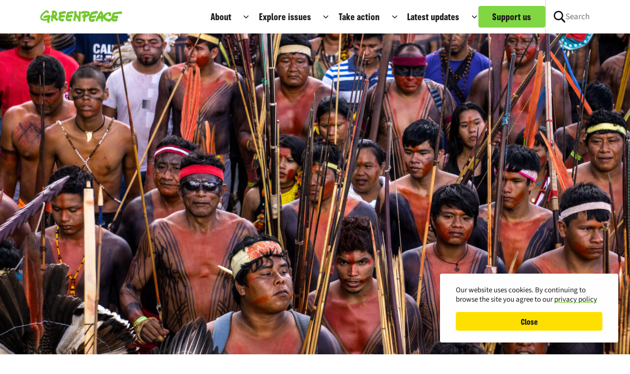

--- FILE ---
content_type: text/html; charset=UTF-8
request_url: https://www.greenpeace.org.uk/news/brazils-indigenous-peoples-protecting-nature-matter-life-death/
body_size: 71335
content:
<!doctype html>
<html lang="en-GB">

      <script>
  window.dataLayer = window.dataLayer || [];

  dataLayer.push({
    'event': 'pageLoad',
    'newsTypeId': 35,
    'newsTypeDescription': 'Article',
    'categoryId': 57,
    'categoryDescription': 'Forests',
  });
</script>    <head>
	<meta charset="utf-8">
	<meta name="viewport" content="width=device-width, initial-scale=1">
  <meta http-equiv="Content-Type" content="text/html; charset=UTF-8">
      <meta name="theme-color" content="&#x23;66CC00">
  	<meta name='robots' content='index, follow, max-image-preview:large, max-snippet:-1, max-video-preview:-1' />
	<style>img:is([sizes="auto" i], [sizes^="auto," i]) { contain-intrinsic-size: 3000px 1500px }</style>
	    <!-- Start VWO Common Smartcode -->
    <script data-cfasync="false" nowprocket type='text/javascript'>
        var _vwo_clicks = 10;
    </script>
    <!-- End VWO Common Smartcode -->
        <!-- Start VWO Async SmartCode -->
    <link rel="preconnect" href="https://dev.visualwebsiteoptimizer.com" />
    <script data-cfasync="false" nowprocket type='text/javascript' id='vwoCode'>
        /* Fix: wp-rocket (application/ld+json) */
        window._vwo_code || (function () {
            var account_id=1010659,
                version=2.1,
                settings_tolerance=2000,
                library_tolerance=2500,
                use_existing_jquery=false,
                hide_element='body',
                hide_element_style = 'opacity:0 !important;filter:alpha(opacity=0) !important;background:none !important;transition:none !important;',
                /* DO NOT EDIT BELOW THIS LINE */
                f=false,w=window,d=document,v=d.querySelector('#vwoCode'),cK='_vwo_'+account_id+'_settings',cc={};try{var c=JSON.parse(localStorage.getItem('_vwo_'+account_id+'_config'));cc=c&&typeof c==='object'?c:{}}catch(e){}var stT=cc.stT==='session'?w.sessionStorage:w.localStorage;code={use_existing_jquery:function(){return typeof use_existing_jquery!=='undefined'?use_existing_jquery:undefined},library_tolerance:function(){return typeof library_tolerance!=='undefined'?library_tolerance:undefined},settings_tolerance:function(){return cc.sT||settings_tolerance},hide_element_style:function(){return'{'+(cc.hES||hide_element_style)+'}'},hide_element:function(){if(performance.getEntriesByName('first-contentful-paint')[0]){return''}return typeof cc.hE==='string'?cc.hE:hide_element},getVersion:function(){return version},finish:function(e){if(!f){f=true;var t=d.getElementById('_vis_opt_path_hides');if(t)t.parentNode.removeChild(t);if(e)(new Image).src='https://dev.visualwebsiteoptimizer.com/ee.gif?a='+account_id+e}},finished:function(){return f},addScript:function(e){var t=d.createElement('script');t.type='text/javascript';if(e.src){t.src=e.src}else{t.text=e.text}d.getElementsByTagName('head')[0].appendChild(t)},load:function(e,t){var i=this.getSettings(),n=d.createElement('script'),r=this;t=t||{};if(i){n.textContent=i;d.getElementsByTagName('head')[0].appendChild(n);if(!w.VWO||VWO.caE){stT.removeItem(cK);r.load(e)}}else{var o=new XMLHttpRequest;o.open('GET',e,true);o.withCredentials=!t.dSC;o.responseType=t.responseType||'text';o.onload=function(){if(t.onloadCb){return t.onloadCb(o,e)}if(o.status===200||o.status===304){_vwo_code.addScript({text:o.responseText})}else{_vwo_code.finish('&e=loading_failure:'+e)}};o.onerror=function(){if(t.onerrorCb){return t.onerrorCb(e)}_vwo_code.finish('&e=loading_failure:'+e)};o.send()}},getSettings:function(){try{var e=stT.getItem(cK);if(!e){return}e=JSON.parse(e);if(Date.now()>e.e){stT.removeItem(cK);return}return e.s}catch(e){return}},init:function(){if(d.URL.indexOf('__vwo_disable__')>-1)return;var e=this.settings_tolerance();w._vwo_settings_timer=setTimeout(function(){_vwo_code.finish();stT.removeItem(cK)},e);var t;if(this.hide_element()!=='body'){t=d.createElement('style');var i=this.hide_element(),n=i?i+this.hide_element_style():'',r=d.getElementsByTagName('head')[0];t.setAttribute('id','_vis_opt_path_hides');v&&t.setAttribute('nonce',v.nonce);t.setAttribute('type','text/css');if(t.styleSheet)t.styleSheet.cssText=n;else t.appendChild(d.createTextNode(n));r.appendChild(t)}else{t=d.getElementsByTagName('head')[0];var n=d.createElement('div');n.style.cssText='z-index: 2147483647 !important;position: fixed !important;left: 0 !important;top: 0 !important;width: 100% !important;height: 100% !important;background: white !important;';n.setAttribute('id','_vis_opt_path_hides');n.classList.add('_vis_hide_layer');t.parentNode.insertBefore(n,t.nextSibling)}var o='https://dev.visualwebsiteoptimizer.com/j.php?a='+account_id+'&u='+encodeURIComponent(d.URL)+'&vn='+version;if(w.location.search.indexOf('_vwo_xhr')!==-1){this.addScript({src:o})}else{this.load(o+'&x=true')}}};w._vwo_code=code;code.init();})();
    </script>
    <!-- End VWO Async SmartCode -->
    
	<!-- This site is optimized with the Yoast SEO plugin v26.3 - https://yoast.com/wordpress/plugins/seo/ -->
	<title>For Brazil’s Indigenous Peoples, protecting nature is a matter of life and death - Greenpeace UK</title>
	<meta name="description" content="Indigenous Peoples are on the frontlines of the climate crisis and some of the best defenders against it. But their land is stolen by violence and murder." />
	<link rel="canonical" href="https://www.greenpeace.org.uk/news/brazils-indigenous-peoples-protecting-nature-matter-life-death/" />
	<meta property="og:locale" content="en_GB" />
	<meta property="og:type" content="article" />
	<meta property="og:title" content="For Brazil’s Indigenous Peoples, protecting nature is a matter of life and death - Greenpeace UK" />
	<meta property="og:description" content="Indigenous Peoples are on the frontlines of the climate crisis and some of the best defenders against it. But their land is stolen by violence and murder." />
	<meta property="og:url" content="https://www.greenpeace.org.uk/news/brazils-indigenous-peoples-protecting-nature-matter-life-death/" />
	<meta property="og:site_name" content="Greenpeace UK" />
	<meta property="article:publisher" content="https://www.facebook.com/greenpeaceuk" />
	<meta property="article:published_time" content="2019-11-15T16:56:44+00:00" />
	<meta property="article:modified_time" content="2024-09-16T16:52:10+00:00" />
	<meta property="og:image" content="https://www.greenpeace.org.uk/wp-content/uploads/2024/06/GP0STQPRK_PressMedia-1024x683.jpg" />
	<meta property="og:image:width" content="1024" />
	<meta property="og:image:height" content="683" />
	<meta property="og:image:type" content="image/jpeg" />
	<meta name="author" content="Helle Abelvik-Lawson" />
	<meta name="twitter:card" content="summary_large_image" />
	<meta name="twitter:creator" content="@GreenpeaceUK" />
	<meta name="twitter:site" content="@GreenpeaceUK" />
	<meta name="twitter:label1" content="Written by" />
	<meta name="twitter:data1" content="Helle Abelvik-Lawson" />
	<meta name="twitter:label2" content="Estimated reading time" />
	<meta name="twitter:data2" content="1 minute" />
	<script type="application/ld+json" class="yoast-schema-graph">{"@context":"https://schema.org","@graph":[{"@type":"Article","@id":"https://www.greenpeace.org.uk/news/brazils-indigenous-peoples-protecting-nature-matter-life-death/#article","isPartOf":{"@id":"https://www.greenpeace.org.uk/news/brazils-indigenous-peoples-protecting-nature-matter-life-death/"},"author":[{"@id":"https://www.greenpeace.org.uk/#/schema/person/c0b092a13353e06204f121ec65ae4c3d"}],"headline":"For Brazil’s Indigenous Peoples, protecting nature is a matter of life and death","datePublished":"2019-11-15T16:56:44+00:00","dateModified":"2024-09-16T16:52:10+00:00","mainEntityOfPage":{"@id":"https://www.greenpeace.org.uk/news/brazils-indigenous-peoples-protecting-nature-matter-life-death/"},"wordCount":826,"commentCount":0,"publisher":{"@id":"https://www.greenpeace.org.uk/#organization"},"image":{"@id":"https://www.greenpeace.org.uk/news/brazils-indigenous-peoples-protecting-nature-matter-life-death/#primaryimage"},"thumbnailUrl":"https://www.greenpeace.org.uk/wp-content/uploads/2024/06/GP0STQPRK_PressMedia.jpg","inLanguage":"en-GB","potentialAction":[{"@type":"CommentAction","name":"Comment","target":["https://www.greenpeace.org.uk/news/brazils-indigenous-peoples-protecting-nature-matter-life-death/#respond"]}]},{"@type":"WebPage","@id":"https://www.greenpeace.org.uk/news/brazils-indigenous-peoples-protecting-nature-matter-life-death/","url":"https://www.greenpeace.org.uk/news/brazils-indigenous-peoples-protecting-nature-matter-life-death/","name":"For Brazil’s Indigenous Peoples, protecting nature is a matter of life and death - Greenpeace UK","isPartOf":{"@id":"https://www.greenpeace.org.uk/#website"},"primaryImageOfPage":{"@id":"https://www.greenpeace.org.uk/news/brazils-indigenous-peoples-protecting-nature-matter-life-death/#primaryimage"},"image":{"@id":"https://www.greenpeace.org.uk/news/brazils-indigenous-peoples-protecting-nature-matter-life-death/#primaryimage"},"thumbnailUrl":"https://www.greenpeace.org.uk/wp-content/uploads/2024/06/GP0STQPRK_PressMedia.jpg","datePublished":"2019-11-15T16:56:44+00:00","dateModified":"2024-09-16T16:52:10+00:00","description":"Indigenous Peoples are on the frontlines of the climate crisis and some of the best defenders against it. But their land is stolen by violence and murder.","breadcrumb":{"@id":"https://www.greenpeace.org.uk/news/brazils-indigenous-peoples-protecting-nature-matter-life-death/#breadcrumb"},"inLanguage":"en-GB","potentialAction":[{"@type":"ReadAction","target":["https://www.greenpeace.org.uk/news/brazils-indigenous-peoples-protecting-nature-matter-life-death/"]}]},{"@type":"ImageObject","inLanguage":"en-GB","@id":"https://www.greenpeace.org.uk/news/brazils-indigenous-peoples-protecting-nature-matter-life-death/#primaryimage","url":"https://www.greenpeace.org.uk/wp-content/uploads/2024/06/GP0STQPRK_PressMedia.jpg","contentUrl":"https://www.greenpeace.org.uk/wp-content/uploads/2024/06/GP0STQPRK_PressMedia.jpg","width":2500,"height":1667,"caption":"A huge funeral procession is carried out in front of the Brazilian Congress by 3000 indigenous people from Acampamento Terra Livre (Free Land Camp), one of the largest mobilisation groups of indigenous people in Brazil."},{"@type":"BreadcrumbList","@id":"https://www.greenpeace.org.uk/news/brazils-indigenous-peoples-protecting-nature-matter-life-death/#breadcrumb","itemListElement":[{"@type":"ListItem","position":1,"name":"Home","item":"https://www.greenpeace.org.uk/"},{"@type":"ListItem","position":2,"name":"All news","item":"https://www.greenpeace.org.uk/news/"},{"@type":"ListItem","position":3,"name":"For Brazil’s Indigenous Peoples, protecting nature is a matter of life and death"}]},{"@type":"WebSite","@id":"https://www.greenpeace.org.uk/#website","url":"https://www.greenpeace.org.uk/","name":"Greenpeace UK","description":"Together we defend the natural world and work for a green and peaceful future.","publisher":{"@id":"https://www.greenpeace.org.uk/#organization"},"potentialAction":[{"@type":"SearchAction","target":{"@type":"EntryPoint","urlTemplate":"https://www.greenpeace.org.uk/?s={search_term_string}"},"query-input":{"@type":"PropertyValueSpecification","valueRequired":true,"valueName":"search_term_string"}}],"inLanguage":"en-GB"},{"@type":"Organization","@id":"https://www.greenpeace.org.uk/#organization","name":"Greenpeace UK","url":"https://www.greenpeace.org.uk/","logo":{"@type":"ImageObject","inLanguage":"en-GB","@id":"https://www.greenpeace.org.uk/#/schema/logo/image/","url":"https://www.greenpeace.org.uk/wp-content/uploads/2024/06/GreenpeaceLogoGreen.jpg","contentUrl":"https://www.greenpeace.org.uk/wp-content/uploads/2024/06/GreenpeaceLogoGreen.jpg","width":676,"height":675,"caption":"Greenpeace UK"},"image":{"@id":"https://www.greenpeace.org.uk/#/schema/logo/image/"},"sameAs":["https://www.facebook.com/greenpeaceuk","https://x.com/GreenpeaceUK"]},{"@type":"Person","@id":"https://www.greenpeace.org.uk/#/schema/person/c0b092a13353e06204f121ec65ae4c3d","name":"Helle Abelvik-Lawson","image":{"@type":"ImageObject","inLanguage":"en-GB","@id":"https://www.greenpeace.org.uk/#/schema/person/image/e9ffde532337db05c7565cf35ee4dc2c","url":"https://www.greenpeace.org.uk/wp-content/uploads/2021/09/PXL_20210829_111127379.PORTRAIT-scaled-96x96.jpg","contentUrl":"https://www.greenpeace.org.uk/wp-content/uploads/2021/09/PXL_20210829_111127379.PORTRAIT-scaled-96x96.jpg","caption":"Helle Abelvik-Lawson"}}]}</script>
	<!-- / Yoast SEO plugin. -->


<link rel='dns-prefetch' href='//donate.greenpeace.org.uk' />
<link rel='dns-prefetch' href='//kit.fontawesome.com' />
<script>
window._wpemojiSettings = {"baseUrl":"https:\/\/s.w.org\/images\/core\/emoji\/16.0.1\/72x72\/","ext":".png","svgUrl":"https:\/\/s.w.org\/images\/core\/emoji\/16.0.1\/svg\/","svgExt":".svg","source":{"concatemoji":"https:\/\/www.greenpeace.org.uk\/wp-includes\/js\/wp-emoji-release.min.js?ver=6.8.3"}};
/*! This file is auto-generated */
!function(s,n){var o,i,e;function c(e){try{var t={supportTests:e,timestamp:(new Date).valueOf()};sessionStorage.setItem(o,JSON.stringify(t))}catch(e){}}function p(e,t,n){e.clearRect(0,0,e.canvas.width,e.canvas.height),e.fillText(t,0,0);var t=new Uint32Array(e.getImageData(0,0,e.canvas.width,e.canvas.height).data),a=(e.clearRect(0,0,e.canvas.width,e.canvas.height),e.fillText(n,0,0),new Uint32Array(e.getImageData(0,0,e.canvas.width,e.canvas.height).data));return t.every(function(e,t){return e===a[t]})}function u(e,t){e.clearRect(0,0,e.canvas.width,e.canvas.height),e.fillText(t,0,0);for(var n=e.getImageData(16,16,1,1),a=0;a<n.data.length;a++)if(0!==n.data[a])return!1;return!0}function f(e,t,n,a){switch(t){case"flag":return n(e,"\ud83c\udff3\ufe0f\u200d\u26a7\ufe0f","\ud83c\udff3\ufe0f\u200b\u26a7\ufe0f")?!1:!n(e,"\ud83c\udde8\ud83c\uddf6","\ud83c\udde8\u200b\ud83c\uddf6")&&!n(e,"\ud83c\udff4\udb40\udc67\udb40\udc62\udb40\udc65\udb40\udc6e\udb40\udc67\udb40\udc7f","\ud83c\udff4\u200b\udb40\udc67\u200b\udb40\udc62\u200b\udb40\udc65\u200b\udb40\udc6e\u200b\udb40\udc67\u200b\udb40\udc7f");case"emoji":return!a(e,"\ud83e\udedf")}return!1}function g(e,t,n,a){var r="undefined"!=typeof WorkerGlobalScope&&self instanceof WorkerGlobalScope?new OffscreenCanvas(300,150):s.createElement("canvas"),o=r.getContext("2d",{willReadFrequently:!0}),i=(o.textBaseline="top",o.font="600 32px Arial",{});return e.forEach(function(e){i[e]=t(o,e,n,a)}),i}function t(e){var t=s.createElement("script");t.src=e,t.defer=!0,s.head.appendChild(t)}"undefined"!=typeof Promise&&(o="wpEmojiSettingsSupports",i=["flag","emoji"],n.supports={everything:!0,everythingExceptFlag:!0},e=new Promise(function(e){s.addEventListener("DOMContentLoaded",e,{once:!0})}),new Promise(function(t){var n=function(){try{var e=JSON.parse(sessionStorage.getItem(o));if("object"==typeof e&&"number"==typeof e.timestamp&&(new Date).valueOf()<e.timestamp+604800&&"object"==typeof e.supportTests)return e.supportTests}catch(e){}return null}();if(!n){if("undefined"!=typeof Worker&&"undefined"!=typeof OffscreenCanvas&&"undefined"!=typeof URL&&URL.createObjectURL&&"undefined"!=typeof Blob)try{var e="postMessage("+g.toString()+"("+[JSON.stringify(i),f.toString(),p.toString(),u.toString()].join(",")+"));",a=new Blob([e],{type:"text/javascript"}),r=new Worker(URL.createObjectURL(a),{name:"wpTestEmojiSupports"});return void(r.onmessage=function(e){c(n=e.data),r.terminate(),t(n)})}catch(e){}c(n=g(i,f,p,u))}t(n)}).then(function(e){for(var t in e)n.supports[t]=e[t],n.supports.everything=n.supports.everything&&n.supports[t],"flag"!==t&&(n.supports.everythingExceptFlag=n.supports.everythingExceptFlag&&n.supports[t]);n.supports.everythingExceptFlag=n.supports.everythingExceptFlag&&!n.supports.flag,n.DOMReady=!1,n.readyCallback=function(){n.DOMReady=!0}}).then(function(){return e}).then(function(){var e;n.supports.everything||(n.readyCallback(),(e=n.source||{}).concatemoji?t(e.concatemoji):e.wpemoji&&e.twemoji&&(t(e.twemoji),t(e.wpemoji)))}))}((window,document),window._wpemojiSettings);
</script>
<style id='wp-emoji-styles-inline-css'>

	img.wp-smiley, img.emoji {
		display: inline !important;
		border: none !important;
		box-shadow: none !important;
		height: 1em !important;
		width: 1em !important;
		margin: 0 0.07em !important;
		vertical-align: -0.1em !important;
		background: none !important;
		padding: 0 !important;
	}
</style>
<link rel='stylesheet' id='wp-block-library-css' href='https://www.greenpeace.org.uk/wp-includes/css/dist/block-library/style.min.css?ver=6.8.3' media='all' />
<style id='classic-theme-styles-inline-css'>
/*! This file is auto-generated */
.wp-block-button__link{color:#fff;background-color:#32373c;border-radius:9999px;box-shadow:none;text-decoration:none;padding:calc(.667em + 2px) calc(1.333em + 2px);font-size:1.125em}.wp-block-file__button{background:#32373c;color:#fff;text-decoration:none}
</style>
<style id='co-authors-plus-coauthors-style-inline-css'>
.wp-block-co-authors-plus-coauthors.is-layout-flow [class*=wp-block-co-authors-plus]{display:inline}

</style>
<style id='co-authors-plus-avatar-style-inline-css'>
.wp-block-co-authors-plus-avatar :where(img){height:auto;max-width:100%;vertical-align:bottom}.wp-block-co-authors-plus-coauthors.is-layout-flow .wp-block-co-authors-plus-avatar :where(img){vertical-align:middle}.wp-block-co-authors-plus-avatar:is(.alignleft,.alignright){display:table}.wp-block-co-authors-plus-avatar.aligncenter{display:table;margin-inline:auto}

</style>
<style id='co-authors-plus-image-style-inline-css'>
.wp-block-co-authors-plus-image{margin-bottom:0}.wp-block-co-authors-plus-image :where(img){height:auto;max-width:100%;vertical-align:bottom}.wp-block-co-authors-plus-coauthors.is-layout-flow .wp-block-co-authors-plus-image :where(img){vertical-align:middle}.wp-block-co-authors-plus-image:is(.alignfull,.alignwide) :where(img){width:100%}.wp-block-co-authors-plus-image:is(.alignleft,.alignright){display:table}.wp-block-co-authors-plus-image.aligncenter{display:table;margin-inline:auto}

</style>
<style id='safe-svg-svg-icon-style-inline-css'>
.safe-svg-cover{text-align:center}.safe-svg-cover .safe-svg-inside{display:inline-block;max-width:100%}.safe-svg-cover svg{fill:currentColor;height:100%;max-height:100%;max-width:100%;width:100%}

</style>
<style id='global-styles-inline-css'>
:root{--wp--preset--aspect-ratio--square: 1;--wp--preset--aspect-ratio--4-3: 4/3;--wp--preset--aspect-ratio--3-4: 3/4;--wp--preset--aspect-ratio--3-2: 3/2;--wp--preset--aspect-ratio--2-3: 2/3;--wp--preset--aspect-ratio--16-9: 16/9;--wp--preset--aspect-ratio--9-16: 9/16;--wp--preset--color--black: #000000;--wp--preset--color--cyan-bluish-gray: #abb8c3;--wp--preset--color--white: #FFFFFF;--wp--preset--color--pale-pink: #f78da7;--wp--preset--color--vivid-red: #cf2e2e;--wp--preset--color--luminous-vivid-orange: #ff6900;--wp--preset--color--luminous-vivid-amber: #fcb900;--wp--preset--color--light-green-cyan: #7bdcb5;--wp--preset--color--vivid-green-cyan: #00d084;--wp--preset--color--pale-cyan-blue: #8ed1fc;--wp--preset--color--vivid-cyan-blue: #0693e3;--wp--preset--color--vivid-purple: #9b51e0;--wp--preset--color--beige: #F6F4EF;--wp--preset--color--blue-green: #167F82;--wp--preset--color--dark-green: #1F4912;--wp--preset--gradient--vivid-cyan-blue-to-vivid-purple: linear-gradient(135deg,rgba(6,147,227,1) 0%,rgb(155,81,224) 100%);--wp--preset--gradient--light-green-cyan-to-vivid-green-cyan: linear-gradient(135deg,rgb(122,220,180) 0%,rgb(0,208,130) 100%);--wp--preset--gradient--luminous-vivid-amber-to-luminous-vivid-orange: linear-gradient(135deg,rgba(252,185,0,1) 0%,rgba(255,105,0,1) 100%);--wp--preset--gradient--luminous-vivid-orange-to-vivid-red: linear-gradient(135deg,rgba(255,105,0,1) 0%,rgb(207,46,46) 100%);--wp--preset--gradient--very-light-gray-to-cyan-bluish-gray: linear-gradient(135deg,rgb(238,238,238) 0%,rgb(169,184,195) 100%);--wp--preset--gradient--cool-to-warm-spectrum: linear-gradient(135deg,rgb(74,234,220) 0%,rgb(151,120,209) 20%,rgb(207,42,186) 40%,rgb(238,44,130) 60%,rgb(251,105,98) 80%,rgb(254,248,76) 100%);--wp--preset--gradient--blush-light-purple: linear-gradient(135deg,rgb(255,206,236) 0%,rgb(152,150,240) 100%);--wp--preset--gradient--blush-bordeaux: linear-gradient(135deg,rgb(254,205,165) 0%,rgb(254,45,45) 50%,rgb(107,0,62) 100%);--wp--preset--gradient--luminous-dusk: linear-gradient(135deg,rgb(255,203,112) 0%,rgb(199,81,192) 50%,rgb(65,88,208) 100%);--wp--preset--gradient--pale-ocean: linear-gradient(135deg,rgb(255,245,203) 0%,rgb(182,227,212) 50%,rgb(51,167,181) 100%);--wp--preset--gradient--electric-grass: linear-gradient(135deg,rgb(202,248,128) 0%,rgb(113,206,126) 100%);--wp--preset--gradient--midnight: linear-gradient(135deg,rgb(2,3,129) 0%,rgb(40,116,252) 100%);--wp--preset--font-size--small: 13px;--wp--preset--font-size--medium: 20px;--wp--preset--font-size--large: 36px;--wp--preset--font-size--x-large: 42px;--wp--preset--spacing--20: 0.44rem;--wp--preset--spacing--30: 0.67rem;--wp--preset--spacing--40: 1rem;--wp--preset--spacing--50: 1.5rem;--wp--preset--spacing--60: 2.25rem;--wp--preset--spacing--70: 3.38rem;--wp--preset--spacing--80: 5.06rem;--wp--preset--shadow--natural: 6px 6px 9px rgba(0, 0, 0, 0.2);--wp--preset--shadow--deep: 12px 12px 50px rgba(0, 0, 0, 0.4);--wp--preset--shadow--sharp: 6px 6px 0px rgba(0, 0, 0, 0.2);--wp--preset--shadow--outlined: 6px 6px 0px -3px rgba(255, 255, 255, 1), 6px 6px rgba(0, 0, 0, 1);--wp--preset--shadow--crisp: 6px 6px 0px rgba(0, 0, 0, 1);}:where(.is-layout-flex){gap: 0.5em;}:where(.is-layout-grid){gap: 0.5em;}body .is-layout-flex{display: flex;}.is-layout-flex{flex-wrap: wrap;align-items: center;}.is-layout-flex > :is(*, div){margin: 0;}body .is-layout-grid{display: grid;}.is-layout-grid > :is(*, div){margin: 0;}:where(.wp-block-columns.is-layout-flex){gap: 2em;}:where(.wp-block-columns.is-layout-grid){gap: 2em;}:where(.wp-block-post-template.is-layout-flex){gap: 1.25em;}:where(.wp-block-post-template.is-layout-grid){gap: 1.25em;}.has-black-color{color: var(--wp--preset--color--black) !important;}.has-cyan-bluish-gray-color{color: var(--wp--preset--color--cyan-bluish-gray) !important;}.has-white-color{color: var(--wp--preset--color--white) !important;}.has-pale-pink-color{color: var(--wp--preset--color--pale-pink) !important;}.has-vivid-red-color{color: var(--wp--preset--color--vivid-red) !important;}.has-luminous-vivid-orange-color{color: var(--wp--preset--color--luminous-vivid-orange) !important;}.has-luminous-vivid-amber-color{color: var(--wp--preset--color--luminous-vivid-amber) !important;}.has-light-green-cyan-color{color: var(--wp--preset--color--light-green-cyan) !important;}.has-vivid-green-cyan-color{color: var(--wp--preset--color--vivid-green-cyan) !important;}.has-pale-cyan-blue-color{color: var(--wp--preset--color--pale-cyan-blue) !important;}.has-vivid-cyan-blue-color{color: var(--wp--preset--color--vivid-cyan-blue) !important;}.has-vivid-purple-color{color: var(--wp--preset--color--vivid-purple) !important;}.has-black-background-color{background-color: var(--wp--preset--color--black) !important;}.has-cyan-bluish-gray-background-color{background-color: var(--wp--preset--color--cyan-bluish-gray) !important;}.has-white-background-color{background-color: var(--wp--preset--color--white) !important;}.has-pale-pink-background-color{background-color: var(--wp--preset--color--pale-pink) !important;}.has-vivid-red-background-color{background-color: var(--wp--preset--color--vivid-red) !important;}.has-luminous-vivid-orange-background-color{background-color: var(--wp--preset--color--luminous-vivid-orange) !important;}.has-luminous-vivid-amber-background-color{background-color: var(--wp--preset--color--luminous-vivid-amber) !important;}.has-light-green-cyan-background-color{background-color: var(--wp--preset--color--light-green-cyan) !important;}.has-vivid-green-cyan-background-color{background-color: var(--wp--preset--color--vivid-green-cyan) !important;}.has-pale-cyan-blue-background-color{background-color: var(--wp--preset--color--pale-cyan-blue) !important;}.has-vivid-cyan-blue-background-color{background-color: var(--wp--preset--color--vivid-cyan-blue) !important;}.has-vivid-purple-background-color{background-color: var(--wp--preset--color--vivid-purple) !important;}.has-black-border-color{border-color: var(--wp--preset--color--black) !important;}.has-cyan-bluish-gray-border-color{border-color: var(--wp--preset--color--cyan-bluish-gray) !important;}.has-white-border-color{border-color: var(--wp--preset--color--white) !important;}.has-pale-pink-border-color{border-color: var(--wp--preset--color--pale-pink) !important;}.has-vivid-red-border-color{border-color: var(--wp--preset--color--vivid-red) !important;}.has-luminous-vivid-orange-border-color{border-color: var(--wp--preset--color--luminous-vivid-orange) !important;}.has-luminous-vivid-amber-border-color{border-color: var(--wp--preset--color--luminous-vivid-amber) !important;}.has-light-green-cyan-border-color{border-color: var(--wp--preset--color--light-green-cyan) !important;}.has-vivid-green-cyan-border-color{border-color: var(--wp--preset--color--vivid-green-cyan) !important;}.has-pale-cyan-blue-border-color{border-color: var(--wp--preset--color--pale-cyan-blue) !important;}.has-vivid-cyan-blue-border-color{border-color: var(--wp--preset--color--vivid-cyan-blue) !important;}.has-vivid-purple-border-color{border-color: var(--wp--preset--color--vivid-purple) !important;}.has-vivid-cyan-blue-to-vivid-purple-gradient-background{background: var(--wp--preset--gradient--vivid-cyan-blue-to-vivid-purple) !important;}.has-light-green-cyan-to-vivid-green-cyan-gradient-background{background: var(--wp--preset--gradient--light-green-cyan-to-vivid-green-cyan) !important;}.has-luminous-vivid-amber-to-luminous-vivid-orange-gradient-background{background: var(--wp--preset--gradient--luminous-vivid-amber-to-luminous-vivid-orange) !important;}.has-luminous-vivid-orange-to-vivid-red-gradient-background{background: var(--wp--preset--gradient--luminous-vivid-orange-to-vivid-red) !important;}.has-very-light-gray-to-cyan-bluish-gray-gradient-background{background: var(--wp--preset--gradient--very-light-gray-to-cyan-bluish-gray) !important;}.has-cool-to-warm-spectrum-gradient-background{background: var(--wp--preset--gradient--cool-to-warm-spectrum) !important;}.has-blush-light-purple-gradient-background{background: var(--wp--preset--gradient--blush-light-purple) !important;}.has-blush-bordeaux-gradient-background{background: var(--wp--preset--gradient--blush-bordeaux) !important;}.has-luminous-dusk-gradient-background{background: var(--wp--preset--gradient--luminous-dusk) !important;}.has-pale-ocean-gradient-background{background: var(--wp--preset--gradient--pale-ocean) !important;}.has-electric-grass-gradient-background{background: var(--wp--preset--gradient--electric-grass) !important;}.has-midnight-gradient-background{background: var(--wp--preset--gradient--midnight) !important;}.has-small-font-size{font-size: var(--wp--preset--font-size--small) !important;}.has-medium-font-size{font-size: var(--wp--preset--font-size--medium) !important;}.has-large-font-size{font-size: var(--wp--preset--font-size--large) !important;}.has-x-large-font-size{font-size: var(--wp--preset--font-size--x-large) !important;}
:where(.wp-block-post-template.is-layout-flex){gap: 1.25em;}:where(.wp-block-post-template.is-layout-grid){gap: 1.25em;}
:where(.wp-block-columns.is-layout-flex){gap: 2em;}:where(.wp-block-columns.is-layout-grid){gap: 2em;}
:root :where(.wp-block-pullquote){font-size: 1.5em;line-height: 1.6;}
</style>
<link rel='stylesheet' id='theme-css' href='https://www.greenpeace.org.uk/wp-content/themes/greenpeace-org/css/styles.css?ver=2.1.1' media='all' />
<script src="https://www.greenpeace.org.uk/wp-includes/js/jquery/jquery.min.js?ver=3.7.1" id="jquery-core-js"></script>
<script src="https://www.greenpeace.org.uk/wp-includes/js/jquery/jquery-migrate.min.js?ver=3.4.1" id="jquery-migrate-js"></script>
<link rel="https://api.w.org/" href="https://www.greenpeace.org.uk/wp-json/" /><link rel="alternate" title="JSON" type="application/json" href="https://www.greenpeace.org.uk/wp-json/wp/v2/posts/5583" /><link rel="EditURI" type="application/rsd+xml" title="RSD" href="https://www.greenpeace.org.uk/xmlrpc.php?rsd" />
<link rel='shortlink' href='https://www.greenpeace.org.uk/?p=5583' />
<link rel="alternate" title="oEmbed (JSON)" type="application/json+oembed" href="https://www.greenpeace.org.uk/wp-json/oembed/1.0/embed?url=https%3A%2F%2Fwww.greenpeace.org.uk%2Fnews%2Fbrazils-indigenous-peoples-protecting-nature-matter-life-death%2F" />
<link rel="alternate" title="oEmbed (XML)" type="text/xml+oembed" href="https://www.greenpeace.org.uk/wp-json/oembed/1.0/embed?url=https%3A%2F%2Fwww.greenpeace.org.uk%2Fnews%2Fbrazils-indigenous-peoples-protecting-nature-matter-life-death%2F&#038;format=xml" />
<link rel='preload' href='https://www.greenpeace.org.uk/wp-content/themes/greenpeace-org/fonts/GreenpeaceSans.woff2' as='font' type='font/woff2' crossorigin /><link rel='preload' href='https://www.greenpeace.org.uk/wp-content/themes/greenpeace-org/fonts/SourceSans3-Regular.woff2' as='font' type='font/woff2' crossorigin /><link rel='preload' href='https://www.greenpeace.org.uk/wp-content/themes/greenpeace-org/fonts/SourceSans3-Bold.woff2' as='font' type='font/woff2' crossorigin /><link rel='preload' href='https://www.greenpeace.org.uk/wp-content/themes/greenpeace-org/fonts/SourceSans3-SemiBold.woff2' as='font' type='font/woff2' crossorigin /><meta name="generator" content="speculation-rules 1.6.0">
<link rel="icon" href="https://www.greenpeace.org.uk/wp-content/uploads/2024/05/cropped-greenpeace-favicon-32x32.png" sizes="32x32" />
<link rel="icon" href="https://www.greenpeace.org.uk/wp-content/uploads/2024/05/cropped-greenpeace-favicon-192x192.png" sizes="192x192" />
<link rel="apple-touch-icon" href="https://www.greenpeace.org.uk/wp-content/uploads/2024/05/cropped-greenpeace-favicon-180x180.png" />
<meta name="msapplication-TileImage" content="https://www.greenpeace.org.uk/wp-content/uploads/2024/05/cropped-greenpeace-favicon-270x270.png" />
<!-- Google Tag Manager -->
<script>(function (w, d, s, l, i) {
  w[l] = w[l] || [];
  w[l].push({
      'gtm.start':
          new Date().getTime(), event: 'gtm.js'
  });
  var f = d.getElementsByTagName(s)[0],
      j = d.createElement(s), dl = l != 'dataLayer' ? '&l=' + l : '';
  // j.setAttributeNode(d.createAttribute('data-ot-ignore')); 
  j.async = true;
  j.src =
      'https://www.googletagmanager.com/gtm.js?id=' + i + dl;
  f.parentNode.insertBefore(j, f);
})(window, document, 'script', 'dataLayer', 'GTM-WV5ZBMQ');</script>
<!-- End Google Tag Manager -->

	</head>
    


<body class="wp-singular post-template-default single single-post postid-5583 single-format-standard wp-embed-responsive wp-theme-greenpeace-org">
<!-- Google Tag Manager (noscript) -->
<noscript>
  <iframe src="https://www.googletagmanager.com/ns.html?id=GTM-WV5ZBMQ" height="0" width="0" style="display:none;visibility:hidden"></iframe>
</noscript>
<!-- End Google Tag Manager (noscript) -->

    <div id="wrap">
        <noscript>
            <strong>Warning!</strong>
            Your browser does not support JavaScript!
        </noscript>

                    
<header id="header" class="theme-white" role="banner">
  <div class="container">
    <nav class="navbar navbar-expand-lg">
      <a
        href="https://www.greenpeace.org.uk/"
        class="navbar-brand"
        rel="home"
        title="Greenpeace&#x20;UK"
      >
          <?xml version="1.0" encoding="UTF-8" standalone="no"?> <svg xmlns:dc="http://purl.org/dc/elements/1.1/" xmlns:cc="http://creativecommons.org/ns#" xmlns:rdf="http://www.w3.org/1999/02/22-rdf-syntax-ns#" xmlns:svg="http://www.w3.org/2000/svg" xmlns="http://www.w3.org/2000/svg" viewBox="0 0 676.91248 104.575" height="104.575" width="676.91248" xml:space="preserve" version="1.1" id="svg2"><metadata id="metadata8"></metadata><defs id="defs6"><clipPath id="clipPath18"><path id="path20" d="m 0,0 5415,0 0,836.555 -5415,0 L 0,0 Z"></path></clipPath></defs><g transform="matrix(1.25,0,0,-1.25,0,104.575)" id="g10"><g transform="scale(0.1,0.1)" id="g12"><g id="g14"><g clip-path="url(#clipPath18)" id="g16"><path id="path22" style="fill:#73c82c;fill-opacity:1;fill-rule:evenodd;stroke:none" d="m 157.461,505.273 c -0.559,-2.148 -4.629,-7.078 -6.059,-7.773 0,-3.367 -2.05,-6.562 -5.175,-8.641 0,-5.285 -8.957,-7.621 -10.082,-13.254 -1.028,-5.136 -3.231,-10 -7.204,-12.664 0,-4.757 -7.769,-6.574 -7.769,-11.234 -2.324,-1.18 -4.457,-8.641 -6.043,-8.641 0,-3.222 -3.527,-5.468 -4.328,-9.5 -1.84,-0.937 -4.321,-5.203 -4.321,-7.785 -4.085,-2.019 -2.789,-7.429 -6.9136,-9.488 0,-2.914 -3.457,-6.508 -3.457,-9.516 -1.5391,0 -5.1836,-15.839 -5.1836,-18.144 -3.3633,0 -2.1055,-28.934 -0.8711,-33.613 2.6015,-9.903 3.2226,-20.575 9.5117,-26.864 1.6446,-1.64 2.6566,-4.523 3.4566,-6.918 1.258,-0.613 5.829,-5.125 6.911,-6.472 2.504,-3.125 19.007,-7.129 19.007,-8.211 8.325,-1.192 12.832,-6.047 19.871,-6.047 0,0.039 23.532,-7.383 25.918,-7.774 0,-3.418 11.239,-2.273 11.239,-5.183 7.406,-0.754 14.808,-1.485 22.215,-2.227 7.445,-0.754 15.023,-5.336 22.711,-7.277 0,-2.871 16.019,-4.102 20.011,-3.621 9.555,1.14 17.114,-1.563 25.133,-1.563 12.93,0 24.82,-3.457 37.809,-3.457 0,-4.386 30.347,0.867 32.824,0.867 0,2.852 31.902,6.192 36.047,6.844 6.379,1.008 12.761,2.016 19.136,3.059 6.215,1.015 8.461,5.39 15.083,7.375 8.492,2.547 12.062,5.887 19.585,7.773 0,-0.109 15.95,7.781 17.286,7.781 2.339,3.528 6.656,4.551 9.074,7.774 2.344,3.113 7.648,7.5 11.222,10.359 4.055,3.246 8.215,14.336 8.215,19.016 3.532,0 2.524,17.703 0,20.734 -4.761,1.582 -6.382,3.563 -11.519,3.172 -7.594,-0.586 -13.953,-1.828 -22.18,-2.305 0,-2.48 -18.141,-3.593 -18.141,-6.054 -5.261,0 -10.546,-0.86 -14.683,-0.86 0,-2.097 -9.457,-2.597 -12.102,-2.597 0,-2.727 -25.05,-2.032 -25.05,-4.317 -1.813,0 -10.379,-1.347 -10.379,-2.597 -3.121,-0.176 -18.137,-0.254 -18.137,-2.586 -6.07,0.398 -22.086,-2.59 -23.328,-2.59 0,-1.836 -56.16,-11.102 -60.629,-12.285 -5.66,-1.504 -7.883,0.84 -13.567,0.5 -4.91,-0.313 -6.339,2.273 -9.617,2.273 -1.383,2.813 -2.066,0.645 -3.449,3.465 -2.73,0 -3.48,2.609 -5.617,4.32 -3.539,2.821 -3.578,6.602 -6.484,9.5 -1.762,1.77 -4.293,12.961 -7.782,12.961 -1.297,3.914 -8.929,24.188 -11.222,24.188 0,4.258 -1.321,5.422 -0.051,9.933 1.133,4.032 1.781,8.875 1.781,12.102 0,1.457 1.645,9.082 2.59,9.082 0.305,5.934 1.723,13.473 1.723,18.141 3.089,0 3.121,18.144 7.785,18.144 0,2.539 1.019,5.684 3.453,6.906 1.359,5.379 4.133,7.821 7.344,12.102 3.265,4.352 12.093,6.141 17.132,8.199 2.325,0.957 16.125,1.231 16.125,2.168 3.45,0 25.063,2.481 25.063,5.176 5.391,0 11.973,1.191 18.426,1.445 5.422,0.211 7.859,2.012 11.812,2.012 0,5.176 24.66,6.269 30.235,6.914 0,1.016 7.101,2.59 8.644,2.59 0,2.09 11.734,2.121 14.344,2.254 9.789,0.461 15.711,4.66 24.535,4.66 8.57,0 14.473,3.359 23.902,3.836 7.489,0.39 14.985,0.773 22.465,1.152 4.781,0.246 7.442,1.926 12.387,1.926 0,0.285 25.789,3.445 28.512,3.445 0,-0.019 11.789,2.774 13.863,3.5 6.242,2.145 14.215,3.414 19.832,3.414 0,0.078 6.523,2.852 7.84,3.418 5.398,2.305 8.086,0.957 12.355,0.547 4.817,-0.461 9.93,0.469 14.571,1.66 3.953,1.016 8.878,3.102 12.652,1.758 2.379,-0.848 15.648,0.426 15.648,-1.324 4.743,0 5.914,-1.731 10.371,-1.731 0,-0.468 17.372,-4.328 19.004,-4.328 0,-1.894 6.282,-1.55 7.785,-1.718 2.813,-1.954 5.622,-3.891 8.422,-5.84 3.516,-2.426 6.149,-6.621 7.125,-10.867 1.403,-6.028 3.871,-9.145 5.192,-14.407 3.644,-1.816 3.926,-7.605 7.765,-9.492 2.598,-7.715 6.063,-12.09 6.063,-19.883 2.355,0 2.891,-18.144 5.18,-18.144 0,-2.633 4.832,-17.274 6.043,-17.274 0.511,-6.261 1.597,-11.316 3.21,-17.289 2.036,-7.539 -1.46,-15.828 -3.21,-23.152 -0.75,-3.152 -3,-8.973 -6.043,-10.535 0,-2.246 -1.926,-6.25 -3.457,-7.774 -1.684,-1.691 -5.188,-6.308 -5.188,-8.644 -0.883,0 -4.32,-7.207 -4.32,-8.633 -2.278,0 -2.664,-11.238 -5.176,-11.238 -0.57,-2.239 -3.32,-9.504 -5.191,-9.504 0,-6.043 -5.18,-12.988 -5.18,-20.731 -0.109,0 -7.699,-15.597 -7.488,-17.851 0.941,-10.332 -3.309,-14.082 -4.618,-24.492 -0.664,-5.325 -2.589,-8.633 -2.589,-12.961 -1.032,0 -2.586,-5.469 -2.586,-6.914 -3.039,0 0.441,-15.547 -2.59,-15.547 -1.145,-5.606 -2.731,-7.227 -3.457,-13.817 -0.367,-3.3 -3.629,-21.601 -5.188,-21.601 0,-1.672 -1.469,-9.504 -2.593,-9.504 0,-7.852 0.703,-12.91 0.214,-20.742 -0.332,-5.321 -1.937,-8.075 -1.937,-14.383 0,-1.977 -0.969,-9.817 -2.602,-9.817 0,-4.199 -1.554,-7.812 -0.23,-13.242 1.566,-6.484 1.969,-11.426 1.969,-17.851 3.207,0 1.718,-27.7347 1.718,-31.5433 0,-10.4687 -3.39,-18.457 -4.097,-29.7929 -0.68,-10.8985 -8.043,-16.543 -9.715,-25.0704 -4.66,-2.3125 -49.235,-26.67965 -59.289,-23.789025 -2.344,0.671875 -1.02,2.187505 -3.789,2.187505 0,1.875 -4.828,2.6289 -6.336,3.17578 -2.973,1.07422 -7.985,3.82812 -9.211,6.33594 -1.524,0 -19.02,6.7187 -19.02,6.0469 -1.804,0 -6.91,1.7187 -6.91,3.457 -1.687,0 -4.644,1.1992 -6.055,2.5859 -4.324,4.2969 -13.898,6.3594 -13.187,14.4922 0.406,4.6211 1.832,7.4922 -0.625,12.2969 -1.766,1.5508 -2.332,9.5 -3.457,9.5 0.523,13.7422 2.594,24.2187 2.594,36.6328 0,13.0277 -0.868,26.7657 -0.868,38.5347 -0.464,0 4.571,27.157 3.457,31.114 -1.449,5.097 -1.593,15.261 -5.128,18.554 -4.02,3.75 -6.547,2.743 -12.153,2.176 0,-0.984 -13.511,-6.316 -16.418,-6.914 0,-1.797 -9.804,-3.191 -11.664,-3.445 -5.054,-0.695 -8.394,-3.457 -12.519,-3.457 0,-3.574 -21.606,-1.25 -21.606,-6.067 -8.109,0 -14.304,-3.847 -21.89,-4.597 -9.258,-0.918 -12.582,-4.883 -21.883,-4.883 -7.629,0 -14.813,-2.734 -23.645,-2.336 -7.797,0.352 -13.324,3.516 -20.992,1.281 -8.398,-2.441 -14.074,1.055 -21.316,1.055 -5.297,1.133 -14.567,-1.75 -22.461,-1.75 0,-2.773 -57.836,6.055 -63.078,6.055 0,1.836 -21.594,3.507 -21.594,6.906 -11.047,1.402 -16.988,5.976 -29.375,6.914 -5.242,2.332 -11.988,6.922 -17.719,6.922 -1.73,0 -7.348,0.937 -7.348,2.597 -2.789,0 -16.4136,3.86 -16.4136,6.895 -6.5938,0 -13.0547,8.652 -19.8711,8.652 0,0.891 -11.3945,7.774 -13.8164,7.774 -3.375,3.664 -10.2813,8.574 -12.1055,12.09 -3.3437,0 -8.1836,6.035 -10.3594,8.64 -2.1836,0 -6.8554,4.262 -7.7812,6.047 -3.8399,3.098 -6.0469,5.391 -6.0469,9.512 -0.3125,0 -4.6562,7.051 -5.1914,8.633 -1.0898,0 -4.6406,7.031 -5.1758,8.64 -2.3008,6.907 -4.2422,14.641 -5.3555,21.106 -0.66792,3.906 -1.84761,7.734 -2.92573,11.543 -0.40625,1.457 -2.96485,5.371 -3.02344,5.871 -0.20312,1.687 -1.15234,18.504 -1.65625,18.504 0,10.136 -3.683592,107.14 -2.597655,107.14 0,2.711 1.636715,19.871 4.324215,19.871 0,1.352 4.32422,20.032 4.89844,26.778 0.25,3.008 3.73832,23.34 7.19922,23.34 0,6.953 7.6133,13.086 9.5039,20.722 6.4023,3.235 7.4414,13.664 12.9649,16.43 0,4.645 7.7656,6.461 7.7656,11.227 4.3554,2.902 4.7344,8.41 8.6484,10.371 0,2.91 5.1797,4.375 5.1797,7.777 4.5898,3.934 7.6602,7.34 11.2344,12.086 3.3281,1.672 4,6.504 7.7773,7.789 1.0547,3.195 2.6016,3.988 5.1875,6.043 0,1.519 1.4453,4.039 2.5899,5.184 2.7929,2.781 13.9144,21.597 16.4144,21.597 1.418,5.735 4.91,10.988 9.793,15.266 2.464,2.168 4.457,8.07 8.347,8.07 0.989,1.988 2.594,1.172 2.594,2.59 2.98,0 1.684,2.133 4.316,3.449 0,3.258 7.985,10.363 11.235,10.363 2.769,3.688 5.258,4.848 9.262,7.188 6.374,3.723 32.257,35.383 38.257,36.875 1.106,2.195 5.703,3.457 7.778,3.457 0,0.668 8.558,6.055 10.371,6.055 1.211,2.422 33.996,28.261 42.336,38.019 2.55,0 7.175,3.887 8.636,6.043 3.457,1.133 4.614,3.301 6.911,6.051 1.91,0 4.402,1.836 5.621,3.461 1.84,2.457 4.183,4.289 6.476,6.332 2.977,2.633 1.442,2.867 3.457,4.898 4.258,4.258 11.285,5.246 15.555,9.493 2.25,2.246 4.68,8.652 8.637,8.652 3.636,4.375 6.629,7.09 11.234,8.633 4.395,6.601 13.938,7.043 18.141,11.23 1.59,1.602 7.332,6.055 9.5,6.055 1.386,2.765 7.711,4.473 11.238,5.176 0,1.875 8.637,2.246 8.637,4.328 1.894,0.457 7.781,2.117 7.781,3.457 5.93,1.961 8.703,2.586 15.555,2.586 0,2.269 12.16,2.461 14.777,2.406 7.871,-0.199 15.75,-0.383 23.617,-0.578 4.406,-0.11 7.82,1.648 13.137,0.976 10.176,-1.3 16.894,-5.39 25.933,-5.39 1.688,0 9.793,-1.477 9.793,-2.598 4.414,-1.086 10.723,-2.57 15.032,-5.363 11.957,-7.723 20.574,-16.367 31.043,-26.317 6.492,-6.164 14.136,-14.035 16.132,-21.886 3.821,-1.922 7.243,-15.551 8.633,-15.551 0,-9.508 4.258,-18.941 5.192,-29.371 3.222,0 7.777,-17.422 7.777,-19.879 1.461,0 1.727,-17.277 5.184,-17.277 0,-5.637 1.828,-8.84 1.117,-14.582 -0.699,-5.586 -3.707,-10.973 -3.707,-16.524 -0.907,0 -3.457,-5.508 -3.457,-6.91 -4.196,-3.176 -7.114,-7.238 -10.989,-10.746 -4.019,-3.641 -25.3,-7.031 -25.3,-10 -7.535,0 -13.539,-3.68 -22.164,-2.969 -4.071,0.344 -8.461,0.938 -12.266,2.492 -3.395,1.375 -4.266,5.145 -7.039,6.532 0,4.121 -6.047,5.429 -6.047,9.511 -2.852,1.391 -5.187,7.586 -5.187,10.352 -3.391,0 -3.84,14.941 -8.641,17.289 0,1.168 -6.527,15.555 -7.777,15.555 0,5.554 -9.321,13.25 -13.387,18.14 -3.25,3.899 -8.942,3.156 -10.797,6.906 -5.586,1.114 -9.691,3.188 -12.969,-1.718 -2.929,0 -6.058,-3.289 -9.066,-3.883 -4.813,-0.961 -7.563,-5.188 -12.106,-6.488 -1.476,-0.43 -8.203,-4.043 -8.203,-4.317 -3.047,0 -5.672,-2.176 -9.508,-3.453 0,-2.348 -9.203,-4.027 -11.226,-6.058 -3.528,-3.516 -8.688,-5.372 -12.961,-7.77 -2.91,0 -7.809,-4.359 -9.504,-6.914 -5.117,-1.262 -7.949,-5.18 -12.957,-5.18 0,-0.722 -6.441,-3.457 -7.773,-3.457 -3.094,-3.398 -9.661,-8.027 -11.239,-11.23 -10.258,-3.418 -19.386,-12.606 -25.926,-20.742 -5.664,-1.407 -9.488,-6.227 -13.644,-10.711 -4.375,-4.719 -8.656,-7.59 -13.129,-12.61 -2.984,-3.359 -7.117,-9.511 -11.234,-9.511 -3.028,-3.622 -13.828,-11.227 -13.828,-15.547 -3.508,-2.735 -9.504,-6.211 -9.504,-10.371 -2.746,-2.442 -8.711,-10.372 -12.094,-10.372 -0.985,-1.992 -2.586,-1.179 -2.586,-2.597 -3.16,-2.09 -2.164,-4.508 -5.191,-6.043 0,-4.699 -5.106,-5.656 -7.344,-8.645 -3.078,-4.082 -11.66,-9.011 -11.66,-13.816 -1.125,0 -2.922,-5.43 -4.328,-6.477 -3.34,-2.5 -6.629,-7.871 -7.766,-12.539 -3.817,-2.851 -8.238,-12.09 -12.961,-12.09"></path><path id="path24" style="fill:#73c82c;fill-opacity:1;fill-rule:evenodd;stroke:none" d="m 1400.76,573.527 c -1,-3.664 -5.39,-7.843 -8.65,-9.504 -2,-5.996 -3.7,-8.757 -4.32,-15.546 -3.24,-11.114 -6.98,-21.891 3.46,-30.243 0,-1.847 6.83,-4.441 8.93,-4.601 6.18,-0.488 9.75,-1.445 16.13,-1.445 0,-1.25 31.96,-0.379 31.96,1.73 1.54,0 8.64,1.57 8.64,2.586 6.06,0.879 9.77,1.73 16.42,1.73 1.88,0 20.73,1.59 20.73,3.457 7.01,0.829 31.1,5.196 34.56,6.043 3.37,6.684 17.35,7.786 24.77,7.786 8.56,0 17.03,2.449 25.75,2.246 5.81,-0.149 17.74,-3.223 17.74,-10.032 2.97,-1.972 5.76,-6.043 6.91,-9.5 1.53,-4.582 4.41,-7.16 6.05,-12.101 0.89,0 7.9,-16.309 8.21,-18.145 1.34,-8.008 5.47,-10.152 6.19,-19.57 0.4,-5.215 2.19,-7.949 2.88,-14.121 0.27,0 3.72,-18.164 4.32,-20.731 2.41,0 7.33,-22.023 7.43,-26.316 0.17,-7.387 -6.98,-13.43 -12.61,-13.43 -3.24,-4.855 -8.94,-5.011 -14.69,-6.047 0,-0.91 -5.66,-3.554 -7.35,-3.886 -4.9,-0.977 -10.78,-1.797 -16.84,-2.168 -6.4,-1.895 -13.42,-4.317 -20.09,-4.317 -11.35,0 -21.06,-2.597 -31.32,-2.597 -4.46,0 -10.29,-0.039 -15.99,0.539 -5.4,0.523 -10.38,-1.399 -17.28,-1.399 -3.81,0 -34.56,-1.457 -34.56,-2.597 -12.1,-0.86 -17.65,-4.317 -28.5,-4.317 0,-1.484 -17.58,-4.629 -20.75,-4.89 -4.71,-0.383 -9.62,-2.024 -14.25,-2.024 -6.09,0 -12.8,0.207 -18.87,-0.429 -3.62,-0.372 -6.13,-2.149 -10.08,-2.149 -5.12,0 -8.34,-1.738 -12.09,-1.738 0,-2.598 -7.78,-1.289 -7.78,-4.317 -3.19,0 -7.06,-2.683 -9.5,-5.183 0,-2.824 -5.33,-8.742 -7.78,-10.371 -3.2,-3.653 -1.73,-7.707 -2.86,-11.907 -3.03,-11.367 0.64,-15.371 7.18,-23.515 3.12,0 6.2,-4.317 9.5,-4.317 0,-0.722 6.45,-3.457 7.78,-3.457 0,-2.832 14.67,-6.914 19.01,-7.785 0,-1.961 24.19,-2.066 24.19,-6.043 4.46,0 7.38,-1.726 12.97,-1.726 0,-4.895 14.2,0.183 16.41,0.867 8.83,0.488 17.07,2.59 24.19,2.59 0,2.051 12.57,3.992 15.55,4.312 0,3.125 12.44,7.903 14.69,11.242 2.9,0 4.85,2.598 8.21,2.598 4.2,0 7.15,0.879 10.51,0.566 5.1,-0.468 5.81,-1.035 9.65,-3.867 1.59,-1.172 6.19,-5.593 6.19,-6.211 3.65,-3.269 14.21,-20.203 16.85,-22.461 3.53,-3.015 14.45,-22.441 15.12,-31.113 -0.29,0 3.77,-18.515 3.91,-21.211 0.09,-1.863 -1.15,-8.152 -2.18,-8.152 0,-3.985 -0.87,-8.781 -0.87,-13.84 -1.43,0 -2.58,-16.426 -2.58,-18.992 -1.7,0 -4.32,-17.199 -4.32,-19.875 -4.3,-2.129 -1.8,-7.363 -6.05,-9.5 0,-9.961 -22.66,-24.289 -22.66,-20.363 11.3,0 -62.02,-21.883 -62.02,-17.665 -4.68,-1.457 -9.49,1.219 -13.82,2.586 -5.87,0.586 -9.41,1.817 -14.98,2.317 -7.47,0.672 -16.43,6.336 -23.9,6.336 0,0.332 -15.53,4.59 -17.28,5.176 -6.96,2.324 -13.35,6.046 -20.74,6.046 0,2.442 -6.91,0.965 -6.91,3.465 -5.66,0.93 -10.14,2.492 -16.42,3.449 0,5.028 -22.46,2.02 -22.46,7.782 -1.99,0 -17.27,5.832 -17.27,7.773 -3.94,0.996 -8.19,3.621 -10.38,6.926 -4.54,0 -6.68,6.902 -11.23,6.902 -0.96,1.895 -7.49,6.043 -9.5,6.043 -1.51,2.239 -6.95,6.906 -9.51,6.906 -2.74,3.293 -4.32,4.239 -4.32,8.653 -0.51,0 -1.78,3.203 -3.46,4.316 0,0.332 -7.58,3.039 -8.63,5.188 -2.18,1.804 -5.18,3.035 -5.18,6.043 -2.79,1.406 -0.67,2.082 -3.46,3.457 0,4.765 -7.78,6.562 -7.78,11.242 -2.18,1.062 -3.43,4.18 -3.89,6.473 -0.95,4.757 -1.29,-0.84 -1.29,5.617 -0.19,0 -2.6,4.851 -2.6,6.043 -4.08,2.121 -5.66,16.406 -7.77,16.406 0,6.777 -5.19,14.102 -5.19,20.742 -3.27,0 -0.14,32.832 -4.32,32.832 0,4.727 -1.72,6.262 -1.72,12.102 -1.61,0 -0.87,18.601 -0.87,21.375 0,3.39 3.92,23.554 2.59,23.554 0,6.036 0.87,12.922 0.87,17.707 0,3.614 2.6,5.848 2.6,9.93 0,17.18 7.91,29.246 10.93,44.356 1.71,8.515 7.21,14.121 7.21,23.047 2.01,1.007 4.32,5.625 4.32,7.773 0.81,0 3.45,5.059 3.45,6.918 1.71,0.848 3.08,6.043 4.32,6.043 0,1.496 3.78,9.5 5.19,9.5 2.26,8.926 7.12,14.238 8.63,23.328 2.42,0 2.21,19.879 5.18,19.879 3.14,10.406 -3.88,21.258 -11.22,26.777 0,1.285 -1.5,5.184 -2.59,5.184 0,5.066 -4.48,3.808 -6.06,7.723 -1.63,4.066 -7.77,7.753 -7.77,11.289 -1.91,0 -0.87,5.468 -0.87,6.914 -3.56,2.851 -5.41,5.277 -7.77,9.218 -4.56,7.594 -3.45,22.688 -3.45,30.235 0,8.984 -1.55,17.676 0.28,27.832 1,5.566 1.44,11.797 1.44,16.523 0.34,0 5.19,9.739 5.19,11.231 3.66,2.433 6.86,12.09 12.09,12.09 1.09,2.168 3.97,3.8 6.05,5.195 0,2.832 3.46,4.308 5.42,6.301 5.26,5.32 10.74,10.164 17.91,12.703 7.14,2.519 15.27,0.761 22.66,1.133 11.22,0.546 17.33,8.441 27.45,11.816 10.61,3.555 15.49,6.887 29.38,8.652 0,1.407 8.95,3.461 10.94,3.461 6.83,0 8.67,-0.121 16.28,-0.652 4.91,-0.356 7.48,2.211 11.94,2.664 6.26,0.625 60.52,13.531 61.92,13.531 0,3.449 22.94,6.496 26.79,7.774 4.65,1.554 4.97,2.597 11.23,2.597 4.19,0 7.58,1.723 11.67,1.723 6.53,0 20.36,5.34 22.03,5.625 4.27,0.699 5.55,2.223 11.23,2.5 7.23,0.359 11.1,1.551 17.85,3.113 1.5,0.34 10.66,3.074 10.66,3.457 9.56,0 16.86,2.586 25.93,2.586 0,-1.426 27.71,1.754 31.99,2.207 3.12,0.332 25.02,2.168 25.02,-2.207 5.33,-1.328 6.64,-5.566 12.1,-6.914 3.47,-4.316 6.27,-9.375 10.36,-12.09 1.07,-4.265 5.14,-9.773 8.65,-12.097 0,-1.418 3.84,-7.785 5.18,-7.785 0.45,-1.817 3.26,-7.77 4.32,-7.77 1.16,-5.531 4.32,-13.672 4.32,-18.148 3.88,0 6.32,-15.547 9.51,-15.547 1.18,-5 4.32,-12.422 4.32,-16.414 1.18,0 4.84,-8.137 5.19,-9.504 3.92,-2.012 3.27,-7.852 3.02,-11.668 -0.28,-4.153 0.56,-5.774 -3.02,-8.215 -1.42,-4.168 -3.46,-1.719 -3.46,-6.328 0,-7.016 -1.77,-8.367 -7.79,-12.235 -4.53,-2.921 -9.83,-5.613 -13.82,-5.613 0,-2.531 -14.42,-3.879 -17.71,-4.113 -5.71,-0.402 -9.17,-3.676 -15.55,-3.676 -3.06,0 -25.49,-3.914 -25.49,-4.312 -5.76,0 -11.1,-4.329 -17.85,-4.329 -6.41,0 -10.41,-2.585 -15.41,-2.585 -7.53,0 -16.36,-2.59 -23.76,-2.59 -7.33,0 -11.24,-2.598 -17.86,-2.598 -7.81,0 -11.04,-3.457 -17.56,-3.457 -5.03,0 -8.5,-3.457 -12.97,-3.457 0,-4.481 -16.07,-4.797 -20.03,-5.012 -2.74,-0.144 -17.11,-2.738 -17.11,-4.48 -6.66,0 -9.24,-3.465 -15.56,-3.465 0,-2.707 -9.5,-1.961 -9.5,-4.317 -2.01,-0.144 -12.1,-0.011 -12.1,-1.726 -2.66,0 -3.89,-1.731 -6.91,-1.731 0,-2.714 -13.73,-3.203 -17.28,-3.449 0,-0.945 -13.53,-9.551 -16.41,-10.379"></path><path id="path26" style="fill:#73c82c;fill-opacity:1;fill-rule:evenodd;stroke:none" d="m 1808.56,341.984 c -1.71,-6.23 -7.88,-7.257 -10.12,-12.394 -2.5,-5.723 -2.94,-13.379 -2.04,-19.481 1,-6.847 6.61,-8.781 9.57,-14.785 2.91,-0.969 15.55,-5.422 15.55,-6.918 2.21,0 16.41,-2.301 16.41,-4.312 5.42,0 12.81,-3.457 17.29,-3.457 0,-5.149 51.84,-4.903 51.84,-1.731 1.05,0.059 6.51,-1.172 8.63,-1.289 1.41,-0.066 7.78,-1.504 7.78,0.43 5.04,0 0.43,0.859 4.32,0.859 0,3.957 17.25,4.317 20.73,4.317 0,3.574 13.47,1.875 15.56,6.054 2.9,0 7.69,5.34 9.5,7.774 4.08,0 5.39,6.054 9.51,6.054 1.01,1.993 6.74,5.176 8.63,5.176 0,0.086 8,2.688 9.67,2.989 9.18,1.66 10.92,-6.387 18.85,-9.032 0,-2.043 1.85,-5.578 3.34,-7.812 2.37,-3.586 5.87,-5.852 8.89,-8.84 2.43,-2.41 2.46,-3.137 2.46,-6.68 0,-4.804 2.06,-3.601 3.45,-7.773 1.22,-3.653 4.57,-6.758 4.8,-9.883 0.24,-3.137 7.3,-11.016 7.3,-16.035 5.57,-2.793 6.91,-29.188 6.91,-34.57 1.23,-7.266 -1.41,-12.168 -2.16,-18.145 -0.69,-5.527 -1.78,-11.562 -2.16,-18.137 -0.52,0 -2.85,-7.351 -3.17,-8.933 -1.36,-6.856 -4.92,-17.051 -12.38,-19.59 -3,-8.828 -11.38,-11.434 -20.22,-13.289 -2.58,-0.547 -18.66,-4.875 -18.66,-7.434 -4.65,-1.152 -8.11,-3.242 -13.78,-3.523 -6.06,-0.324 -49.83,-6.711 -54.9,-7.278 -6.21,-0.683 -32.6,-7.117 -35.86,-3.015 -2.91,0 -1.42,1.719 -4.32,1.719 0,1.668 -8.6,0.32 -10.37,0.214 -4.73,-0.293 -6.33,-1.339 -11.74,1.063 -4.73,2.082 -6.24,2.187 -11.1,0.644 -5.09,-1.621 -17.42,2.532 -19.5,6.719 -2.86,0 -5.01,1.875 -9.22,2.305 -4.12,0.398 -8.31,1.769 -12.38,2.441 -1.41,0.235 -8.63,3.899 -8.63,4.766 -3.12,0.176 -18.15,0.254 -18.15,2.59 -3.52,0.496 -19.01,3.875 -19.01,6.043 -4.58,1.062 -11.92,1.367 -13.83,5.175 -3.71,0 -6.8,7.403 -11.23,8.653 -1.02,4.219 -4.31,4.297 -4.31,8.633 -1.04,0 -2.6,5.468 -2.6,6.906 -0.35,0 -6.03,7.168 -7.77,8.64 0,3.782 -3.46,6.368 -3.46,10.372 -4.13,0 -7.09,17.285 -10.37,17.285 -0.91,3.625 -3.61,7.929 -6.05,10.371 -2.62,2.629 -11.23,4.504 -11.23,9.504 -1.95,1.472 -3.45,1.758 -3.45,4.312 -3.4,2.27 -1.27,3.664 -4.33,5.188 0,1.476 -3.37,6.914 -4.32,6.914 0,2.961 -5.38,22.461 -6.91,22.461 0,2.492 -3.15,26.789 -3.46,26.789 -2.04,6.687 -2.02,16.316 -1.05,23.203 1.34,9.512 2.82,18.191 3.22,28.633 0.58,15.301 6.94,28.836 8.2,44.062 0.35,4.16 2.28,20.731 5.19,20.731 0,3.496 2.55,22.472 5.18,22.472 0,3.543 0.87,9.043 0.87,13.817 0.87,0 2.59,7.148 2.59,8.652 0.96,0 4.33,19.16 4.33,21.875 0,3.527 1.6,25.637 4.3,25.637 0.82,3.199 5.92,20.73 6.92,20.73 0,7.442 6.91,14.754 9.51,22.473 1.44,0 3.19,9.832 6.05,11.23 0,3.602 2.77,6.34 3.46,10.36 2.03,0 3.68,8.34 6.04,9.512 0,3.105 3.93,7.492 5.18,11.23 1.19,0 6.91,17.305 6.91,19.016 0.62,0 5.18,11.414 5.18,12.957 1.77,0 7.79,21.914 7.79,24.195 1.08,0 2.33,28.305 2.21,31.84 -0.2,6.211 -0.2,11.972 0.81,16.972 0.58,2.911 2.15,2.004 2.15,4.747 2.67,2.128 3.3,4.16 5.2,6.054 2.78,2.797 6.64,4.004 9.5,7.344 3.04,3.547 7.06,5.961 11.22,7.344 6.17,2.051 30.24,12.871 30.24,13.828 5.6,0 -0.68,0.859 6.06,0.859 0,2.657 3.05,-0.176 4.31,0 0,1.754 8.64,1.332 8.64,4.317 2.16,0 12.97,1.836 12.97,3.457 9.22,0 19.35,2.812 28.94,3.886 5.74,0.645 7.71,2.129 14.25,1.582 5.25,-0.429 10.05,2.012 16.42,3.176 0,2.551 23.33,0.496 23.33,4.324 3.8,0 25.05,1.114 25.05,4.317 8.99,1.285 18.97,2.285 27.65,5.176 1.56,0.527 6.05,2.492 6.05,3.457 2.66,0.332 12.96,1.718 12.96,3.457 3.66,0 25.92,-1.27 25.92,3.457 3.99,0 5.82,1.73 11.23,1.73 0,0.321 9.9,2.586 11.23,2.586 4.38,0 7.11,1.738 12.53,1.738 6.41,0 12.17,1.231 18.41,2.727 4.33,1.023 39.92,-0.391 39.92,-1.867 7.17,0 12.64,-5.184 20.74,-5.184 0,-2.109 1.72,0.383 1.72,-1.73 3.9,0 5.59,-2.5 8.51,-4.942 2.77,-2.293 14.12,-14.062 15.69,-14.062 2.48,-10.172 6.19,-21.414 15.54,-27.656 0,-1.915 2.88,-6.329 4.32,-7.774 1.57,-1.57 1.91,-3.973 2.59,-6.055 1.7,-0.82 3.47,-3.289 3.47,-5.175 0.66,0 7.84,-14.356 8.14,-16.035 1.99,-11.133 -4.02,-40.645 -10.75,-46.172 -3.01,-1.758 -5.84,-3.282 -9.43,-3.633 -11.16,-1.09 -19.51,-3.543 -32.04,-1.981 -5.53,0.692 -44.25,-7.355 -47.08,-7.355 -3.78,0 -8.66,-1.719 -12.53,-1.719 0,-0.945 -5.67,-2.598 -6.91,-2.598 0,-2.168 -10.46,-1.726 -12.96,-1.726 0,1.457 -8.44,-1.731 -10.8,-1.731 -21.33,0 -40.9,-4.312 -61.78,-4.312 -11.2,0 -54.43,-6.234 -54.43,-7.777 -1.99,0 -9.51,-2.715 -9.51,-4.325 -3.6,0 -5.57,-1.972 -10.08,-2.882 -3.96,-0.789 -6.16,-5.762 -9.79,-5.762 -1.21,-2.434 -7.16,-6.043 -9.5,-6.043 -1.26,-2.469 -3.07,-2.082 -4.75,-4.317 -2.07,-2.742 -4.88,-4.328 -7.35,-7.769 -2.87,-2.32 -5.76,-4.613 -8.64,-6.918 -1.21,-3.801 -2.42,-7.609 -3.63,-11.398 -1.63,-5.176 -3.91,-12.325 -8.46,-15.391 0,-2.07 -4.24,-7.711 -6.05,-9.063 -5.63,-4.226 -4.32,-10.222 -4.32,-15.125 5.28,-2.617 6.13,-7.316 12.78,-8.023 5.75,-0.621 8.79,1.109 14,1.109 0,1.727 25.92,1.086 25.92,4.325 5.14,0 44.93,6.273 44.93,8.632 7.69,0 15.01,3.34 22.46,5.188 0,2.586 14.69,4.539 14.69,6.914 5.54,0.516 10.89,-0.07 13.83,4.316 1.88,0 7.85,3.614 8.64,5.184 2.44,0.82 15.56,3.887 15.56,6.055 2.69,0 7.39,3.214 11.42,3.554 3.83,0.325 5.72,-1.832 9.3,-1.832 0,-0.297 6.48,-4.32 7.78,-4.32 1.4,-2.832 4.29,-2.656 7.21,-3.457 4.44,-1.211 2.03,-0.82 5.32,-3.457 2.82,-2.25 3.14,-4.414 6.04,-6.914 1.95,-1.66 5.62,-5.336 5.62,-7.774 5.04,-3.347 11.24,-16.035 11.24,-21.601 4.36,0 7.21,-17.274 9.5,-17.274 0,-2.453 1.76,-6.504 4.33,-7.777 0,-1.199 3.03,-7.781 3.45,-7.781 0,-4.16 1.72,-8.106 1.72,-12.09 0,-4.668 0,-8.375 0,-13.828 -3.83,0 1.66,-26.778 -1.72,-26.778 0,-4.257 -3.84,-13.113 -8.64,-15.554 0,-5.852 -12.93,-9.504 -17.28,-9.504 0,-2.41 -6.92,-0.957 -6.92,-3.457 -5.72,-1.434 -9.61,-3.457 -15.98,-3.887 -9.32,-0.625 -12.8,-5.808 -22.04,-7.344 0,-0.351 -10.05,-2.246 -12.09,-2.597 0,-2.676 -7.77,-2.539 -7.77,-4.317 -7.2,-0.578 -27.81,-4.316 -29.37,-4.316 0,-3.406 -71.13,-10.371 -74.32,-10.371 0,-1.445 -6.88,-2.598 -8.63,-2.598 0,0.039 -29.37,-4.531 -29.37,-0.859 -1.55,0 -2.42,-1.836 -5.04,-2.305 -3.32,-0.574 -6.63,-1.152 -9.94,-1.726 -7.26,-1.262 -13.98,-0.723 -21.32,-0.286 0,-3.234 -22.47,-2.675 -22.47,-6.054 -4.24,0 -6.98,-1.719 -11.22,-1.719 -3.46,0 -6.92,0 -10.38,0 0,-2.051 -4.2,-4.668 -6.04,-5.184"></path><path id="path28" style="fill:#73c82c;fill-opacity:1;fill-rule:evenodd;stroke:none" d="m 3120.1,596 c 0,-1.176 -7.4,-6.059 -8.63,-6.059 -1.42,-2.91 -8.08,-6.113 -11.24,-6.898 -0.86,-1.734 -4.96,-4.332 -6.91,-4.332 -1.22,-2.418 -4.35,-3.457 -6.91,-3.457 0,-1.211 -8.66,-4.75 -10.37,-5.176 -3.57,-5.43 -10.94,-7.305 -17.28,-9.297 -7.03,-2.187 -13.29,-5.39 -20.73,-5.39 0,-2.911 -12.25,-2.68 -14.52,-2.715 -6.07,-0.059 -10.67,-0.02 -15.72,3.574 -1.69,2.512 -2.58,1.965 -2.58,4.316 -3.4,2.286 -1.28,3.645 -4.32,5.188 -0.58,3.172 -2.08,17.289 -4.34,17.289 0,3.109 -3.19,22.465 -5.17,22.465 0,2.062 -0.62,12.09 -1.74,12.09 0.22,3.886 0.45,7.777 0.66,11.66 0.22,4.062 -1.54,5.906 -1.46,10.492 0.12,6.578 0.5,14.043 8.06,15.406 6.64,1.211 12.77,1.321 19.53,1.321 5.08,0.867 6.89,0 12.09,0 0,-2.059 9.51,-1.399 9.51,-3.457 6.43,0 10.33,-0.872 16.41,-0.872 4.03,0 7.43,-1.718 11.24,-1.718 5,0 11.97,-1.387 18.14,-1.731 0,-0.054 8.61,-2.836 9.94,-3.023 6.45,-0.926 11.18,-4.758 16.86,-4.758 0,-4.316 17.63,-3.895 21.39,-9.746 1.6,-2.481 4.89,-15.305 0.19,-15.305 -2.6,-7.879 -4.8,-13.894 -12.1,-19.867 m 682.56,132.184 c 5.1,0 10.35,-41.465 7.78,-41.465 0,-1.563 0.25,-17.715 -0.12,-23.34 -0.39,-5.93 -1.69,-12.266 -5.06,-17.266 -1.74,-1.402 -10.37,-8.066 -10.37,-7.777 -2.07,0 -14.68,-7.223 -14.68,-7.789 -7.85,0 -15.52,-5.172 -24.19,-5.172 0,-0.316 -23.47,-2.641 -26.45,-3.637 -13.6,-4.539 -27.56,-6.234 -40.96,-7.597 0,-3.368 -21.6,-1.278 -21.6,-4.325 -8.88,0 -17.25,-4.972 -28.07,-5.613 -3.78,-0.219 -22.9,-3.129 -22.9,-5.609 -5.39,-0.371 -11.24,-1.739 -15.55,-1.739 0,-1.835 -9.47,-2.832 -12.09,-3.027 -10.05,-0.703 -14.76,-3.867 -25.92,-5.605 0,-1.661 -18.13,-5.18 -20.74,-5.18 0,-3.883 -25.19,-5.785 -29.98,-6.418 -4.23,-0.57 -7.49,-3.957 -11.5,-3.957 0,-1.984 -11.22,-2.59 -13.8,-2.59 0,-1.433 -19.9,-3.758 -19.9,-6.91 -1.71,0 -8.63,-1.234 -8.63,-2.602 -3.5,0 -5,-4.316 -8.63,-4.316 -2.01,-4.07 -7.79,-6.094 -7.79,-10.371 -2.97,-1.973 -5.75,-6.055 -6.91,-9.5 -0.55,-1.641 -3.56,-6.906 -4.31,-6.906 -1.24,-3.731 -2.44,-2.735 -3.45,-6.914 -1.71,-0.856 -4.33,-4.024 -4.33,-6.055 -2.45,-1.625 -7.78,-7.539 -7.78,-10.371 -2.43,-1.211 -4.25,-9.492 -5.18,-9.492 0.29,-3.172 0.58,-6.348 0.87,-9.512 2.6,-0.859 5.18,-1.727 7.76,-2.59 3,-3.738 6.42,-6.91 10.37,-6.91 0,-3.938 24.88,0.047 28.81,-0.031 13.35,-0.254 25.69,0.863 38.68,3.742 6.43,1.426 12.31,1.472 18.93,1.472 0,2.168 10.45,1.727 12.95,1.727 0,1.066 26.78,1.555 26.78,5.188 2.72,0.41 13.82,1.402 13.82,3.457 4.92,1.234 9.65,4.316 14.7,4.316 0,0.574 14.8,7.793 17.71,8.203 3.05,0.442 7.71,2.051 9.08,4.754 1.58,0 5.7,2.258 6.89,3.449 2.14,2.121 6.31,4.375 9.51,5.196 1.78,2.668 10.37,5.878 10.37,7.773 8.14,0 13.99,-3.047 21.43,-6.219 3.98,-1.711 12.26,-6.906 12.26,-11.926 2.74,0 3.33,-10.367 6.05,-10.367 2.7,-8.07 6.01,-14.652 7.79,-21.605 1.12,0 6.05,-15.676 6.46,-18.145 0.32,-1.836 6.4,-17.273 6.5,-17.273 0,-3.004 3.58,-33.703 0,-33.703 0,-2.559 -3.26,-12.09 -5.2,-12.09 0,-1.34 -2.72,-7.774 -3.46,-7.774 0,-3.867 -2.22,-7.597 -5.17,-11.523 -1.96,-2.578 -13.83,-7.715 -13.83,-9.219 -1.09,0 -7.76,-3.664 -7.76,-4.316 -4.09,0 -6.72,-2.598 -10.81,-2.598 -1.37,0 -10.81,-2.187 -10.81,-3.445 -6.42,0 -12.14,-0.883 -18.5,-1.613 -14.42,-1.661 -55.45,-9.247 -62.46,-9.004 -7.63,0.254 -143.25,-20.489 -153.83,-20.489 -11.9,0 -18.34,-2.675 -31.13,-3.281 -7.97,-0.379 -12.97,-5.019 -20.04,-7.383 -3,-0.996 -6.31,-1.093 -7.8,-4.023 -3.04,0 -2.12,-2.598 -5.17,-2.598 -2.79,-3.242 -5.67,-7.754 -8.64,-10.371 -0.59,-5.195 0,-8.808 0,-13.816 1.72,0 6.49,-10.071 8.64,-11.672 2.38,-1.777 5.99,-5.547 7.76,-8.203 3.74,0 9.13,-3.758 11.24,-6.914 2.54,0 8.02,-4.676 9.5,-6.914 3.75,0 4.63,-3.457 8.64,-3.457 0,-2.012 21.88,-4.278 25.98,-4.512 13.13,-0.762 26.59,1.601 39.1,5.5 2.25,0.711 14.41,1.668 14.41,3.328 1.75,0.441 9.51,2.734 9.51,4.336 5.36,1.289 6.07,3.445 12.09,4.316 0,2.188 7.77,1.27 7.77,3.45 1.59,0 7.79,1.406 7.79,2.597 6.19,0.684 8.52,0.438 12.09,5.184 5.46,0 10.58,6.047 16.41,6.047 0,0.359 14.3,6.043 16.42,6.043 0,1.328 20.96,4.629 24.19,4.902 6.58,0.547 11.97,-7.031 16.85,-10.945 2.91,-2.325 4.18,-7.082 7.35,-8.645 0.65,-2.597 3.41,-12.949 5.17,-12.949 1.81,-8.086 6.07,-12.43 6.07,-19.024 3.75,0 2.58,-31.933 2.58,-37.136 2.97,0 0,-24.453 0,-25.918 -1.21,0 -2.01,-16.418 -2.87,-19.016 -1.59,-4.734 -4.36,-12.715 -8.37,-14.687 0,-4.657 -10.66,-11.438 -13.81,-15.117 -1.86,-2.137 -6.99,-5.626 -9.51,-5.626 0,-0.683 -4.93,-2.585 -6.05,-2.585 -1.56,-3.196 -8.68,-6.067 -12.1,-6.907 -2.24,-4.472 -14.17,-7.773 -18.13,-7.773 0,-2.7931 -16.53,-4.4142 -19.02,-9.5118 -4.01,0 -11.89,-4.3946 -16.71,-6.0547 -7.4,-2.5586 -13.51,-2.5977 -21.3,-2.5977 0,-2.2656 -6.91,0.0391 -6.91,-2.5859 -5.29,-1.6211 -30.67,1.6679 -35.43,1.875 -6.96,0.2929 -13.94,0.4765 -20.92,0.8008 -6.37,0.2929 -12.51,2.5078 -18.82,2.5078 -2.34,0 -14.68,-0.3125 -14.68,1.7304 -7.06,0 -13.74,3.8164 -20.3,4.7539 -3.74,0.5274 -22.06,2.7071 -22.06,5.6055 -3,0 -5.46,1.9337 -9.5,2.5977 0,0.676 -6.67,4.316 -7.76,4.316 -1.75,3.536 -12.96,4.258 -12.96,6.922 -1.49,0 -9.5,4.641 -9.5,5.188 -4.25,1.035 -8.77,3.222 -11.24,6.894 -4.34,0 -5.92,6.934 -10.37,6.934 -3.38,4.055 -10.13,7.207 -12.09,11.23 -8.27,0 -11.98,14.043 -17.01,18.418 -4.02,3.528 -5.83,9.825 -9.78,11.817 0,2.597 -1.79,2.804 -2.59,6.047 -3.16,1.64 -1.12,4.461 -4.31,6.043 -0.93,3.671 -4.32,5.8 -4.32,9.511 -0.95,0 -4.33,6.231 -4.33,7.774 -3.49,0 -6.91,26.261 -6.91,29.804 0,7.051 -2.7,16.993 -4.12,25.918 -0.91,5.782 -1.47,11.946 -0.21,17.727 -1.03,8.152 -1.36,16.473 0.17,24.617 1.2,6.348 0.7,12.969 0.7,19.434 1.12,0 1.72,10.039 1.72,12.101 1.47,0 4.57,18.992 4.77,22.032 0.5,8.679 5.6,16.113 5.6,23.757 -0.59,0 6.93,21.114 6.93,22.461 3.4,0 3.81,17.285 6.05,17.285 0,1.602 1.54,9.504 2.59,9.504 0,3.801 0.2,9.578 3.45,11.231 0.83,4.082 2.59,5.105 2.59,8.64 0.72,0 3.46,6.446 3.46,7.774 3.3,0 4.93,15.547 7.76,15.547 1.32,7.961 3.7,11.933 6.07,19.015 0.96,2.957 3.45,5.782 3.45,8.641 1.99,0 3.85,17.93 4.31,20.734 -3.21,0 -4.6,0.227 -6.04,-5.187 -4.05,-0.961 -6.88,-4.317 -10.37,-4.317 0,-0.808 -6.92,-3.593 -8.64,-3.886 -4.21,-0.703 -77.12,-58.485 -79.07,-60.047 -3.38,-2.707 -4.72,-4.328 -9.05,-4.328 0,-2.051 -12.49,-6.035 -14.7,-6.035 0,-2.442 -8.64,-0.918 -8.64,-3.457 -2.87,-0.293 -5.75,-0.586 -8.64,-0.868 -0.76,-1.515 -2.52,-2.824 -4.09,-3.632 -2.34,-1.211 -5.51,-4.309 -7.14,-6.739 -0.85,0 -9.5,-3.926 -9.5,-4.328 -2.91,0 -19.01,-3.887 -19.01,-6.035 -1.94,-0.281 -12.1,-1.992 -12.1,-3.457 -3.5,-0.879 -7.17,-3.457 -10.37,-3.457 0,-2.578 -12.96,-4.121 -12.96,-6.914 -11.05,-2.766 -23.82,-6.719 -36.26,-8.242 -4.53,-0.567 -4.96,-2.168 -7.8,-5.586 -1.96,0 -1.16,-3.145 -3.46,-4.317 -1.4,-5.605 -4.16,-8.328 -4.61,-14.113 -0.84,-10.867 -2.68,-19.41 -4.02,-29.949 -3.25,0 -4.33,-16.121 -4.33,-19.863 -1.04,0 -0.78,-33.7 -4.33,-33.7 0,-3.418 -1.83,-22.472 -5.17,-22.472 0,-3.653 -1.07,-36.289 -1.73,-36.289 0,-3.328 -3.89,-31.094 -1.73,-31.094 1.13,-4.055 0.29,-9.199 -0.51,-13.242 -0.82,-4.082 -0.36,-6.758 -0.36,-12.403 0,-1.777 -5.19,-36.66 -4.96,-41.054 0.25,-3.985 -1.08,-6.336 -1.08,-9.336 -0.59,0 -2.97,-4.512 -4.33,-5.625 -3.02,-2.528 -6.55,-4.239 -8.63,-7.344 -2.82,0 -5.75,-3.4453 -8.63,-3.4453 0,-2.2774 -7.69,-2.5899 -9.51,-2.5899 0,-2.4492 -26.05,-3.4687 -30.45,-3.4687 -4.66,0 -6.99,1.8398 -11.9,3.4687 0,0.9375 -5.43,4.3281 -6.89,4.3281 -1.45,2.8011 -5.62,3.8631 -7.79,6.0231 -2.53,2.532 -7.48,2.032 -9.5,6.067 -4.16,0 -18.14,13.855 -18.14,18.133 -3.1,1.543 -2.73,21.074 -6.91,22.461 -0.59,4.328 -1.15,8.652 -1.74,12.968 -3.11,0 1.51,36.914 0.88,38.875 -2.09,6.438 2.58,27.563 2.58,33.481 0,4.129 -1.83,6.961 -1.43,10.867 0.43,4.484 2.3,6.367 2.3,9.648 0,4.258 -1.62,39.317 2.59,39.317 0,4.25 1.73,6.601 1.73,12.101 0.6,0 2.8,31.129 1.72,35.418 -1.75,1.055 -13.82,6.758 -13.82,6.914 -3.56,0 -6.46,5.188 -10.37,5.188 -2.71,4.023 -7.67,5.75 -10.81,9.5 -2.5,3.008 -9.92,6.211 -9.92,10.371 -0.92,0 -4.7,7.617 -6.04,9.492 -3.53,0 -7.58,5.403 -8.65,8.653 -4.47,2.238 -7.79,11.925 -7.79,16.417 -0.21,0 -5.17,14.278 -5.17,15.547 -1.21,0 11.24,65.606 11.24,68.25 2.26,0 3.14,13.828 6.04,13.828 0,6.192 12.69,13.731 18.14,15.547 5.17,1.739 8.08,1.993 14.45,1.289 2.59,-0.293 12.33,1.438 12.33,3.039 4.47,0 9.31,2.325 13.83,3.457 2.34,2.735 4.23,5.481 7.34,7.344 3,1.805 1.06,2.512 3.88,3.887 1.55,4.598 4.54,9.812 6.57,15.027 2.51,6.477 0.36,15.364 0.6,22.364 0.54,15.214 1.41,30.371 2.35,45.546 0.38,0 -7.2,9.231 -7.78,10.372 -2.42,0.351 -11.23,1.898 -11.23,3.457 -4.76,0 -7.11,1.093 -12.71,-1.153 -5.56,-2.226 -11.59,-1.718 -17.54,-1.933 -2.55,-0.086 -13.8,0 -13.8,-2.094 -4.05,0 -6.09,-2.594 -9.95,-2.594 -5.92,0 -11.96,-7.781 -18.59,-7.781 0,-1.223 -6.93,-5.188 -8.63,-5.188 -2.74,-4.128 -6.32,-5.214 -11.24,-6.043 0,-2.98 -18.96,-4.843 -23.31,-5.187 0,-2.559 -25.44,2.598 -27.22,2.598 -5.91,0 -12.7,5.183 -17.72,5.183 -4.7,4.367 -10.22,8.496 -13.82,13.821 -6.78,0.578 -10.13,1.457 -14.49,-2.012 -3.76,-2.988 -3.91,-8.828 -3.91,-13.145 0,-5.066 -2.16,-8.886 -3.55,-13.633 -3.03,-10.293 8.4,-14.043 7.96,-23.046 -0.5,-10.098 1.01,-17.332 0.42,-27.528 -0.19,-3.406 -0.19,-7.179 -1.12,-10.488 -1.74,-6.191 0.88,-12.824 -0.86,-19.016 0.32,-13.109 2.15,-27.011 -0.47,-39.843 -1.02,-5.028 0.47,-7.637 0.47,-12.852 0,-7.148 0.27,-14.109 0.35,-21.219 0.07,-5.656 -2.46,-11.718 -3.04,-17.422 -0.69,-6.672 -0.77,-13.41 -0.76,-20.109 0.11,-2.422 1.53,-17.285 0,-17.285 0,-6.856 -1.73,-12.52 -1.73,-18.574 0,-8.379 -3.59,-13.465 -2.88,-22.618 0.83,-10.8 -0.42,-24.14 -1.73,-37.429 -1.18,-12.129 -2.9,-22.922 -2.09,-34.133 0.3,-4.16 2.15,-21.16 4.96,-21.16 0,-10.742 1.74,-25.988 1.74,-36.731 0,-3.484 1.73,-6.23 1.73,-9.5 0,-5.539 0.02,-13.39 -0.18,-20.254 -0.1,-3.937 -2.45,-33.73 -4.15,-33.73 0,-2.871 -3.21,-20.742 -5.18,-20.742 0,-1.477 -5.93,-15.559 -6.05,-15.559 0,-1.562 -1.39,-7.773 -2.59,-7.773 0,-3.848 -6.04,-7.11 -6.04,-11.239 -1.21,-1.015 -11.24,-7.8511 -11.24,-6.9058 -3.96,0 -6.91,-2.832 -11.72,-2.8516 -1.39,-0.0078 -41.13,0.2539 -44.88,0.2539 -9.41,0 -15.02,2.1485 -23.75,4.3282 -3.7,4.6173 -6.26,7.8083 -10.8,11.6603 -4.52,3.828 -7.23,9.637 -11.66,12.957 -2.17,1.621 -4.33,5.078 -4.33,7.344 -3.06,0 -1.91,12.968 -5.18,12.968 0,1.934 -4.69,13.809 -6.05,13.809 -0.42,2.519 -1.89,13.84 -3.46,13.84 0,8.347 0,16.687 0,25.047 -2.35,0 -2.93,19.004 -5.18,19.004 0,2.199 -4.06,17.285 -6.04,17.285 -0.72,2.168 -4.35,12.961 -5.19,12.961 -1.26,4.929 -4.28,7.722 -6.05,12.957 -2.56,1.699 -6.91,6.601 -6.91,9.511 -3.79,1.895 -4.15,13.821 -7.77,13.821 0,4.218 -5.75,6.453 -6.92,11.238 -3.67,2.742 -4.2,7.687 -7.77,9.492 0,1.758 -5.28,9.551 -6.92,10.371 0,4.793 -3.92,5.332 -6.9,9.074 -1.07,1.336 -6.8,9.071 -6.91,9.071 0,1.289 -1.5,5.187 -2.61,5.187 0,2.645 -2.46,6.805 -5.18,9.071 -5.45,4.543 -4.47,9.101 -7.78,14.472 -2.26,3.672 -6.04,8.438 -6.04,11.875 -1.85,0 -1.59,7.254 -4.32,8.645 0,5.039 -8.64,7.117 -8.64,12.097 -3.72,1.883 -8.76,9.227 -12.09,12.95 -2.54,0 -2.6,1.875 -4.82,3.398 -2.89,2.012 -4.29,2.102 -7.9,1.524 -1.47,-0.235 -4.57,-0.469 -4.57,-2.325 -3.82,0 -2.69,-2.597 -6.04,-2.597 0,-2.325 -2.6,-1.532 -2.6,-4.317 -2.85,-1.457 -1.73,-3.945 -1.73,-6.906 0,-1.949 -0.69,-14.695 -2.59,-14.695 0,-3.66 -7.05,-33.692 -7.77,-33.692 0,-8.222 -6.05,-19.472 -6.05,-28.515 -0.85,0 -5.18,-11.043 -5.18,-12.95 -3.7,0 -0.76,-22.468 -4.33,-22.468 0,-2.063 2.41,-21.606 0.87,-21.606 0,-13.758 -2.59,-20.691 -2.59,-33.472 0,-6.985 0,-13.965 0,-20.942 0,-6.472 -3.15,-12.906 -5.19,-19.012 -0.25,-2.39 -0.8,-16.433 -2.59,-16.433 0,-3.984 -2.59,-5.324 -2.59,-9.504 -0.87,0 -5.18,-12.188 -5.18,-13.828 -7.48,-3.574 -7.22,-16.121 -19.49,-13.067 -2.76,0.696 -29.72,3.575 -34.3,3.575 -5.95,0 -11.43,0.871 -17.06,0.871 0,1.883 -22.13,1.035 -25.06,6.914 -4.25,0.926 -7.03,0.586 -9.5,4.305 -2.51,0 -2.99,2.929 -5.19,4.757 -5.55,4.649 -5.32,11.778 -6.39,19.266 -0.95,6.672 -5.11,9.836 -5.33,16.797 -0.14,4.394 0.47,8.828 1.14,13.164 0.99,6.34 -1.24,11.711 -1.87,17.902 -0.45,4.531 1.65,8.856 2.55,13.211 1.09,5.332 -0.56,8.02 -0.9,13.399 -0.21,3.378 3.37,23.339 2.16,23.339 0.13,2.364 0.03,16.407 1.73,16.407 0,1.914 0.78,7.773 2.59,7.773 2.81,12.52 4.36,23.926 5.48,38.313 1.32,17.136 8.34,25.117 8.34,42.91 3.17,0 1.79,20.73 5.19,20.73 0,7.727 5.18,16.082 5.18,24.199 1.54,0 5.65,25.301 6.91,29.375 0,9.688 2.68,20.743 5.3,31.915 1.65,6.992 3.15,14.023 4.94,20.98 1.9,7.352 1.54,13.648 1.18,21.227 -0.34,7.136 0.08,14.296 1.63,21.289 1.45,6.504 0.64,12.472 1.26,19.027 0.63,6.676 0.39,13.465 0.39,20.207 0,4.391 2.44,9.906 1.88,14.004 -1.82,13.461 -2.71,25.863 -3.61,38.844 -1.43,0 -5.18,11.629 -5.18,13.82 -2.8,0 -3.78,29.375 -0.87,29.375 0,3.238 1.89,6.125 2.31,10.652 0.42,4.641 0.22,5.164 -0.15,11.375 -0.68,11.582 3.02,20.86 3.02,31.973 0,6.875 3.45,14.219 3.45,22.035 -0.52,0 10.38,17.77 10.38,19.871 2.9,0 4.44,5.184 7.77,5.184 1.9,2.375 9.51,6.543 9.51,7.773 3.57,0 5.33,2.071 9.5,3.457 0,0.93 8.3,3.117 10.37,3.457 0,5.684 26.91,0.91 31.32,0.645 6.85,-0.41 10.27,-1.254 16.2,-3.242 5.83,-1.93 9.45,-7.11 15.55,-8.633 0,-3.387 13.83,-4.52 13.83,-6.914 2.84,0 7.33,-1.715 8.64,-4.317 3.12,0 7.77,-8.836 7.77,-11.23 6.19,0 4.83,-27.625 4.97,-32.617 0.06,-2.071 -0.14,-12.325 1.94,-12.325 0,-8.984 0.17,-17.812 0.87,-26.777 0.22,-2.961 1.82,-28.515 1.73,-28.515 -3.13,-9.317 0,-20.309 0,-28.516 1.38,0 5.18,-12.313 5.18,-14.688 2.55,0 0.25,-8.355 0.03,-10.175 -0.43,-3.496 6.02,-7.176 6.02,-10.547 3.24,-1.66 5.18,-7.989 5.18,-11.239 0.36,0 5.19,-7.804 5.19,-8.644 3.89,-1.914 3.87,-6.582 7.77,-9.5 0,-3.703 5.43,-7.609 6.92,-12.098 3.06,-9.238 18.14,-14.965 18.14,-24.191 0.72,0 3.46,-4.719 3.46,-6.047 4.17,-2.09 7.44,-9.375 11.22,-12.527 2.06,-1.711 6.05,-6.575 6.05,-9.075 3.41,-3.187 13.82,-10.078 13.82,-14.687 2.97,-1.461 6.04,-6.895 6.92,-10.371 2.98,-2.559 12.96,-10.797 12.96,-14.688 6.39,-4.257 8.47,-17.058 18.12,-17.343 3.83,-0.11 4.72,-0.664 6.93,2.656 2.12,0 -0.38,1.738 1.73,1.738 1.37,5.899 3.88,10.774 4.75,15.117 0.38,1.856 3.15,6.477 1.3,6.477 -0.35,6.375 0,12.996 0,18.144 1.76,0 4.04,27.411 4.33,31.961 3.46,0 0.14,10.938 -0.42,12.911 -1.62,5.722 0.42,9.152 0.42,13.878 0.48,0 2.58,34.344 2.58,38.02 0,4.137 0.42,31.102 2.59,31.102 0,3.738 1.51,29.382 3.46,29.382 0,4.075 1.04,20.723 4.33,20.723 0.74,5.992 2.89,8.793 -0.04,14.551 -1.22,2.406 -0.82,20.019 0.9,20.019 -0.75,13.457 0.86,22.25 0.86,35.422 2.88,0 -1.16,13.817 1.73,13.817 0.9,7.296 2.71,10 7.34,15.558 5.57,6.668 13.97,10.567 22.89,13.828 1.91,0 12.97,1.668 12.97,0 3.58,0 11.08,-1.457 12.96,-5.187 9.48,0 18.77,-5.196 25.05,-12.528 1.81,-2.101 5.18,-3.808 5.18,-6.48 1.67,0 1.51,-2.477 3.46,-3.453 0,-3.223 3.75,-4.942 6.05,-6.914 0,-2.34 2.27,-4.688 4.32,-6.051 0,-1.137 1.9,-6.047 2.6,-6.047 0,-4.348 1.72,-9.308 1.72,-13.39 0,-5.118 7.13,-17.208 14.38,-16.348 4.94,0.598 5.54,4.726 8.95,7.265 0,1.457 3.58,6.915 4.33,6.915 0,3.781 3.89,7.578 6.4,10.371 3.84,4.238 8.48,12.043 13.98,13.945 9.54,3.301 32.08,5.957 36.63,9.387 0.79,3.113 5.59,11.23 9.5,11.23 1.62,3.348 22.46,7.606 22.46,7.781 7.29,-0.613 25.18,5.219 30.25,6.907 9.16,3.054 115.78,14.5 115.78,9.5 4.5,0 53.4,-0.118 58.22,-0.34 6.08,-0.293 73.1,-3.039 73.1,-3.977 2.57,0 4.36,-1.816 7.07,-1.543 3.99,0.403 36.82,-5.371 42.83,-5.371 9.49,0 13.93,-2.734 23.78,-3.031 3.71,-0.121 41.23,-6.91 41.23,-8.199 3.14,0 7.48,-3.926 11.24,-5.176 0,-0.391 15.18,-2.93 17.29,-3.461 0,-1.656 12.74,-6.91 14.66,-6.91 0,-2.332 8.65,-5.321 8.65,-9.508 3.31,-1.633 10.37,-7.523 10.37,-11.234 6.81,-3.34 6.58,-13.868 12.96,-18.141 0,-3.344 2.6,-2.23 2.6,-6.051 1.69,0 0.26,-2.293 2.59,-3.457 0.8,-4.051 3.51,-10.437 6.9,-12.086 0,-2.922 2.61,-3.457 3.45,-6.926 1.88,0 1.99,-5.117 2.32,-6.617 1,-4.652 3.75,-11.34 3.75,-14.984 3.38,0 6.04,-12.512 6.04,-15.543 0,-8.598 3.46,-17.262 3.46,-25.063 0,-4.16 1.72,-8.117 1.72,-12.089 0,-4.551 0,-10.411 0,-16.414 -2.78,0 -2.76,-23.176 -4.25,-27.559 -2.64,-7.734 -7.72,-29.445 7.2,-23.273 2.71,1.113 7.42,4.804 7.42,7.628 3.33,2.95 10.37,7.95 10.37,12.102 3.63,1.844 3.05,7.586 6.91,9.5 0,4.012 3.46,4.891 3.46,8.641 3.83,2.531 3.81,8.418 7.78,10.363 0,1.691 3.95,8.64 5.18,8.64 0,2.54 5.65,15.555 6.91,15.555 0,2.199 4.16,17.278 5.18,17.278 1.29,9.14 6.26,12.5 7.78,21.605 1.59,0 2.59,5.172 2.59,6.91 2.87,1.445 2.43,4.18 5.2,6.485 3.35,2.793 2.89,4.433 3.45,8.632 0.6,4.516 3.45,8.321 3.45,11.661 3.5,1.777 2.81,5.41 5.19,7.785 2.92,2.918 3.7,6.121 7.76,9.5 0,1.601 1.17,6.054 2.61,6.054 0,8 11.37,12.696 17.27,14.688 0,1.601 19.12,4.316 21.6,4.316 0,0.52 20.36,5.188 22.47,5.188 4.2,0 29.37,1.668 29.37,3.449 7.71,0 40.87,9.508 42.33,9.508 0,2.617 121.3,31.965 126.15,31.965 0,2.363 51.83,13.593 51.83,14.695 2.37,0.207 14.69,0.988 14.69,3.457 4.21,0 6.17,2.582 10.38,2.582 0,-0.18 29.38,6.883 29.38,4.324 2.63,0 10.37,-0.168 10.37,-2.586 4.08,0 6.46,-5.187 10.37,-5.187 3.84,-4.406 7.71,-8.645 12.96,-8.645 0,-0.73 3.08,-1.504 4.3,-3.027 2.04,-2.52 13.24,-29.18 14.15,-35.176 0.56,-3.785 6.93,-21.152 7.45,-23.144"></path><path id="path30" style="fill:#73c82c;fill-opacity:1;fill-rule:evenodd;stroke:none" d="m 4982.89,304.824 c 3.37,0 19.54,-2.586 23.76,-2.586 1.62,0 6.48,3.043 6.48,0 5.58,-1.855 8.93,-4.328 13.83,-4.328 5.26,0 8.34,-2.336 12.39,-1.941 3.97,0.371 7.45,1.621 11.41,-0.871 2.92,-1.825 4.77,-6.231 4.71,-9.231 -0.07,-2.801 -0.13,-6.238 -1.73,-8.687 -1.54,-1.282 -70.67,-10.364 -73.44,-10.364 0,-4.336 -74.58,-8.183 -83.11,-8.972 -2.29,-0.227 -9.34,0.164 -9.34,2.058 -5.25,0.352 -15.96,-1.328 -17.28,2.586 -2.31,0 -1.55,2.59 -4.31,2.59 0,1.848 -4.29,1.719 -5.77,2.024 -1.59,0.32 -9.78,4.871 -9.78,5.761 -5.74,1.395 -21.53,10.34 -19.49,17.949 1.38,5.157 5.51,9.43 9.75,12.442 5.77,4.109 10.7,2.969 17.51,2.43 0,2.628 12.8,-1.114 14.69,-1.426 1.51,-0.254 6.92,-0.145 6.92,-2.02 3.38,0.34 52.13,3.446 63.92,3.446 0,-3.055 30.56,3.371 38.88,-0.86 m -960.76,294.629 c 6.34,-1.742 6.52,-12.773 7.3,-17.949 0.56,-3.789 2.5,-33.027 3.93,-33.027 -0.19,-3.497 0.19,-31.114 -1.73,-31.114 0,-9.187 -2.59,-15.703 -2.59,-23.32 -3.44,-1.719 -0.87,-4.293 -4.32,-6.055 0,-2.461 -5.76,-8.418 -7.79,-9.929 -5.84,-4.387 -10.69,-5.157 -18.5,-3.856 -6.67,1.102 -13.25,-3.535 -19.99,-4.324 -3.26,-0.395 -15.93,-0.152 -15.93,3.422 -9.23,7.402 -3.03,16.578 -0.87,25.062 1.12,0 2.6,5.817 2.6,6.91 2.57,0 2.94,8.645 5.18,8.645 0,2.684 4.48,12.176 7.77,13.816 0,4.59 4.32,8.75 4.32,13.828 2.92,0 2.73,11.301 6.05,12.961 0,3.77 4.78,6.551 6.05,10.36 1.6,4.785 3.26,5.996 4.32,10.371 0.38,0 7.22,12.441 7.78,14.687 2.65,0 -0.07,5.188 2.59,5.188 0,5.324 10.02,8.262 13.83,4.324 m 50.97,169.348 c 4.12,0 6.37,-7.031 9.5,-8.645 0.39,-1.527 19.79,-29.121 23.91,-32.832 2.43,-2.195 6.33,-6.629 6.33,-9.512 2.23,-1.093 6.93,-8.925 6.93,-11.226 2.62,-1.313 3.63,-5.125 4.3,-8.207 1.07,-4.774 6.91,-7.418 6.91,-11.66 2.34,-1.153 4.32,-6.914 4.32,-9.508 1.58,0 3.46,-5.863 3.46,-7.777 2.87,0 4.37,-34.895 4.76,-38.02 1.08,-8.726 5.61,-15.426 5.61,-23.328 3.21,0 3.56,-19.863 6.05,-19.863 0,-2.051 5.29,-24.2 6.05,-24.2 0,-3.769 1.92,-22.461 4.33,-22.461 0.19,-1.738 1.32,-12.089 2.57,-12.089 0,-4.231 1.73,-5.625 1.73,-9.082 0,-5.473 0.99,-19.883 10.13,-21.016 5.07,-0.625 9.74,8.762 9.74,11.945 1.26,0 3.03,5.164 3.46,6.914 4.67,2.371 4.11,10.731 8.66,12.957 1.71,5.293 5.29,8.106 6.91,12.961 1.58,4.793 3,7.434 6.89,10.371 0,2.02 3.44,6.915 5.2,7.774 0.82,3.211 2.59,3.465 2.59,6.043 1.32,0.89 5.17,4.664 5.17,6.055 5.42,0 6.69,9.511 12.11,9.511 1.46,2.942 11.94,11.66 13.25,15.254 1.3,3.606 1.09,5.957 4.89,7.199 0,0.301 6.28,5.184 7.78,5.184 0,1.32 7.87,6.379 9.5,6.918 4.17,1.383 8.65,2.207 8.65,4.312 3.18,0 18.68,11.418 19.86,13.829 4.44,0 6.02,6.914 10.37,6.914 1.3,1.972 10.37,5.937 10.37,6.914 4.37,1.062 4.84,2.531 9.5,3.449 1.22,2.508 10.37,5.398 10.37,6.922 1.27,0 5.18,1.484 5.18,2.578 3.34,0.84 10.54,3.871 12.11,6.914 6.51,0 14.3,8.105 21.16,9.082 6.69,0.961 11.85,4.785 18.58,6.477 0,0.925 10.43,3.914 12.09,4.324 0,0.429 14.51,3.242 17,3.73 3.76,0.75 6.18,1.973 9.79,3.184 1.81,0.605 7.77,3.453 7.77,4.316 13.11,2.188 40.74,10.371 42.33,10.371 0,0.996 9.2,1.723 11.24,1.723 0,1.012 7.1,2.594 8.63,2.594 0,0.957 14.09,1.718 16.42,1.718 0,3.879 41.62,6.313 45.17,6.321 4.24,0.008 7.19,-0.266 10.57,-0.266 4.77,0 7.59,1.731 13.38,1.731 4.64,0 12.26,-0.887 17.08,-3.457 3.22,-1.731 6.46,-3.457 9.71,-5.188 1.12,-2.265 5.18,-1.738 5.18,-3.453 5.5,-1.387 9.38,-7.094 12.67,-11.809 3.06,-4.367 7.41,-5.703 11.24,-10.078 3.17,-3.625 5.37,-7.695 8.92,-10.09 0,-3.187 1.74,-1.367 1.74,-5.175 0,-4.336 4.58,-6.414 7.76,-9.071 5.42,-4.523 5.16,-13.859 11.24,-16.847 2.55,-4.145 2.93,-10.039 3.46,-14.688 2.62,0 5.38,-12.273 6.04,-14.687 2.97,0 4.14,-19.59 4.71,-23.789 1.17,-8.633 -0.39,-17.403 -0.39,-24.598 0,-4.523 1.02,-28.516 -2.59,-28.516 0,-1.808 -0.43,-10.359 -1.73,-10.359 0,-3.871 -2.59,-6.02 -2.59,-9.516 -1.86,0 -5.49,-20.371 -8.64,-22.461 0,-2.558 -1.51,-2.851 -3.46,-4.316 -2.06,-6.316 -6.69,-8.809 -8.63,-15.273 -1.17,-3.891 -2.39,-3.008 -3.47,-7.184 -2.37,-2.09 -6.9,-4.516 -6.9,-7.777 -1.94,-0.973 -5.19,-5.633 -5.19,-7.782 -4.85,-2.422 -6.65,-8.644 -12.09,-8.644 0,-1.152 -26.01,-1.715 -28.52,-1.715 0,-2.797 -11.34,1.328 -12.95,1.715 -1.94,3.789 -3.68,2.598 -6.48,2.598 -3.49,0 -21.17,-0.997 -21.17,3.457 -3.86,0 -6,4.941 -10.37,6.046 -1.1,2.313 -6.44,4.325 -8.63,4.325 0,0.41 -4.91,3.867 -6.35,4.629 -2.02,1.074 -4.21,1.984 -5.94,3.535 -1.2,1.062 -1.99,2.375 -2.41,3.925 -1.75,0.364 -3.14,1.282 -4.16,2.758 -3.8,5.817 -5.14,15.93 -3.97,22.614 0.22,1.347 1.22,15.742 1.22,21.289 1.24,0 0.05,8.632 -0.86,8.632 0,3.75 2.48,23.52 5.33,28.946 2.81,5.344 2.44,10.293 2.44,16.418 0,3.797 -2.54,12.508 -6.05,14.258 0,3.242 -6.66,6.042 -9.49,6.042 -4.59,0 -12.93,0.567 -17.29,-0.859 0,-0.965 -7.22,-3.617 -9.06,-3.887 -4.35,-0.625 -9.15,-2.168 -13.4,-2.168 0,-0.734 -6.23,-3.062 -7.78,-3.457 0,-1.441 -9.6,-2.625 -12.1,-3.457 -5.32,-1.773 -6.65,-6.386 -12.09,-7.773 0,-2.988 -8.64,-2.559 -8.64,-4.316 -4.89,-0.977 -5.89,-3.204 -10.36,-4.317 -4.07,-5.09 -7.78,-6.055 -12.11,-11.238 -6.59,-2.18 -8.51,-4.113 -13.83,-8.629 0,-3.844 -6.43,-6.52 -8.63,-9.078 -3.67,-4.297 -7.54,-5.297 -11.24,-9.942 -2.67,0 -12.09,-9.414 -12.09,-12.089 -3.95,-2.641 -4.62,-6.493 -8.63,-9.512 0,-3.77 -6.05,-5.645 -6.05,-9.5 -4.49,-3.918 -7.79,-7.043 -9.52,-12.102 -2.21,-1.113 -7.76,-7.824 -7.76,-10.359 -3.2,-1.613 -6.08,-7.797 -6.92,-11.242 -3.39,-2.715 -4.44,-6.094 -7.78,-7.774 0,-3.008 -2.59,-4.336 -2.59,-6.906 -0.76,0 -6.95,-7.969 -7.34,-9.93 -0.42,-2.164 -4.28,-14.257 -5.62,-14.257 0,-6.559 -5.72,-11.895 -6.34,-21.036 -0.4,-5.808 0.95,-11.433 0.5,-17.422 -0.09,-1.414 -2.08,-6.472 0.67,-6.472 0,-4.973 6.14,-6.641 8.63,-10.371 5.5,-1.379 6.79,-4.953 11.63,-7.199 2.32,-1.075 3.69,-1.993 5.23,-4.032 1.89,-2.519 4.17,-1.515 5.6,-4.316 4.07,0 5.97,-6.914 9.5,-6.914 1.95,-3.82 7.67,-4.004 10.8,-7.785 2.78,-3.321 21.18,-12.325 21.18,-16.407 2.92,0 7.8,-4.355 9.51,-6.914 2.96,0 1.08,-3.457 5.17,-3.457 1.33,0 6.05,-0.566 6.05,-1.718 2.41,0 6.58,-2.793 7.78,-5.196 3.5,0 6.44,-5.058 10.37,-6.043 0,-3.633 15.55,-5.176 15.55,-7.785 5.12,0 9.86,-5.176 14.7,-5.176 0,-2.839 15.55,-3.996 15.55,-6.914 7.33,-0.457 13.72,-0.832 20.73,-3.152 6.91,-2.324 12.85,-4.621 20.15,-4.621 4.46,0 23.91,-0.84 23.91,0.871 3.42,0 27.64,-0.324 27.64,1.719 4.75,0 6.75,1.726 11.23,1.726 0,2.383 11.75,2.395 14.7,2.598 0,1.32 11.78,6.902 13.82,6.902 0.98,1.977 3.46,1.789 3.46,3.469 4.1,0 5.23,3.086 7.77,6.035 2.75,0 11.62,5.43 13.39,7.774 2.78,3.691 8.57,9.511 13.41,9.511 0.89,1.836 6.43,4.317 8.63,4.317 0,2.531 8.56,1.543 10.36,0.871 0,-2.121 1.73,0.379 1.73,-1.731 4.06,0 4.89,-3.672 6.91,-6.914 3.4,-1.133 4.9,-0.75 6.05,-4.316 1.97,-0.984 1.21,-2.598 2.6,-2.598 0,-2.683 5.17,-4.707 5.17,-6.035 7.25,-5.605 18.15,3.359 18.15,9.492 6.78,0 0.26,54.434 3.45,54.434 0,6.609 5.2,14.414 5.2,21.601 2.74,0 2.58,19.864 6.03,19.864 0,6.683 3.68,11.769 6.05,19.015 2.41,0 2.49,18.145 6.05,18.145 0,2.722 6.18,22.469 7.79,22.469 0,2.265 6.53,22.461 7.76,22.461 0,1.23 1.66,6.914 2.61,6.914 0,1.171 3.3,8.632 4.31,8.632 0.6,3.594 6.56,19.004 8.64,19.004 0,5.274 5.43,10.696 6.48,15.989 0.61,3.015 3.88,6.144 3.88,9.07 1.48,0 4.12,8.496 6.91,10.371 0,2.676 0.78,1.406 1.74,5.188 1.15,0 1.42,5.156 1.79,6.636 1.62,6.551 1.79,13.629 -0.07,20.149 0,5.117 -1.31,9.082 -1.77,14.027 -0.33,3.473 1.77,7.965 1.77,12.75 1.07,0 3.55,15.547 6.06,15.547 0,3.262 5.68,17.289 8.64,17.289 1.11,4.352 2.66,13.375 6.47,16.418 2.9,2.308 5.72,9.496 9.94,9.496 2.67,4.004 6.46,4.824 9.95,9.086 3.89,4.762 6.24,6.473 11.66,6.473 0,2.683 17.77,4.207 21.6,5.441 6.91,2.215 13.82,4.43 20.72,6.656 7.78,0 12.75,0.973 20.31,1.504 8.69,0.625 74.74,12.813 74.74,11.445 7.8,0 65.16,11.973 78.41,12.758 12.11,0.699 24.82,7.012 38.23,7.692 4.33,0.238 32.83,1.074 32.83,3.75 11.72,0 19.74,0.863 29.38,0.863 0,2.34 20.22,3.457 23.76,3.457 9.5,0 54.24,8.531 57.46,9.078 4.09,0.684 14.82,0.988 19.24,2.988 4.27,1.954 41.31,9.27 45.55,9.532 0,2.871 15.55,4.933 15.55,7.777 3.19,0 25.07,1.91 25.07,3.453 6.91,1 11.62,1.895 18.3,-0.34 3.11,-1.047 6.22,-2.082 9.33,-3.113 2.37,-2.621 5.87,-8.637 9.52,-8.637 1.68,-2.246 6.03,-5.644 6.03,-7.773 4.57,-3.809 8.73,-9.285 12.98,-12.098 0,-2.969 3.44,-4.406 3.44,-7.773 2.23,0 4.86,-8.938 7.78,-10.371 1.8,-5.481 6.24,-8.625 7.78,-14.7 0.93,0 5.18,-10.031 5.18,-12.089 1.09,0 3.2,-12.09 5.19,-12.09 -0.29,-3.446 4.96,-70.852 0,-70.852 0,-5.015 -0.39,-8.562 -5.16,-11.648 -4.37,-2.813 -10.46,-5.801 -15.13,-4.324 -4.75,1.492 -4.64,0.417 -9.08,0.417 -7.61,0 -14,0.856 -21.4,2.598 -8.6,2.031 -42.55,4.317 -53.77,4.317 -6.08,-1.719 -12.46,-1.719 -18.74,-1.719 -5.92,0 -9.67,-1.738 -14.96,-1.738 -5.36,0 -9.59,-0.977 -14.79,-1.797 -5.35,-0.84 -8.15,0.742 -12.43,1.367 -1.44,0.207 -8.22,-0.899 -8.22,-2.156 -6.68,0 -15.95,1.652 -22.27,-0.508 -4.58,-1.574 -33.77,-1.34 -38.42,-2.531 -3.24,-0.829 -8.37,-2.461 -11.03,-2.145 -5.92,0.73 -9.42,1.07 -15.17,-0.734 -5.86,-1.828 -10.08,-0.137 -14.62,-0.137 -5.01,0 -11.43,-0.676 -17.72,-1.731 0,-1.796 -18.1,-1.718 -20.83,-1.773 -3.74,-0.102 -33.58,-3.5 -33.58,-3.402 -4.39,-0.411 -39.76,-2.547 -39.76,-2.598 -10.57,-1.035 -14.32,-4.199 -24.75,-4.609 -4.15,-0.153 -65.11,-7.754 -65.11,-10.078 -5.89,-1.473 -4.96,-3.555 -9.5,-7.344 -6.21,-5.176 -10.1,-7.793 -16.42,-12.528 0,-3.046 -4.75,-7.398 -6.04,-11.23 -2.05,0 -1.39,-5.188 -3.46,-5.188 0,-4.707 -12.92,-22.07 -13.25,-26.21 -0.68,-8.907 0.24,-13.809 7.21,-19.579 9.7,0 18.12,-2.589 28.51,-2.589 0,-1.825 11.94,-1.407 13.82,-1.297 7.25,0.402 12.99,-0.77 20.74,-1.301 10,0 19.13,-1.024 29.6,-2.617 5.24,-0.782 8.5,0.898 12.74,0.898 0,1.41 14.37,1.535 16.29,1.477 2.55,-0.09 26.43,3.699 30.37,3.699 0,-0.859 20.1,4.797 22.46,5.187 5.79,8.684 14.88,8.407 24.18,6.047 0,0.067 7.58,-3.461 8.65,-3.461 1.17,-1.539 7.77,-5.457 7.77,-6.043 1.6,0 6.92,-1.847 6.92,-3.457 4.23,0 5.74,-6.3 8.63,-7.773 0,-2.024 28.52,-45.656 28.52,-49.25 4.13,-2.141 4.31,-9.902 4.31,-13.828 0,-5.426 1.73,-7.926 1.73,-12.52 0,-6.406 0.08,-12.812 0.09,-19.219 0.02,-4.843 -0.72,-27.871 -5.28,-27.871 0,-3.281 -1.41,-5.789 -4.3,-8.211 -3.82,-3.164 -12.97,-12.89 -12.97,-18.574 -1.81,-4.308 -18.16,-13.996 -18.16,-15.558 -7.17,0 -13.07,-2.344 -19.86,-4.61 -4.52,-1.504 -8.55,-4.883 -12.09,-4.883 0,-1.746 -6.71,-4.043 -8.22,-6.054 -5.96,-7.949 4.64,-18.106 10.81,-23.758 3.29,-3.02 6.69,-5.832 7.77,-9.941 6.04,-1.184 10.33,-6.477 12.1,-12.102 0,-11.777 -2.02,-68.242 -4.31,-68.242 0,-3.113 -10.29,-35.789 -17.53,-38.613 -3.76,-1.465 -37.88,-18.418 -44.68,-18.418 0,-7.09 -133.08,-20.039 -149.47,-19.961 -2.4,0.011 -26.8,-1.387 -26.8,1.828 -8.31,0 -18.35,2.664 -25.92,5.176 -3.44,1.14 -42.1,9.734 -45.79,17.285 -2.3,0 -7.89,4.461 -9.5,6.472 -1.59,2.012 -9.02,6.485 -11.22,6.485 -1.32,2.59 -3.4,2.558 -6.07,3.457 -1.64,2.07 -2.39,4.316 -5.17,4.316 -2.68,4.055 -8.3,7.93 -12.1,12.09 -1.48,0 -6.91,3.398 -6.91,4.316 -3.11,2.09 -1.54,2.961 -4.33,4.329 0,4.531 -4.12,4.863 -6.05,8.64 -3.61,0 -8.87,6.77 -11.23,9.512 -1.92,0.984 -6.04,6.738 -6.04,8.633 -3.84,3.058 -4.16,5.871 -6.92,8.633 -1.34,1.367 -8.63,4.464 -8.63,3.457 -6.79,0 -10.21,-15.547 -12.97,-15.547 0,-3.036 -3.33,-6.258 -3.88,-9.512 -0.27,-1.543 -2.86,-10.352 -4.74,-10.352 0,-2.695 -4.96,-13.328 -7.79,-14.687 0,-1.66 -8.21,-14.707 -8.63,-14.707 0,-2.442 -3.52,-6.942 -5.62,-8.621 -4.2,-3.371 -3.91,-8.371 -8.22,-11.242 -4.46,-5.215 -8.7,-6.875 -12.95,-11.407 -4.82,-5.125 -10.29,-12.754 -16.84,-14.082 -6.49,-1.3083 -10.54,-5.6052 -17.29,-5.6052 -3.75,0 -6.59,-1.8555 -11.67,-2.168 -7.65,-0.457 -14.41,-1.621 -22.81,-1.9921 -10.23,-0.4297 -23,2.0507 -34.38,2.5976 -5.88,0.2735 -12.37,1.5625 -17.1,1.5625 -4.2,0 -6.18,2.5899 -10.37,2.5899 -1.42,0 -11.24,-1.9844 -11.24,0.8476 -4.63,0.7813 -5.71,2.4027 -9.51,3.0277 -6.75,1.132 -11.41,5.207 -18.41,5.91 -5.54,0.554 -7.75,2.918 -12.68,3.75 -2.06,0.34 -12.1,1.98 -12.1,4.597 -1.82,0.235 -11.23,1.321 -11.23,3.457 -3.87,0 -6.12,3.262 -10.37,4.329 0,2.254 -17.29,6.004 -17.29,6.914 -1.59,0 -8.63,1.504 -8.63,3.457 -4.55,0 -7.83,6.914 -12.96,6.914 0,1.492 -10.14,6.043 -12.09,6.043 0,0.918 -6.25,4.316 -7.78,4.316 -2.3,4.539 -8.14,3.203 -10.37,7.774 -2.13,0 -6.83,3.242 -7.77,5.195 -1.69,0 -4.65,1.184 -6.06,2.59 -1.88,1.875 -5.85,4.246 -8.63,5.176 -3.76,4.531 -6.96,6.152 -11.24,8.64 -3.26,0 -8.93,4.641 -11.22,7.344 -2.83,3.281 -5.83,5.254 -9.51,6.484 -1.6,3.145 -6.31,4.414 -8.65,7.356 -3.68,4.597 -8.92,5.183 -12.09,9.929 -7.3,5.157 -13.05,13.633 -20.74,15.547 -6.31,7.93 -13.92,10.977 -20.44,18.438 -2.74,3.105 -4.43,3.262 -5.48,7.48 -2.05,1.66 -4.32,2.395 -4.32,5.188 -1.73,2.117 -3.78,0.652 -5.18,3.457 -2.55,0 -14.68,15.808 -14.68,19.871 -6.83,5.09 -7.66,14.258 -14.68,19.004 0,2.898 -1.73,1.426 -1.73,4.316 -3.42,2.266 -3.07,4.746 -5.83,7.774 -2.38,2.597 -4.76,5.195 -7.13,7.785 -2.61,0 -5.2,0 -7.8,0 0.26,-2.004 -0.33,-2.871 -1.72,-2.602 0,-2.672 -5.55,-20.73 -6.91,-20.73 -0.65,-14.004 -3.59,-27.86 -3.15,-41.875 0.38,-12.168 4.88,-24.258 4.88,-36.172 0,-14.91 1.72,-28.934 1.72,-42.918 -2.73,0 -1.48,-22.063 -2.01,-26.113 -0.5,-3.821 -1.35,-9.563 -4.9,-11.899 0,-2.586 -3.36,-9.89 -4.04,-13.277 -1.32,-6.574 -5.03,-11.367 -9.48,-17.207 -2.6,-3.43 -6.79,-6.145 -10.67,-8.3791 0,-2.2851 -6.92,-2.9101 -6.92,-4.3281 -2.09,0 -13.82,-0.789 -13.82,0.8594 -5.05,0 -0.43,0.8594 -4.3,0.8594 0,1.9726 -5.6,-0.0586 -6.92,-0.2813 -4.33,-0.7226 -6.71,0.9453 -10.95,1.7266 -2.72,0.4883 -14.12,3.9921 -14.12,6.3281 -5.34,0 -15.18,3.242 -18.56,7.773 -2.25,3.008 -7.33,9.063 -9.95,10.372 -1.17,3.593 -6.05,6.75 -6.05,10.371 -8.12,4.199 -7.34,20.019 -7.77,28.515 -4.19,14.824 -2.7,31.524 -3.21,46.778 -0.32,10.254 -0.48,21.515 1.19,30.695 2.08,11.336 1.16,22.422 1.16,34.559 0,7.246 -7.85,17.363 -15.56,19.296 0,4.786 -30.22,3.653 -30.22,1.719 -12.95,0.313 -27.8,0 -39.33,0 -1.59,0 -16.84,-4.59 -16.84,-5.176 -7.04,0 -12.75,-3.457 -19.01,-3.457 0,-0.273 -22.61,-5.644 -25.91,-6.043 0,-1.652 -18.16,-1.886 -18.16,-5.187 -1.46,0 -6.04,-2.168 -6.04,-3.457 -4.17,-1.024 -6.71,-3.457 -10.37,-3.457 -4.54,-5.293 -9.72,-9.668 -14.42,-14.766 -1.67,-1.816 -6.05,-12.871 -7.18,-12.871 -0.65,-1.973 -4.22,-8.652 -5.19,-8.652 0,-3.203 -3.46,-5.164 -3.46,-8.645 -3.18,-2.097 -2.97,-6.258 -6.04,-7.769 0,-1.067 -3.51,-8.633 -3.46,-8.633 -0.67,-4.863 -2.59,-7.317 -2.59,-11.242 -2.22,0 -11.39,-29.375 -13.83,-29.375 -1.07,-4.383 -2.34,-3.387 -3.45,-7.762 -3.15,-2.094 -2.15,-4.543 -5.18,-6.066 -2.6,-7.176 -6.28,-11.875 -8.63,-19.004 -1.96,-0.965 -1.21,-2.586 -2.59,-2.586 0,-3.047 -3.06,-4.524 -5.2,-6.485 -4.97,-4.562 -9.17,-7.297 -13.82,-12.519 -5.14,-1.711 -11.75,-11.106 -17.84,-5.793 -3.83,3.359 -47.1,25.265 -52.15,26.523 -2.35,3.145 -7.77,5.149 -7.77,8.645 -4.87,2.39 -7.71,20.73 -9.5,20.73 -1.25,8.887 -4.35,18.059 -4.77,27.903 -0.1,2.195 0.49,8.379 2.18,8.379 0,3.085 -0.99,16.414 1.71,16.414 2.16,8.468 5.19,14.824 7.79,25.753 1.75,7.411 10.36,13.836 10.36,21.778 1.3,0 3.45,4.566 3.45,6.043 3.83,2.539 3.86,5.691 7.79,8.644 0,1.864 2.6,7.782 4.32,8.629 0,2.446 7.18,11.242 8.65,11.242 0,3.692 5.9,13.75 9.49,15.547 2.38,7.278 9.5,14.336 9.5,21.602 3.71,0 4.15,14.687 6.91,14.687 0,3.145 2.79,6.328 3.46,10.371 1.89,0 3.46,7.52 3.46,9.504 4.86,0 5.27,20.731 8.63,20.731 0,3.398 1.74,5.84 1.74,10.664 0,4.648 -1.39,8.992 -0.37,14.844 0.91,5.078 1.63,9.953 2.09,15.097 2.4,4.555 7.82,7.735 11.24,11.524 3,3.34 4.21,5.523 8.65,6.621 2.06,3.164 4.55,2.148 6.04,5.195 3.97,0 8.27,6.32 11.8,9.492 4.54,4.082 7.59,8.891 9.63,15.043 0.92,2.75 3.21,12.614 5.34,12.614 0,2.929 6.58,14.511 8.65,15.546 0,4.629 5.1,8.399 6.92,13.829 2.17,6.523 5.85,8.867 7.76,16.418 2.34,1.16 4.33,6.882 4.33,9.5 0.99,0 4.3,7.468 6.04,8.648 0,3.766 5.01,5.719 5.63,9.926 0.21,1.543 4.03,11.66 5.61,11.66 0,3.379 2.92,6.211 4.31,10.371 2.82,1.437 2.05,7.773 4.33,7.773 0,3.926 3.32,7.247 4.33,11.243 2.33,1.16 4.16,7.761 6.04,7.761 0,4.524 6.91,9.102 6.91,13.828 2.34,0 2.51,7.336 5.18,8.649 2.55,10.348 14.69,15.141 14.69,25.922 1.92,0.957 5.18,4.883 5.18,6.91 2.91,1.957 4.29,4.254 5.2,7.777 5.35,2.68 6.23,12.188 11.22,14.688 0,1.836 5.78,11.23 6.91,11.23 2.25,6.621 16.42,13.223 16.42,19.864 1.14,0 3.45,3.906 3.45,5.195 3.23,2.988 6.46,5.984 9.67,8.988 3.39,3.141 6.43,6.609 9.55,10.016 3.36,3.644 8.54,4.707 10.16,9.504 3.84,3.074 10.91,7.175 12.96,11.23 3.08,0 5.29,5.274 7.78,7.344 3.73,3.113 4.73,5.273 9.5,6.488 5.4,10.531 24.71,4.039 32.83,3.012 1.31,-0.164 6.06,-1.004 6.06,-2.156 2.7,0 7.96,-0.371 11.45,-1.457 5.42,-1.7 15.35,-4.219 17.05,-10.633"></path><path id="path32" style="fill:#73c82c;fill-opacity:1;fill-rule:nonzero;stroke:none" d="m 984.309,611.543 c -0.653,-5.723 -2.594,-8.367 -2.594,-12.949 -0.895,0 -5.192,-8.289 -5.192,-9.508 -1.898,-0.941 -6.043,-7.484 -6.043,-9.5 -1.867,-1.418 -5.207,-6.918 -6.046,-6.918 -1.641,-5.012 -6.153,-8.449 -10.372,-12.316 -3.156,-2.879 -8.042,-12.743 -12.089,-12.743 -0.989,-1.933 -3.457,-1.808 -3.457,-3.457 -3.219,0 -4.954,-3.75 -6.918,-6.047 -2.203,0 -8.629,-5.175 -9.926,-6.914 -1.645,-2.168 -4.477,-3.398 -6.914,-3.886 -4.324,-0.86 -8.934,-1.903 -14.449,-1.02 -4.219,0.668 -4.125,5.746 -4.125,9.235 -2.625,0 1.82,27.355 2.293,30.234 0.804,4.851 2.886,7.527 2.886,11.23 3.028,0 -0.441,15.559 2.59,15.559 0,5.465 1.731,6.891 1.731,12.098 1.613,0 0.859,14.058 0.859,16.414 2.379,8.222 0.098,14.781 -0.445,23.222 -0.274,4.141 2.14,21.7 3.906,21.7 0,4.296 6.152,12.05 10.363,15.546 9.496,-0.136 13.957,-5.175 22.465,-5.175 0,-1.055 14.059,-6.7 17.273,-7.774 3.418,-4.543 9.09,-6.679 12.102,-11.23 3.734,0 5.133,-5.156 7.773,-6.914 0,-1.446 2.868,-7.774 3.461,-7.774 1.903,-5.781 2.825,-8.918 3.239,-15.554 0.121,-1.891 1.25,-15.559 -2.371,-15.559 z M 1179.57,259.902 c -0.34,0 -3.68,10.157 -4.32,12.09 -2.58,2.07 -6.59,4.57 -7.78,6.914 -4.43,1.485 -3.78,8.645 -8.64,8.645 -2.6,2.293 -4.44,5.554 -6.91,8.64 -9.02,2.247 -10.46,13.567 -19,16.407 -4.37,1.464 -6.04,4.121 -10.38,5.183 -0.77,1.574 -6.76,5.188 -8.64,5.188 -2.55,3.828 -5.68,3.847 -8.64,7.773 -1.51,0 -9.5,5.039 -9.5,6.055 -4.85,1.211 -5.77,2.59 -11.23,2.59 -2.82,3.25 -8.69,12.957 -12.96,12.957 -0.85,1.679 -7.66,6.054 -9.51,6.054 -3.5,4.2 -6.71,5.918 -10.37,9.942 -3.9,4.277 -5.4,8.672 -9.5,12.09 -3.41,2.832 -10.37,7.48 -10.37,11.66 -2.75,0 -2.15,9.101 -1.28,10.957 1.51,3.203 4.26,5.293 6.81,7.598 2.93,2.644 4.84,6.035 4.84,9.093 2.42,0 16.11,14.387 18.09,17.723 2.53,4.246 4.89,6.664 8.69,9.922 0.89,2.687 0.87,4.742 3.46,6.055 0.39,1.945 2.42,9.503 4.33,9.503 0,3.895 6.5,7.469 7.34,11.661 1.17,5.886 7.34,9.91 7.34,15.984 1.83,0 6.05,16.711 6.05,19.004 3.04,0 -0.45,15.558 2.6,15.558 0,1.493 1.7,8.645 2.58,8.645 1.17,4.684 3.46,6.297 3.46,10.797 0,4.355 2.36,8.191 3.45,12.523 0.6,0 2.6,6.61 2.6,7.77 2.39,0 1.72,9.73 1.72,12.328 0,5.957 -0.44,13.336 -0.14,20.516 0.2,4.578 -1.58,6.082 -1.58,11.218 -0.36,0 2.05,17.285 -2.6,17.285 0,7.872 -3.45,13.575 -3.45,20.743 -1.19,0 -5.19,12.539 -5.19,14.687 -1.74,0 -3.14,9.61 -3.45,12.09 -1.22,0 -3.46,6.016 -3.46,7.773 -4.47,0 -3.56,19.883 -8.64,19.883 0,4.434 -6.91,6.93 -6.91,11.231 -1.67,0 -15.24,22.988 -16.42,29.375 -1.23,0 -4.03,6.738 -5.61,8.644 -2.61,3.137 -11.67,10.332 -11.67,13.817 -3.11,2.113 -5.97,9.511 -10.36,9.511 -5.11,5.934 -7.06,6.954 -14.41,9.211 -7.51,2.313 -4.66,6.043 -9.36,9.793 -5.05,4.063 -6.6,5.188 -13.384,6.055 0,3.301 -19.004,2.285 -19.004,5.176 -9.91,0 -19.18,5.187 -28.528,5.187 0,1.356 -7.718,4.422 -9.273,4.539 -3.242,0.215 -6.484,0.43 -9.731,0.645 -1.218,2.472 -2.589,2.082 -5.171,2.59 0,2.996 -15.887,6.043 -19.016,6.043 0,0.058 -22.379,3.457 -24.617,3.457 -5.203,0 -30.676,-1.258 -30.676,-6.043 -3.738,0 -4.195,-1.731 -8.648,-1.731 0,-0.711 -11.348,-1.726 -12.957,-1.726 0,-2.922 -15.547,-3.293 -15.547,-6.047 -4.981,0 -11.539,-3.867 -16.418,-8.653 -1.746,-2.578 -7.41,-7.761 -10.371,-7.761 -2.051,-4.153 -8.637,-6.789 -8.637,-11.231 -10.102,-6.847 -10.531,-21.875 -16.852,-32.402 -5.511,-9.191 -7.508,-16.086 -6.996,-26.359 0.496,-10 -1.09,-17.547 1.856,-28.008 1.215,-4.336 2.125,-8.977 2.125,-12.594 1.039,0 3.457,-6.914 3.457,-8.637 0.968,0 4.3,-7.48 6.043,-8.652 0,-2.039 3.086,-6.719 5.179,-7.774 0,-1.718 7.235,-11.386 8.645,-12.089 1.637,-2.442 6.887,-6.137 7.422,-8.985 0.332,-1.789 3.125,-11.758 0.347,-11.758 0,-3.582 -1.847,-5.085 -2.589,-9.5 -3.575,0 -6.914,-16.992 -6.914,-19.875 -2.375,0 -3.09,-18.144 -6.043,-18.144 0,-13.027 -9.809,-21.223 -11.661,-34.121 -0.765,-5.371 -3.035,-9.492 -3.035,-13.399 -1.097,0 -2.586,-3.906 -2.586,-5.175 -1.254,0 -2.597,-5.196 -4.316,-6.055 0,-3.633 -4.692,-6.152 -6.91,-9.504 -2.176,0 -4.77,-1.297 -7.782,-1.727 0,-1.906 -6.328,-0.855 -7.769,-0.855 0,-1.547 -8.613,-1.742 -10.371,-1.742 0,0.051 -7.656,-5.449 -8.688,-8.067 -1.98,-5.039 -0.859,-9.336 -6.211,-12.492 -4.808,-2.84 -7.156,-3.797 -8.003,-8.816 -0.852,-5.117 -1.79,-11.043 -2.161,-17.274 -1.496,-5.359 -0.425,-11.269 -0.449,-16.75 -0.019,-6.109 -1.551,-12.011 -0.992,-18.164 0.559,-6.203 2.637,-12.027 4.898,-17.793 0.661,-3.847 2.602,-5.91 2.602,-8.632 3.168,-1.59 5.754,-8.653 6.902,-12.11 3.774,-2.988 5.766,-5.633 8.645,-9.492 1.226,0 4.086,-6.914 6.051,-6.914 0,-5.996 0.543,-9.871 0,-16.426 -1.328,0 -1.989,-31.113 -2.258,-34.902 -0.895,-12.235 -4.656,-23.613 -4.656,-34.207 0,-2.285 -3.372,-25.063 -4.317,-25.063 0,-9.363 -0.172,-21.773 -1.308,-32.261 -0.157,-1.426 -3.391,-11.797 -0.422,-11.797 0.289,-7.493 0.578,-14.973 0.867,-22.473 0.933,0 5.359,-17.098 6.043,-19.863 0.68,0 2.594,-6.407 2.594,-7.774 0.343,0 5.179,-7.019 5.179,-8.652 4.145,-2.703 3.528,-7.371 7.778,-9.492 0,-2.879 5.035,-5.918 7.343,-7.774 8.118,-6.504 12.903,-16.757 23.754,-18.797 8.133,-1.515 25.93,-1.378 25.93,-3.671 3.266,-0.325 7.223,-0.305 9.504,0 8.211,-0.547 12.16,-1.418 19.008,3.457 0,2.656 4.539,10.027 6.91,11.238 0,3.508 4.312,4.414 4.312,7.766 2.946,1.453 2.196,9.5 4.325,9.5 0,3.378 3.457,6.484 3.457,10.371 1.421,0 -0.86,26.171 -0.86,29.375 -3.457,0 -2.207,22.363 -2.379,25.488 -0.3,5.508 -1.941,12.402 -1.941,17.715 0,4.504 -2.602,9.433 -2.602,14.16 0,6.269 0.532,12.539 -0.894,18.633 -1.074,4.59 -2.231,10.078 -0.828,14.726 1.199,0 5.187,21.289 5.187,23.332 2.5,0 9.496,16.793 9.496,19 3.242,1.614 4.856,7.532 9.004,8.293 5.942,1.094 6.52,1.258 11.738,-3.398 3.18,-2.832 7.391,-11.797 12.094,-11.797 1.653,-3.301 8.395,-7.969 11.578,-11.406 3.375,-3.633 6.797,-2.657 10.024,-5.879 1.73,-1.739 5.844,-3.621 8.644,-4.317 3.368,-6.867 13.871,-8.308 18.145,-14.687 2.855,0 9.637,-6.223 11.664,-8.641 2.973,-3.566 7.441,-6.359 11.656,-7.773 1.613,-3.266 6.473,-4.504 8.641,-7.785 4.621,-3.457 7.59,-6.133 11.597,-9.637 2.981,-2.598 7.321,-9.367 10.872,-9.367 2.992,-3.406 7.074,-9.629 10.371,-11.231 2.39,-3.23 6.468,-5.136 7.765,-7.773 4.176,-3.125 4.879,-6.738 8.649,-10.086 2.99,-2.656 8.05,-11.516 12.08,-11.516 0,-3.554 7.3,-7.215 8.65,-11.23 4.59,-4.168 9.09,-8.106 12.96,-12.957 3.9,0 8.45,-6.34 11.23,-9.504 5,0 7.14,-8.652 12.1,-8.652 0,-1.219 7.06,-3.868 9.07,-4.305 8.02,-1.778 12.21,-6.098 21.97,-5.754 3.18,0.129 21.66,-1.367 21.66,2.297 4.75,0 17.36,6.59 19.02,12.957 2.75,0.82 5.5,2.578 7.77,2.578 1.83,3.77 6.91,6.223 6.91,10.383 0.84,1.433 2.74,5.183 3.45,5.183 1.06,4.2 6.92,6.778 6.92,10.371 2.74,2.356 9.5,7.61 9.5,11.219 2.23,1.938 5.18,1.653 5.18,5.188 6.33,4.226 7.78,12.89 7.78,19.875 0,11.797 -0.86,26.433 -0.86,38.015"></path></g></g></g></g></svg> 
      </a>
      <button
  class="navbar-toggler collapsed"
  type="button"
  data-bs-toggle="collapse"
  data-bs-target="#main-menu"
  aria-controls="main-menu"
  aria-expanded="false"
  aria-label="Toggle menu"
>
  <span class="visually-hidden">Menu</span>
  <span class="hamburger">
    <span class="hamburger__line hamburger__line--top"></span>
    <span class="hamburger__line hamburger__line--middle"></span>
    <span class="hamburger__line hamburger__line--bottom"></span>
  </span>
</button>      <div class="collapse navbar-collapse theme-white" id="main-menu">
        
  <div class="navbar-header-mobile d-flex d-lg-none justify-content-between align-items-center m-4 mb-2 pb-4">
    <div class="navbar-header-mobile__logo">
        <?xml version="1.0" encoding="UTF-8" standalone="no"?> <svg xmlns:dc="http://purl.org/dc/elements/1.1/" xmlns:cc="http://creativecommons.org/ns#" xmlns:rdf="http://www.w3.org/1999/02/22-rdf-syntax-ns#" xmlns:svg="http://www.w3.org/2000/svg" xmlns="http://www.w3.org/2000/svg" viewBox="0 0 676.91248 104.575" height="104.575" width="676.91248" xml:space="preserve" version="1.1" id="svg2"><metadata id="metadata8"></metadata><defs id="defs6"><clipPath id="clipPath18"><path id="path20" d="m 0,0 5415,0 0,836.555 -5415,0 L 0,0 Z"></path></clipPath></defs><g transform="matrix(1.25,0,0,-1.25,0,104.575)" id="g10"><g transform="scale(0.1,0.1)" id="g12"><g id="g14"><g clip-path="url(#clipPath18)" id="g16"><path id="path22" style="fill:#73c82c;fill-opacity:1;fill-rule:evenodd;stroke:none" d="m 157.461,505.273 c -0.559,-2.148 -4.629,-7.078 -6.059,-7.773 0,-3.367 -2.05,-6.562 -5.175,-8.641 0,-5.285 -8.957,-7.621 -10.082,-13.254 -1.028,-5.136 -3.231,-10 -7.204,-12.664 0,-4.757 -7.769,-6.574 -7.769,-11.234 -2.324,-1.18 -4.457,-8.641 -6.043,-8.641 0,-3.222 -3.527,-5.468 -4.328,-9.5 -1.84,-0.937 -4.321,-5.203 -4.321,-7.785 -4.085,-2.019 -2.789,-7.429 -6.9136,-9.488 0,-2.914 -3.457,-6.508 -3.457,-9.516 -1.5391,0 -5.1836,-15.839 -5.1836,-18.144 -3.3633,0 -2.1055,-28.934 -0.8711,-33.613 2.6015,-9.903 3.2226,-20.575 9.5117,-26.864 1.6446,-1.64 2.6566,-4.523 3.4566,-6.918 1.258,-0.613 5.829,-5.125 6.911,-6.472 2.504,-3.125 19.007,-7.129 19.007,-8.211 8.325,-1.192 12.832,-6.047 19.871,-6.047 0,0.039 23.532,-7.383 25.918,-7.774 0,-3.418 11.239,-2.273 11.239,-5.183 7.406,-0.754 14.808,-1.485 22.215,-2.227 7.445,-0.754 15.023,-5.336 22.711,-7.277 0,-2.871 16.019,-4.102 20.011,-3.621 9.555,1.14 17.114,-1.563 25.133,-1.563 12.93,0 24.82,-3.457 37.809,-3.457 0,-4.386 30.347,0.867 32.824,0.867 0,2.852 31.902,6.192 36.047,6.844 6.379,1.008 12.761,2.016 19.136,3.059 6.215,1.015 8.461,5.39 15.083,7.375 8.492,2.547 12.062,5.887 19.585,7.773 0,-0.109 15.95,7.781 17.286,7.781 2.339,3.528 6.656,4.551 9.074,7.774 2.344,3.113 7.648,7.5 11.222,10.359 4.055,3.246 8.215,14.336 8.215,19.016 3.532,0 2.524,17.703 0,20.734 -4.761,1.582 -6.382,3.563 -11.519,3.172 -7.594,-0.586 -13.953,-1.828 -22.18,-2.305 0,-2.48 -18.141,-3.593 -18.141,-6.054 -5.261,0 -10.546,-0.86 -14.683,-0.86 0,-2.097 -9.457,-2.597 -12.102,-2.597 0,-2.727 -25.05,-2.032 -25.05,-4.317 -1.813,0 -10.379,-1.347 -10.379,-2.597 -3.121,-0.176 -18.137,-0.254 -18.137,-2.586 -6.07,0.398 -22.086,-2.59 -23.328,-2.59 0,-1.836 -56.16,-11.102 -60.629,-12.285 -5.66,-1.504 -7.883,0.84 -13.567,0.5 -4.91,-0.313 -6.339,2.273 -9.617,2.273 -1.383,2.813 -2.066,0.645 -3.449,3.465 -2.73,0 -3.48,2.609 -5.617,4.32 -3.539,2.821 -3.578,6.602 -6.484,9.5 -1.762,1.77 -4.293,12.961 -7.782,12.961 -1.297,3.914 -8.929,24.188 -11.222,24.188 0,4.258 -1.321,5.422 -0.051,9.933 1.133,4.032 1.781,8.875 1.781,12.102 0,1.457 1.645,9.082 2.59,9.082 0.305,5.934 1.723,13.473 1.723,18.141 3.089,0 3.121,18.144 7.785,18.144 0,2.539 1.019,5.684 3.453,6.906 1.359,5.379 4.133,7.821 7.344,12.102 3.265,4.352 12.093,6.141 17.132,8.199 2.325,0.957 16.125,1.231 16.125,2.168 3.45,0 25.063,2.481 25.063,5.176 5.391,0 11.973,1.191 18.426,1.445 5.422,0.211 7.859,2.012 11.812,2.012 0,5.176 24.66,6.269 30.235,6.914 0,1.016 7.101,2.59 8.644,2.59 0,2.09 11.734,2.121 14.344,2.254 9.789,0.461 15.711,4.66 24.535,4.66 8.57,0 14.473,3.359 23.902,3.836 7.489,0.39 14.985,0.773 22.465,1.152 4.781,0.246 7.442,1.926 12.387,1.926 0,0.285 25.789,3.445 28.512,3.445 0,-0.019 11.789,2.774 13.863,3.5 6.242,2.145 14.215,3.414 19.832,3.414 0,0.078 6.523,2.852 7.84,3.418 5.398,2.305 8.086,0.957 12.355,0.547 4.817,-0.461 9.93,0.469 14.571,1.66 3.953,1.016 8.878,3.102 12.652,1.758 2.379,-0.848 15.648,0.426 15.648,-1.324 4.743,0 5.914,-1.731 10.371,-1.731 0,-0.468 17.372,-4.328 19.004,-4.328 0,-1.894 6.282,-1.55 7.785,-1.718 2.813,-1.954 5.622,-3.891 8.422,-5.84 3.516,-2.426 6.149,-6.621 7.125,-10.867 1.403,-6.028 3.871,-9.145 5.192,-14.407 3.644,-1.816 3.926,-7.605 7.765,-9.492 2.598,-7.715 6.063,-12.09 6.063,-19.883 2.355,0 2.891,-18.144 5.18,-18.144 0,-2.633 4.832,-17.274 6.043,-17.274 0.511,-6.261 1.597,-11.316 3.21,-17.289 2.036,-7.539 -1.46,-15.828 -3.21,-23.152 -0.75,-3.152 -3,-8.973 -6.043,-10.535 0,-2.246 -1.926,-6.25 -3.457,-7.774 -1.684,-1.691 -5.188,-6.308 -5.188,-8.644 -0.883,0 -4.32,-7.207 -4.32,-8.633 -2.278,0 -2.664,-11.238 -5.176,-11.238 -0.57,-2.239 -3.32,-9.504 -5.191,-9.504 0,-6.043 -5.18,-12.988 -5.18,-20.731 -0.109,0 -7.699,-15.597 -7.488,-17.851 0.941,-10.332 -3.309,-14.082 -4.618,-24.492 -0.664,-5.325 -2.589,-8.633 -2.589,-12.961 -1.032,0 -2.586,-5.469 -2.586,-6.914 -3.039,0 0.441,-15.547 -2.59,-15.547 -1.145,-5.606 -2.731,-7.227 -3.457,-13.817 -0.367,-3.3 -3.629,-21.601 -5.188,-21.601 0,-1.672 -1.469,-9.504 -2.593,-9.504 0,-7.852 0.703,-12.91 0.214,-20.742 -0.332,-5.321 -1.937,-8.075 -1.937,-14.383 0,-1.977 -0.969,-9.817 -2.602,-9.817 0,-4.199 -1.554,-7.812 -0.23,-13.242 1.566,-6.484 1.969,-11.426 1.969,-17.851 3.207,0 1.718,-27.7347 1.718,-31.5433 0,-10.4687 -3.39,-18.457 -4.097,-29.7929 -0.68,-10.8985 -8.043,-16.543 -9.715,-25.0704 -4.66,-2.3125 -49.235,-26.67965 -59.289,-23.789025 -2.344,0.671875 -1.02,2.187505 -3.789,2.187505 0,1.875 -4.828,2.6289 -6.336,3.17578 -2.973,1.07422 -7.985,3.82812 -9.211,6.33594 -1.524,0 -19.02,6.7187 -19.02,6.0469 -1.804,0 -6.91,1.7187 -6.91,3.457 -1.687,0 -4.644,1.1992 -6.055,2.5859 -4.324,4.2969 -13.898,6.3594 -13.187,14.4922 0.406,4.6211 1.832,7.4922 -0.625,12.2969 -1.766,1.5508 -2.332,9.5 -3.457,9.5 0.523,13.7422 2.594,24.2187 2.594,36.6328 0,13.0277 -0.868,26.7657 -0.868,38.5347 -0.464,0 4.571,27.157 3.457,31.114 -1.449,5.097 -1.593,15.261 -5.128,18.554 -4.02,3.75 -6.547,2.743 -12.153,2.176 0,-0.984 -13.511,-6.316 -16.418,-6.914 0,-1.797 -9.804,-3.191 -11.664,-3.445 -5.054,-0.695 -8.394,-3.457 -12.519,-3.457 0,-3.574 -21.606,-1.25 -21.606,-6.067 -8.109,0 -14.304,-3.847 -21.89,-4.597 -9.258,-0.918 -12.582,-4.883 -21.883,-4.883 -7.629,0 -14.813,-2.734 -23.645,-2.336 -7.797,0.352 -13.324,3.516 -20.992,1.281 -8.398,-2.441 -14.074,1.055 -21.316,1.055 -5.297,1.133 -14.567,-1.75 -22.461,-1.75 0,-2.773 -57.836,6.055 -63.078,6.055 0,1.836 -21.594,3.507 -21.594,6.906 -11.047,1.402 -16.988,5.976 -29.375,6.914 -5.242,2.332 -11.988,6.922 -17.719,6.922 -1.73,0 -7.348,0.937 -7.348,2.597 -2.789,0 -16.4136,3.86 -16.4136,6.895 -6.5938,0 -13.0547,8.652 -19.8711,8.652 0,0.891 -11.3945,7.774 -13.8164,7.774 -3.375,3.664 -10.2813,8.574 -12.1055,12.09 -3.3437,0 -8.1836,6.035 -10.3594,8.64 -2.1836,0 -6.8554,4.262 -7.7812,6.047 -3.8399,3.098 -6.0469,5.391 -6.0469,9.512 -0.3125,0 -4.6562,7.051 -5.1914,8.633 -1.0898,0 -4.6406,7.031 -5.1758,8.64 -2.3008,6.907 -4.2422,14.641 -5.3555,21.106 -0.66792,3.906 -1.84761,7.734 -2.92573,11.543 -0.40625,1.457 -2.96485,5.371 -3.02344,5.871 -0.20312,1.687 -1.15234,18.504 -1.65625,18.504 0,10.136 -3.683592,107.14 -2.597655,107.14 0,2.711 1.636715,19.871 4.324215,19.871 0,1.352 4.32422,20.032 4.89844,26.778 0.25,3.008 3.73832,23.34 7.19922,23.34 0,6.953 7.6133,13.086 9.5039,20.722 6.4023,3.235 7.4414,13.664 12.9649,16.43 0,4.645 7.7656,6.461 7.7656,11.227 4.3554,2.902 4.7344,8.41 8.6484,10.371 0,2.91 5.1797,4.375 5.1797,7.777 4.5898,3.934 7.6602,7.34 11.2344,12.086 3.3281,1.672 4,6.504 7.7773,7.789 1.0547,3.195 2.6016,3.988 5.1875,6.043 0,1.519 1.4453,4.039 2.5899,5.184 2.7929,2.781 13.9144,21.597 16.4144,21.597 1.418,5.735 4.91,10.988 9.793,15.266 2.464,2.168 4.457,8.07 8.347,8.07 0.989,1.988 2.594,1.172 2.594,2.59 2.98,0 1.684,2.133 4.316,3.449 0,3.258 7.985,10.363 11.235,10.363 2.769,3.688 5.258,4.848 9.262,7.188 6.374,3.723 32.257,35.383 38.257,36.875 1.106,2.195 5.703,3.457 7.778,3.457 0,0.668 8.558,6.055 10.371,6.055 1.211,2.422 33.996,28.261 42.336,38.019 2.55,0 7.175,3.887 8.636,6.043 3.457,1.133 4.614,3.301 6.911,6.051 1.91,0 4.402,1.836 5.621,3.461 1.84,2.457 4.183,4.289 6.476,6.332 2.977,2.633 1.442,2.867 3.457,4.898 4.258,4.258 11.285,5.246 15.555,9.493 2.25,2.246 4.68,8.652 8.637,8.652 3.636,4.375 6.629,7.09 11.234,8.633 4.395,6.601 13.938,7.043 18.141,11.23 1.59,1.602 7.332,6.055 9.5,6.055 1.386,2.765 7.711,4.473 11.238,5.176 0,1.875 8.637,2.246 8.637,4.328 1.894,0.457 7.781,2.117 7.781,3.457 5.93,1.961 8.703,2.586 15.555,2.586 0,2.269 12.16,2.461 14.777,2.406 7.871,-0.199 15.75,-0.383 23.617,-0.578 4.406,-0.11 7.82,1.648 13.137,0.976 10.176,-1.3 16.894,-5.39 25.933,-5.39 1.688,0 9.793,-1.477 9.793,-2.598 4.414,-1.086 10.723,-2.57 15.032,-5.363 11.957,-7.723 20.574,-16.367 31.043,-26.317 6.492,-6.164 14.136,-14.035 16.132,-21.886 3.821,-1.922 7.243,-15.551 8.633,-15.551 0,-9.508 4.258,-18.941 5.192,-29.371 3.222,0 7.777,-17.422 7.777,-19.879 1.461,0 1.727,-17.277 5.184,-17.277 0,-5.637 1.828,-8.84 1.117,-14.582 -0.699,-5.586 -3.707,-10.973 -3.707,-16.524 -0.907,0 -3.457,-5.508 -3.457,-6.91 -4.196,-3.176 -7.114,-7.238 -10.989,-10.746 -4.019,-3.641 -25.3,-7.031 -25.3,-10 -7.535,0 -13.539,-3.68 -22.164,-2.969 -4.071,0.344 -8.461,0.938 -12.266,2.492 -3.395,1.375 -4.266,5.145 -7.039,6.532 0,4.121 -6.047,5.429 -6.047,9.511 -2.852,1.391 -5.187,7.586 -5.187,10.352 -3.391,0 -3.84,14.941 -8.641,17.289 0,1.168 -6.527,15.555 -7.777,15.555 0,5.554 -9.321,13.25 -13.387,18.14 -3.25,3.899 -8.942,3.156 -10.797,6.906 -5.586,1.114 -9.691,3.188 -12.969,-1.718 -2.929,0 -6.058,-3.289 -9.066,-3.883 -4.813,-0.961 -7.563,-5.188 -12.106,-6.488 -1.476,-0.43 -8.203,-4.043 -8.203,-4.317 -3.047,0 -5.672,-2.176 -9.508,-3.453 0,-2.348 -9.203,-4.027 -11.226,-6.058 -3.528,-3.516 -8.688,-5.372 -12.961,-7.77 -2.91,0 -7.809,-4.359 -9.504,-6.914 -5.117,-1.262 -7.949,-5.18 -12.957,-5.18 0,-0.722 -6.441,-3.457 -7.773,-3.457 -3.094,-3.398 -9.661,-8.027 -11.239,-11.23 -10.258,-3.418 -19.386,-12.606 -25.926,-20.742 -5.664,-1.407 -9.488,-6.227 -13.644,-10.711 -4.375,-4.719 -8.656,-7.59 -13.129,-12.61 -2.984,-3.359 -7.117,-9.511 -11.234,-9.511 -3.028,-3.622 -13.828,-11.227 -13.828,-15.547 -3.508,-2.735 -9.504,-6.211 -9.504,-10.371 -2.746,-2.442 -8.711,-10.372 -12.094,-10.372 -0.985,-1.992 -2.586,-1.179 -2.586,-2.597 -3.16,-2.09 -2.164,-4.508 -5.191,-6.043 0,-4.699 -5.106,-5.656 -7.344,-8.645 -3.078,-4.082 -11.66,-9.011 -11.66,-13.816 -1.125,0 -2.922,-5.43 -4.328,-6.477 -3.34,-2.5 -6.629,-7.871 -7.766,-12.539 -3.817,-2.851 -8.238,-12.09 -12.961,-12.09"></path><path id="path24" style="fill:#73c82c;fill-opacity:1;fill-rule:evenodd;stroke:none" d="m 1400.76,573.527 c -1,-3.664 -5.39,-7.843 -8.65,-9.504 -2,-5.996 -3.7,-8.757 -4.32,-15.546 -3.24,-11.114 -6.98,-21.891 3.46,-30.243 0,-1.847 6.83,-4.441 8.93,-4.601 6.18,-0.488 9.75,-1.445 16.13,-1.445 0,-1.25 31.96,-0.379 31.96,1.73 1.54,0 8.64,1.57 8.64,2.586 6.06,0.879 9.77,1.73 16.42,1.73 1.88,0 20.73,1.59 20.73,3.457 7.01,0.829 31.1,5.196 34.56,6.043 3.37,6.684 17.35,7.786 24.77,7.786 8.56,0 17.03,2.449 25.75,2.246 5.81,-0.149 17.74,-3.223 17.74,-10.032 2.97,-1.972 5.76,-6.043 6.91,-9.5 1.53,-4.582 4.41,-7.16 6.05,-12.101 0.89,0 7.9,-16.309 8.21,-18.145 1.34,-8.008 5.47,-10.152 6.19,-19.57 0.4,-5.215 2.19,-7.949 2.88,-14.121 0.27,0 3.72,-18.164 4.32,-20.731 2.41,0 7.33,-22.023 7.43,-26.316 0.17,-7.387 -6.98,-13.43 -12.61,-13.43 -3.24,-4.855 -8.94,-5.011 -14.69,-6.047 0,-0.91 -5.66,-3.554 -7.35,-3.886 -4.9,-0.977 -10.78,-1.797 -16.84,-2.168 -6.4,-1.895 -13.42,-4.317 -20.09,-4.317 -11.35,0 -21.06,-2.597 -31.32,-2.597 -4.46,0 -10.29,-0.039 -15.99,0.539 -5.4,0.523 -10.38,-1.399 -17.28,-1.399 -3.81,0 -34.56,-1.457 -34.56,-2.597 -12.1,-0.86 -17.65,-4.317 -28.5,-4.317 0,-1.484 -17.58,-4.629 -20.75,-4.89 -4.71,-0.383 -9.62,-2.024 -14.25,-2.024 -6.09,0 -12.8,0.207 -18.87,-0.429 -3.62,-0.372 -6.13,-2.149 -10.08,-2.149 -5.12,0 -8.34,-1.738 -12.09,-1.738 0,-2.598 -7.78,-1.289 -7.78,-4.317 -3.19,0 -7.06,-2.683 -9.5,-5.183 0,-2.824 -5.33,-8.742 -7.78,-10.371 -3.2,-3.653 -1.73,-7.707 -2.86,-11.907 -3.03,-11.367 0.64,-15.371 7.18,-23.515 3.12,0 6.2,-4.317 9.5,-4.317 0,-0.722 6.45,-3.457 7.78,-3.457 0,-2.832 14.67,-6.914 19.01,-7.785 0,-1.961 24.19,-2.066 24.19,-6.043 4.46,0 7.38,-1.726 12.97,-1.726 0,-4.895 14.2,0.183 16.41,0.867 8.83,0.488 17.07,2.59 24.19,2.59 0,2.051 12.57,3.992 15.55,4.312 0,3.125 12.44,7.903 14.69,11.242 2.9,0 4.85,2.598 8.21,2.598 4.2,0 7.15,0.879 10.51,0.566 5.1,-0.468 5.81,-1.035 9.65,-3.867 1.59,-1.172 6.19,-5.593 6.19,-6.211 3.65,-3.269 14.21,-20.203 16.85,-22.461 3.53,-3.015 14.45,-22.441 15.12,-31.113 -0.29,0 3.77,-18.515 3.91,-21.211 0.09,-1.863 -1.15,-8.152 -2.18,-8.152 0,-3.985 -0.87,-8.781 -0.87,-13.84 -1.43,0 -2.58,-16.426 -2.58,-18.992 -1.7,0 -4.32,-17.199 -4.32,-19.875 -4.3,-2.129 -1.8,-7.363 -6.05,-9.5 0,-9.961 -22.66,-24.289 -22.66,-20.363 11.3,0 -62.02,-21.883 -62.02,-17.665 -4.68,-1.457 -9.49,1.219 -13.82,2.586 -5.87,0.586 -9.41,1.817 -14.98,2.317 -7.47,0.672 -16.43,6.336 -23.9,6.336 0,0.332 -15.53,4.59 -17.28,5.176 -6.96,2.324 -13.35,6.046 -20.74,6.046 0,2.442 -6.91,0.965 -6.91,3.465 -5.66,0.93 -10.14,2.492 -16.42,3.449 0,5.028 -22.46,2.02 -22.46,7.782 -1.99,0 -17.27,5.832 -17.27,7.773 -3.94,0.996 -8.19,3.621 -10.38,6.926 -4.54,0 -6.68,6.902 -11.23,6.902 -0.96,1.895 -7.49,6.043 -9.5,6.043 -1.51,2.239 -6.95,6.906 -9.51,6.906 -2.74,3.293 -4.32,4.239 -4.32,8.653 -0.51,0 -1.78,3.203 -3.46,4.316 0,0.332 -7.58,3.039 -8.63,5.188 -2.18,1.804 -5.18,3.035 -5.18,6.043 -2.79,1.406 -0.67,2.082 -3.46,3.457 0,4.765 -7.78,6.562 -7.78,11.242 -2.18,1.062 -3.43,4.18 -3.89,6.473 -0.95,4.757 -1.29,-0.84 -1.29,5.617 -0.19,0 -2.6,4.851 -2.6,6.043 -4.08,2.121 -5.66,16.406 -7.77,16.406 0,6.777 -5.19,14.102 -5.19,20.742 -3.27,0 -0.14,32.832 -4.32,32.832 0,4.727 -1.72,6.262 -1.72,12.102 -1.61,0 -0.87,18.601 -0.87,21.375 0,3.39 3.92,23.554 2.59,23.554 0,6.036 0.87,12.922 0.87,17.707 0,3.614 2.6,5.848 2.6,9.93 0,17.18 7.91,29.246 10.93,44.356 1.71,8.515 7.21,14.121 7.21,23.047 2.01,1.007 4.32,5.625 4.32,7.773 0.81,0 3.45,5.059 3.45,6.918 1.71,0.848 3.08,6.043 4.32,6.043 0,1.496 3.78,9.5 5.19,9.5 2.26,8.926 7.12,14.238 8.63,23.328 2.42,0 2.21,19.879 5.18,19.879 3.14,10.406 -3.88,21.258 -11.22,26.777 0,1.285 -1.5,5.184 -2.59,5.184 0,5.066 -4.48,3.808 -6.06,7.723 -1.63,4.066 -7.77,7.753 -7.77,11.289 -1.91,0 -0.87,5.468 -0.87,6.914 -3.56,2.851 -5.41,5.277 -7.77,9.218 -4.56,7.594 -3.45,22.688 -3.45,30.235 0,8.984 -1.55,17.676 0.28,27.832 1,5.566 1.44,11.797 1.44,16.523 0.34,0 5.19,9.739 5.19,11.231 3.66,2.433 6.86,12.09 12.09,12.09 1.09,2.168 3.97,3.8 6.05,5.195 0,2.832 3.46,4.308 5.42,6.301 5.26,5.32 10.74,10.164 17.91,12.703 7.14,2.519 15.27,0.761 22.66,1.133 11.22,0.546 17.33,8.441 27.45,11.816 10.61,3.555 15.49,6.887 29.38,8.652 0,1.407 8.95,3.461 10.94,3.461 6.83,0 8.67,-0.121 16.28,-0.652 4.91,-0.356 7.48,2.211 11.94,2.664 6.26,0.625 60.52,13.531 61.92,13.531 0,3.449 22.94,6.496 26.79,7.774 4.65,1.554 4.97,2.597 11.23,2.597 4.19,0 7.58,1.723 11.67,1.723 6.53,0 20.36,5.34 22.03,5.625 4.27,0.699 5.55,2.223 11.23,2.5 7.23,0.359 11.1,1.551 17.85,3.113 1.5,0.34 10.66,3.074 10.66,3.457 9.56,0 16.86,2.586 25.93,2.586 0,-1.426 27.71,1.754 31.99,2.207 3.12,0.332 25.02,2.168 25.02,-2.207 5.33,-1.328 6.64,-5.566 12.1,-6.914 3.47,-4.316 6.27,-9.375 10.36,-12.09 1.07,-4.265 5.14,-9.773 8.65,-12.097 0,-1.418 3.84,-7.785 5.18,-7.785 0.45,-1.817 3.26,-7.77 4.32,-7.77 1.16,-5.531 4.32,-13.672 4.32,-18.148 3.88,0 6.32,-15.547 9.51,-15.547 1.18,-5 4.32,-12.422 4.32,-16.414 1.18,0 4.84,-8.137 5.19,-9.504 3.92,-2.012 3.27,-7.852 3.02,-11.668 -0.28,-4.153 0.56,-5.774 -3.02,-8.215 -1.42,-4.168 -3.46,-1.719 -3.46,-6.328 0,-7.016 -1.77,-8.367 -7.79,-12.235 -4.53,-2.921 -9.83,-5.613 -13.82,-5.613 0,-2.531 -14.42,-3.879 -17.71,-4.113 -5.71,-0.402 -9.17,-3.676 -15.55,-3.676 -3.06,0 -25.49,-3.914 -25.49,-4.312 -5.76,0 -11.1,-4.329 -17.85,-4.329 -6.41,0 -10.41,-2.585 -15.41,-2.585 -7.53,0 -16.36,-2.59 -23.76,-2.59 -7.33,0 -11.24,-2.598 -17.86,-2.598 -7.81,0 -11.04,-3.457 -17.56,-3.457 -5.03,0 -8.5,-3.457 -12.97,-3.457 0,-4.481 -16.07,-4.797 -20.03,-5.012 -2.74,-0.144 -17.11,-2.738 -17.11,-4.48 -6.66,0 -9.24,-3.465 -15.56,-3.465 0,-2.707 -9.5,-1.961 -9.5,-4.317 -2.01,-0.144 -12.1,-0.011 -12.1,-1.726 -2.66,0 -3.89,-1.731 -6.91,-1.731 0,-2.714 -13.73,-3.203 -17.28,-3.449 0,-0.945 -13.53,-9.551 -16.41,-10.379"></path><path id="path26" style="fill:#73c82c;fill-opacity:1;fill-rule:evenodd;stroke:none" d="m 1808.56,341.984 c -1.71,-6.23 -7.88,-7.257 -10.12,-12.394 -2.5,-5.723 -2.94,-13.379 -2.04,-19.481 1,-6.847 6.61,-8.781 9.57,-14.785 2.91,-0.969 15.55,-5.422 15.55,-6.918 2.21,0 16.41,-2.301 16.41,-4.312 5.42,0 12.81,-3.457 17.29,-3.457 0,-5.149 51.84,-4.903 51.84,-1.731 1.05,0.059 6.51,-1.172 8.63,-1.289 1.41,-0.066 7.78,-1.504 7.78,0.43 5.04,0 0.43,0.859 4.32,0.859 0,3.957 17.25,4.317 20.73,4.317 0,3.574 13.47,1.875 15.56,6.054 2.9,0 7.69,5.34 9.5,7.774 4.08,0 5.39,6.054 9.51,6.054 1.01,1.993 6.74,5.176 8.63,5.176 0,0.086 8,2.688 9.67,2.989 9.18,1.66 10.92,-6.387 18.85,-9.032 0,-2.043 1.85,-5.578 3.34,-7.812 2.37,-3.586 5.87,-5.852 8.89,-8.84 2.43,-2.41 2.46,-3.137 2.46,-6.68 0,-4.804 2.06,-3.601 3.45,-7.773 1.22,-3.653 4.57,-6.758 4.8,-9.883 0.24,-3.137 7.3,-11.016 7.3,-16.035 5.57,-2.793 6.91,-29.188 6.91,-34.57 1.23,-7.266 -1.41,-12.168 -2.16,-18.145 -0.69,-5.527 -1.78,-11.562 -2.16,-18.137 -0.52,0 -2.85,-7.351 -3.17,-8.933 -1.36,-6.856 -4.92,-17.051 -12.38,-19.59 -3,-8.828 -11.38,-11.434 -20.22,-13.289 -2.58,-0.547 -18.66,-4.875 -18.66,-7.434 -4.65,-1.152 -8.11,-3.242 -13.78,-3.523 -6.06,-0.324 -49.83,-6.711 -54.9,-7.278 -6.21,-0.683 -32.6,-7.117 -35.86,-3.015 -2.91,0 -1.42,1.719 -4.32,1.719 0,1.668 -8.6,0.32 -10.37,0.214 -4.73,-0.293 -6.33,-1.339 -11.74,1.063 -4.73,2.082 -6.24,2.187 -11.1,0.644 -5.09,-1.621 -17.42,2.532 -19.5,6.719 -2.86,0 -5.01,1.875 -9.22,2.305 -4.12,0.398 -8.31,1.769 -12.38,2.441 -1.41,0.235 -8.63,3.899 -8.63,4.766 -3.12,0.176 -18.15,0.254 -18.15,2.59 -3.52,0.496 -19.01,3.875 -19.01,6.043 -4.58,1.062 -11.92,1.367 -13.83,5.175 -3.71,0 -6.8,7.403 -11.23,8.653 -1.02,4.219 -4.31,4.297 -4.31,8.633 -1.04,0 -2.6,5.468 -2.6,6.906 -0.35,0 -6.03,7.168 -7.77,8.64 0,3.782 -3.46,6.368 -3.46,10.372 -4.13,0 -7.09,17.285 -10.37,17.285 -0.91,3.625 -3.61,7.929 -6.05,10.371 -2.62,2.629 -11.23,4.504 -11.23,9.504 -1.95,1.472 -3.45,1.758 -3.45,4.312 -3.4,2.27 -1.27,3.664 -4.33,5.188 0,1.476 -3.37,6.914 -4.32,6.914 0,2.961 -5.38,22.461 -6.91,22.461 0,2.492 -3.15,26.789 -3.46,26.789 -2.04,6.687 -2.02,16.316 -1.05,23.203 1.34,9.512 2.82,18.191 3.22,28.633 0.58,15.301 6.94,28.836 8.2,44.062 0.35,4.16 2.28,20.731 5.19,20.731 0,3.496 2.55,22.472 5.18,22.472 0,3.543 0.87,9.043 0.87,13.817 0.87,0 2.59,7.148 2.59,8.652 0.96,0 4.33,19.16 4.33,21.875 0,3.527 1.6,25.637 4.3,25.637 0.82,3.199 5.92,20.73 6.92,20.73 0,7.442 6.91,14.754 9.51,22.473 1.44,0 3.19,9.832 6.05,11.23 0,3.602 2.77,6.34 3.46,10.36 2.03,0 3.68,8.34 6.04,9.512 0,3.105 3.93,7.492 5.18,11.23 1.19,0 6.91,17.305 6.91,19.016 0.62,0 5.18,11.414 5.18,12.957 1.77,0 7.79,21.914 7.79,24.195 1.08,0 2.33,28.305 2.21,31.84 -0.2,6.211 -0.2,11.972 0.81,16.972 0.58,2.911 2.15,2.004 2.15,4.747 2.67,2.128 3.3,4.16 5.2,6.054 2.78,2.797 6.64,4.004 9.5,7.344 3.04,3.547 7.06,5.961 11.22,7.344 6.17,2.051 30.24,12.871 30.24,13.828 5.6,0 -0.68,0.859 6.06,0.859 0,2.657 3.05,-0.176 4.31,0 0,1.754 8.64,1.332 8.64,4.317 2.16,0 12.97,1.836 12.97,3.457 9.22,0 19.35,2.812 28.94,3.886 5.74,0.645 7.71,2.129 14.25,1.582 5.25,-0.429 10.05,2.012 16.42,3.176 0,2.551 23.33,0.496 23.33,4.324 3.8,0 25.05,1.114 25.05,4.317 8.99,1.285 18.97,2.285 27.65,5.176 1.56,0.527 6.05,2.492 6.05,3.457 2.66,0.332 12.96,1.718 12.96,3.457 3.66,0 25.92,-1.27 25.92,3.457 3.99,0 5.82,1.73 11.23,1.73 0,0.321 9.9,2.586 11.23,2.586 4.38,0 7.11,1.738 12.53,1.738 6.41,0 12.17,1.231 18.41,2.727 4.33,1.023 39.92,-0.391 39.92,-1.867 7.17,0 12.64,-5.184 20.74,-5.184 0,-2.109 1.72,0.383 1.72,-1.73 3.9,0 5.59,-2.5 8.51,-4.942 2.77,-2.293 14.12,-14.062 15.69,-14.062 2.48,-10.172 6.19,-21.414 15.54,-27.656 0,-1.915 2.88,-6.329 4.32,-7.774 1.57,-1.57 1.91,-3.973 2.59,-6.055 1.7,-0.82 3.47,-3.289 3.47,-5.175 0.66,0 7.84,-14.356 8.14,-16.035 1.99,-11.133 -4.02,-40.645 -10.75,-46.172 -3.01,-1.758 -5.84,-3.282 -9.43,-3.633 -11.16,-1.09 -19.51,-3.543 -32.04,-1.981 -5.53,0.692 -44.25,-7.355 -47.08,-7.355 -3.78,0 -8.66,-1.719 -12.53,-1.719 0,-0.945 -5.67,-2.598 -6.91,-2.598 0,-2.168 -10.46,-1.726 -12.96,-1.726 0,1.457 -8.44,-1.731 -10.8,-1.731 -21.33,0 -40.9,-4.312 -61.78,-4.312 -11.2,0 -54.43,-6.234 -54.43,-7.777 -1.99,0 -9.51,-2.715 -9.51,-4.325 -3.6,0 -5.57,-1.972 -10.08,-2.882 -3.96,-0.789 -6.16,-5.762 -9.79,-5.762 -1.21,-2.434 -7.16,-6.043 -9.5,-6.043 -1.26,-2.469 -3.07,-2.082 -4.75,-4.317 -2.07,-2.742 -4.88,-4.328 -7.35,-7.769 -2.87,-2.32 -5.76,-4.613 -8.64,-6.918 -1.21,-3.801 -2.42,-7.609 -3.63,-11.398 -1.63,-5.176 -3.91,-12.325 -8.46,-15.391 0,-2.07 -4.24,-7.711 -6.05,-9.063 -5.63,-4.226 -4.32,-10.222 -4.32,-15.125 5.28,-2.617 6.13,-7.316 12.78,-8.023 5.75,-0.621 8.79,1.109 14,1.109 0,1.727 25.92,1.086 25.92,4.325 5.14,0 44.93,6.273 44.93,8.632 7.69,0 15.01,3.34 22.46,5.188 0,2.586 14.69,4.539 14.69,6.914 5.54,0.516 10.89,-0.07 13.83,4.316 1.88,0 7.85,3.614 8.64,5.184 2.44,0.82 15.56,3.887 15.56,6.055 2.69,0 7.39,3.214 11.42,3.554 3.83,0.325 5.72,-1.832 9.3,-1.832 0,-0.297 6.48,-4.32 7.78,-4.32 1.4,-2.832 4.29,-2.656 7.21,-3.457 4.44,-1.211 2.03,-0.82 5.32,-3.457 2.82,-2.25 3.14,-4.414 6.04,-6.914 1.95,-1.66 5.62,-5.336 5.62,-7.774 5.04,-3.347 11.24,-16.035 11.24,-21.601 4.36,0 7.21,-17.274 9.5,-17.274 0,-2.453 1.76,-6.504 4.33,-7.777 0,-1.199 3.03,-7.781 3.45,-7.781 0,-4.16 1.72,-8.106 1.72,-12.09 0,-4.668 0,-8.375 0,-13.828 -3.83,0 1.66,-26.778 -1.72,-26.778 0,-4.257 -3.84,-13.113 -8.64,-15.554 0,-5.852 -12.93,-9.504 -17.28,-9.504 0,-2.41 -6.92,-0.957 -6.92,-3.457 -5.72,-1.434 -9.61,-3.457 -15.98,-3.887 -9.32,-0.625 -12.8,-5.808 -22.04,-7.344 0,-0.351 -10.05,-2.246 -12.09,-2.597 0,-2.676 -7.77,-2.539 -7.77,-4.317 -7.2,-0.578 -27.81,-4.316 -29.37,-4.316 0,-3.406 -71.13,-10.371 -74.32,-10.371 0,-1.445 -6.88,-2.598 -8.63,-2.598 0,0.039 -29.37,-4.531 -29.37,-0.859 -1.55,0 -2.42,-1.836 -5.04,-2.305 -3.32,-0.574 -6.63,-1.152 -9.94,-1.726 -7.26,-1.262 -13.98,-0.723 -21.32,-0.286 0,-3.234 -22.47,-2.675 -22.47,-6.054 -4.24,0 -6.98,-1.719 -11.22,-1.719 -3.46,0 -6.92,0 -10.38,0 0,-2.051 -4.2,-4.668 -6.04,-5.184"></path><path id="path28" style="fill:#73c82c;fill-opacity:1;fill-rule:evenodd;stroke:none" d="m 3120.1,596 c 0,-1.176 -7.4,-6.059 -8.63,-6.059 -1.42,-2.91 -8.08,-6.113 -11.24,-6.898 -0.86,-1.734 -4.96,-4.332 -6.91,-4.332 -1.22,-2.418 -4.35,-3.457 -6.91,-3.457 0,-1.211 -8.66,-4.75 -10.37,-5.176 -3.57,-5.43 -10.94,-7.305 -17.28,-9.297 -7.03,-2.187 -13.29,-5.39 -20.73,-5.39 0,-2.911 -12.25,-2.68 -14.52,-2.715 -6.07,-0.059 -10.67,-0.02 -15.72,3.574 -1.69,2.512 -2.58,1.965 -2.58,4.316 -3.4,2.286 -1.28,3.645 -4.32,5.188 -0.58,3.172 -2.08,17.289 -4.34,17.289 0,3.109 -3.19,22.465 -5.17,22.465 0,2.062 -0.62,12.09 -1.74,12.09 0.22,3.886 0.45,7.777 0.66,11.66 0.22,4.062 -1.54,5.906 -1.46,10.492 0.12,6.578 0.5,14.043 8.06,15.406 6.64,1.211 12.77,1.321 19.53,1.321 5.08,0.867 6.89,0 12.09,0 0,-2.059 9.51,-1.399 9.51,-3.457 6.43,0 10.33,-0.872 16.41,-0.872 4.03,0 7.43,-1.718 11.24,-1.718 5,0 11.97,-1.387 18.14,-1.731 0,-0.054 8.61,-2.836 9.94,-3.023 6.45,-0.926 11.18,-4.758 16.86,-4.758 0,-4.316 17.63,-3.895 21.39,-9.746 1.6,-2.481 4.89,-15.305 0.19,-15.305 -2.6,-7.879 -4.8,-13.894 -12.1,-19.867 m 682.56,132.184 c 5.1,0 10.35,-41.465 7.78,-41.465 0,-1.563 0.25,-17.715 -0.12,-23.34 -0.39,-5.93 -1.69,-12.266 -5.06,-17.266 -1.74,-1.402 -10.37,-8.066 -10.37,-7.777 -2.07,0 -14.68,-7.223 -14.68,-7.789 -7.85,0 -15.52,-5.172 -24.19,-5.172 0,-0.316 -23.47,-2.641 -26.45,-3.637 -13.6,-4.539 -27.56,-6.234 -40.96,-7.597 0,-3.368 -21.6,-1.278 -21.6,-4.325 -8.88,0 -17.25,-4.972 -28.07,-5.613 -3.78,-0.219 -22.9,-3.129 -22.9,-5.609 -5.39,-0.371 -11.24,-1.739 -15.55,-1.739 0,-1.835 -9.47,-2.832 -12.09,-3.027 -10.05,-0.703 -14.76,-3.867 -25.92,-5.605 0,-1.661 -18.13,-5.18 -20.74,-5.18 0,-3.883 -25.19,-5.785 -29.98,-6.418 -4.23,-0.57 -7.49,-3.957 -11.5,-3.957 0,-1.984 -11.22,-2.59 -13.8,-2.59 0,-1.433 -19.9,-3.758 -19.9,-6.91 -1.71,0 -8.63,-1.234 -8.63,-2.602 -3.5,0 -5,-4.316 -8.63,-4.316 -2.01,-4.07 -7.79,-6.094 -7.79,-10.371 -2.97,-1.973 -5.75,-6.055 -6.91,-9.5 -0.55,-1.641 -3.56,-6.906 -4.31,-6.906 -1.24,-3.731 -2.44,-2.735 -3.45,-6.914 -1.71,-0.856 -4.33,-4.024 -4.33,-6.055 -2.45,-1.625 -7.78,-7.539 -7.78,-10.371 -2.43,-1.211 -4.25,-9.492 -5.18,-9.492 0.29,-3.172 0.58,-6.348 0.87,-9.512 2.6,-0.859 5.18,-1.727 7.76,-2.59 3,-3.738 6.42,-6.91 10.37,-6.91 0,-3.938 24.88,0.047 28.81,-0.031 13.35,-0.254 25.69,0.863 38.68,3.742 6.43,1.426 12.31,1.472 18.93,1.472 0,2.168 10.45,1.727 12.95,1.727 0,1.066 26.78,1.555 26.78,5.188 2.72,0.41 13.82,1.402 13.82,3.457 4.92,1.234 9.65,4.316 14.7,4.316 0,0.574 14.8,7.793 17.71,8.203 3.05,0.442 7.71,2.051 9.08,4.754 1.58,0 5.7,2.258 6.89,3.449 2.14,2.121 6.31,4.375 9.51,5.196 1.78,2.668 10.37,5.878 10.37,7.773 8.14,0 13.99,-3.047 21.43,-6.219 3.98,-1.711 12.26,-6.906 12.26,-11.926 2.74,0 3.33,-10.367 6.05,-10.367 2.7,-8.07 6.01,-14.652 7.79,-21.605 1.12,0 6.05,-15.676 6.46,-18.145 0.32,-1.836 6.4,-17.273 6.5,-17.273 0,-3.004 3.58,-33.703 0,-33.703 0,-2.559 -3.26,-12.09 -5.2,-12.09 0,-1.34 -2.72,-7.774 -3.46,-7.774 0,-3.867 -2.22,-7.597 -5.17,-11.523 -1.96,-2.578 -13.83,-7.715 -13.83,-9.219 -1.09,0 -7.76,-3.664 -7.76,-4.316 -4.09,0 -6.72,-2.598 -10.81,-2.598 -1.37,0 -10.81,-2.187 -10.81,-3.445 -6.42,0 -12.14,-0.883 -18.5,-1.613 -14.42,-1.661 -55.45,-9.247 -62.46,-9.004 -7.63,0.254 -143.25,-20.489 -153.83,-20.489 -11.9,0 -18.34,-2.675 -31.13,-3.281 -7.97,-0.379 -12.97,-5.019 -20.04,-7.383 -3,-0.996 -6.31,-1.093 -7.8,-4.023 -3.04,0 -2.12,-2.598 -5.17,-2.598 -2.79,-3.242 -5.67,-7.754 -8.64,-10.371 -0.59,-5.195 0,-8.808 0,-13.816 1.72,0 6.49,-10.071 8.64,-11.672 2.38,-1.777 5.99,-5.547 7.76,-8.203 3.74,0 9.13,-3.758 11.24,-6.914 2.54,0 8.02,-4.676 9.5,-6.914 3.75,0 4.63,-3.457 8.64,-3.457 0,-2.012 21.88,-4.278 25.98,-4.512 13.13,-0.762 26.59,1.601 39.1,5.5 2.25,0.711 14.41,1.668 14.41,3.328 1.75,0.441 9.51,2.734 9.51,4.336 5.36,1.289 6.07,3.445 12.09,4.316 0,2.188 7.77,1.27 7.77,3.45 1.59,0 7.79,1.406 7.79,2.597 6.19,0.684 8.52,0.438 12.09,5.184 5.46,0 10.58,6.047 16.41,6.047 0,0.359 14.3,6.043 16.42,6.043 0,1.328 20.96,4.629 24.19,4.902 6.58,0.547 11.97,-7.031 16.85,-10.945 2.91,-2.325 4.18,-7.082 7.35,-8.645 0.65,-2.597 3.41,-12.949 5.17,-12.949 1.81,-8.086 6.07,-12.43 6.07,-19.024 3.75,0 2.58,-31.933 2.58,-37.136 2.97,0 0,-24.453 0,-25.918 -1.21,0 -2.01,-16.418 -2.87,-19.016 -1.59,-4.734 -4.36,-12.715 -8.37,-14.687 0,-4.657 -10.66,-11.438 -13.81,-15.117 -1.86,-2.137 -6.99,-5.626 -9.51,-5.626 0,-0.683 -4.93,-2.585 -6.05,-2.585 -1.56,-3.196 -8.68,-6.067 -12.1,-6.907 -2.24,-4.472 -14.17,-7.773 -18.13,-7.773 0,-2.7931 -16.53,-4.4142 -19.02,-9.5118 -4.01,0 -11.89,-4.3946 -16.71,-6.0547 -7.4,-2.5586 -13.51,-2.5977 -21.3,-2.5977 0,-2.2656 -6.91,0.0391 -6.91,-2.5859 -5.29,-1.6211 -30.67,1.6679 -35.43,1.875 -6.96,0.2929 -13.94,0.4765 -20.92,0.8008 -6.37,0.2929 -12.51,2.5078 -18.82,2.5078 -2.34,0 -14.68,-0.3125 -14.68,1.7304 -7.06,0 -13.74,3.8164 -20.3,4.7539 -3.74,0.5274 -22.06,2.7071 -22.06,5.6055 -3,0 -5.46,1.9337 -9.5,2.5977 0,0.676 -6.67,4.316 -7.76,4.316 -1.75,3.536 -12.96,4.258 -12.96,6.922 -1.49,0 -9.5,4.641 -9.5,5.188 -4.25,1.035 -8.77,3.222 -11.24,6.894 -4.34,0 -5.92,6.934 -10.37,6.934 -3.38,4.055 -10.13,7.207 -12.09,11.23 -8.27,0 -11.98,14.043 -17.01,18.418 -4.02,3.528 -5.83,9.825 -9.78,11.817 0,2.597 -1.79,2.804 -2.59,6.047 -3.16,1.64 -1.12,4.461 -4.31,6.043 -0.93,3.671 -4.32,5.8 -4.32,9.511 -0.95,0 -4.33,6.231 -4.33,7.774 -3.49,0 -6.91,26.261 -6.91,29.804 0,7.051 -2.7,16.993 -4.12,25.918 -0.91,5.782 -1.47,11.946 -0.21,17.727 -1.03,8.152 -1.36,16.473 0.17,24.617 1.2,6.348 0.7,12.969 0.7,19.434 1.12,0 1.72,10.039 1.72,12.101 1.47,0 4.57,18.992 4.77,22.032 0.5,8.679 5.6,16.113 5.6,23.757 -0.59,0 6.93,21.114 6.93,22.461 3.4,0 3.81,17.285 6.05,17.285 0,1.602 1.54,9.504 2.59,9.504 0,3.801 0.2,9.578 3.45,11.231 0.83,4.082 2.59,5.105 2.59,8.64 0.72,0 3.46,6.446 3.46,7.774 3.3,0 4.93,15.547 7.76,15.547 1.32,7.961 3.7,11.933 6.07,19.015 0.96,2.957 3.45,5.782 3.45,8.641 1.99,0 3.85,17.93 4.31,20.734 -3.21,0 -4.6,0.227 -6.04,-5.187 -4.05,-0.961 -6.88,-4.317 -10.37,-4.317 0,-0.808 -6.92,-3.593 -8.64,-3.886 -4.21,-0.703 -77.12,-58.485 -79.07,-60.047 -3.38,-2.707 -4.72,-4.328 -9.05,-4.328 0,-2.051 -12.49,-6.035 -14.7,-6.035 0,-2.442 -8.64,-0.918 -8.64,-3.457 -2.87,-0.293 -5.75,-0.586 -8.64,-0.868 -0.76,-1.515 -2.52,-2.824 -4.09,-3.632 -2.34,-1.211 -5.51,-4.309 -7.14,-6.739 -0.85,0 -9.5,-3.926 -9.5,-4.328 -2.91,0 -19.01,-3.887 -19.01,-6.035 -1.94,-0.281 -12.1,-1.992 -12.1,-3.457 -3.5,-0.879 -7.17,-3.457 -10.37,-3.457 0,-2.578 -12.96,-4.121 -12.96,-6.914 -11.05,-2.766 -23.82,-6.719 -36.26,-8.242 -4.53,-0.567 -4.96,-2.168 -7.8,-5.586 -1.96,0 -1.16,-3.145 -3.46,-4.317 -1.4,-5.605 -4.16,-8.328 -4.61,-14.113 -0.84,-10.867 -2.68,-19.41 -4.02,-29.949 -3.25,0 -4.33,-16.121 -4.33,-19.863 -1.04,0 -0.78,-33.7 -4.33,-33.7 0,-3.418 -1.83,-22.472 -5.17,-22.472 0,-3.653 -1.07,-36.289 -1.73,-36.289 0,-3.328 -3.89,-31.094 -1.73,-31.094 1.13,-4.055 0.29,-9.199 -0.51,-13.242 -0.82,-4.082 -0.36,-6.758 -0.36,-12.403 0,-1.777 -5.19,-36.66 -4.96,-41.054 0.25,-3.985 -1.08,-6.336 -1.08,-9.336 -0.59,0 -2.97,-4.512 -4.33,-5.625 -3.02,-2.528 -6.55,-4.239 -8.63,-7.344 -2.82,0 -5.75,-3.4453 -8.63,-3.4453 0,-2.2774 -7.69,-2.5899 -9.51,-2.5899 0,-2.4492 -26.05,-3.4687 -30.45,-3.4687 -4.66,0 -6.99,1.8398 -11.9,3.4687 0,0.9375 -5.43,4.3281 -6.89,4.3281 -1.45,2.8011 -5.62,3.8631 -7.79,6.0231 -2.53,2.532 -7.48,2.032 -9.5,6.067 -4.16,0 -18.14,13.855 -18.14,18.133 -3.1,1.543 -2.73,21.074 -6.91,22.461 -0.59,4.328 -1.15,8.652 -1.74,12.968 -3.11,0 1.51,36.914 0.88,38.875 -2.09,6.438 2.58,27.563 2.58,33.481 0,4.129 -1.83,6.961 -1.43,10.867 0.43,4.484 2.3,6.367 2.3,9.648 0,4.258 -1.62,39.317 2.59,39.317 0,4.25 1.73,6.601 1.73,12.101 0.6,0 2.8,31.129 1.72,35.418 -1.75,1.055 -13.82,6.758 -13.82,6.914 -3.56,0 -6.46,5.188 -10.37,5.188 -2.71,4.023 -7.67,5.75 -10.81,9.5 -2.5,3.008 -9.92,6.211 -9.92,10.371 -0.92,0 -4.7,7.617 -6.04,9.492 -3.53,0 -7.58,5.403 -8.65,8.653 -4.47,2.238 -7.79,11.925 -7.79,16.417 -0.21,0 -5.17,14.278 -5.17,15.547 -1.21,0 11.24,65.606 11.24,68.25 2.26,0 3.14,13.828 6.04,13.828 0,6.192 12.69,13.731 18.14,15.547 5.17,1.739 8.08,1.993 14.45,1.289 2.59,-0.293 12.33,1.438 12.33,3.039 4.47,0 9.31,2.325 13.83,3.457 2.34,2.735 4.23,5.481 7.34,7.344 3,1.805 1.06,2.512 3.88,3.887 1.55,4.598 4.54,9.812 6.57,15.027 2.51,6.477 0.36,15.364 0.6,22.364 0.54,15.214 1.41,30.371 2.35,45.546 0.38,0 -7.2,9.231 -7.78,10.372 -2.42,0.351 -11.23,1.898 -11.23,3.457 -4.76,0 -7.11,1.093 -12.71,-1.153 -5.56,-2.226 -11.59,-1.718 -17.54,-1.933 -2.55,-0.086 -13.8,0 -13.8,-2.094 -4.05,0 -6.09,-2.594 -9.95,-2.594 -5.92,0 -11.96,-7.781 -18.59,-7.781 0,-1.223 -6.93,-5.188 -8.63,-5.188 -2.74,-4.128 -6.32,-5.214 -11.24,-6.043 0,-2.98 -18.96,-4.843 -23.31,-5.187 0,-2.559 -25.44,2.598 -27.22,2.598 -5.91,0 -12.7,5.183 -17.72,5.183 -4.7,4.367 -10.22,8.496 -13.82,13.821 -6.78,0.578 -10.13,1.457 -14.49,-2.012 -3.76,-2.988 -3.91,-8.828 -3.91,-13.145 0,-5.066 -2.16,-8.886 -3.55,-13.633 -3.03,-10.293 8.4,-14.043 7.96,-23.046 -0.5,-10.098 1.01,-17.332 0.42,-27.528 -0.19,-3.406 -0.19,-7.179 -1.12,-10.488 -1.74,-6.191 0.88,-12.824 -0.86,-19.016 0.32,-13.109 2.15,-27.011 -0.47,-39.843 -1.02,-5.028 0.47,-7.637 0.47,-12.852 0,-7.148 0.27,-14.109 0.35,-21.219 0.07,-5.656 -2.46,-11.718 -3.04,-17.422 -0.69,-6.672 -0.77,-13.41 -0.76,-20.109 0.11,-2.422 1.53,-17.285 0,-17.285 0,-6.856 -1.73,-12.52 -1.73,-18.574 0,-8.379 -3.59,-13.465 -2.88,-22.618 0.83,-10.8 -0.42,-24.14 -1.73,-37.429 -1.18,-12.129 -2.9,-22.922 -2.09,-34.133 0.3,-4.16 2.15,-21.16 4.96,-21.16 0,-10.742 1.74,-25.988 1.74,-36.731 0,-3.484 1.73,-6.23 1.73,-9.5 0,-5.539 0.02,-13.39 -0.18,-20.254 -0.1,-3.937 -2.45,-33.73 -4.15,-33.73 0,-2.871 -3.21,-20.742 -5.18,-20.742 0,-1.477 -5.93,-15.559 -6.05,-15.559 0,-1.562 -1.39,-7.773 -2.59,-7.773 0,-3.848 -6.04,-7.11 -6.04,-11.239 -1.21,-1.015 -11.24,-7.8511 -11.24,-6.9058 -3.96,0 -6.91,-2.832 -11.72,-2.8516 -1.39,-0.0078 -41.13,0.2539 -44.88,0.2539 -9.41,0 -15.02,2.1485 -23.75,4.3282 -3.7,4.6173 -6.26,7.8083 -10.8,11.6603 -4.52,3.828 -7.23,9.637 -11.66,12.957 -2.17,1.621 -4.33,5.078 -4.33,7.344 -3.06,0 -1.91,12.968 -5.18,12.968 0,1.934 -4.69,13.809 -6.05,13.809 -0.42,2.519 -1.89,13.84 -3.46,13.84 0,8.347 0,16.687 0,25.047 -2.35,0 -2.93,19.004 -5.18,19.004 0,2.199 -4.06,17.285 -6.04,17.285 -0.72,2.168 -4.35,12.961 -5.19,12.961 -1.26,4.929 -4.28,7.722 -6.05,12.957 -2.56,1.699 -6.91,6.601 -6.91,9.511 -3.79,1.895 -4.15,13.821 -7.77,13.821 0,4.218 -5.75,6.453 -6.92,11.238 -3.67,2.742 -4.2,7.687 -7.77,9.492 0,1.758 -5.28,9.551 -6.92,10.371 0,4.793 -3.92,5.332 -6.9,9.074 -1.07,1.336 -6.8,9.071 -6.91,9.071 0,1.289 -1.5,5.187 -2.61,5.187 0,2.645 -2.46,6.805 -5.18,9.071 -5.45,4.543 -4.47,9.101 -7.78,14.472 -2.26,3.672 -6.04,8.438 -6.04,11.875 -1.85,0 -1.59,7.254 -4.32,8.645 0,5.039 -8.64,7.117 -8.64,12.097 -3.72,1.883 -8.76,9.227 -12.09,12.95 -2.54,0 -2.6,1.875 -4.82,3.398 -2.89,2.012 -4.29,2.102 -7.9,1.524 -1.47,-0.235 -4.57,-0.469 -4.57,-2.325 -3.82,0 -2.69,-2.597 -6.04,-2.597 0,-2.325 -2.6,-1.532 -2.6,-4.317 -2.85,-1.457 -1.73,-3.945 -1.73,-6.906 0,-1.949 -0.69,-14.695 -2.59,-14.695 0,-3.66 -7.05,-33.692 -7.77,-33.692 0,-8.222 -6.05,-19.472 -6.05,-28.515 -0.85,0 -5.18,-11.043 -5.18,-12.95 -3.7,0 -0.76,-22.468 -4.33,-22.468 0,-2.063 2.41,-21.606 0.87,-21.606 0,-13.758 -2.59,-20.691 -2.59,-33.472 0,-6.985 0,-13.965 0,-20.942 0,-6.472 -3.15,-12.906 -5.19,-19.012 -0.25,-2.39 -0.8,-16.433 -2.59,-16.433 0,-3.984 -2.59,-5.324 -2.59,-9.504 -0.87,0 -5.18,-12.188 -5.18,-13.828 -7.48,-3.574 -7.22,-16.121 -19.49,-13.067 -2.76,0.696 -29.72,3.575 -34.3,3.575 -5.95,0 -11.43,0.871 -17.06,0.871 0,1.883 -22.13,1.035 -25.06,6.914 -4.25,0.926 -7.03,0.586 -9.5,4.305 -2.51,0 -2.99,2.929 -5.19,4.757 -5.55,4.649 -5.32,11.778 -6.39,19.266 -0.95,6.672 -5.11,9.836 -5.33,16.797 -0.14,4.394 0.47,8.828 1.14,13.164 0.99,6.34 -1.24,11.711 -1.87,17.902 -0.45,4.531 1.65,8.856 2.55,13.211 1.09,5.332 -0.56,8.02 -0.9,13.399 -0.21,3.378 3.37,23.339 2.16,23.339 0.13,2.364 0.03,16.407 1.73,16.407 0,1.914 0.78,7.773 2.59,7.773 2.81,12.52 4.36,23.926 5.48,38.313 1.32,17.136 8.34,25.117 8.34,42.91 3.17,0 1.79,20.73 5.19,20.73 0,7.727 5.18,16.082 5.18,24.199 1.54,0 5.65,25.301 6.91,29.375 0,9.688 2.68,20.743 5.3,31.915 1.65,6.992 3.15,14.023 4.94,20.98 1.9,7.352 1.54,13.648 1.18,21.227 -0.34,7.136 0.08,14.296 1.63,21.289 1.45,6.504 0.64,12.472 1.26,19.027 0.63,6.676 0.39,13.465 0.39,20.207 0,4.391 2.44,9.906 1.88,14.004 -1.82,13.461 -2.71,25.863 -3.61,38.844 -1.43,0 -5.18,11.629 -5.18,13.82 -2.8,0 -3.78,29.375 -0.87,29.375 0,3.238 1.89,6.125 2.31,10.652 0.42,4.641 0.22,5.164 -0.15,11.375 -0.68,11.582 3.02,20.86 3.02,31.973 0,6.875 3.45,14.219 3.45,22.035 -0.52,0 10.38,17.77 10.38,19.871 2.9,0 4.44,5.184 7.77,5.184 1.9,2.375 9.51,6.543 9.51,7.773 3.57,0 5.33,2.071 9.5,3.457 0,0.93 8.3,3.117 10.37,3.457 0,5.684 26.91,0.91 31.32,0.645 6.85,-0.41 10.27,-1.254 16.2,-3.242 5.83,-1.93 9.45,-7.11 15.55,-8.633 0,-3.387 13.83,-4.52 13.83,-6.914 2.84,0 7.33,-1.715 8.64,-4.317 3.12,0 7.77,-8.836 7.77,-11.23 6.19,0 4.83,-27.625 4.97,-32.617 0.06,-2.071 -0.14,-12.325 1.94,-12.325 0,-8.984 0.17,-17.812 0.87,-26.777 0.22,-2.961 1.82,-28.515 1.73,-28.515 -3.13,-9.317 0,-20.309 0,-28.516 1.38,0 5.18,-12.313 5.18,-14.688 2.55,0 0.25,-8.355 0.03,-10.175 -0.43,-3.496 6.02,-7.176 6.02,-10.547 3.24,-1.66 5.18,-7.989 5.18,-11.239 0.36,0 5.19,-7.804 5.19,-8.644 3.89,-1.914 3.87,-6.582 7.77,-9.5 0,-3.703 5.43,-7.609 6.92,-12.098 3.06,-9.238 18.14,-14.965 18.14,-24.191 0.72,0 3.46,-4.719 3.46,-6.047 4.17,-2.09 7.44,-9.375 11.22,-12.527 2.06,-1.711 6.05,-6.575 6.05,-9.075 3.41,-3.187 13.82,-10.078 13.82,-14.687 2.97,-1.461 6.04,-6.895 6.92,-10.371 2.98,-2.559 12.96,-10.797 12.96,-14.688 6.39,-4.257 8.47,-17.058 18.12,-17.343 3.83,-0.11 4.72,-0.664 6.93,2.656 2.12,0 -0.38,1.738 1.73,1.738 1.37,5.899 3.88,10.774 4.75,15.117 0.38,1.856 3.15,6.477 1.3,6.477 -0.35,6.375 0,12.996 0,18.144 1.76,0 4.04,27.411 4.33,31.961 3.46,0 0.14,10.938 -0.42,12.911 -1.62,5.722 0.42,9.152 0.42,13.878 0.48,0 2.58,34.344 2.58,38.02 0,4.137 0.42,31.102 2.59,31.102 0,3.738 1.51,29.382 3.46,29.382 0,4.075 1.04,20.723 4.33,20.723 0.74,5.992 2.89,8.793 -0.04,14.551 -1.22,2.406 -0.82,20.019 0.9,20.019 -0.75,13.457 0.86,22.25 0.86,35.422 2.88,0 -1.16,13.817 1.73,13.817 0.9,7.296 2.71,10 7.34,15.558 5.57,6.668 13.97,10.567 22.89,13.828 1.91,0 12.97,1.668 12.97,0 3.58,0 11.08,-1.457 12.96,-5.187 9.48,0 18.77,-5.196 25.05,-12.528 1.81,-2.101 5.18,-3.808 5.18,-6.48 1.67,0 1.51,-2.477 3.46,-3.453 0,-3.223 3.75,-4.942 6.05,-6.914 0,-2.34 2.27,-4.688 4.32,-6.051 0,-1.137 1.9,-6.047 2.6,-6.047 0,-4.348 1.72,-9.308 1.72,-13.39 0,-5.118 7.13,-17.208 14.38,-16.348 4.94,0.598 5.54,4.726 8.95,7.265 0,1.457 3.58,6.915 4.33,6.915 0,3.781 3.89,7.578 6.4,10.371 3.84,4.238 8.48,12.043 13.98,13.945 9.54,3.301 32.08,5.957 36.63,9.387 0.79,3.113 5.59,11.23 9.5,11.23 1.62,3.348 22.46,7.606 22.46,7.781 7.29,-0.613 25.18,5.219 30.25,6.907 9.16,3.054 115.78,14.5 115.78,9.5 4.5,0 53.4,-0.118 58.22,-0.34 6.08,-0.293 73.1,-3.039 73.1,-3.977 2.57,0 4.36,-1.816 7.07,-1.543 3.99,0.403 36.82,-5.371 42.83,-5.371 9.49,0 13.93,-2.734 23.78,-3.031 3.71,-0.121 41.23,-6.91 41.23,-8.199 3.14,0 7.48,-3.926 11.24,-5.176 0,-0.391 15.18,-2.93 17.29,-3.461 0,-1.656 12.74,-6.91 14.66,-6.91 0,-2.332 8.65,-5.321 8.65,-9.508 3.31,-1.633 10.37,-7.523 10.37,-11.234 6.81,-3.34 6.58,-13.868 12.96,-18.141 0,-3.344 2.6,-2.23 2.6,-6.051 1.69,0 0.26,-2.293 2.59,-3.457 0.8,-4.051 3.51,-10.437 6.9,-12.086 0,-2.922 2.61,-3.457 3.45,-6.926 1.88,0 1.99,-5.117 2.32,-6.617 1,-4.652 3.75,-11.34 3.75,-14.984 3.38,0 6.04,-12.512 6.04,-15.543 0,-8.598 3.46,-17.262 3.46,-25.063 0,-4.16 1.72,-8.117 1.72,-12.089 0,-4.551 0,-10.411 0,-16.414 -2.78,0 -2.76,-23.176 -4.25,-27.559 -2.64,-7.734 -7.72,-29.445 7.2,-23.273 2.71,1.113 7.42,4.804 7.42,7.628 3.33,2.95 10.37,7.95 10.37,12.102 3.63,1.844 3.05,7.586 6.91,9.5 0,4.012 3.46,4.891 3.46,8.641 3.83,2.531 3.81,8.418 7.78,10.363 0,1.691 3.95,8.64 5.18,8.64 0,2.54 5.65,15.555 6.91,15.555 0,2.199 4.16,17.278 5.18,17.278 1.29,9.14 6.26,12.5 7.78,21.605 1.59,0 2.59,5.172 2.59,6.91 2.87,1.445 2.43,4.18 5.2,6.485 3.35,2.793 2.89,4.433 3.45,8.632 0.6,4.516 3.45,8.321 3.45,11.661 3.5,1.777 2.81,5.41 5.19,7.785 2.92,2.918 3.7,6.121 7.76,9.5 0,1.601 1.17,6.054 2.61,6.054 0,8 11.37,12.696 17.27,14.688 0,1.601 19.12,4.316 21.6,4.316 0,0.52 20.36,5.188 22.47,5.188 4.2,0 29.37,1.668 29.37,3.449 7.71,0 40.87,9.508 42.33,9.508 0,2.617 121.3,31.965 126.15,31.965 0,2.363 51.83,13.593 51.83,14.695 2.37,0.207 14.69,0.988 14.69,3.457 4.21,0 6.17,2.582 10.38,2.582 0,-0.18 29.38,6.883 29.38,4.324 2.63,0 10.37,-0.168 10.37,-2.586 4.08,0 6.46,-5.187 10.37,-5.187 3.84,-4.406 7.71,-8.645 12.96,-8.645 0,-0.73 3.08,-1.504 4.3,-3.027 2.04,-2.52 13.24,-29.18 14.15,-35.176 0.56,-3.785 6.93,-21.152 7.45,-23.144"></path><path id="path30" style="fill:#73c82c;fill-opacity:1;fill-rule:evenodd;stroke:none" d="m 4982.89,304.824 c 3.37,0 19.54,-2.586 23.76,-2.586 1.62,0 6.48,3.043 6.48,0 5.58,-1.855 8.93,-4.328 13.83,-4.328 5.26,0 8.34,-2.336 12.39,-1.941 3.97,0.371 7.45,1.621 11.41,-0.871 2.92,-1.825 4.77,-6.231 4.71,-9.231 -0.07,-2.801 -0.13,-6.238 -1.73,-8.687 -1.54,-1.282 -70.67,-10.364 -73.44,-10.364 0,-4.336 -74.58,-8.183 -83.11,-8.972 -2.29,-0.227 -9.34,0.164 -9.34,2.058 -5.25,0.352 -15.96,-1.328 -17.28,2.586 -2.31,0 -1.55,2.59 -4.31,2.59 0,1.848 -4.29,1.719 -5.77,2.024 -1.59,0.32 -9.78,4.871 -9.78,5.761 -5.74,1.395 -21.53,10.34 -19.49,17.949 1.38,5.157 5.51,9.43 9.75,12.442 5.77,4.109 10.7,2.969 17.51,2.43 0,2.628 12.8,-1.114 14.69,-1.426 1.51,-0.254 6.92,-0.145 6.92,-2.02 3.38,0.34 52.13,3.446 63.92,3.446 0,-3.055 30.56,3.371 38.88,-0.86 m -960.76,294.629 c 6.34,-1.742 6.52,-12.773 7.3,-17.949 0.56,-3.789 2.5,-33.027 3.93,-33.027 -0.19,-3.497 0.19,-31.114 -1.73,-31.114 0,-9.187 -2.59,-15.703 -2.59,-23.32 -3.44,-1.719 -0.87,-4.293 -4.32,-6.055 0,-2.461 -5.76,-8.418 -7.79,-9.929 -5.84,-4.387 -10.69,-5.157 -18.5,-3.856 -6.67,1.102 -13.25,-3.535 -19.99,-4.324 -3.26,-0.395 -15.93,-0.152 -15.93,3.422 -9.23,7.402 -3.03,16.578 -0.87,25.062 1.12,0 2.6,5.817 2.6,6.91 2.57,0 2.94,8.645 5.18,8.645 0,2.684 4.48,12.176 7.77,13.816 0,4.59 4.32,8.75 4.32,13.828 2.92,0 2.73,11.301 6.05,12.961 0,3.77 4.78,6.551 6.05,10.36 1.6,4.785 3.26,5.996 4.32,10.371 0.38,0 7.22,12.441 7.78,14.687 2.65,0 -0.07,5.188 2.59,5.188 0,5.324 10.02,8.262 13.83,4.324 m 50.97,169.348 c 4.12,0 6.37,-7.031 9.5,-8.645 0.39,-1.527 19.79,-29.121 23.91,-32.832 2.43,-2.195 6.33,-6.629 6.33,-9.512 2.23,-1.093 6.93,-8.925 6.93,-11.226 2.62,-1.313 3.63,-5.125 4.3,-8.207 1.07,-4.774 6.91,-7.418 6.91,-11.66 2.34,-1.153 4.32,-6.914 4.32,-9.508 1.58,0 3.46,-5.863 3.46,-7.777 2.87,0 4.37,-34.895 4.76,-38.02 1.08,-8.726 5.61,-15.426 5.61,-23.328 3.21,0 3.56,-19.863 6.05,-19.863 0,-2.051 5.29,-24.2 6.05,-24.2 0,-3.769 1.92,-22.461 4.33,-22.461 0.19,-1.738 1.32,-12.089 2.57,-12.089 0,-4.231 1.73,-5.625 1.73,-9.082 0,-5.473 0.99,-19.883 10.13,-21.016 5.07,-0.625 9.74,8.762 9.74,11.945 1.26,0 3.03,5.164 3.46,6.914 4.67,2.371 4.11,10.731 8.66,12.957 1.71,5.293 5.29,8.106 6.91,12.961 1.58,4.793 3,7.434 6.89,10.371 0,2.02 3.44,6.915 5.2,7.774 0.82,3.211 2.59,3.465 2.59,6.043 1.32,0.89 5.17,4.664 5.17,6.055 5.42,0 6.69,9.511 12.11,9.511 1.46,2.942 11.94,11.66 13.25,15.254 1.3,3.606 1.09,5.957 4.89,7.199 0,0.301 6.28,5.184 7.78,5.184 0,1.32 7.87,6.379 9.5,6.918 4.17,1.383 8.65,2.207 8.65,4.312 3.18,0 18.68,11.418 19.86,13.829 4.44,0 6.02,6.914 10.37,6.914 1.3,1.972 10.37,5.937 10.37,6.914 4.37,1.062 4.84,2.531 9.5,3.449 1.22,2.508 10.37,5.398 10.37,6.922 1.27,0 5.18,1.484 5.18,2.578 3.34,0.84 10.54,3.871 12.11,6.914 6.51,0 14.3,8.105 21.16,9.082 6.69,0.961 11.85,4.785 18.58,6.477 0,0.925 10.43,3.914 12.09,4.324 0,0.429 14.51,3.242 17,3.73 3.76,0.75 6.18,1.973 9.79,3.184 1.81,0.605 7.77,3.453 7.77,4.316 13.11,2.188 40.74,10.371 42.33,10.371 0,0.996 9.2,1.723 11.24,1.723 0,1.012 7.1,2.594 8.63,2.594 0,0.957 14.09,1.718 16.42,1.718 0,3.879 41.62,6.313 45.17,6.321 4.24,0.008 7.19,-0.266 10.57,-0.266 4.77,0 7.59,1.731 13.38,1.731 4.64,0 12.26,-0.887 17.08,-3.457 3.22,-1.731 6.46,-3.457 9.71,-5.188 1.12,-2.265 5.18,-1.738 5.18,-3.453 5.5,-1.387 9.38,-7.094 12.67,-11.809 3.06,-4.367 7.41,-5.703 11.24,-10.078 3.17,-3.625 5.37,-7.695 8.92,-10.09 0,-3.187 1.74,-1.367 1.74,-5.175 0,-4.336 4.58,-6.414 7.76,-9.071 5.42,-4.523 5.16,-13.859 11.24,-16.847 2.55,-4.145 2.93,-10.039 3.46,-14.688 2.62,0 5.38,-12.273 6.04,-14.687 2.97,0 4.14,-19.59 4.71,-23.789 1.17,-8.633 -0.39,-17.403 -0.39,-24.598 0,-4.523 1.02,-28.516 -2.59,-28.516 0,-1.808 -0.43,-10.359 -1.73,-10.359 0,-3.871 -2.59,-6.02 -2.59,-9.516 -1.86,0 -5.49,-20.371 -8.64,-22.461 0,-2.558 -1.51,-2.851 -3.46,-4.316 -2.06,-6.316 -6.69,-8.809 -8.63,-15.273 -1.17,-3.891 -2.39,-3.008 -3.47,-7.184 -2.37,-2.09 -6.9,-4.516 -6.9,-7.777 -1.94,-0.973 -5.19,-5.633 -5.19,-7.782 -4.85,-2.422 -6.65,-8.644 -12.09,-8.644 0,-1.152 -26.01,-1.715 -28.52,-1.715 0,-2.797 -11.34,1.328 -12.95,1.715 -1.94,3.789 -3.68,2.598 -6.48,2.598 -3.49,0 -21.17,-0.997 -21.17,3.457 -3.86,0 -6,4.941 -10.37,6.046 -1.1,2.313 -6.44,4.325 -8.63,4.325 0,0.41 -4.91,3.867 -6.35,4.629 -2.02,1.074 -4.21,1.984 -5.94,3.535 -1.2,1.062 -1.99,2.375 -2.41,3.925 -1.75,0.364 -3.14,1.282 -4.16,2.758 -3.8,5.817 -5.14,15.93 -3.97,22.614 0.22,1.347 1.22,15.742 1.22,21.289 1.24,0 0.05,8.632 -0.86,8.632 0,3.75 2.48,23.52 5.33,28.946 2.81,5.344 2.44,10.293 2.44,16.418 0,3.797 -2.54,12.508 -6.05,14.258 0,3.242 -6.66,6.042 -9.49,6.042 -4.59,0 -12.93,0.567 -17.29,-0.859 0,-0.965 -7.22,-3.617 -9.06,-3.887 -4.35,-0.625 -9.15,-2.168 -13.4,-2.168 0,-0.734 -6.23,-3.062 -7.78,-3.457 0,-1.441 -9.6,-2.625 -12.1,-3.457 -5.32,-1.773 -6.65,-6.386 -12.09,-7.773 0,-2.988 -8.64,-2.559 -8.64,-4.316 -4.89,-0.977 -5.89,-3.204 -10.36,-4.317 -4.07,-5.09 -7.78,-6.055 -12.11,-11.238 -6.59,-2.18 -8.51,-4.113 -13.83,-8.629 0,-3.844 -6.43,-6.52 -8.63,-9.078 -3.67,-4.297 -7.54,-5.297 -11.24,-9.942 -2.67,0 -12.09,-9.414 -12.09,-12.089 -3.95,-2.641 -4.62,-6.493 -8.63,-9.512 0,-3.77 -6.05,-5.645 -6.05,-9.5 -4.49,-3.918 -7.79,-7.043 -9.52,-12.102 -2.21,-1.113 -7.76,-7.824 -7.76,-10.359 -3.2,-1.613 -6.08,-7.797 -6.92,-11.242 -3.39,-2.715 -4.44,-6.094 -7.78,-7.774 0,-3.008 -2.59,-4.336 -2.59,-6.906 -0.76,0 -6.95,-7.969 -7.34,-9.93 -0.42,-2.164 -4.28,-14.257 -5.62,-14.257 0,-6.559 -5.72,-11.895 -6.34,-21.036 -0.4,-5.808 0.95,-11.433 0.5,-17.422 -0.09,-1.414 -2.08,-6.472 0.67,-6.472 0,-4.973 6.14,-6.641 8.63,-10.371 5.5,-1.379 6.79,-4.953 11.63,-7.199 2.32,-1.075 3.69,-1.993 5.23,-4.032 1.89,-2.519 4.17,-1.515 5.6,-4.316 4.07,0 5.97,-6.914 9.5,-6.914 1.95,-3.82 7.67,-4.004 10.8,-7.785 2.78,-3.321 21.18,-12.325 21.18,-16.407 2.92,0 7.8,-4.355 9.51,-6.914 2.96,0 1.08,-3.457 5.17,-3.457 1.33,0 6.05,-0.566 6.05,-1.718 2.41,0 6.58,-2.793 7.78,-5.196 3.5,0 6.44,-5.058 10.37,-6.043 0,-3.633 15.55,-5.176 15.55,-7.785 5.12,0 9.86,-5.176 14.7,-5.176 0,-2.839 15.55,-3.996 15.55,-6.914 7.33,-0.457 13.72,-0.832 20.73,-3.152 6.91,-2.324 12.85,-4.621 20.15,-4.621 4.46,0 23.91,-0.84 23.91,0.871 3.42,0 27.64,-0.324 27.64,1.719 4.75,0 6.75,1.726 11.23,1.726 0,2.383 11.75,2.395 14.7,2.598 0,1.32 11.78,6.902 13.82,6.902 0.98,1.977 3.46,1.789 3.46,3.469 4.1,0 5.23,3.086 7.77,6.035 2.75,0 11.62,5.43 13.39,7.774 2.78,3.691 8.57,9.511 13.41,9.511 0.89,1.836 6.43,4.317 8.63,4.317 0,2.531 8.56,1.543 10.36,0.871 0,-2.121 1.73,0.379 1.73,-1.731 4.06,0 4.89,-3.672 6.91,-6.914 3.4,-1.133 4.9,-0.75 6.05,-4.316 1.97,-0.984 1.21,-2.598 2.6,-2.598 0,-2.683 5.17,-4.707 5.17,-6.035 7.25,-5.605 18.15,3.359 18.15,9.492 6.78,0 0.26,54.434 3.45,54.434 0,6.609 5.2,14.414 5.2,21.601 2.74,0 2.58,19.864 6.03,19.864 0,6.683 3.68,11.769 6.05,19.015 2.41,0 2.49,18.145 6.05,18.145 0,2.722 6.18,22.469 7.79,22.469 0,2.265 6.53,22.461 7.76,22.461 0,1.23 1.66,6.914 2.61,6.914 0,1.171 3.3,8.632 4.31,8.632 0.6,3.594 6.56,19.004 8.64,19.004 0,5.274 5.43,10.696 6.48,15.989 0.61,3.015 3.88,6.144 3.88,9.07 1.48,0 4.12,8.496 6.91,10.371 0,2.676 0.78,1.406 1.74,5.188 1.15,0 1.42,5.156 1.79,6.636 1.62,6.551 1.79,13.629 -0.07,20.149 0,5.117 -1.31,9.082 -1.77,14.027 -0.33,3.473 1.77,7.965 1.77,12.75 1.07,0 3.55,15.547 6.06,15.547 0,3.262 5.68,17.289 8.64,17.289 1.11,4.352 2.66,13.375 6.47,16.418 2.9,2.308 5.72,9.496 9.94,9.496 2.67,4.004 6.46,4.824 9.95,9.086 3.89,4.762 6.24,6.473 11.66,6.473 0,2.683 17.77,4.207 21.6,5.441 6.91,2.215 13.82,4.43 20.72,6.656 7.78,0 12.75,0.973 20.31,1.504 8.69,0.625 74.74,12.813 74.74,11.445 7.8,0 65.16,11.973 78.41,12.758 12.11,0.699 24.82,7.012 38.23,7.692 4.33,0.238 32.83,1.074 32.83,3.75 11.72,0 19.74,0.863 29.38,0.863 0,2.34 20.22,3.457 23.76,3.457 9.5,0 54.24,8.531 57.46,9.078 4.09,0.684 14.82,0.988 19.24,2.988 4.27,1.954 41.31,9.27 45.55,9.532 0,2.871 15.55,4.933 15.55,7.777 3.19,0 25.07,1.91 25.07,3.453 6.91,1 11.62,1.895 18.3,-0.34 3.11,-1.047 6.22,-2.082 9.33,-3.113 2.37,-2.621 5.87,-8.637 9.52,-8.637 1.68,-2.246 6.03,-5.644 6.03,-7.773 4.57,-3.809 8.73,-9.285 12.98,-12.098 0,-2.969 3.44,-4.406 3.44,-7.773 2.23,0 4.86,-8.938 7.78,-10.371 1.8,-5.481 6.24,-8.625 7.78,-14.7 0.93,0 5.18,-10.031 5.18,-12.089 1.09,0 3.2,-12.09 5.19,-12.09 -0.29,-3.446 4.96,-70.852 0,-70.852 0,-5.015 -0.39,-8.562 -5.16,-11.648 -4.37,-2.813 -10.46,-5.801 -15.13,-4.324 -4.75,1.492 -4.64,0.417 -9.08,0.417 -7.61,0 -14,0.856 -21.4,2.598 -8.6,2.031 -42.55,4.317 -53.77,4.317 -6.08,-1.719 -12.46,-1.719 -18.74,-1.719 -5.92,0 -9.67,-1.738 -14.96,-1.738 -5.36,0 -9.59,-0.977 -14.79,-1.797 -5.35,-0.84 -8.15,0.742 -12.43,1.367 -1.44,0.207 -8.22,-0.899 -8.22,-2.156 -6.68,0 -15.95,1.652 -22.27,-0.508 -4.58,-1.574 -33.77,-1.34 -38.42,-2.531 -3.24,-0.829 -8.37,-2.461 -11.03,-2.145 -5.92,0.73 -9.42,1.07 -15.17,-0.734 -5.86,-1.828 -10.08,-0.137 -14.62,-0.137 -5.01,0 -11.43,-0.676 -17.72,-1.731 0,-1.796 -18.1,-1.718 -20.83,-1.773 -3.74,-0.102 -33.58,-3.5 -33.58,-3.402 -4.39,-0.411 -39.76,-2.547 -39.76,-2.598 -10.57,-1.035 -14.32,-4.199 -24.75,-4.609 -4.15,-0.153 -65.11,-7.754 -65.11,-10.078 -5.89,-1.473 -4.96,-3.555 -9.5,-7.344 -6.21,-5.176 -10.1,-7.793 -16.42,-12.528 0,-3.046 -4.75,-7.398 -6.04,-11.23 -2.05,0 -1.39,-5.188 -3.46,-5.188 0,-4.707 -12.92,-22.07 -13.25,-26.21 -0.68,-8.907 0.24,-13.809 7.21,-19.579 9.7,0 18.12,-2.589 28.51,-2.589 0,-1.825 11.94,-1.407 13.82,-1.297 7.25,0.402 12.99,-0.77 20.74,-1.301 10,0 19.13,-1.024 29.6,-2.617 5.24,-0.782 8.5,0.898 12.74,0.898 0,1.41 14.37,1.535 16.29,1.477 2.55,-0.09 26.43,3.699 30.37,3.699 0,-0.859 20.1,4.797 22.46,5.187 5.79,8.684 14.88,8.407 24.18,6.047 0,0.067 7.58,-3.461 8.65,-3.461 1.17,-1.539 7.77,-5.457 7.77,-6.043 1.6,0 6.92,-1.847 6.92,-3.457 4.23,0 5.74,-6.3 8.63,-7.773 0,-2.024 28.52,-45.656 28.52,-49.25 4.13,-2.141 4.31,-9.902 4.31,-13.828 0,-5.426 1.73,-7.926 1.73,-12.52 0,-6.406 0.08,-12.812 0.09,-19.219 0.02,-4.843 -0.72,-27.871 -5.28,-27.871 0,-3.281 -1.41,-5.789 -4.3,-8.211 -3.82,-3.164 -12.97,-12.89 -12.97,-18.574 -1.81,-4.308 -18.16,-13.996 -18.16,-15.558 -7.17,0 -13.07,-2.344 -19.86,-4.61 -4.52,-1.504 -8.55,-4.883 -12.09,-4.883 0,-1.746 -6.71,-4.043 -8.22,-6.054 -5.96,-7.949 4.64,-18.106 10.81,-23.758 3.29,-3.02 6.69,-5.832 7.77,-9.941 6.04,-1.184 10.33,-6.477 12.1,-12.102 0,-11.777 -2.02,-68.242 -4.31,-68.242 0,-3.113 -10.29,-35.789 -17.53,-38.613 -3.76,-1.465 -37.88,-18.418 -44.68,-18.418 0,-7.09 -133.08,-20.039 -149.47,-19.961 -2.4,0.011 -26.8,-1.387 -26.8,1.828 -8.31,0 -18.35,2.664 -25.92,5.176 -3.44,1.14 -42.1,9.734 -45.79,17.285 -2.3,0 -7.89,4.461 -9.5,6.472 -1.59,2.012 -9.02,6.485 -11.22,6.485 -1.32,2.59 -3.4,2.558 -6.07,3.457 -1.64,2.07 -2.39,4.316 -5.17,4.316 -2.68,4.055 -8.3,7.93 -12.1,12.09 -1.48,0 -6.91,3.398 -6.91,4.316 -3.11,2.09 -1.54,2.961 -4.33,4.329 0,4.531 -4.12,4.863 -6.05,8.64 -3.61,0 -8.87,6.77 -11.23,9.512 -1.92,0.984 -6.04,6.738 -6.04,8.633 -3.84,3.058 -4.16,5.871 -6.92,8.633 -1.34,1.367 -8.63,4.464 -8.63,3.457 -6.79,0 -10.21,-15.547 -12.97,-15.547 0,-3.036 -3.33,-6.258 -3.88,-9.512 -0.27,-1.543 -2.86,-10.352 -4.74,-10.352 0,-2.695 -4.96,-13.328 -7.79,-14.687 0,-1.66 -8.21,-14.707 -8.63,-14.707 0,-2.442 -3.52,-6.942 -5.62,-8.621 -4.2,-3.371 -3.91,-8.371 -8.22,-11.242 -4.46,-5.215 -8.7,-6.875 -12.95,-11.407 -4.82,-5.125 -10.29,-12.754 -16.84,-14.082 -6.49,-1.3083 -10.54,-5.6052 -17.29,-5.6052 -3.75,0 -6.59,-1.8555 -11.67,-2.168 -7.65,-0.457 -14.41,-1.621 -22.81,-1.9921 -10.23,-0.4297 -23,2.0507 -34.38,2.5976 -5.88,0.2735 -12.37,1.5625 -17.1,1.5625 -4.2,0 -6.18,2.5899 -10.37,2.5899 -1.42,0 -11.24,-1.9844 -11.24,0.8476 -4.63,0.7813 -5.71,2.4027 -9.51,3.0277 -6.75,1.132 -11.41,5.207 -18.41,5.91 -5.54,0.554 -7.75,2.918 -12.68,3.75 -2.06,0.34 -12.1,1.98 -12.1,4.597 -1.82,0.235 -11.23,1.321 -11.23,3.457 -3.87,0 -6.12,3.262 -10.37,4.329 0,2.254 -17.29,6.004 -17.29,6.914 -1.59,0 -8.63,1.504 -8.63,3.457 -4.55,0 -7.83,6.914 -12.96,6.914 0,1.492 -10.14,6.043 -12.09,6.043 0,0.918 -6.25,4.316 -7.78,4.316 -2.3,4.539 -8.14,3.203 -10.37,7.774 -2.13,0 -6.83,3.242 -7.77,5.195 -1.69,0 -4.65,1.184 -6.06,2.59 -1.88,1.875 -5.85,4.246 -8.63,5.176 -3.76,4.531 -6.96,6.152 -11.24,8.64 -3.26,0 -8.93,4.641 -11.22,7.344 -2.83,3.281 -5.83,5.254 -9.51,6.484 -1.6,3.145 -6.31,4.414 -8.65,7.356 -3.68,4.597 -8.92,5.183 -12.09,9.929 -7.3,5.157 -13.05,13.633 -20.74,15.547 -6.31,7.93 -13.92,10.977 -20.44,18.438 -2.74,3.105 -4.43,3.262 -5.48,7.48 -2.05,1.66 -4.32,2.395 -4.32,5.188 -1.73,2.117 -3.78,0.652 -5.18,3.457 -2.55,0 -14.68,15.808 -14.68,19.871 -6.83,5.09 -7.66,14.258 -14.68,19.004 0,2.898 -1.73,1.426 -1.73,4.316 -3.42,2.266 -3.07,4.746 -5.83,7.774 -2.38,2.597 -4.76,5.195 -7.13,7.785 -2.61,0 -5.2,0 -7.8,0 0.26,-2.004 -0.33,-2.871 -1.72,-2.602 0,-2.672 -5.55,-20.73 -6.91,-20.73 -0.65,-14.004 -3.59,-27.86 -3.15,-41.875 0.38,-12.168 4.88,-24.258 4.88,-36.172 0,-14.91 1.72,-28.934 1.72,-42.918 -2.73,0 -1.48,-22.063 -2.01,-26.113 -0.5,-3.821 -1.35,-9.563 -4.9,-11.899 0,-2.586 -3.36,-9.89 -4.04,-13.277 -1.32,-6.574 -5.03,-11.367 -9.48,-17.207 -2.6,-3.43 -6.79,-6.145 -10.67,-8.3791 0,-2.2851 -6.92,-2.9101 -6.92,-4.3281 -2.09,0 -13.82,-0.789 -13.82,0.8594 -5.05,0 -0.43,0.8594 -4.3,0.8594 0,1.9726 -5.6,-0.0586 -6.92,-0.2813 -4.33,-0.7226 -6.71,0.9453 -10.95,1.7266 -2.72,0.4883 -14.12,3.9921 -14.12,6.3281 -5.34,0 -15.18,3.242 -18.56,7.773 -2.25,3.008 -7.33,9.063 -9.95,10.372 -1.17,3.593 -6.05,6.75 -6.05,10.371 -8.12,4.199 -7.34,20.019 -7.77,28.515 -4.19,14.824 -2.7,31.524 -3.21,46.778 -0.32,10.254 -0.48,21.515 1.19,30.695 2.08,11.336 1.16,22.422 1.16,34.559 0,7.246 -7.85,17.363 -15.56,19.296 0,4.786 -30.22,3.653 -30.22,1.719 -12.95,0.313 -27.8,0 -39.33,0 -1.59,0 -16.84,-4.59 -16.84,-5.176 -7.04,0 -12.75,-3.457 -19.01,-3.457 0,-0.273 -22.61,-5.644 -25.91,-6.043 0,-1.652 -18.16,-1.886 -18.16,-5.187 -1.46,0 -6.04,-2.168 -6.04,-3.457 -4.17,-1.024 -6.71,-3.457 -10.37,-3.457 -4.54,-5.293 -9.72,-9.668 -14.42,-14.766 -1.67,-1.816 -6.05,-12.871 -7.18,-12.871 -0.65,-1.973 -4.22,-8.652 -5.19,-8.652 0,-3.203 -3.46,-5.164 -3.46,-8.645 -3.18,-2.097 -2.97,-6.258 -6.04,-7.769 0,-1.067 -3.51,-8.633 -3.46,-8.633 -0.67,-4.863 -2.59,-7.317 -2.59,-11.242 -2.22,0 -11.39,-29.375 -13.83,-29.375 -1.07,-4.383 -2.34,-3.387 -3.45,-7.762 -3.15,-2.094 -2.15,-4.543 -5.18,-6.066 -2.6,-7.176 -6.28,-11.875 -8.63,-19.004 -1.96,-0.965 -1.21,-2.586 -2.59,-2.586 0,-3.047 -3.06,-4.524 -5.2,-6.485 -4.97,-4.562 -9.17,-7.297 -13.82,-12.519 -5.14,-1.711 -11.75,-11.106 -17.84,-5.793 -3.83,3.359 -47.1,25.265 -52.15,26.523 -2.35,3.145 -7.77,5.149 -7.77,8.645 -4.87,2.39 -7.71,20.73 -9.5,20.73 -1.25,8.887 -4.35,18.059 -4.77,27.903 -0.1,2.195 0.49,8.379 2.18,8.379 0,3.085 -0.99,16.414 1.71,16.414 2.16,8.468 5.19,14.824 7.79,25.753 1.75,7.411 10.36,13.836 10.36,21.778 1.3,0 3.45,4.566 3.45,6.043 3.83,2.539 3.86,5.691 7.79,8.644 0,1.864 2.6,7.782 4.32,8.629 0,2.446 7.18,11.242 8.65,11.242 0,3.692 5.9,13.75 9.49,15.547 2.38,7.278 9.5,14.336 9.5,21.602 3.71,0 4.15,14.687 6.91,14.687 0,3.145 2.79,6.328 3.46,10.371 1.89,0 3.46,7.52 3.46,9.504 4.86,0 5.27,20.731 8.63,20.731 0,3.398 1.74,5.84 1.74,10.664 0,4.648 -1.39,8.992 -0.37,14.844 0.91,5.078 1.63,9.953 2.09,15.097 2.4,4.555 7.82,7.735 11.24,11.524 3,3.34 4.21,5.523 8.65,6.621 2.06,3.164 4.55,2.148 6.04,5.195 3.97,0 8.27,6.32 11.8,9.492 4.54,4.082 7.59,8.891 9.63,15.043 0.92,2.75 3.21,12.614 5.34,12.614 0,2.929 6.58,14.511 8.65,15.546 0,4.629 5.1,8.399 6.92,13.829 2.17,6.523 5.85,8.867 7.76,16.418 2.34,1.16 4.33,6.882 4.33,9.5 0.99,0 4.3,7.468 6.04,8.648 0,3.766 5.01,5.719 5.63,9.926 0.21,1.543 4.03,11.66 5.61,11.66 0,3.379 2.92,6.211 4.31,10.371 2.82,1.437 2.05,7.773 4.33,7.773 0,3.926 3.32,7.247 4.33,11.243 2.33,1.16 4.16,7.761 6.04,7.761 0,4.524 6.91,9.102 6.91,13.828 2.34,0 2.51,7.336 5.18,8.649 2.55,10.348 14.69,15.141 14.69,25.922 1.92,0.957 5.18,4.883 5.18,6.91 2.91,1.957 4.29,4.254 5.2,7.777 5.35,2.68 6.23,12.188 11.22,14.688 0,1.836 5.78,11.23 6.91,11.23 2.25,6.621 16.42,13.223 16.42,19.864 1.14,0 3.45,3.906 3.45,5.195 3.23,2.988 6.46,5.984 9.67,8.988 3.39,3.141 6.43,6.609 9.55,10.016 3.36,3.644 8.54,4.707 10.16,9.504 3.84,3.074 10.91,7.175 12.96,11.23 3.08,0 5.29,5.274 7.78,7.344 3.73,3.113 4.73,5.273 9.5,6.488 5.4,10.531 24.71,4.039 32.83,3.012 1.31,-0.164 6.06,-1.004 6.06,-2.156 2.7,0 7.96,-0.371 11.45,-1.457 5.42,-1.7 15.35,-4.219 17.05,-10.633"></path><path id="path32" style="fill:#73c82c;fill-opacity:1;fill-rule:nonzero;stroke:none" d="m 984.309,611.543 c -0.653,-5.723 -2.594,-8.367 -2.594,-12.949 -0.895,0 -5.192,-8.289 -5.192,-9.508 -1.898,-0.941 -6.043,-7.484 -6.043,-9.5 -1.867,-1.418 -5.207,-6.918 -6.046,-6.918 -1.641,-5.012 -6.153,-8.449 -10.372,-12.316 -3.156,-2.879 -8.042,-12.743 -12.089,-12.743 -0.989,-1.933 -3.457,-1.808 -3.457,-3.457 -3.219,0 -4.954,-3.75 -6.918,-6.047 -2.203,0 -8.629,-5.175 -9.926,-6.914 -1.645,-2.168 -4.477,-3.398 -6.914,-3.886 -4.324,-0.86 -8.934,-1.903 -14.449,-1.02 -4.219,0.668 -4.125,5.746 -4.125,9.235 -2.625,0 1.82,27.355 2.293,30.234 0.804,4.851 2.886,7.527 2.886,11.23 3.028,0 -0.441,15.559 2.59,15.559 0,5.465 1.731,6.891 1.731,12.098 1.613,0 0.859,14.058 0.859,16.414 2.379,8.222 0.098,14.781 -0.445,23.222 -0.274,4.141 2.14,21.7 3.906,21.7 0,4.296 6.152,12.05 10.363,15.546 9.496,-0.136 13.957,-5.175 22.465,-5.175 0,-1.055 14.059,-6.7 17.273,-7.774 3.418,-4.543 9.09,-6.679 12.102,-11.23 3.734,0 5.133,-5.156 7.773,-6.914 0,-1.446 2.868,-7.774 3.461,-7.774 1.903,-5.781 2.825,-8.918 3.239,-15.554 0.121,-1.891 1.25,-15.559 -2.371,-15.559 z M 1179.57,259.902 c -0.34,0 -3.68,10.157 -4.32,12.09 -2.58,2.07 -6.59,4.57 -7.78,6.914 -4.43,1.485 -3.78,8.645 -8.64,8.645 -2.6,2.293 -4.44,5.554 -6.91,8.64 -9.02,2.247 -10.46,13.567 -19,16.407 -4.37,1.464 -6.04,4.121 -10.38,5.183 -0.77,1.574 -6.76,5.188 -8.64,5.188 -2.55,3.828 -5.68,3.847 -8.64,7.773 -1.51,0 -9.5,5.039 -9.5,6.055 -4.85,1.211 -5.77,2.59 -11.23,2.59 -2.82,3.25 -8.69,12.957 -12.96,12.957 -0.85,1.679 -7.66,6.054 -9.51,6.054 -3.5,4.2 -6.71,5.918 -10.37,9.942 -3.9,4.277 -5.4,8.672 -9.5,12.09 -3.41,2.832 -10.37,7.48 -10.37,11.66 -2.75,0 -2.15,9.101 -1.28,10.957 1.51,3.203 4.26,5.293 6.81,7.598 2.93,2.644 4.84,6.035 4.84,9.093 2.42,0 16.11,14.387 18.09,17.723 2.53,4.246 4.89,6.664 8.69,9.922 0.89,2.687 0.87,4.742 3.46,6.055 0.39,1.945 2.42,9.503 4.33,9.503 0,3.895 6.5,7.469 7.34,11.661 1.17,5.886 7.34,9.91 7.34,15.984 1.83,0 6.05,16.711 6.05,19.004 3.04,0 -0.45,15.558 2.6,15.558 0,1.493 1.7,8.645 2.58,8.645 1.17,4.684 3.46,6.297 3.46,10.797 0,4.355 2.36,8.191 3.45,12.523 0.6,0 2.6,6.61 2.6,7.77 2.39,0 1.72,9.73 1.72,12.328 0,5.957 -0.44,13.336 -0.14,20.516 0.2,4.578 -1.58,6.082 -1.58,11.218 -0.36,0 2.05,17.285 -2.6,17.285 0,7.872 -3.45,13.575 -3.45,20.743 -1.19,0 -5.19,12.539 -5.19,14.687 -1.74,0 -3.14,9.61 -3.45,12.09 -1.22,0 -3.46,6.016 -3.46,7.773 -4.47,0 -3.56,19.883 -8.64,19.883 0,4.434 -6.91,6.93 -6.91,11.231 -1.67,0 -15.24,22.988 -16.42,29.375 -1.23,0 -4.03,6.738 -5.61,8.644 -2.61,3.137 -11.67,10.332 -11.67,13.817 -3.11,2.113 -5.97,9.511 -10.36,9.511 -5.11,5.934 -7.06,6.954 -14.41,9.211 -7.51,2.313 -4.66,6.043 -9.36,9.793 -5.05,4.063 -6.6,5.188 -13.384,6.055 0,3.301 -19.004,2.285 -19.004,5.176 -9.91,0 -19.18,5.187 -28.528,5.187 0,1.356 -7.718,4.422 -9.273,4.539 -3.242,0.215 -6.484,0.43 -9.731,0.645 -1.218,2.472 -2.589,2.082 -5.171,2.59 0,2.996 -15.887,6.043 -19.016,6.043 0,0.058 -22.379,3.457 -24.617,3.457 -5.203,0 -30.676,-1.258 -30.676,-6.043 -3.738,0 -4.195,-1.731 -8.648,-1.731 0,-0.711 -11.348,-1.726 -12.957,-1.726 0,-2.922 -15.547,-3.293 -15.547,-6.047 -4.981,0 -11.539,-3.867 -16.418,-8.653 -1.746,-2.578 -7.41,-7.761 -10.371,-7.761 -2.051,-4.153 -8.637,-6.789 -8.637,-11.231 -10.102,-6.847 -10.531,-21.875 -16.852,-32.402 -5.511,-9.191 -7.508,-16.086 -6.996,-26.359 0.496,-10 -1.09,-17.547 1.856,-28.008 1.215,-4.336 2.125,-8.977 2.125,-12.594 1.039,0 3.457,-6.914 3.457,-8.637 0.968,0 4.3,-7.48 6.043,-8.652 0,-2.039 3.086,-6.719 5.179,-7.774 0,-1.718 7.235,-11.386 8.645,-12.089 1.637,-2.442 6.887,-6.137 7.422,-8.985 0.332,-1.789 3.125,-11.758 0.347,-11.758 0,-3.582 -1.847,-5.085 -2.589,-9.5 -3.575,0 -6.914,-16.992 -6.914,-19.875 -2.375,0 -3.09,-18.144 -6.043,-18.144 0,-13.027 -9.809,-21.223 -11.661,-34.121 -0.765,-5.371 -3.035,-9.492 -3.035,-13.399 -1.097,0 -2.586,-3.906 -2.586,-5.175 -1.254,0 -2.597,-5.196 -4.316,-6.055 0,-3.633 -4.692,-6.152 -6.91,-9.504 -2.176,0 -4.77,-1.297 -7.782,-1.727 0,-1.906 -6.328,-0.855 -7.769,-0.855 0,-1.547 -8.613,-1.742 -10.371,-1.742 0,0.051 -7.656,-5.449 -8.688,-8.067 -1.98,-5.039 -0.859,-9.336 -6.211,-12.492 -4.808,-2.84 -7.156,-3.797 -8.003,-8.816 -0.852,-5.117 -1.79,-11.043 -2.161,-17.274 -1.496,-5.359 -0.425,-11.269 -0.449,-16.75 -0.019,-6.109 -1.551,-12.011 -0.992,-18.164 0.559,-6.203 2.637,-12.027 4.898,-17.793 0.661,-3.847 2.602,-5.91 2.602,-8.632 3.168,-1.59 5.754,-8.653 6.902,-12.11 3.774,-2.988 5.766,-5.633 8.645,-9.492 1.226,0 4.086,-6.914 6.051,-6.914 0,-5.996 0.543,-9.871 0,-16.426 -1.328,0 -1.989,-31.113 -2.258,-34.902 -0.895,-12.235 -4.656,-23.613 -4.656,-34.207 0,-2.285 -3.372,-25.063 -4.317,-25.063 0,-9.363 -0.172,-21.773 -1.308,-32.261 -0.157,-1.426 -3.391,-11.797 -0.422,-11.797 0.289,-7.493 0.578,-14.973 0.867,-22.473 0.933,0 5.359,-17.098 6.043,-19.863 0.68,0 2.594,-6.407 2.594,-7.774 0.343,0 5.179,-7.019 5.179,-8.652 4.145,-2.703 3.528,-7.371 7.778,-9.492 0,-2.879 5.035,-5.918 7.343,-7.774 8.118,-6.504 12.903,-16.757 23.754,-18.797 8.133,-1.515 25.93,-1.378 25.93,-3.671 3.266,-0.325 7.223,-0.305 9.504,0 8.211,-0.547 12.16,-1.418 19.008,3.457 0,2.656 4.539,10.027 6.91,11.238 0,3.508 4.312,4.414 4.312,7.766 2.946,1.453 2.196,9.5 4.325,9.5 0,3.378 3.457,6.484 3.457,10.371 1.421,0 -0.86,26.171 -0.86,29.375 -3.457,0 -2.207,22.363 -2.379,25.488 -0.3,5.508 -1.941,12.402 -1.941,17.715 0,4.504 -2.602,9.433 -2.602,14.16 0,6.269 0.532,12.539 -0.894,18.633 -1.074,4.59 -2.231,10.078 -0.828,14.726 1.199,0 5.187,21.289 5.187,23.332 2.5,0 9.496,16.793 9.496,19 3.242,1.614 4.856,7.532 9.004,8.293 5.942,1.094 6.52,1.258 11.738,-3.398 3.18,-2.832 7.391,-11.797 12.094,-11.797 1.653,-3.301 8.395,-7.969 11.578,-11.406 3.375,-3.633 6.797,-2.657 10.024,-5.879 1.73,-1.739 5.844,-3.621 8.644,-4.317 3.368,-6.867 13.871,-8.308 18.145,-14.687 2.855,0 9.637,-6.223 11.664,-8.641 2.973,-3.566 7.441,-6.359 11.656,-7.773 1.613,-3.266 6.473,-4.504 8.641,-7.785 4.621,-3.457 7.59,-6.133 11.597,-9.637 2.981,-2.598 7.321,-9.367 10.872,-9.367 2.992,-3.406 7.074,-9.629 10.371,-11.231 2.39,-3.23 6.468,-5.136 7.765,-7.773 4.176,-3.125 4.879,-6.738 8.649,-10.086 2.99,-2.656 8.05,-11.516 12.08,-11.516 0,-3.554 7.3,-7.215 8.65,-11.23 4.59,-4.168 9.09,-8.106 12.96,-12.957 3.9,0 8.45,-6.34 11.23,-9.504 5,0 7.14,-8.652 12.1,-8.652 0,-1.219 7.06,-3.868 9.07,-4.305 8.02,-1.778 12.21,-6.098 21.97,-5.754 3.18,0.129 21.66,-1.367 21.66,2.297 4.75,0 17.36,6.59 19.02,12.957 2.75,0.82 5.5,2.578 7.77,2.578 1.83,3.77 6.91,6.223 6.91,10.383 0.84,1.433 2.74,5.183 3.45,5.183 1.06,4.2 6.92,6.778 6.92,10.371 2.74,2.356 9.5,7.61 9.5,11.219 2.23,1.938 5.18,1.653 5.18,5.188 6.33,4.226 7.78,12.89 7.78,19.875 0,11.797 -0.86,26.433 -0.86,38.015"></path></g></g></g></g></svg> 
    </div>
    <button
  class="navbar-toggler collapsed"
  type="button"
  data-bs-toggle="collapse"
  data-bs-target="#main-menu"
  aria-controls="main-menu"
  aria-expanded="false"
  aria-label="Toggle menu"
>
  <span class="visually-hidden">Menu</span>
  <span class="hamburger">
    <span class="hamburger__line hamburger__line--top"></span>
    <span class="hamburger__line hamburger__line--middle"></span>
    <span class="hamburger__line hamburger__line--bottom"></span>
  </span>
</button>  </div>

  <ul class="navbar-nav mt-2 mt-lg-0 ms-lg-auto me-lg-0">
          <li class=" menu-item menu-item-type-post_type menu-item-object-page menu-item-24749 menu-item-has-children nav-item dropdown">
        <a
          href="#"
          target="_self"
          class="nav-link  dropdown-toggle"
                  role="button"
          data-bs-toggle="dropdown"
          aria-expanded="false"
          tabindex="0"
                >
          <span>About</span>
        </a>
                  <ul class="dropdown-menu dropdown-menu-end">
            
                            
              <li class=" menu-item menu-item-type-post_type menu-item-object-page menu-item-24757">
                                  <a
                    href="https://www.greenpeace.org.uk/about-greenpeace/"
                    class="dropdown-item dropdown-item--primary  text-md"
                    target="_self"
                  >
                                          <i class="dropdown-item__icon fa-solid fa-dove"></i>
                                        About Greenpeace
                  </a>
                                              </li>
            
                            
              <li class=" menu-item menu-item-type-post_type menu-item-object-page menu-item-24753">
                                  <a
                    href="https://www.greenpeace.org.uk/about-greenpeace/victories/"
                    class="dropdown-item   text-md"
                    target="_self"
                  >
                                          <i class="dropdown-item__icon fa-solid fa-star"></i>
                                        Victories
                  </a>
                                              </li>
            
                            
              <li class=" menu-item menu-item-type-post_type menu-item-object-page menu-item-24755">
                                  <a
                    href="https://www.greenpeace.org.uk/about-greenpeace/how-we-create-change/"
                    class="dropdown-item   text-md"
                    target="_self"
                  >
                                          <i class="dropdown-item__icon fa-solid fa-map-location-dot"></i>
                                        How we win
                  </a>
                                              </li>
            
                            
              <li class=" menu-item menu-item-type-post_type menu-item-object-page menu-item-24751">
                                  <a
                    href="https://www.greenpeace.org.uk/contact/"
                    class="dropdown-item   text-md"
                    target="_self"
                  >
                                          <i class="dropdown-item__icon fa-solid fa-envelope"></i>
                                        Contact
                  </a>
                                              </li>
                      </ul>
              </li>
          <li class=" menu-item menu-item-type-post_type menu-item-object-page menu-item-13765 menu-item-has-children nav-item dropdown">
        <a
          href="#"
          target="_self"
          class="nav-link  dropdown-toggle"
                  role="button"
          data-bs-toggle="dropdown"
          aria-expanded="false"
          tabindex="0"
                >
          <span>Explore issues</span>
        </a>
                  <ul class="dropdown-menu dropdown-menu-end">
            
                            
              <li class=" menu-item menu-item-type-post_type menu-item-object-page menu-item-24759">
                                  <a
                    href="https://www.greenpeace.org.uk/challenges/climate-change/"
                    class="dropdown-item   text-md"
                    target="_self"
                  >
                                          <i class="dropdown-item__icon fa-solid fa-cloud-bolt"></i>
                                        Climate
                  </a>
                                              </li>
            
                            
              <li class=" menu-item menu-item-type-post_type menu-item-object-page menu-item-24763">
                                  <a
                    href="https://www.greenpeace.org.uk/challenges/forests/"
                    class="dropdown-item   text-md"
                    target="_self"
                  >
                                          <i class="dropdown-item__icon fa-solid fa-tree"></i>
                                        Forests
                  </a>
                                              </li>
            
                            
              <li class=" menu-item menu-item-type-post_type menu-item-object-page menu-item-24761">
                                  <a
                    href="https://www.greenpeace.org.uk/challenges/environmental-justice/"
                    class="dropdown-item   text-md"
                    target="_self"
                  >
                                          <i class="dropdown-item__icon fa-solid fa-hand-fist"></i>
                                        Justice
                  </a>
                                              </li>
            
                            
              <li class=" menu-item menu-item-type-post_type menu-item-object-page menu-item-24767">
                                  <a
                    href="https://www.greenpeace.org.uk/challenges/ocean-protection/"
                    class="dropdown-item   text-md"
                    target="_self"
                  >
                                          <i class="dropdown-item__icon fa-solid fa-dolphin"></i>
                                        Oceans
                  </a>
                                              </li>
            
                            
              <li class=" menu-item menu-item-type-post_type menu-item-object-page menu-item-24769">
                                  <a
                    href="https://www.greenpeace.org.uk/challenges/plastic-pollution/"
                    class="dropdown-item   text-md"
                    target="_self"
                  >
                                          <i class="dropdown-item__icon fa-solid fa-bottle-water"></i>
                                        Plastic
                  </a>
                                              </li>
            
                            
              <li class=" menu-item menu-item-type-post_type menu-item-object-page menu-item-24765">
                                  <a
                    href="https://www.greenpeace.org.uk/challenges/wildlife-and-biodiversity/"
                    class="dropdown-item   text-md"
                    target="_self"
                  >
                                          <i class="dropdown-item__icon fa-solid fa-hippo"></i>
                                        Wildlife
                  </a>
                                              </li>
            
                            
              <li class=" menu-item menu-item-type-post_type menu-item-object-page menu-item-24783">
                                  <a
                    href="https://www.greenpeace.org.uk/challenges/"
                    class="dropdown-item dropdown-item--primary  text-md"
                    target="_self"
                  >
                                          <i class="dropdown-item__icon fa-solid fa-ellipsis"></i>
                                        All issues
                  </a>
                                              </li>
                      </ul>
              </li>
          <li class=" menu-item menu-item-type-post_type menu-item-object-page menu-item-13767 menu-item-has-children nav-item dropdown">
        <a
          href="#"
          target="_self"
          class="nav-link  dropdown-toggle"
                  role="button"
          data-bs-toggle="dropdown"
          aria-expanded="false"
          tabindex="0"
                >
          <span>Take action</span>
        </a>
                  <ul class="dropdown-menu dropdown-menu-end">
            
                            
              <li class=" menu-item menu-item-type-custom menu-item-object-custom menu-item-24775">
                                  <a
                    href="https://www.greenpeace.org.uk/take-action/#petitions"
                    class="dropdown-item   text-md"
                    target="_self"
                  >
                                          <i class="dropdown-item__icon fa-solid fa-user-plus"></i>
                                        Join a campaign
                  </a>
                                              </li>
            
                            
              <li class=" menu-item menu-item-type-post_type menu-item-object-page menu-item-24777">
                                  <a
                    href="https://www.greenpeace.org.uk/support-us/"
                    class="dropdown-item   text-md"
                    target="_self"
                  >
                                          <i class="dropdown-item__icon fa-solid fa-circle-dollar-to-slot"></i>
                                        Support us
                  </a>
                                              </li>
            
                            
              <li class=" menu-item menu-item-type-post_type menu-item-object-page menu-item-24773">
                                  <a
                    href="https://www.greenpeace.org.uk/volunteering/"
                    class="dropdown-item   text-md"
                    target="_self"
                  >
                                          <i class="dropdown-item__icon fa-solid fa-users"></i>
                                        Volunteer
                  </a>
                                              </li>
            
                            
              <li class=" menu-item menu-item-type-custom menu-item-object-custom menu-item-24781">
                                  <a
                    href="https://www.greenpeace.org.uk/volunteering/direct-action/"
                    class="dropdown-item   text-md"
                    target="_self"
                  >
                                          <i class="dropdown-item__icon fa-solid fa-bolt"></i>
                                        Be an activist
                  </a>
                                              </li>
            
                            
              <li class=" menu-item menu-item-type-custom menu-item-object-custom menu-item-24779">
                                  <a
                    href="https://greenpeaceshop.co.uk/"
                    class="dropdown-item   text-md"
                    target="_blank"
                  >
                                          <i class="dropdown-item__icon fa-solid fa-shirt"></i>
                                        Shop
                  </a>
                                              </li>
            
                            
              <li class=" menu-item menu-item-type-post_type menu-item-object-page menu-item-24771">
                                  <a
                    href="https://www.greenpeace.org.uk/take-action/"
                    class="dropdown-item dropdown-item--primary  text-md"
                    target="_self"
                  >
                                          <i class="dropdown-item__icon fa-solid fa-ellipsis"></i>
                                        All actions
                  </a>
                                              </li>
                      </ul>
              </li>
          <li class=" menu-item menu-item-type-post_type menu-item-object-page menu-item-13987 menu-item-has-children nav-item dropdown">
        <a
          href="#"
          target="_self"
          class="nav-link  dropdown-toggle"
                  role="button"
          data-bs-toggle="dropdown"
          aria-expanded="false"
          tabindex="0"
                >
          <span>Latest updates</span>
        </a>
                  <ul class="dropdown-menu dropdown-menu-end">
            
                            
              <li class=" menu-item menu-item-type-custom menu-item-object-custom menu-item-24785">
                                  <a
                    href="https://www.greenpeace.org.uk/latest-updates/?topic&entry_type=article"
                    class="dropdown-item   text-md"
                    target="_self"
                  >
                                          <i class="dropdown-item__icon fa-solid fa-newspaper"></i>
                                        News & stories
                  </a>
                                              </li>
            
                            
              <li class=" menu-item menu-item-type-custom menu-item-object-custom menu-item-24787">
                                  <a
                    href="https://www.greenpeace.org.uk/latest-updates/?topic&entry_type=press-release"
                    class="dropdown-item   text-md"
                    target="_self"
                  >
                                          <i class="dropdown-item__icon fa-solid fa-satellite-dish"></i>
                                        Press releases
                  </a>
                                              </li>
            
                            
              <li class=" menu-item menu-item-type-post_type menu-item-object-page menu-item-24789">
                                  <a
                    href="https://www.greenpeace.org.uk/in-depth/"
                    class="dropdown-item   text-md"
                    target="_self"
                  >
                                          <i class="dropdown-item__icon fa-solid fa-book-open"></i>
                                        Research and analysis
                  </a>
                                              </li>
                      </ul>
              </li>
      </ul>

                  <div class="navbar-cta-wrapper m-4 pt-4 pt-lg-0 m-lg-0">
                          

  <a
    href="https://www.greenpeace.org.uk/support-us/"
    class="btn btn-donate   navbar-cta "
                
  >Support us</a>
                      </div>
              </div>
      <div class="header-search d-flex align-items-center align-self-stretch ps-0 ps-lg-3">
  <button
    class="header-search__toggle text-md w-100 h-100 d-flex justify-content-end justify-content-lg-start align-items-center"
    type="button"
    data-bs-toggle="collapse"
    data-bs-target="#main-search"
    aria-controls="main-search"
    aria-expanded="false"
    aria-label="Toggle search"
  >
    <span class="d-none d-xl-block">Search</span>
  </button>
  <div class="collapse theme-white" id="main-search">
    <div class="container">
      <div itemscope itemtype="http://schema.org/WebSite" class="search">
  <meta itemprop="url" content="https://www.greenpeace.org.uk">
  <form id="search-form" method="get" class="search-form " action="https://www.greenpeace.org.uk/" itemprop="potentialAction" itemscope itemtype="http://schema.org/SearchAction">
    <meta itemprop="target" content="https://www.greenpeace.org.uk?s={s}">
    <div class="row flex-sm-nowrap justify-content-center align-items-stretch" style="--bs-gutter-x: 1rem;">
      <div class="col-12 col-sm-6 col-md-8">
        <input type="search" name="s" type="search" class="form-control" value="" itemprop="query-input" placeholder="Search Greenpeace&#x20;UK" autocomplete="off" required aria-required="true">
      </div>
      <div class="col-12 col-sm-auto mt-3 mt-sm-0">
        <button type="submit" id="search-submit" class="btn btn-primary w-100 h-100" aria-label="Search">
          Search
        </button>
      </div>
    </div>
  </form>
</div>
    </div>
  </div>
</div>    </nav>
  </div>
</header>
        
        <main id="main">
            <div class="page-content">
                  <article class="single-post post-5583 post type-post status-publish format-standard has-post-thumbnail hentry entry_type-article topic-forests">
          <header class="pb-7&#x20;pb-lg-8">
                <div class="single-post__featured-image pb-7 pb-md-8">
          <img
            src="https://www.greenpeace.org.uk/wp-content/uploads/2024/06/GP0STQPRK_PressMedia-2560x0-c-default.jpg"
            srcset="https://www.greenpeace.org.uk/wp-content/uploads/2024/06/GP0STQPRK_PressMedia-32x0-c-default.jpg"
            class="lazyload blur-up w-100 h-100"
            data-src="https://www.greenpeace.org.uk/wp-content/uploads/2024/06/GP0STQPRK_PressMedia-2560x0-c-default.jpg"
            data-srcset="
              https://www.greenpeace.org.uk/wp-content/uploads/2024/06/GP0STQPRK_PressMedia-320x0-c-default.jpg 320w,
              https://www.greenpeace.org.uk/wp-content/uploads/2024/06/GP0STQPRK_PressMedia-640x0-c-default.jpg 640w,
              https://www.greenpeace.org.uk/wp-content/uploads/2024/06/GP0STQPRK_PressMedia-1280x0-c-default.jpg 1280w,
              https://www.greenpeace.org.uk/wp-content/uploads/2024/06/GP0STQPRK_PressMedia-1920x0-c-default.jpg 1920w,
              https://www.greenpeace.org.uk/wp-content/uploads/2024/06/GP0STQPRK_PressMedia-2560x0-c-default.jpg 2560w"
            data-sizes="auto"
            alt="For&#x20;Brazil&#x2019;s&#x20;Indigenous&#x20;Peoples,&#x20;protecting&#x20;nature&#x20;is&#x20;a&#x20;matter&#x20;of&#x20;life&#x20;and&#x20;death"
            style="
              object-fit: cover;
              object-position: top 50% left 50%;
            "
          />
        </div>
                <div class="container container--narrow">
                      
  <ul class="tax-items list-unstyled d-inline-flex justify-content-start align-items-center m-0 p-0 mb-2">
                  <li class="tax-items__item text-md m-0">
                      <a href="https://www.greenpeace.org.uk/news/topic/forests/" class="tax-items__link">Forests</a>
                  </li>
            </ul>
          
                      |
          
                      
  <ul class="tax-items list-unstyled d-inline-flex justify-content-start align-items-center m-0 p-0 mb-2">
                  <li class="tax-items__item text-md m-0">
                      Article
                  </li>
            </ul>
          
          <h1 class="m-0">For Brazil’s Indigenous Peoples, protecting nature is a matter of life and death</h1>

                      <div class="single-post__author text-sm d-flex py-3 justify-content-start align-items-center">
              <img
                width="50"
                height="50"
                src="https://www.greenpeace.org.uk/wp-content/uploads/2025/07/amazon-aerial-wallpaper-12x12.png"
                data-src="https://www.greenpeace.org.uk/wp-content/uploads/2025/07/amazon-aerial-wallpaper-200x200.png"
                alt="Helle Abelvik-Lawson"
                class="rounded-circle lazyload blur-up flex-shrink-0"
              >
              <div class="ms-2">
                                  <span class="single-post__author-name d-block">Helle Abelvik-Lawson</span>
                                <div class="single-post__meta flex-wrap mt-1">
                  <time class="text-sm" datetime="2019-11-15 16:56:44">November 15, 2019</time>
                </div>
              </div>
            </div>
          
                  </div>
      </header>
    

          <div class="single-post__content">
        
<p>&nbsp;</p>



<p>Indigenous Peoples make up less than 5% of the world’s population, but safeguard much of the world’s biodiversity. Their close and often spiritual connection to their land long predates colonial invasion and settlement.</p>



<p>Indigenous-occupied land is <a href="https://news.mongabay.com/2019/08/indigenous-managed-lands-found-to-harbor-more-biodiversity-than-protected-areas/">better preserved</a> than even government-protected areas like parks and wildlife reserves in Canada, Australia and Brazil.</p>



<p>One study reveals that Indigenous lands in Brazil <a href="https://www.wri.org/blog/2016/10/protecting-indigenous-land-rights-makes-good-economic-sense">have the potential to prevent</a> the emission of 31.8 million tonnes of CO2 per year, equivalent to taking about 6.7 million cars off the roads for a year.</p>



<p>In 2018, the Intergovernmental Panel on Climate Change verified that protecting Indigenous lands is <a href="https://unfccc.int/news/indigenous-empowerment-is-vital-for-climate-action">one of the simplest and most effective ways</a> to stop the global climate emergency in its tracks.</p>



<p>Indigenous Peoples take the preservation of their land extremely seriously – and in an age of environmental crisis, we should all be taking notes.</p>



<h2 class="wp-block-heading">A matter of life and death – and the survival of their people</h2>



<p>The genocide of Indigenous Peoples is <a href="https://www.theguardian.com/commentisfree/2018/dec/31/tribes-brazil-genocide-jair-bolsonaro">a real and growing fear</a> in Brazil. In the Brazilian <a href="https://www.greenpeace.org.uk/challenges/forests/amazon-rainforest/">Amazon</a> and other biodiverse areas such as the Cerrado, nearly a million people from 305 ethnic groups have fought continually against attacks on their lands and cultures for hundreds of years.</p>



<p>Today, in the Cerrado they fight the industrialised animal feed industry which grows soya to feed chicken and meat all over the world.</p>



<p>In the Amazon, Brazil’s Guajajara Guardians <a href="https://www.youtube.com/watch?v=RyB1iCkOS1s&amp;feature=youtu.be">patrol their ancestral land</a>, the Araribióa, protecting the forest and their “uncontacted” relatives, the Awá people, from loggers.</p>



<p>They can – and do – pay with their lives.</p>



<p><a href="https://www.survivalinternational.org/news/12253">Paulo Paulino Guajajara</a>, an Amazon Guardian, was shot and killed while out hunting by loggers. His companion Tainaky, who was also shot but survived, is featured in the video below.</p>



<figure class="wp-block-embed"><div class="wp-block-embed__wrapper">
https://twitter.com/GreenpeaceUK/status/1193937010479767552?s=20
</div></figure>



<h2 class="wp-block-heading">A toxic combination of racism and land-grabbing industry</h2>



<p>Brazil has <a href="https://www.climatechangenews.com/2019/07/30/164-land-defenders-murdered-2018-global-witness-reports/">always been near the very top of the table</a> when it comes to murders of environmentalists. Unsurprisingly, Indigenous Peoples often make up the bulk of those assassinated.</p>



<p>President Jair Bolsonaro is making an already fractious situation for Indigenous Peoples much, much worse. Bolsonaro and his cronies <a href="https://www.theguardian.com/world/2019/oct/02/war-for-survival-brazils-amazon-tribes-despair-as-land-raids-surge-under-bolsonaro">have encouraged invasions</a> by farmers, loggers and miners, and continue to incite violence against Brazil’s Indigenous Peoples.</p>



<p>Bolsonaro’s response to international criticism over the Amazon fires clearly showed his disregard Indigenous rights, who he sees as part of a <a href="https://www.telesurenglish.net/news/Brazils-Bolsonaro-Indigenous-Territories-Hinder-Development-20190828-0004.html">“conspiracy” to hinder Brazilian economic growth</a>.</p>



<h2 class="wp-block-heading">Warnings from the Amazon are growing louder</h2>



<p>Indigenous leaders have been issuing stark <a href="https://www.theguardian.com/commentisfree/2019/sep/02/amazon-destruction-earth-brazilian-kayapo-people#comment-132605415">warnings like this one</a> that a free-market, globalised economy obsessed with profit at all costs is destroying our planet.</p>



<p>Their warnings have grown louder since the Amazon fires crisis made global news in 2019. The devastation of the fires has highlighted just how much <a href="https://www.greenpeace.org.uk/challenges/forests/indigenous-peoples/">Indigenous Peoples</a> are on the frontlines of the climate and nature emergencies.</p>



<p>Much less publicised than the smouldering rainforest, however, are the moving stories of forest defenders, particularly those killed while protecting their homes. To add another layer of injustice, there are often few consequences for those who commit violence against them.</p>



<p>However, according to the Brazilian justice minister Sérgio Moro, the murder of Paulo Paulino <a href="https://www.nytimes.com/2019/11/04/world/americas/brazil-indigenous-amazon.html">will be thoroughly investigated</a>. If true, this might mark some small progress in justice for the defenders of the Amazon. It also suggests that public pressure works.</p>



<h2 class="wp-block-heading">Indigenous Peoples’ knowledge can help in the fight against climate change</h2>



<p>Indigenous communities describe having a special connection with the land they live on. Because of this, they know the intricacies of the natural world on their ancestral lands better than anyone else.</p>



<p>Indigenous Peoples also have an acute sense of intergenerational justice. They work hard to ensure the next generation has access to the same quality of environment and natural resources as they’ve had. They do this work even in these dangerous circumstances, and <a href="https://minorityrights.org/2019/06/27/climate-change-further-reinforces-inequalities-and-disproportionately-affects-minorities-and-indigenous-peoples-according-to-mrgs-annual-trends-report/">even as their environments degrade</a> or are destroyed around them.</p>



<p>This has meant that Indigenous Peoples around the world have been able to <a href="https://www.tandfonline.com/doi/full/10.1080/17565529.2017.1318747%40tcld20.2017.9.issue-s1">measure and adapt to the impacts of climate change</a> in their local areas – sometimes even more effectively than scientists and government officials.</p>



<p>But this important work cannot be done under continual threats of invasion by farmers, miners and loggers. It cannot be done while bureaucrats delay the demarcation of their lands, or in the ashes of their settlements.</p>



<p>Governments around the world that trade with Brazil must show their support for Indigenous land defenders, and condemn violence against them. This is not just because it is the right thing to do – taking a strong stand against racism, violence and land invasions by industry will ultimately help sustain life on our planet.</p>



<p>Consumers all over the world can help with the Indigenous fight in Brazil too. They can tell big brands to use less chicken and meat in their products and make sure supply chains do not contribute to violations of Indigenous rights and the destruction of their land.</p>

      </div>
      <hr class="single-post__separator mt-5 mt-md-8 mb-0 mx-auto" />
    
  </article>

            
  <aside class="related-posts post-feed theme-white pt-5 pt-md-8 pb-8 pb-md-11">
    <div class="container">
      <div class="row justify-content-between align-items-start mb-4 mb-md-5">
        <div class="col-12 col-md-6">
          <h2 class="m-0">Related news</h2>
        </div>
        <div class="col-12 col-md-6 mt-3 mt-md-0 d-md-flex justify-content-md-end">
          

  <a
    href="https://www.greenpeace.org.uk/news/"
    class="btn btn-link    "
                
  >See all news</a>
        </div>
      </div>
    </div>
    <div class="container post-feed__container--grid">
      <div class="post-feed__grid" style="--count: 4" data-posts-grid>
                  <div class="post-feed__grid-col">
            
<article class="post-preview post-preview--grid h-100 post-6481 post type-post status-publish format-standard has-post-thumbnail hentry entry_type-article topic-forests">
  <a
    href="/news/meat-soya-fire-disease-amazon-rainforest-breaking-down/"
    class="post-preview__link d-flex justify-content-start align-items-stretch h-100"
  >
          <div class="post-preview__thumbnail">
        <img
          src="/wp-content/uploads/2024/06/GP1SU1EB_PressMedia-12x0-c-default.jpg"
          data-src="/wp-content/uploads/2024/06/GP1SU1EB_PressMedia-832x0-c-default.jpg"
          alt="Person in a traditional Indigenous headdress and facemask stand in front of a light aeroplane on a runway"
          class="lazyload blur-up"
        />
      </div>
        <div class="post-preview__body d-flex justify-content-start align-items-stretch flex-grow-1">
              
  <ul class="tax-items list-unstyled d-inline-flex justify-content-start align-items-center m-0 p-0 ">
                  <li class="tax-items__item text-md m-0">
                      Forests
                  </li>
            </ul>
            <h3 class="post-preview__title h5 m-0">Meat, soya, fire and disease: How the Amazon rainforest is breaking down</h3>
              <p class="post-preview__excerpt text-md m-0">Forests around the world hold the key to solving climate change – but the Amazon and its people are more under threat than ever. The key culprit is industrial meat.</p>
            <div class="post-preview__meta text-sm mt-auto">
                              <span class="post-preview__author">by Helle Abelvik-Lawson</span>
                            <time class="post-preview__timestamp flex-shrink-0" datetime="2020-06-19 14:16:36">June 19, 2020</time>
      </div>
    </div>
  </a>
</article>          </div>
                  <div class="post-feed__grid-col">
            
<article class="post-preview post-preview--grid h-100 post-7093 post type-post status-publish format-standard has-post-thumbnail hentry entry_type-article topic-environmental-justice topic-forests topic-victories">
  <a
    href="/news/meet-the-indigenous-community-thats-fighting-deforestation-and-winning/"
    class="post-preview__link d-flex justify-content-start align-items-stretch h-100"
  >
          <div class="post-preview__thumbnail">
        <img
          src="/wp-content/uploads/2024/06/Karipuna-riverside-group-cropped-scaled-1-12x0-c-default.jpg"
          data-src="/wp-content/uploads/2024/06/Karipuna-riverside-group-cropped-scaled-1-832x0-c-default.jpg"
          alt="A group of around 20 adults and children stand by a river in a group, all looking into the camera. Some of the children are wet from swimming in the river."
          class="lazyload blur-up"
        />
      </div>
        <div class="post-preview__body d-flex justify-content-start align-items-stretch flex-grow-1">
              
  <ul class="tax-items list-unstyled d-inline-flex justify-content-start align-items-center m-0 p-0 ">
                  <li class="tax-items__item text-md m-0">
                      Environmental justice
                  </li>
            </ul>
            <h3 class="post-preview__title h5 m-0">Meet the Indigenous community that’s fighting deforestation – and winning</h3>
              <p class="post-preview__excerpt text-md m-0">Through high-tech forest monitoring and persistent legal action against invasions, the Karipuna Indigenous People are beginning to win the fight against deforestation in their Amazon lands. Here’s their remarkable story.</p>
            <div class="post-preview__meta text-sm mt-auto">
                              <span class="post-preview__author">by Helle Abelvik-Lawson</span>
                            <time class="post-preview__timestamp flex-shrink-0" datetime="2020-11-30 12:16:46">November 30, 2020</time>
      </div>
    </div>
  </a>
</article>          </div>
                  <div class="post-feed__grid-col">
            
<article class="post-preview post-preview--grid h-100 post-7039 post type-post status-publish format-standard has-post-thumbnail hentry entry_type-article topic-environmental-justice topic-forests topic-meat-and-dairy topic-people">
  <a
    href="/news/the-shocking-violence-and-suffering-behind-the-global-meat-industry/"
    class="post-preview__link d-flex justify-content-start align-items-stretch h-100"
  >
          <div class="post-preview__thumbnail">
        <img
          src="/wp-content/uploads/2024/06/GP01XBD_PressMedia-1-12x0-c-default.jpg"
          data-src="/wp-content/uploads/2024/06/GP01XBD_PressMedia-1-832x0-c-default.jpg"
          alt="Workers in overalls cut up pieces of meat on a stainless steel production line"
          class="lazyload blur-up"
        />
      </div>
        <div class="post-preview__body d-flex justify-content-start align-items-stretch flex-grow-1">
              
  <ul class="tax-items list-unstyled d-inline-flex justify-content-start align-items-center m-0 p-0 ">
                  <li class="tax-items__item text-md m-0">
                      Environmental justice
                  </li>
            </ul>
            <h3 class="post-preview__title h5 m-0">The shocking violence and suffering behind the global meat industry</h3>
              <p class="post-preview__excerpt text-md m-0">The global meat industry is not only disastrous for the planet’s climate, it’s a human rights calamity. It doesn’t have to be like this.</p>
            <div class="post-preview__meta text-sm mt-auto">
                              <span class="post-preview__author">by Helle Abelvik-Lawson</span>
                            <time class="post-preview__timestamp flex-shrink-0" datetime="2020-11-12 17:17:11">November 12, 2020</time>
      </div>
    </div>
  </a>
</article>          </div>
                  <div class="post-feed__grid-col">
            
<article class="post-preview post-preview--grid h-100 post-20039 post type-post status-publish format-standard has-post-thumbnail hentry entry_type-article topic-forests topic-nature-and-wildlife">
  <a
    href="/news/banks-investors-making-killing-destroying-nature/"
    class="post-preview__link d-flex justify-content-start align-items-stretch h-100"
  >
          <div class="post-preview__thumbnail">
        <img
          src="/wp-content/uploads/2024/09/GP0STXJVE_PressMedia-2500px-12x0-c-default.jpg"
          data-src="/wp-content/uploads/2024/09/GP0STXJVE_PressMedia-2500px-832x0-c-default.jpg"
          alt="Two people in red suits and helmets carry a long hose, with smoke and fire among the grasses and trees behind them"
          class="lazyload blur-up"
        />
      </div>
        <div class="post-preview__body d-flex justify-content-start align-items-stretch flex-grow-1">
              
  <ul class="tax-items list-unstyled d-inline-flex justify-content-start align-items-center m-0 p-0 ">
                  <li class="tax-items__item text-md m-0">
                      Forests
                  </li>
            </ul>
            <h3 class="post-preview__title h5 m-0">Big banks and investors are making a killing from destroying nature. Together we can stop them</h3>
              <p class="post-preview__excerpt text-md m-0">https://www.youtube.com/watch?v=F10RZysFR94 Watch and share to expose The world’s rainforests, wetlands and savannahs are some of the richest and most biodiverse places on earth – and crucial for tackling climate change.&nbsp;&hellip;</p>
            <div class="post-preview__meta text-sm mt-auto">
                              <span class="post-preview__author">by Helle Abelvik-Lawson</span>
                            <time class="post-preview__timestamp flex-shrink-0" datetime="2024-09-05 17:03:08">September 5, 2024</time>
      </div>
    </div>
  </a>
</article>          </div>
              </div>
    </div>
  </aside>
                  </div>
        </main>

                    <footer id="footer" class="footer theme-dark-green" role="contentinfo">
  
    <div class="international-links">
    <div class="container">
      <a
        class="international-links__toggle text-decoration-none d-block py-4"
        data-bs-toggle="collapse"
        href="#footerInternationalLinks"
        role="button"
        aria-expanded="false"
        aria-controls="footerInternationalLinks"
      >
        <span class="d-inline-flex align-items-center">
          <svg
            viewBox="0 0 20 20"
            width="20"
            height="20"
            fill="none"
            xmlns="http://www.w3.org/2000/svg"
            class="me-2"><title>Greenpeace UK</title><path d="M18.1834 10.4815c0-.4705-.4587-2.0499-.7935-2.4256-.4248-.476-.9236-.5894-1.5373-.5894-.4047 0-7.1957 1.0467-8.0473 1.574-.4075.2524-.5604.8294-.5604 1.6679 0 1.1747.7749 1.6978.9956 1.6978.496 0 3.9441-.669 5.1831-.9001.2546-.0471.3535.0588.3508.1612 0 .3016-.0858.6551-.22.8046-.4808.5368-1.2052.8661-1.8306 1.0702-.9775-.1881-1.8015.6434-2.7832.1592-.4234-.0056-1.0336.3009-1.3249-.1723-.9851-.2207-2.038-.2878-2.8268-.9416-.2981-.2823-.3756-.6157-.3756-1.0197 0-1.0668 1.5919-3.8065 4.3004-6.3538.5617-.5285 2.5798-2.0076 3.4681-2.0076.5943 0 .8018 1.3248 1.2736 1.827.117.1246.6095.1377.8524.0319.5202-.2262.9284-.5071.9284-1.118 0-1.3684-.5362-2.4802-.9838-3.0302-.2829-.3466-1.6133-.9174-2.1474-.9174-1.1374 0-1.6721.676-2.09.6919C8.3304 1.725 7.5293 2.677 7.1854 2.9862c-.1342.1211-.3023.1647-.3023.1647s-.1038.375-.2753.6164c-.0623.038-.6545.4296-.6545.4296-.7762.7534-4.133 4.9487-4.133 6.5177 0 1.4722.9783 3.527 1.3387 3.8632 1.2287 1.1477 3.509 1.9544 6.0798 1.9544 1.8015 0 3.4778-.7105 3.9807-.9872.1225-.0706.2062-.0609.1924.0726-.0166.1515-.0381.3604-.0478.5272-.011.1757-.0948 1.0571-.0948 1.6534 0 1.044.2837 1.5802.5708 1.8562.1321.1266 1.0114.3459 1.585.3459.285 0 1.1851-.4248 1.1851-1.3608 0-.5431-.0609-1.2723-.0512-1.4487.2504-4.6587 1.6244-5.9393 1.6244-6.7093Z" fill="var(--text-color, #fff)"/></svg>
          <span class="text-md fw-semibold">Greenpeace UK</span>
        </span>
      </a>
    </div>
    <nav class="collapse international-links__main" id="footerInternationalLinks" data-bs-theme="dark">
      <div class="container pt-2 position-relative">
        <button
          type="button"
          class="international-links__close btn-close"
          data-bs-toggle="collapse"
          data-bs-target="#footerInternationalLinks"
          aria-label="Close"
          aria-controls="footerInternationalLinks"
          aria-expanded="true"
        ><span class="visually-hidden">Close</span></button>
        <ul class="international-links__items list-unstyled py-4 m-0" aria-label="Worldwide site list">
                      <li class="pb-4 pe-5">
              <a
                href="https://www.greenpeace.org/international/"
                target="_blank"
                rel="noopener noreferrer"
                class="text-md fw-semibold"
              >Greenpeace International</a>
            </li>
                                              <li class="international-links__group pe-md-5">
                <span class="international-links__letter text-xs fw-bold">A</span>
                                  <ul
                    class="list-unstyled p-0 m-0"
                    aria-label="Sites starting with the letter A"
                    role="list"
                  >
                                          <li class="pb-2 mb-1">
                        <a
                          href="https://www.greenpeace.org/africa/en/"
                          hreflang="en-ZA"                          class="text-md fw-semibold"
                        >Africa</a>

                                                  <ul
                            class="list-unstyled p-0 m-0"
                            role="list"
                          >
                                                          <li class="d-inline-block">
                                <a
                                  href="https://www.greenpeace.org/africa/en/"
                                  hreflang="en-ZA"                                  class="text-sm"
                                >English</a>
                                                                  <span aria-hidden="true">&nbsp;&bull;&nbsp;</span>
                                                              </li>
                                                          <li class="d-inline-block">
                                <a
                                  href="https://www.greenpeace.org/africa/fr/"
                                  hreflang="fr-ZA"                                  class="text-sm"
                                >Français</a>
                                                              </li>
                                                      </ul>
                                              </li>
                                          <li class="pb-2 mb-1">
                        <a
                          href="https://www.greenpeace.org/aotearoa/"
                          hreflang="en-NZ"                          class="text-md fw-semibold"
                        >Aotearoa</a>

                                              </li>
                                          <li class="pb-2 mb-1">
                        <a
                          href="https://www.greenpeace.org/argentina/"
                          hreflang="es-AR"                          class="text-md fw-semibold"
                        >Argentina</a>

                                              </li>
                                          <li class="pb-2 mb-1">
                        <a
                          href="https://www.greenpeace.org.au/"
                          hreflang="en-AU"                          class="text-md fw-semibold"
                        >Australia</a>

                                              </li>
                                          <li class="pb-2 mb-1">
                        <a
                          href="https://greenpeace.at/"
                          hreflang="de-AT"                          class="text-md fw-semibold"
                        >Austria</a>

                                              </li>
                                      </ul>
                              </li>
                          <li class="international-links__group pe-md-5">
                <span class="international-links__letter text-xs fw-bold">B</span>
                                  <ul
                    class="list-unstyled p-0 m-0"
                    aria-label="Sites starting with the letter B"
                    role="list"
                  >
                                          <li class="pb-2 mb-1">
                        <a
                          href="https://www.greenpeace.org/belgium/fr/"
                          hreflang="fr-BE"                          class="text-md fw-semibold"
                        >Belgium</a>

                                                  <ul
                            class="list-unstyled p-0 m-0"
                            role="list"
                          >
                                                          <li class="d-inline-block">
                                <a
                                  href="https://www.greenpeace.org/belgium/fr/"
                                  hreflang="fr-BE"                                  class="text-sm"
                                >Français</a>
                                                                  <span aria-hidden="true">&nbsp;&bull;&nbsp;</span>
                                                              </li>
                                                          <li class="d-inline-block">
                                <a
                                  href="https://www.greenpeace.org/belgium/nl/"
                                  hreflang="nl-BE"                                  class="text-sm"
                                >Nederlands</a>
                                                              </li>
                                                      </ul>
                                              </li>
                                          <li class="pb-2 mb-1">
                        <a
                          href="https://www.greenpeace.org/brasil/"
                          hreflang="pt-BR"                          class="text-md fw-semibold"
                        >Brazil</a>

                                              </li>
                                          <li class="pb-2 mb-1">
                        <a
                          href="https://www.greenpeace.org/bulgaria/"
                          hreflang="bg-BG"                          class="text-md fw-semibold"
                        >Bulgaria</a>

                                              </li>
                                      </ul>
                              </li>
                          <li class="international-links__group pe-md-5">
                <span class="international-links__letter text-xs fw-bold">C</span>
                                  <ul
                    class="list-unstyled p-0 m-0"
                    aria-label="Sites starting with the letter C"
                    role="list"
                  >
                                          <li class="pb-2 mb-1">
                        <a
                          href="https://www.greenpeace.org/canada/en/"
                          hreflang="en-CA"                          class="text-md fw-semibold"
                        >Canada</a>

                                                  <ul
                            class="list-unstyled p-0 m-0"
                            role="list"
                          >
                                                          <li class="d-inline-block">
                                <a
                                  href="https://www.greenpeace.org/canada/en/"
                                  hreflang="en-CA"                                  class="text-sm"
                                >English</a>
                                                                  <span aria-hidden="true">&nbsp;&bull;&nbsp;</span>
                                                              </li>
                                                          <li class="d-inline-block">
                                <a
                                  href="https://www.greenpeace.org/canada/fr/"
                                  hreflang="fr-CA"                                  class="text-sm"
                                >Français</a>
                                                              </li>
                                                      </ul>
                                              </li>
                                          <li class="pb-2 mb-1">
                        <a
                          href="https://www.greenpeace.org/chile/"
                          hreflang="es-CL"                          class="text-md fw-semibold"
                        >Chile</a>

                                              </li>
                                          <li class="pb-2 mb-1">
                        <a
                          href="https://www.greenpeace.org/colombia/"
                          hreflang="es-CO"                          class="text-md fw-semibold"
                        >Colombia</a>

                                              </li>
                                          <li class="pb-2 mb-1">
                        <a
                          href="https://www.greenpeace.org/croatia/"
                          hreflang="hr-HR"                          class="text-md fw-semibold"
                        >Croatia</a>

                                              </li>
                                          <li class="pb-2 mb-1">
                        <a
                          href="https://www.greenpeace.org/czech/"
                          hreflang="cs-CZ"                          class="text-md fw-semibold"
                        >Czech Republic</a>

                                              </li>
                                      </ul>
                              </li>
                          <li class="international-links__group pe-md-5">
                <span class="international-links__letter text-xs fw-bold">D</span>
                                  <ul
                    class="list-unstyled p-0 m-0"
                    aria-label="Sites starting with the letter D"
                    role="list"
                  >
                                          <li class="pb-2 mb-1">
                        <a
                          href="https://www.greenpeace.org/denmark/"
                          hreflang="da-DK"                          class="text-md fw-semibold"
                        >Denmark</a>

                                              </li>
                                      </ul>
                              </li>
                          <li class="international-links__group pe-md-5">
                <span class="international-links__letter text-xs fw-bold">E</span>
                                  <ul
                    class="list-unstyled p-0 m-0"
                    aria-label="Sites starting with the letter E"
                    role="list"
                  >
                                          <li class="pb-2 mb-1">
                        <a
                          href="https://www.greenpeace.org.cn/"
                          hreflang="zh-CN"                          class="text-md fw-semibold"
                        >East Asia</a>

                                                  <ul
                            class="list-unstyled p-0 m-0"
                            role="list"
                          >
                                                          <li class="d-inline-block">
                                <a
                                  href="https://www.greenpeace.org.cn/"
                                  hreflang="zh-CN"                                  class="text-sm"
                                >中文简体</a>
                                                                  <span aria-hidden="true">&nbsp;&bull;&nbsp;</span>
                                                              </li>
                                                          <li class="d-inline-block">
                                <a
                                  href="https://www.greenpeace.org/hongkong/"
                                  hreflang="zh-HK"                                  class="text-sm"
                                >繁體</a>
                                                                  <span aria-hidden="true">&nbsp;&bull;&nbsp;</span>
                                                              </li>
                                                          <li class="d-inline-block">
                                <a
                                  href="https://www.greenpeace.org/taiwan/"
                                  hreflang="zh-TW"                                  class="text-sm"
                                >正體</a>
                                                                  <span aria-hidden="true">&nbsp;&bull;&nbsp;</span>
                                                              </li>
                                                          <li class="d-inline-block">
                                <a
                                  href="https://www.greenpeace.org/korea/"
                                  hreflang="ko-KR"                                  class="text-sm"
                                >한국어</a>
                                                                  <span aria-hidden="true">&nbsp;&bull;&nbsp;</span>
                                                              </li>
                                                          <li class="d-inline-block">
                                <a
                                  href="https://www.greenpeace.org/eastasia/"
                                  hreflang="en-CN"                                  class="text-sm"
                                >English</a>
                                                              </li>
                                                      </ul>
                                              </li>
                                          <li class="pb-2 mb-1">
                        <a
                          href="https://www.greenpeace.org/eu-unit/"
                          hreflang="en-EU"                          class="text-md fw-semibold"
                        >European Union</a>

                                              </li>
                                      </ul>
                              </li>
                          <li class="international-links__group pe-md-5">
                <span class="international-links__letter text-xs fw-bold">F</span>
                                  <ul
                    class="list-unstyled p-0 m-0"
                    aria-label="Sites starting with the letter F"
                    role="list"
                  >
                                          <li class="pb-2 mb-1">
                        <a
                          href="https://www.greenpeace.org/finland/"
                          hreflang="fi-FI"                          class="text-md fw-semibold"
                        >Finland</a>

                                              </li>
                                          <li class="pb-2 mb-1">
                        <a
                          href="https://www.greenpeace.fr/"
                          hreflang="fr-FR"                          class="text-md fw-semibold"
                        >France</a>

                                              </li>
                                      </ul>
                              </li>
                          <li class="international-links__group pe-md-5">
                <span class="international-links__letter text-xs fw-bold">G</span>
                                  <ul
                    class="list-unstyled p-0 m-0"
                    aria-label="Sites starting with the letter G"
                    role="list"
                  >
                                          <li class="pb-2 mb-1">
                        <a
                          href="https://www.greenpeace.de/"
                          hreflang="de-DE"                          class="text-md fw-semibold"
                        >Germany</a>

                                              </li>
                                          <li class="pb-2 mb-1">
                        <a
                          href="https://www.greenpeace.org/greece/"
                          hreflang="el-GR"                          class="text-md fw-semibold"
                        >Greece</a>

                                              </li>
                                      </ul>
                              </li>
                          <li class="international-links__group pe-md-5">
                <span class="international-links__letter text-xs fw-bold">H</span>
                                  <ul
                    class="list-unstyled p-0 m-0"
                    aria-label="Sites starting with the letter H"
                    role="list"
                  >
                                          <li class="pb-2 mb-1">
                        <a
                          href="https://www.greenpeace.org/hungary/"
                          hreflang="hu-HU"                          class="text-md fw-semibold"
                        >Hungary</a>

                                              </li>
                                      </ul>
                              </li>
                          <li class="international-links__group pe-md-5">
                <span class="international-links__letter text-xs fw-bold">I</span>
                                  <ul
                    class="list-unstyled p-0 m-0"
                    aria-label="Sites starting with the letter I"
                    role="list"
                  >
                                          <li class="pb-2 mb-1">
                        <a
                          href="https://www.greenpeace.org/india/en/"
                          hreflang="en-IN"                          class="text-md fw-semibold"
                        >India</a>

                                                  <ul
                            class="list-unstyled p-0 m-0"
                            role="list"
                          >
                                                          <li class="d-inline-block">
                                <a
                                  href="https://www.greenpeace.org/india/en/"
                                  hreflang="en-IN"                                  class="text-sm"
                                >English</a>
                                                                  <span aria-hidden="true">&nbsp;&bull;&nbsp;</span>
                                                              </li>
                                                          <li class="d-inline-block">
                                <a
                                  href="https://www.greenpeace.org/india/hi/"
                                  hreflang="hi-IN"                                  class="text-sm"
                                >Hindi</a>
                                                              </li>
                                                      </ul>
                                              </li>
                                          <li class="pb-2 mb-1">
                        <a
                          href="https://www.greenpeace.org/indonesia/"
                          hreflang="id-ID"                          class="text-md fw-semibold"
                        >Indonesia</a>

                                              </li>
                                          <li class="pb-2 mb-1">
                        <a
                          href="https://www.greenpeace.org/israel/"
                          hreflang="he-IL"                          class="text-md fw-semibold"
                        >Israel</a>

                                              </li>
                                          <li class="pb-2 mb-1">
                        <a
                          href="https://www.greenpeace.org/italy/"
                          hreflang="it-IT"                          class="text-md fw-semibold"
                        >Italy</a>

                                              </li>
                                      </ul>
                              </li>
                          <li class="international-links__group pe-md-5">
                <span class="international-links__letter text-xs fw-bold">J</span>
                                  <ul
                    class="list-unstyled p-0 m-0"
                    aria-label="Sites starting with the letter J"
                    role="list"
                  >
                                          <li class="pb-2 mb-1">
                        <a
                          href="https://www.greenpeace.org/japan/"
                          hreflang="ja-JP"                          class="text-md fw-semibold"
                        >Japan</a>

                                              </li>
                                      </ul>
                              </li>
                          <li class="international-links__group pe-md-5">
                <span class="international-links__letter text-xs fw-bold">L</span>
                                  <ul
                    class="list-unstyled p-0 m-0"
                    aria-label="Sites starting with the letter L"
                    role="list"
                  >
                                          <li class="pb-2 mb-1">
                        <a
                          href="https://www.greenpeace.org/luxembourg/de/"
                          hreflang="de-LU"                          class="text-md fw-semibold"
                        >Luxembourg</a>

                                                  <ul
                            class="list-unstyled p-0 m-0"
                            role="list"
                          >
                                                          <li class="d-inline-block">
                                <a
                                  href="https://www.greenpeace.org/luxembourg/de/"
                                  hreflang="de-LU"                                  class="text-sm"
                                >Deutsch</a>
                                                                  <span aria-hidden="true">&nbsp;&bull;&nbsp;</span>
                                                              </li>
                                                          <li class="d-inline-block">
                                <a
                                  href="https://www.greenpeace.org/luxembourg/fr/"
                                  hreflang="fr-LU"                                  class="text-sm"
                                >Français</a>
                                                              </li>
                                                      </ul>
                                              </li>
                                      </ul>
                              </li>
                          <li class="international-links__group pe-md-5">
                <span class="international-links__letter text-xs fw-bold">M</span>
                                  <ul
                    class="list-unstyled p-0 m-0"
                    aria-label="Sites starting with the letter M"
                    role="list"
                  >
                                          <li class="pb-2 mb-1">
                        <a
                          href="https://www.greenpeace.org/malaysia/"
                          hreflang="ms-MY"                          class="text-md fw-semibold"
                        >Malaysia</a>

                                              </li>
                                          <li class="pb-2 mb-1">
                        <a
                          href="https://www.greenpeace.org/mexico/"
                          hreflang="es-MX"                          class="text-md fw-semibold"
                        >Mexico</a>

                                              </li>
                                          <li class="pb-2 mb-1">
                        <a
                          href="https://www.greenpeace.org/mena/ar/"
                          hreflang="ar-DZ"                          class="text-md fw-semibold"
                        >Middle East and North Africa</a>

                                                  <ul
                            class="list-unstyled p-0 m-0"
                            role="list"
                          >
                                                          <li class="d-inline-block">
                                <a
                                  href="https://www.greenpeace.org/mena/ar/"
                                  hreflang="ar-DZ"                                  class="text-sm"
                                >العربية</a>
                                                                  <span aria-hidden="true">&nbsp;&bull;&nbsp;</span>
                                                              </li>
                                                          <li class="d-inline-block">
                                <a
                                  href="https://www.greenpeace.org/mena/en/"
                                  hreflang="en-DZ"                                  class="text-sm"
                                >English</a>
                                                                  <span aria-hidden="true">&nbsp;&bull;&nbsp;</span>
                                                              </li>
                                                          <li class="d-inline-block">
                                <a
                                  href="https://www.greenpeace.org/mena/fr/"
                                  hreflang="fr-DZ"                                  class="text-sm"
                                >Français</a>
                                                              </li>
                                                      </ul>
                                              </li>
                                      </ul>
                              </li>
                          <li class="international-links__group pe-md-5">
                <span class="international-links__letter text-xs fw-bold">N</span>
                                  <ul
                    class="list-unstyled p-0 m-0"
                    aria-label="Sites starting with the letter N"
                    role="list"
                  >
                                          <li class="pb-2 mb-1">
                        <a
                          href="https://www.greenpeace.org/nl/"
                          hreflang="nl-NL"                          class="text-md fw-semibold"
                        >Netherlands</a>

                                              </li>
                                          <li class="pb-2 mb-1">
                        <a
                          href="https://www.greenpeace.org/norway/"
                          hreflang="nb-NO"                          class="text-md fw-semibold"
                        >Norway</a>

                                              </li>
                                      </ul>
                              </li>
                          <li class="international-links__group pe-md-5">
                <span class="international-links__letter text-xs fw-bold">P</span>
                                  <ul
                    class="list-unstyled p-0 m-0"
                    aria-label="Sites starting with the letter P"
                    role="list"
                  >
                                          <li class="pb-2 mb-1">
                        <a
                          href="https://www.greenpeace.org/peru/"
                          hreflang="es-PE"                          class="text-md fw-semibold"
                        >Peru</a>

                                              </li>
                                          <li class="pb-2 mb-1">
                        <a
                          href="https://www.greenpeace.org/philippines/"
                          hreflang="en-PH"                          class="text-md fw-semibold"
                        >Philippines</a>

                                              </li>
                                          <li class="pb-2 mb-1">
                        <a
                          href="https://www.greenpeace.org/poland/"
                          hreflang="pl-PL"                          class="text-md fw-semibold"
                        >Poland</a>

                                              </li>
                                      </ul>
                              </li>
                          <li class="international-links__group pe-md-5">
                <span class="international-links__letter text-xs fw-bold">R</span>
                                  <ul
                    class="list-unstyled p-0 m-0"
                    aria-label="Sites starting with the letter R"
                    role="list"
                  >
                                          <li class="pb-2 mb-1">
                        <a
                          href="https://www.greenpeace.org/romania/"
                          hreflang="ro-RO"                          class="text-md fw-semibold"
                        >Romania</a>

                                              </li>
                                      </ul>
                              </li>
                          <li class="international-links__group pe-md-5">
                <span class="international-links__letter text-xs fw-bold">S</span>
                                  <ul
                    class="list-unstyled p-0 m-0"
                    aria-label="Sites starting with the letter S"
                    role="list"
                  >
                                          <li class="pb-2 mb-1">
                        <a
                          href="https://www.greenpeace.org/slovakia/"
                          hreflang="sk-SK"                          class="text-md fw-semibold"
                        >Slovakia</a>

                                              </li>
                                          <li class="pb-2 mb-1">
                        <a
                          href="https://www.greenpeace.org/slovenia/"
                          hreflang="sl-SI"                          class="text-md fw-semibold"
                        >Slovenia</a>

                                              </li>
                                          <li class="pb-2 mb-1">
                        <a
                          href="https://www.greenpeace.org/southasia/"
                          hreflang="en-BT"                          class="text-md fw-semibold"
                        >South Asia</a>

                                              </li>
                                          <li class="pb-2 mb-1">
                        <a
                          href="https://www.greenpeace.org/southeastasia/"
                          hreflang="en-BN"                          class="text-md fw-semibold"
                        >Southeast Asia</a>

                                              </li>
                                          <li class="pb-2 mb-1">
                        <a
                          href="https://es.greenpeace.org/es/"
                          hreflang="es-ES"                          class="text-md fw-semibold"
                        >Spain</a>

                                                  <ul
                            class="list-unstyled p-0 m-0"
                            role="list"
                          >
                                                          <li class="d-inline-block">
                                <a
                                  href="https://es.greenpeace.org/es/"
                                  hreflang="es-ES"                                  class="text-sm"
                                >Español</a>
                                                                  <span aria-hidden="true">&nbsp;&bull;&nbsp;</span>
                                                              </li>
                                                          <li class="d-inline-block">
                                <a
                                  href="https://es.greenpeace.org/ca/"
                                  hreflang="ca-ES"                                  class="text-sm"
                                >Català</a>
                                                                  <span aria-hidden="true">&nbsp;&bull;&nbsp;</span>
                                                              </li>
                                                          <li class="d-inline-block">
                                <a
                                  href="https://es.greenpeace.org/eu/"
                                  hreflang="eu-ES"                                  class="text-sm"
                                >Euskara</a>
                                                                  <span aria-hidden="true">&nbsp;&bull;&nbsp;</span>
                                                              </li>
                                                          <li class="d-inline-block">
                                <a
                                  href="https://es.greenpeace.org/gl/"
                                  hreflang="gl-ES"                                  class="text-sm"
                                >Galego</a>
                                                              </li>
                                                      </ul>
                                              </li>
                                          <li class="pb-2 mb-1">
                        <a
                          href="https://www.greenpeace.org/sweden/"
                          hreflang="sv-SE"                          class="text-md fw-semibold"
                        >Sweden</a>

                                              </li>
                                          <li class="pb-2 mb-1">
                        <a
                          href="https://www.greenpeace.ch/"
                          hreflang="de-CH"                          class="text-md fw-semibold"
                        >Switzerland</a>

                                                  <ul
                            class="list-unstyled p-0 m-0"
                            role="list"
                          >
                                                          <li class="d-inline-block">
                                <a
                                  href="https://www.greenpeace.ch/"
                                  hreflang="de-CH"                                  class="text-sm"
                                >Deutsch</a>
                                                                  <span aria-hidden="true">&nbsp;&bull;&nbsp;</span>
                                                              </li>
                                                          <li class="d-inline-block">
                                <a
                                  href="https://www.greenpeace.ch/fr/"
                                  hreflang="fr-CH"                                  class="text-sm"
                                >Français</a>
                                                              </li>
                                                      </ul>
                                              </li>
                                      </ul>
                              </li>
                          <li class="international-links__group pe-md-5">
                <span class="international-links__letter text-xs fw-bold">T</span>
                                  <ul
                    class="list-unstyled p-0 m-0"
                    aria-label="Sites starting with the letter T"
                    role="list"
                  >
                                          <li class="pb-2 mb-1">
                        <a
                          href="https://www.greenpeace.org/thailand/"
                          hreflang="th-TH"                          class="text-md fw-semibold"
                        >Thailand</a>

                                              </li>
                                          <li class="pb-2 mb-1">
                        <a
                          href="https://www.greenpeace.org/turkey/"
                          hreflang="tr-TR"                          class="text-md fw-semibold"
                        >Turkey</a>

                                              </li>
                                      </ul>
                              </li>
                          <li class="international-links__group pe-md-5">
                <span class="international-links__letter text-xs fw-bold">U</span>
                                  <ul
                    class="list-unstyled p-0 m-0"
                    aria-label="Sites starting with the letter U"
                    role="list"
                  >
                                          <li class="pb-2 mb-1">
                        <a
                          href="https://www.greenpeace.org.uk/"
                          hreflang="en-GB"                          class="text-md fw-semibold"
                        >UK</a>

                                              </li>
                                          <li class="pb-2 mb-1">
                        <a
                          href="https://www.greenpeace.org/usa/"
                          hreflang="en-US"                          class="text-md fw-semibold"
                        >USA</a>

                                              </li>
                                      </ul>
                              </li>
                              </ul>
      </div>
    </nav>
  </div>

  <div class="container">
    <div class="row pt-4 pb-4 pb-md-6">
      <div class="col-12 col-md-8 order-2 order-md-1">
        
  <ul class="footer__menu p-0 m-0 list-unstyled text-md fw-semibold">
          <li class=" menu-item menu-item-type-post_type menu-item-object-page menu-item-12571 nav-item ">
        <a
          href="https://www.greenpeace.org.uk/about-greenpeace/"
          target="_self"
          class="nav-link  "
                >
          About Greenpeace
        </a>
              </li>
          <li class=" menu-item menu-item-type-post_type menu-item-object-page menu-item-12565 nav-item ">
        <a
          href="https://www.greenpeace.org.uk/contact/"
          target="_self"
          class="nav-link  "
                >
          Contact
        </a>
              </li>
          <li class=" menu-item menu-item-type-post_type menu-item-object-page menu-item-12581 nav-item ">
        <a
          href="https://www.greenpeace.org.uk/work-for-greenpeace/"
          target="_self"
          class="nav-link  "
                >
          Jobs at Greenpeace
        </a>
              </li>
          <li class=" menu-item menu-item-type-custom menu-item-object-custom menu-item-22399 nav-item ">
        <a
          href="https://greenpeaceshop.co.uk/"
          target="_blank"
          class="nav-link  "
                >
          Greenpeace shop
        </a>
              </li>
          <li class=" menu-item menu-item-type-post_type menu-item-object-page menu-item-22397 nav-item ">
        <a
          href="https://www.greenpeace.org.uk/support-us/leave-a-gift-in-your-will/"
          target="_self"
          class="nav-link  "
                >
          Leave a legacy
        </a>
              </li>
          <li class=" menu-item menu-item-type-post_type menu-item-object-page menu-item-12587 nav-item ">
        <a
          href="https://www.greenpeace.org.uk/press-centre/"
          target="_self"
          class="nav-link  "
                >
          Greenpeace Press Centre
        </a>
              </li>
          <li class=" menu-item menu-item-type-post_type menu-item-object-page menu-item-12577 nav-item ">
        <a
          href="https://www.greenpeace.org.uk/impact/"
          target="_self"
          class="nav-link  "
                >
          Impact reports
        </a>
              </li>
          <li class=" menu-item menu-item-type-custom menu-item-object-custom menu-item-12589 nav-item ">
        <a
          href="https://unearthed.greenpeace.org"
          target="_blank"
          class="nav-link  "
                >
          Unearthed investigations
        </a>
              </li>
          <li class=" menu-item menu-item-type-post_type menu-item-object-page menu-item-13467 nav-item ">
        <a
          href="https://www.greenpeace.org.uk/in-depth/"
          target="_self"
          class="nav-link  "
                >
          Research and analysis
        </a>
              </li>
          <li class=" menu-item menu-item-type-post_type menu-item-object-page menu-item-12591 nav-item ">
        <a
          href="https://www.greenpeace.org.uk/environmental-trust/"
          target="_self"
          class="nav-link  "
                >
          Greenpeace Environmental Trust Charity
        </a>
              </li>
          <li class=" menu-item menu-item-type-post_type menu-item-object-page menu-item-12595 nav-item ">
        <a
          href="https://www.greenpeace.org.uk/privacy-policy/"
          target="_self"
          class="nav-link  "
                >
          Privacy Policy
        </a>
              </li>
          <li class=" menu-item menu-item-type-post_type menu-item-object-page menu-item-12597 nav-item ">
        <a
          href="https://www.greenpeace.org.uk/accessibility/"
          target="_self"
          class="nav-link  "
                >
          Accessibility
        </a>
              </li>
      </ul>

      </div>
              <div class="col-12 col-md-4 order-1 order-md-2 mb-4 mb-md-0">
          <h4 class="font-sans-serif text-md mb-4 d-none d-md-block">Follow us</h4>
          

  <ul class="&#x20;social-networks&#x20;list-unstyled&#x20;m-0&#x20;p-0&#x20;d-flex&#x20;justify-content-start&#x20;align-items-center&#x20;flex-wrap">
          <li class="social-network">
        <a
          href="https://www.facebook.com/greenpeaceuk"
data-a="b"
          target="_blank"
          rel="noopener noreferrer"
          title="Facebook"
          class="greenpeace-org-icon-facebook d-flex justify-content-center align-items-center"
        >
          <span class="visually-hidden">Facebook</span>
        </a>
      </li>
          <li class="social-network">
        <a
          href="https://www.instagram.com/greenpeaceuk/"
data-a="b"
          target="_blank"
          rel="noopener noreferrer"
          title="Instagram"
          class="greenpeace-org-icon-instagram d-flex justify-content-center align-items-center"
        >
          <span class="visually-hidden">Instagram</span>
        </a>
      </li>
          <li class="social-network">
        <a
          href="https://www.youtube.com/user/GreenpeaceUK"
data-a="b"
          target="_blank"
          rel="noopener noreferrer"
          title="YouTube"
          class="greenpeace-org-icon-youtube d-flex justify-content-center align-items-center"
        >
          <span class="visually-hidden">YouTube</span>
        </a>
      </li>
          <li class="social-network">
        <a
          href="https://www.tiktok.com/@greenpeaceuk"
data-a="b"
          target="_blank"
          rel="noopener noreferrer"
          title="TikTok"
          class="greenpeace-org-icon-tiktok d-flex justify-content-center align-items-center"
        >
          <span class="visually-hidden">TikTok</span>
        </a>
      </li>
          <li class="social-network">
        <a
          href="https://www.threads.net/@greenpeaceuk"
data-a="b"
          target="_blank"
          rel="noopener noreferrer"
          title="Threads"
          class="greenpeace-org-icon-threads d-flex justify-content-center align-items-center"
        >
          <span class="visually-hidden">Threads</span>
        </a>
      </li>
          <li class="social-network">
        <a
          href="https://bsky.app/profile/greenpeaceuk.bsky.social"
data-a="b"
          target="_blank"
          rel="noopener noreferrer"
          title="Bluesky"
          class="greenpeace-org-icon-bluesky d-flex justify-content-center align-items-center"
        >
          <span class="visually-hidden">Bluesky</span>
        </a>
      </li>
      </ul>
        </div>
          </div>
  </div>

  <div class="footer__officials py-4">
    <div class="container">
      <small class="copyright text-xs m-0 d-flex flex-column flex-lg-row align-items-start">
        <span class="d-flex flex-shrink-0">
          Text and images © Greenpeace UK Ltd 2015 - 2026. All Rights Reserved.
        </span>
              </small>
    </div>
  </div>
</footer>
            </div>

<div id="cookie-banner" class="cookie-banner theme-white py-4 px-4 px-sm-5" style="display: none;">
  <p class="text-sm mb-0">
    Our website uses cookies. By continuing to browse the site you agree to our <a href="/privacy-policy">privacy policy</a>
  </p>
  <button class="btn btn-primary btn-sm w-100 mt-3" data-cookie-banner-close>
    <span>Close</span>
  </button>
</div><script type="speculationrules">
{"prefetch":[{"source":"document","where":{"and":[{"href_matches":"\/*"},{"not":{"href_matches":["\/wp-*.php","\/wp-admin\/*","\/wp-content\/uploads\/*","\/wp-content\/*","\/wp-content\/plugins\/*","\/wp-content\/themes\/greenpeace-org\/*","\/*\\?(.+)"]}},{"not":{"selector_matches":"a[rel~=\"nofollow\"]"}},{"not":{"selector_matches":".no-prefetch, .no-prefetch a"}}]},"eagerness":"moderate"}]}
</script>
		<script>
			document.addEventListener('DOMContentLoaded', () => {
				if (typeof gform === 'undefined') return;

				const updateMessageVisibility = (elem) => {
					if (elem.type !== 'radio') return;

					const fieldWrapper = elem.closest('.gfield');
					if (!fieldWrapper) return;

					const messageEl = fieldWrapper.querySelector('.gf-pardot-email-optin-message');
					if (!messageEl) return;

					const radios = [...fieldWrapper.querySelectorAll('input[type="radio"]')];
					const selected = radios.find(r => r.checked);
					messageEl.style.display = selected?.value === 'false' ? 'flex' : 'none';
					if (selected?.value === 'false') {
					messageEl.classList.remove('hidden');
					messageEl.classList.add('visible');
					} else {
					messageEl.classList.remove('visible');
					messageEl.classList.add('hidden');
					}
				};

				gform.addAction('gform_input_change', (elem) => {
					updateMessageVisibility(elem);
				});

				const allRadioInputs = document.querySelectorAll('.gfield input[type="radio"]');

				if (!allRadioInputs.length) return;

				allRadioInputs.forEach(updateMessageVisibility);
			});
			</script>
		<script src="https://www.greenpeace.org.uk/wp-includes/js/dist/vendor/react.min.js?ver=18.3.1.1" id="react-js"></script>
<script src="https://www.greenpeace.org.uk/wp-includes/js/dist/vendor/react-dom.min.js?ver=18.3.1.1" id="react-dom-js"></script>
<script src="https://www.greenpeace.org.uk/wp-includes/js/dist/escape-html.min.js?ver=6561a406d2d232a6fbd2" id="wp-escape-html-js"></script>
<script src="https://www.greenpeace.org.uk/wp-includes/js/dist/element.min.js?ver=a4eeeadd23c0d7ab1d2d" id="wp-element-js"></script>
<script defer src="https://donate.greenpeace.org.uk/libs.iraiser.eu/libs/payment/frame/1.6/IRaiserFrame.js?ver=1.0.0" id="iraiser-js"></script>
<script defer src="https://kit.fontawesome.com/38670a5ba1.js?ver=6.5.0" id="font-awesome-js"></script>
<script id="theme-js-extra">
var theme_tracking_domains_whitelist = ["donate.greenpeace.org.uk"];
</script>
<script id="theme-js-before">
var ajaxurl = "https://www.greenpeace.org.uk/wp-admin/admin-ajax.php";
</script>
<script defer src="https://www.greenpeace.org.uk/wp-content/themes/greenpeace-org/js/min/theme.min.js?ver=2.1.1" id="theme-js"></script>


</body>
</html>

--- FILE ---
content_type: text/css
request_url: https://www.greenpeace.org.uk/wp-content/themes/greenpeace-org/css/styles.css?ver=2.1.1
body_size: 55665
content:
@charset "UTF-8";.basicLightbox{position:fixed;display:flex;justify-content:center;align-items:center;top:0;left:0;width:100%;height:100vh;background:rgba(0,0,0,.8);opacity:.01;transition:opacity .4s ease;z-index:1000;will-change:opacity}.basicLightbox--visible{opacity:1}.basicLightbox__placeholder{max-width:100%;transform:scale(.9);transition:transform .4s ease;z-index:1;will-change:transform}.basicLightbox__placeholder>iframe:first-child:last-child,.basicLightbox__placeholder>img:first-child:last-child,.basicLightbox__placeholder>video:first-child:last-child{display:block;position:absolute;top:0;right:0;bottom:0;left:0;margin:auto;max-width:95%;max-height:95%}.basicLightbox__placeholder>iframe:first-child:last-child,.basicLightbox__placeholder>video:first-child:last-child{pointer-events:auto}.basicLightbox__placeholder>img:first-child:last-child,.basicLightbox__placeholder>video:first-child:last-child{width:auto;height:auto}.basicLightbox--iframe .basicLightbox__placeholder,.basicLightbox--img .basicLightbox__placeholder,.basicLightbox--video .basicLightbox__placeholder{width:100%;height:100%;pointer-events:none}.basicLightbox--visible .basicLightbox__placeholder{transform:scale(1)}:root,[data-bs-theme=light]{--bs-red:#D43B57;--bs-yellow:#FECE00;--bs-green:#66CC00;--bs-blue-green:#167F82;--bs-beige:#F6F4EF;--bs-black:#000000;--bs-white:#FFFFFF;--bs-gray-light:#F5F7F8;--bs-gray:#6F7376;--bs-gray-dark:#1C1C1C;--bs-gray-100:#F5F7F8;--bs-gray-200:#ECECEC;--bs-gray-300:#D1D2D3;--bs-gray-500:#A3A5A7;--bs-gray-600:#6F7376;--bs-gray-800:#45494C;--bs-gray-900:#1C1C1C;--bs-primary:#80D643;--bs-secondary:#FFE100;--bs-success:#198700;--bs-info:#167F82;--bs-warning:#167F82;--bs-danger:#D43B57;--bs-light:#F5F7F8;--bs-dark:#1C1C1C;--bs-primary-rgb:128,214,67;--bs-secondary-rgb:255,225,0;--bs-success-rgb:25,135,0;--bs-info-rgb:22,127,130;--bs-warning-rgb:22,127,130;--bs-danger-rgb:212,59,87;--bs-light-rgb:245,247,248;--bs-dark-rgb:28,28,28;--bs-primary-text-emphasis:#052c65;--bs-secondary-text-emphasis:#2b2f32;--bs-success-text-emphasis:#0a3622;--bs-info-text-emphasis:#055160;--bs-warning-text-emphasis:#664d03;--bs-danger-text-emphasis:#58151c;--bs-light-text-emphasis:#495057;--bs-dark-text-emphasis:#495057;--bs-primary-bg-subtle:#cfe2ff;--bs-secondary-bg-subtle:#e2e3e5;--bs-success-bg-subtle:#d1e7dd;--bs-info-bg-subtle:#cff4fc;--bs-warning-bg-subtle:#fff3cd;--bs-danger-bg-subtle:#f8d7da;--bs-light-bg-subtle:#fcfcfd;--bs-dark-bg-subtle:#ced4da;--bs-primary-border-subtle:#9ec5fe;--bs-secondary-border-subtle:#c4c8cb;--bs-success-border-subtle:#a3cfbb;--bs-info-border-subtle:#9eeaf9;--bs-warning-border-subtle:#ffe69c;--bs-danger-border-subtle:#f1aeb5;--bs-light-border-subtle:#e9ecef;--bs-dark-border-subtle:#adb5bd;--bs-white-rgb:255,255,255;--bs-black-rgb:0,0,0;--bs-font-sans-serif:"SourceSans3",system-ui,-apple-system,Segoe UI,Roboto,Helvetica Neue,Noto Sans,Liberation Sans,Arial,sans-serif,Apple Color Emoji,Segoe UI Emoji,Segoe UI Symbol,Noto Color Emoji;--bs-font-monospace:SFMono-Regular,Menlo,Monaco,Consolas,"Liberation Mono","Courier New",monospace;--bs-gradient:linear-gradient(180deg, rgba(255, 255, 255, 0.15), rgba(255, 255, 255, 0));--bs-root-font-size:16px;--bs-body-font-family:var(--bs-font-sans-serif);--bs-body-font-size:1.0625rem;--bs-body-font-weight:400;--bs-body-line-height:1.412;--bs-body-color:#1C1C1C;--bs-body-color-rgb:28,28,28;--bs-body-bg:#FFFFFF;--bs-body-bg-rgb:255,255,255;--bs-emphasis-color:#000;--bs-emphasis-color-rgb:0,0,0;--bs-secondary-color:rgba(33, 37, 41, 0.75);--bs-secondary-color-rgb:33,37,41;--bs-secondary-bg:#e9ecef;--bs-secondary-bg-rgb:233,236,239;--bs-tertiary-color:rgba(33, 37, 41, 0.5);--bs-tertiary-color-rgb:33,37,41;--bs-tertiary-bg:#f8f9fa;--bs-tertiary-bg-rgb:248,249,250;--bs-heading-color:var(--heading-color, inherit);--bs-link-color:#1C1C1C;--bs-link-color-rgb:28,28,28;--bs-link-decoration:none;--bs-link-hover-color:#1C1C1C;--bs-link-hover-color-rgb:28,28,28;--bs-link-hover-decoration:underline;--bs-code-color:#d63384;--bs-highlight-bg:#fff3cd;--bs-border-width:1px;--bs-border-style:solid;--bs-border-color:#D1D2D3;--bs-border-color-translucent:rgba(0, 0, 0, 0.175);--bs-border-radius:0.5rem;--bs-border-radius-sm:0.25rem;--bs-border-radius-lg:1rem;--bs-border-radius-xl:1.5rem;--bs-border-radius-xxl:2rem;--bs-border-radius-2xl:var(--bs-border-radius-xxl);--bs-border-radius-pill:50rem;--bs-box-shadow:0 0.125rem 0.25rem rgba(0, 0, 0, 0.08);--bs-box-shadow-sm:0 0.0625rem 0.5rem rgba(0, 0, 0, 0.16);--bs-box-shadow-lg:0 0.25rem 0.5rem rgba(0, 0, 0, 0.18);--bs-box-shadow-inset:inset 0 1px 2px rgba(0, 0, 0, 0.075);--bs-focus-ring-width:2px;--bs-focus-ring-opacity:1;--bs-focus-ring-color:#99c3ff;--bs-form-valid-color:#198700;--bs-form-valid-border-color:#198700;--bs-form-invalid-color:#D43B57;--bs-form-invalid-border-color:#D43B57}[data-bs-theme=dark]{color-scheme:dark;--bs-body-color:#dee2e6;--bs-body-color-rgb:222,226,230;--bs-body-bg:#212529;--bs-body-bg-rgb:33,37,41;--bs-emphasis-color:#fff;--bs-emphasis-color-rgb:255,255,255;--bs-secondary-color:rgba(222, 226, 230, 0.75);--bs-secondary-color-rgb:222,226,230;--bs-secondary-bg:#343a40;--bs-secondary-bg-rgb:52,58,64;--bs-tertiary-color:rgba(222, 226, 230, 0.5);--bs-tertiary-color-rgb:222,226,230;--bs-tertiary-bg:#2b3035;--bs-tertiary-bg-rgb:43,48,53;--bs-primary-text-emphasis:#6ea8fe;--bs-secondary-text-emphasis:#a7acb1;--bs-success-text-emphasis:#75b798;--bs-info-text-emphasis:#6edff6;--bs-warning-text-emphasis:#ffda6a;--bs-danger-text-emphasis:#ea868f;--bs-light-text-emphasis:#f8f9fa;--bs-dark-text-emphasis:#dee2e6;--bs-primary-bg-subtle:#031633;--bs-secondary-bg-subtle:#161719;--bs-success-bg-subtle:#051b11;--bs-info-bg-subtle:#032830;--bs-warning-bg-subtle:#332701;--bs-danger-bg-subtle:#2c0b0e;--bs-light-bg-subtle:#343a40;--bs-dark-bg-subtle:#1a1d20;--bs-primary-border-subtle:#084298;--bs-secondary-border-subtle:#41464b;--bs-success-border-subtle:#0f5132;--bs-info-border-subtle:#087990;--bs-warning-border-subtle:#997404;--bs-danger-border-subtle:#842029;--bs-light-border-subtle:#495057;--bs-dark-border-subtle:#343a40;--bs-heading-color:inherit;--bs-link-color:#6ea8fe;--bs-link-hover-color:#8bb9fe;--bs-link-color-rgb:110,168,254;--bs-link-hover-color-rgb:139,185,254;--bs-code-color:#e685b5;--bs-border-color:#495057;--bs-border-color-translucent:rgba(255, 255, 255, 0.15);--bs-form-valid-color:#75b798;--bs-form-valid-border-color:#75b798;--bs-form-invalid-color:#ea868f;--bs-form-invalid-border-color:#ea868f}*,::after,::before{box-sizing:border-box}:root{font-size:var(--bs-root-font-size)}@media (prefers-reduced-motion:no-preference){:root{scroll-behavior:smooth}}body{margin:0;font-family:var(--bs-body-font-family);font-size:var(--bs-body-font-size);font-weight:var(--bs-body-font-weight);line-height:var(--bs-body-line-height);color:var(--bs-body-color);text-align:var(--bs-body-text-align);background-color:var(--bs-body-bg);-webkit-text-size-adjust:100%;-webkit-tap-highlight-color:transparent}hr{margin:1rem 0;color:inherit;border:0;border-top:var(--bs-border-width) solid;opacity:.25}.h1,.h2,.h3,.h4,.h5,.h6,h1,h2,h3,h4,h5,h6{margin-top:0;margin-bottom:1.5rem;font-family:GreenpeaceSans,system-ui,-apple-system,Segoe UI,Roboto,Helvetica Neue,Noto Sans,Liberation Sans,Arial,sans-serif,Apple Color Emoji,Segoe UI Emoji,Segoe UI Symbol,Noto Color Emoji;font-weight:400;line-height:1.2;color:var(--bs-heading-color)}.h1,h1{font-size:3.5rem}.h2,h2{font-size:2.5rem}.h3,h3{font-size:1.75rem}.h4,h4{font-size:1.375rem}.h5,h5{font-size:1.25rem}.h6,h6{font-size:1rem}p{margin-top:0;margin-bottom:1rem}abbr[title]{-webkit-text-decoration:underline dotted;text-decoration:underline dotted;cursor:help;-webkit-text-decoration-skip-ink:none;text-decoration-skip-ink:none}address{margin-bottom:1rem;font-style:normal;line-height:inherit}ol,ul{padding-left:2rem}dl,ol,ul{margin-top:0;margin-bottom:1rem}ol ol,ol ul,ul ol,ul ul{margin-bottom:0}dt{font-weight:700}dd{margin-bottom:.5rem;margin-left:0}blockquote{margin:0 0 1rem}b,strong{font-weight:700}.small,small{font-size:.875em}.mark,mark{padding:.1875em;background-color:var(--bs-highlight-bg)}sub,sup{position:relative;font-size:.75em;line-height:0;vertical-align:baseline}sub{bottom:-.25em}sup{top:-.5em}a{color:rgba(var(--bs-link-color-rgb),var(--bs-link-opacity,1));text-decoration:none}a:hover{--bs-link-color-rgb:var(--bs-link-hover-color-rgb);text-decoration:underline}a:not([href]):not([class]),a:not([href]):not([class]):hover{color:inherit;text-decoration:none}code,kbd,pre,samp{font-family:var(--bs-font-monospace);font-size:1em}pre{display:block;margin-top:0;margin-bottom:1rem;overflow:auto;font-size:.875em}pre code{font-size:inherit;color:inherit;word-break:normal}code{font-size:.875em;color:var(--bs-code-color);word-wrap:break-word}a>code{color:inherit}kbd{padding:.1875rem .375rem;font-size:.875em;color:var(--bs-body-bg);background-color:var(--bs-body-color);border-radius:.25rem}kbd kbd{padding:0;font-size:1em}figure{margin:0 0 1rem}img,svg{vertical-align:middle}table{caption-side:bottom;border-collapse:collapse}caption{padding-top:.5rem;padding-bottom:.5rem;color:var(--bs-secondary-color);text-align:left}th{text-align:inherit;text-align:-webkit-match-parent}tbody,td,tfoot,th,thead,tr{border-color:inherit;border-style:solid;border-width:0}label{display:inline-block}button{border-radius:0}button:focus:not(:focus-visible){outline:0}button,input,optgroup,select,textarea{margin:0;font-family:inherit;font-size:inherit;line-height:inherit}button,select{text-transform:none}[role=button]{cursor:pointer}select{word-wrap:normal}select:disabled{opacity:1}[list]:not([type=date]):not([type=datetime-local]):not([type=month]):not([type=week]):not([type=time])::-webkit-calendar-picker-indicator{display:none!important}[type=button],[type=reset],[type=submit],button{-webkit-appearance:button}[type=button]:not(:disabled),[type=reset]:not(:disabled),[type=submit]:not(:disabled),button:not(:disabled){cursor:pointer}::-moz-focus-inner{padding:0;border-style:none}textarea{resize:vertical}fieldset{min-width:0;padding:0;margin:0;border:0}legend{float:left;width:100%;padding:0;margin-bottom:.5rem;font-size:1.5rem;line-height:inherit}legend+*{clear:left}::-webkit-datetime-edit-day-field,::-webkit-datetime-edit-fields-wrapper,::-webkit-datetime-edit-hour-field,::-webkit-datetime-edit-minute,::-webkit-datetime-edit-month-field,::-webkit-datetime-edit-text,::-webkit-datetime-edit-year-field{padding:0}::-webkit-inner-spin-button{height:auto}[type=search]{-webkit-appearance:textfield;outline-offset:-2px}::-webkit-search-decoration{-webkit-appearance:none}::-webkit-color-swatch-wrapper{padding:0}::file-selector-button{font:inherit;-webkit-appearance:button}output{display:inline-block}iframe{border:0}summary{display:list-item;cursor:pointer}progress{vertical-align:baseline}[hidden]{display:none!important}.container,.container-fluid,.container-lg,.container-md,.container-sm,.container-xl,.container-xxl{--bs-gutter-x:2rem;--bs-gutter-y:0;width:100%;padding-right:calc(var(--bs-gutter-x) * .5);padding-left:calc(var(--bs-gutter-x) * .5);margin-right:auto;margin-left:auto}@media (min-width:576px){.container,.container-sm{max-width:100%}}@media (min-width:768px){.container,.container-md,.container-sm{max-width:728px}}@media (min-width:992px){.container,.container-lg,.container-md,.container-sm{max-width:968px}}@media (min-width:1200px){.container,.container-lg,.container-md,.container-sm,.container-xl{max-width:1148px}}@media (min-width:1600px){.container,.container-lg,.container-md,.container-sm,.container-xl,.container-xxl{max-width:1328px}}:root{--bs-breakpoint-xs:0;--bs-breakpoint-sm:576px;--bs-breakpoint-md:768px;--bs-breakpoint-lg:992px;--bs-breakpoint-xl:1200px;--bs-breakpoint-xxl:1600px}.row{--bs-gutter-x:1.5rem;--bs-gutter-y:0;display:flex;flex-wrap:wrap;margin-top:calc(-1 * var(--bs-gutter-y));margin-right:calc(-.5 * var(--bs-gutter-x));margin-left:calc(-.5 * var(--bs-gutter-x))}.row>*{flex-shrink:0;width:100%;max-width:100%;padding-right:calc(var(--bs-gutter-x) * .5);padding-left:calc(var(--bs-gutter-x) * .5);margin-top:var(--bs-gutter-y)}.col{flex:1 0 0%}.row-cols-auto>*{flex:0 0 auto;width:auto}.row-cols-1>*{flex:0 0 auto;width:100%}.row-cols-2>*{flex:0 0 auto;width:50%}.row-cols-3>*{flex:0 0 auto;width:33.3333333333%}.row-cols-4>*{flex:0 0 auto;width:25%}.row-cols-5>*{flex:0 0 auto;width:20%}.row-cols-6>*{flex:0 0 auto;width:16.6666666667%}.col-auto{flex:0 0 auto;width:auto}.col-1{flex:0 0 auto;width:8.33333333%}.col-2{flex:0 0 auto;width:16.66666667%}.col-3{flex:0 0 auto;width:25%}.col-4{flex:0 0 auto;width:33.33333333%}.col-5{flex:0 0 auto;width:41.66666667%}.col-6{flex:0 0 auto;width:50%}.col-7{flex:0 0 auto;width:58.33333333%}.col-8{flex:0 0 auto;width:66.66666667%}.col-9{flex:0 0 auto;width:75%}.col-10{flex:0 0 auto;width:83.33333333%}.col-11{flex:0 0 auto;width:91.66666667%}.col-12{flex:0 0 auto;width:100%}.offset-1{margin-left:8.33333333%}.offset-2{margin-left:16.66666667%}.offset-3{margin-left:25%}.offset-4{margin-left:33.33333333%}.offset-5{margin-left:41.66666667%}.offset-6{margin-left:50%}.offset-7{margin-left:58.33333333%}.offset-8{margin-left:66.66666667%}.offset-9{margin-left:75%}.offset-10{margin-left:83.33333333%}.offset-11{margin-left:91.66666667%}.g-0,.gx-0{--bs-gutter-x:0}.g-0,.gy-0{--bs-gutter-y:0}.g-1,.gx-1{--bs-gutter-x:0.25rem}.g-1,.gy-1{--bs-gutter-y:0.25rem}.g-2,.gx-2{--bs-gutter-x:0.5rem}.g-2,.gy-2{--bs-gutter-y:0.5rem}.g-3,.gx-3{--bs-gutter-x:1rem}.g-3,.gy-3{--bs-gutter-y:1rem}.g-4,.gx-4{--bs-gutter-x:1.5rem}.g-4,.gy-4{--bs-gutter-y:1.5rem}.g-5,.gx-5{--bs-gutter-x:2rem}.g-5,.gy-5{--bs-gutter-y:2rem}.g-6,.gx-6{--bs-gutter-x:2.5rem}.g-6,.gy-6{--bs-gutter-y:2.5rem}.g-7,.gx-7{--bs-gutter-x:3rem}.g-7,.gy-7{--bs-gutter-y:3rem}.g-8,.gx-8{--bs-gutter-x:3.5rem}.g-8,.gy-8{--bs-gutter-y:3.5rem}.g-9,.gx-9{--bs-gutter-x:4rem}.g-9,.gy-9{--bs-gutter-y:4rem}.g-10,.gx-10{--bs-gutter-x:4.5rem}.g-10,.gy-10{--bs-gutter-y:4.5rem}.g-11,.gx-11{--bs-gutter-x:5rem}.g-11,.gy-11{--bs-gutter-y:5rem}.g-12,.gx-12{--bs-gutter-x:5.5rem}.g-12,.gy-12{--bs-gutter-y:5.5rem}.g-gutter,.gx-gutter{--bs-gutter-x:1.5rem}.g-gutter,.gy-gutter{--bs-gutter-y:1.5rem}.g-gutter-half,.gx-gutter-half{--bs-gutter-x:0.75rem}.g-gutter-half,.gy-gutter-half{--bs-gutter-y:0.75rem}@media (min-width:576px){.col-sm{flex:1 0 0%}.row-cols-sm-auto>*{flex:0 0 auto;width:auto}.row-cols-sm-1>*{flex:0 0 auto;width:100%}.row-cols-sm-2>*{flex:0 0 auto;width:50%}.row-cols-sm-3>*{flex:0 0 auto;width:33.3333333333%}.row-cols-sm-4>*{flex:0 0 auto;width:25%}.row-cols-sm-5>*{flex:0 0 auto;width:20%}.row-cols-sm-6>*{flex:0 0 auto;width:16.6666666667%}.col-sm-auto{flex:0 0 auto;width:auto}.col-sm-1{flex:0 0 auto;width:8.33333333%}.col-sm-2{flex:0 0 auto;width:16.66666667%}.col-sm-3{flex:0 0 auto;width:25%}.col-sm-4{flex:0 0 auto;width:33.33333333%}.col-sm-5{flex:0 0 auto;width:41.66666667%}.col-sm-6{flex:0 0 auto;width:50%}.col-sm-7{flex:0 0 auto;width:58.33333333%}.col-sm-8{flex:0 0 auto;width:66.66666667%}.col-sm-9{flex:0 0 auto;width:75%}.col-sm-10{flex:0 0 auto;width:83.33333333%}.col-sm-11{flex:0 0 auto;width:91.66666667%}.col-sm-12{flex:0 0 auto;width:100%}.offset-sm-0{margin-left:0}.offset-sm-1{margin-left:8.33333333%}.offset-sm-2{margin-left:16.66666667%}.offset-sm-3{margin-left:25%}.offset-sm-4{margin-left:33.33333333%}.offset-sm-5{margin-left:41.66666667%}.offset-sm-6{margin-left:50%}.offset-sm-7{margin-left:58.33333333%}.offset-sm-8{margin-left:66.66666667%}.offset-sm-9{margin-left:75%}.offset-sm-10{margin-left:83.33333333%}.offset-sm-11{margin-left:91.66666667%}.g-sm-0,.gx-sm-0{--bs-gutter-x:0}.g-sm-0,.gy-sm-0{--bs-gutter-y:0}.g-sm-1,.gx-sm-1{--bs-gutter-x:0.25rem}.g-sm-1,.gy-sm-1{--bs-gutter-y:0.25rem}.g-sm-2,.gx-sm-2{--bs-gutter-x:0.5rem}.g-sm-2,.gy-sm-2{--bs-gutter-y:0.5rem}.g-sm-3,.gx-sm-3{--bs-gutter-x:1rem}.g-sm-3,.gy-sm-3{--bs-gutter-y:1rem}.g-sm-4,.gx-sm-4{--bs-gutter-x:1.5rem}.g-sm-4,.gy-sm-4{--bs-gutter-y:1.5rem}.g-sm-5,.gx-sm-5{--bs-gutter-x:2rem}.g-sm-5,.gy-sm-5{--bs-gutter-y:2rem}.g-sm-6,.gx-sm-6{--bs-gutter-x:2.5rem}.g-sm-6,.gy-sm-6{--bs-gutter-y:2.5rem}.g-sm-7,.gx-sm-7{--bs-gutter-x:3rem}.g-sm-7,.gy-sm-7{--bs-gutter-y:3rem}.g-sm-8,.gx-sm-8{--bs-gutter-x:3.5rem}.g-sm-8,.gy-sm-8{--bs-gutter-y:3.5rem}.g-sm-9,.gx-sm-9{--bs-gutter-x:4rem}.g-sm-9,.gy-sm-9{--bs-gutter-y:4rem}.g-sm-10,.gx-sm-10{--bs-gutter-x:4.5rem}.g-sm-10,.gy-sm-10{--bs-gutter-y:4.5rem}.g-sm-11,.gx-sm-11{--bs-gutter-x:5rem}.g-sm-11,.gy-sm-11{--bs-gutter-y:5rem}.g-sm-12,.gx-sm-12{--bs-gutter-x:5.5rem}.g-sm-12,.gy-sm-12{--bs-gutter-y:5.5rem}.g-sm-gutter,.gx-sm-gutter{--bs-gutter-x:1.5rem}.g-sm-gutter,.gy-sm-gutter{--bs-gutter-y:1.5rem}.g-sm-gutter-half,.gx-sm-gutter-half{--bs-gutter-x:0.75rem}.g-sm-gutter-half,.gy-sm-gutter-half{--bs-gutter-y:0.75rem}}@media (min-width:768px){.col-md{flex:1 0 0%}.row-cols-md-auto>*{flex:0 0 auto;width:auto}.row-cols-md-1>*{flex:0 0 auto;width:100%}.row-cols-md-2>*{flex:0 0 auto;width:50%}.row-cols-md-3>*{flex:0 0 auto;width:33.3333333333%}.row-cols-md-4>*{flex:0 0 auto;width:25%}.row-cols-md-5>*{flex:0 0 auto;width:20%}.row-cols-md-6>*{flex:0 0 auto;width:16.6666666667%}.col-md-auto{flex:0 0 auto;width:auto}.col-md-1{flex:0 0 auto;width:8.33333333%}.col-md-2{flex:0 0 auto;width:16.66666667%}.col-md-3{flex:0 0 auto;width:25%}.col-md-4{flex:0 0 auto;width:33.33333333%}.col-md-5{flex:0 0 auto;width:41.66666667%}.col-md-6{flex:0 0 auto;width:50%}.col-md-7{flex:0 0 auto;width:58.33333333%}.col-md-8{flex:0 0 auto;width:66.66666667%}.col-md-9{flex:0 0 auto;width:75%}.col-md-10{flex:0 0 auto;width:83.33333333%}.col-md-11{flex:0 0 auto;width:91.66666667%}.col-md-12{flex:0 0 auto;width:100%}.offset-md-0{margin-left:0}.offset-md-1{margin-left:8.33333333%}.offset-md-2{margin-left:16.66666667%}.offset-md-3{margin-left:25%}.offset-md-4{margin-left:33.33333333%}.offset-md-5{margin-left:41.66666667%}.offset-md-6{margin-left:50%}.offset-md-7{margin-left:58.33333333%}.offset-md-8{margin-left:66.66666667%}.offset-md-9{margin-left:75%}.offset-md-10{margin-left:83.33333333%}.offset-md-11{margin-left:91.66666667%}.g-md-0,.gx-md-0{--bs-gutter-x:0}.g-md-0,.gy-md-0{--bs-gutter-y:0}.g-md-1,.gx-md-1{--bs-gutter-x:0.25rem}.g-md-1,.gy-md-1{--bs-gutter-y:0.25rem}.g-md-2,.gx-md-2{--bs-gutter-x:0.5rem}.g-md-2,.gy-md-2{--bs-gutter-y:0.5rem}.g-md-3,.gx-md-3{--bs-gutter-x:1rem}.g-md-3,.gy-md-3{--bs-gutter-y:1rem}.g-md-4,.gx-md-4{--bs-gutter-x:1.5rem}.g-md-4,.gy-md-4{--bs-gutter-y:1.5rem}.g-md-5,.gx-md-5{--bs-gutter-x:2rem}.g-md-5,.gy-md-5{--bs-gutter-y:2rem}.g-md-6,.gx-md-6{--bs-gutter-x:2.5rem}.g-md-6,.gy-md-6{--bs-gutter-y:2.5rem}.g-md-7,.gx-md-7{--bs-gutter-x:3rem}.g-md-7,.gy-md-7{--bs-gutter-y:3rem}.g-md-8,.gx-md-8{--bs-gutter-x:3.5rem}.g-md-8,.gy-md-8{--bs-gutter-y:3.5rem}.g-md-9,.gx-md-9{--bs-gutter-x:4rem}.g-md-9,.gy-md-9{--bs-gutter-y:4rem}.g-md-10,.gx-md-10{--bs-gutter-x:4.5rem}.g-md-10,.gy-md-10{--bs-gutter-y:4.5rem}.g-md-11,.gx-md-11{--bs-gutter-x:5rem}.g-md-11,.gy-md-11{--bs-gutter-y:5rem}.g-md-12,.gx-md-12{--bs-gutter-x:5.5rem}.g-md-12,.gy-md-12{--bs-gutter-y:5.5rem}.g-md-gutter,.gx-md-gutter{--bs-gutter-x:1.5rem}.g-md-gutter,.gy-md-gutter{--bs-gutter-y:1.5rem}.g-md-gutter-half,.gx-md-gutter-half{--bs-gutter-x:0.75rem}.g-md-gutter-half,.gy-md-gutter-half{--bs-gutter-y:0.75rem}}@media (min-width:992px){.col-lg{flex:1 0 0%}.row-cols-lg-auto>*{flex:0 0 auto;width:auto}.row-cols-lg-1>*{flex:0 0 auto;width:100%}.row-cols-lg-2>*{flex:0 0 auto;width:50%}.row-cols-lg-3>*{flex:0 0 auto;width:33.3333333333%}.row-cols-lg-4>*{flex:0 0 auto;width:25%}.row-cols-lg-5>*{flex:0 0 auto;width:20%}.row-cols-lg-6>*{flex:0 0 auto;width:16.6666666667%}.col-lg-auto{flex:0 0 auto;width:auto}.col-lg-1{flex:0 0 auto;width:8.33333333%}.col-lg-2{flex:0 0 auto;width:16.66666667%}.col-lg-3{flex:0 0 auto;width:25%}.col-lg-4{flex:0 0 auto;width:33.33333333%}.col-lg-5{flex:0 0 auto;width:41.66666667%}.col-lg-6{flex:0 0 auto;width:50%}.col-lg-7{flex:0 0 auto;width:58.33333333%}.col-lg-8{flex:0 0 auto;width:66.66666667%}.col-lg-9{flex:0 0 auto;width:75%}.col-lg-10{flex:0 0 auto;width:83.33333333%}.col-lg-11{flex:0 0 auto;width:91.66666667%}.col-lg-12{flex:0 0 auto;width:100%}.offset-lg-0{margin-left:0}.offset-lg-1{margin-left:8.33333333%}.offset-lg-2{margin-left:16.66666667%}.offset-lg-3{margin-left:25%}.offset-lg-4{margin-left:33.33333333%}.offset-lg-5{margin-left:41.66666667%}.offset-lg-6{margin-left:50%}.offset-lg-7{margin-left:58.33333333%}.offset-lg-8{margin-left:66.66666667%}.offset-lg-9{margin-left:75%}.offset-lg-10{margin-left:83.33333333%}.offset-lg-11{margin-left:91.66666667%}.g-lg-0,.gx-lg-0{--bs-gutter-x:0}.g-lg-0,.gy-lg-0{--bs-gutter-y:0}.g-lg-1,.gx-lg-1{--bs-gutter-x:0.25rem}.g-lg-1,.gy-lg-1{--bs-gutter-y:0.25rem}.g-lg-2,.gx-lg-2{--bs-gutter-x:0.5rem}.g-lg-2,.gy-lg-2{--bs-gutter-y:0.5rem}.g-lg-3,.gx-lg-3{--bs-gutter-x:1rem}.g-lg-3,.gy-lg-3{--bs-gutter-y:1rem}.g-lg-4,.gx-lg-4{--bs-gutter-x:1.5rem}.g-lg-4,.gy-lg-4{--bs-gutter-y:1.5rem}.g-lg-5,.gx-lg-5{--bs-gutter-x:2rem}.g-lg-5,.gy-lg-5{--bs-gutter-y:2rem}.g-lg-6,.gx-lg-6{--bs-gutter-x:2.5rem}.g-lg-6,.gy-lg-6{--bs-gutter-y:2.5rem}.g-lg-7,.gx-lg-7{--bs-gutter-x:3rem}.g-lg-7,.gy-lg-7{--bs-gutter-y:3rem}.g-lg-8,.gx-lg-8{--bs-gutter-x:3.5rem}.g-lg-8,.gy-lg-8{--bs-gutter-y:3.5rem}.g-lg-9,.gx-lg-9{--bs-gutter-x:4rem}.g-lg-9,.gy-lg-9{--bs-gutter-y:4rem}.g-lg-10,.gx-lg-10{--bs-gutter-x:4.5rem}.g-lg-10,.gy-lg-10{--bs-gutter-y:4.5rem}.g-lg-11,.gx-lg-11{--bs-gutter-x:5rem}.g-lg-11,.gy-lg-11{--bs-gutter-y:5rem}.g-lg-12,.gx-lg-12{--bs-gutter-x:5.5rem}.g-lg-12,.gy-lg-12{--bs-gutter-y:5.5rem}.g-lg-gutter,.gx-lg-gutter{--bs-gutter-x:1.5rem}.g-lg-gutter,.gy-lg-gutter{--bs-gutter-y:1.5rem}.g-lg-gutter-half,.gx-lg-gutter-half{--bs-gutter-x:0.75rem}.g-lg-gutter-half,.gy-lg-gutter-half{--bs-gutter-y:0.75rem}}@media (min-width:1200px){.col-xl{flex:1 0 0%}.row-cols-xl-auto>*{flex:0 0 auto;width:auto}.row-cols-xl-1>*{flex:0 0 auto;width:100%}.row-cols-xl-2>*{flex:0 0 auto;width:50%}.row-cols-xl-3>*{flex:0 0 auto;width:33.3333333333%}.row-cols-xl-4>*{flex:0 0 auto;width:25%}.row-cols-xl-5>*{flex:0 0 auto;width:20%}.row-cols-xl-6>*{flex:0 0 auto;width:16.6666666667%}.col-xl-auto{flex:0 0 auto;width:auto}.col-xl-1{flex:0 0 auto;width:8.33333333%}.col-xl-2{flex:0 0 auto;width:16.66666667%}.col-xl-3{flex:0 0 auto;width:25%}.col-xl-4{flex:0 0 auto;width:33.33333333%}.col-xl-5{flex:0 0 auto;width:41.66666667%}.col-xl-6{flex:0 0 auto;width:50%}.col-xl-7{flex:0 0 auto;width:58.33333333%}.col-xl-8{flex:0 0 auto;width:66.66666667%}.col-xl-9{flex:0 0 auto;width:75%}.col-xl-10{flex:0 0 auto;width:83.33333333%}.col-xl-11{flex:0 0 auto;width:91.66666667%}.col-xl-12{flex:0 0 auto;width:100%}.offset-xl-0{margin-left:0}.offset-xl-1{margin-left:8.33333333%}.offset-xl-2{margin-left:16.66666667%}.offset-xl-3{margin-left:25%}.offset-xl-4{margin-left:33.33333333%}.offset-xl-5{margin-left:41.66666667%}.offset-xl-6{margin-left:50%}.offset-xl-7{margin-left:58.33333333%}.offset-xl-8{margin-left:66.66666667%}.offset-xl-9{margin-left:75%}.offset-xl-10{margin-left:83.33333333%}.offset-xl-11{margin-left:91.66666667%}.g-xl-0,.gx-xl-0{--bs-gutter-x:0}.g-xl-0,.gy-xl-0{--bs-gutter-y:0}.g-xl-1,.gx-xl-1{--bs-gutter-x:0.25rem}.g-xl-1,.gy-xl-1{--bs-gutter-y:0.25rem}.g-xl-2,.gx-xl-2{--bs-gutter-x:0.5rem}.g-xl-2,.gy-xl-2{--bs-gutter-y:0.5rem}.g-xl-3,.gx-xl-3{--bs-gutter-x:1rem}.g-xl-3,.gy-xl-3{--bs-gutter-y:1rem}.g-xl-4,.gx-xl-4{--bs-gutter-x:1.5rem}.g-xl-4,.gy-xl-4{--bs-gutter-y:1.5rem}.g-xl-5,.gx-xl-5{--bs-gutter-x:2rem}.g-xl-5,.gy-xl-5{--bs-gutter-y:2rem}.g-xl-6,.gx-xl-6{--bs-gutter-x:2.5rem}.g-xl-6,.gy-xl-6{--bs-gutter-y:2.5rem}.g-xl-7,.gx-xl-7{--bs-gutter-x:3rem}.g-xl-7,.gy-xl-7{--bs-gutter-y:3rem}.g-xl-8,.gx-xl-8{--bs-gutter-x:3.5rem}.g-xl-8,.gy-xl-8{--bs-gutter-y:3.5rem}.g-xl-9,.gx-xl-9{--bs-gutter-x:4rem}.g-xl-9,.gy-xl-9{--bs-gutter-y:4rem}.g-xl-10,.gx-xl-10{--bs-gutter-x:4.5rem}.g-xl-10,.gy-xl-10{--bs-gutter-y:4.5rem}.g-xl-11,.gx-xl-11{--bs-gutter-x:5rem}.g-xl-11,.gy-xl-11{--bs-gutter-y:5rem}.g-xl-12,.gx-xl-12{--bs-gutter-x:5.5rem}.g-xl-12,.gy-xl-12{--bs-gutter-y:5.5rem}.g-xl-gutter,.gx-xl-gutter{--bs-gutter-x:1.5rem}.g-xl-gutter,.gy-xl-gutter{--bs-gutter-y:1.5rem}.g-xl-gutter-half,.gx-xl-gutter-half{--bs-gutter-x:0.75rem}.g-xl-gutter-half,.gy-xl-gutter-half{--bs-gutter-y:0.75rem}}@media (min-width:1600px){.col-xxl{flex:1 0 0%}.row-cols-xxl-auto>*{flex:0 0 auto;width:auto}.row-cols-xxl-1>*{flex:0 0 auto;width:100%}.row-cols-xxl-2>*{flex:0 0 auto;width:50%}.row-cols-xxl-3>*{flex:0 0 auto;width:33.3333333333%}.row-cols-xxl-4>*{flex:0 0 auto;width:25%}.row-cols-xxl-5>*{flex:0 0 auto;width:20%}.row-cols-xxl-6>*{flex:0 0 auto;width:16.6666666667%}.col-xxl-auto{flex:0 0 auto;width:auto}.col-xxl-1{flex:0 0 auto;width:8.33333333%}.col-xxl-2{flex:0 0 auto;width:16.66666667%}.col-xxl-3{flex:0 0 auto;width:25%}.col-xxl-4{flex:0 0 auto;width:33.33333333%}.col-xxl-5{flex:0 0 auto;width:41.66666667%}.col-xxl-6{flex:0 0 auto;width:50%}.col-xxl-7{flex:0 0 auto;width:58.33333333%}.col-xxl-8{flex:0 0 auto;width:66.66666667%}.col-xxl-9{flex:0 0 auto;width:75%}.col-xxl-10{flex:0 0 auto;width:83.33333333%}.col-xxl-11{flex:0 0 auto;width:91.66666667%}.col-xxl-12{flex:0 0 auto;width:100%}.offset-xxl-0{margin-left:0}.offset-xxl-1{margin-left:8.33333333%}.offset-xxl-2{margin-left:16.66666667%}.offset-xxl-3{margin-left:25%}.offset-xxl-4{margin-left:33.33333333%}.offset-xxl-5{margin-left:41.66666667%}.offset-xxl-6{margin-left:50%}.offset-xxl-7{margin-left:58.33333333%}.offset-xxl-8{margin-left:66.66666667%}.offset-xxl-9{margin-left:75%}.offset-xxl-10{margin-left:83.33333333%}.offset-xxl-11{margin-left:91.66666667%}.g-xxl-0,.gx-xxl-0{--bs-gutter-x:0}.g-xxl-0,.gy-xxl-0{--bs-gutter-y:0}.g-xxl-1,.gx-xxl-1{--bs-gutter-x:0.25rem}.g-xxl-1,.gy-xxl-1{--bs-gutter-y:0.25rem}.g-xxl-2,.gx-xxl-2{--bs-gutter-x:0.5rem}.g-xxl-2,.gy-xxl-2{--bs-gutter-y:0.5rem}.g-xxl-3,.gx-xxl-3{--bs-gutter-x:1rem}.g-xxl-3,.gy-xxl-3{--bs-gutter-y:1rem}.g-xxl-4,.gx-xxl-4{--bs-gutter-x:1.5rem}.g-xxl-4,.gy-xxl-4{--bs-gutter-y:1.5rem}.g-xxl-5,.gx-xxl-5{--bs-gutter-x:2rem}.g-xxl-5,.gy-xxl-5{--bs-gutter-y:2rem}.g-xxl-6,.gx-xxl-6{--bs-gutter-x:2.5rem}.g-xxl-6,.gy-xxl-6{--bs-gutter-y:2.5rem}.g-xxl-7,.gx-xxl-7{--bs-gutter-x:3rem}.g-xxl-7,.gy-xxl-7{--bs-gutter-y:3rem}.g-xxl-8,.gx-xxl-8{--bs-gutter-x:3.5rem}.g-xxl-8,.gy-xxl-8{--bs-gutter-y:3.5rem}.g-xxl-9,.gx-xxl-9{--bs-gutter-x:4rem}.g-xxl-9,.gy-xxl-9{--bs-gutter-y:4rem}.g-xxl-10,.gx-xxl-10{--bs-gutter-x:4.5rem}.g-xxl-10,.gy-xxl-10{--bs-gutter-y:4.5rem}.g-xxl-11,.gx-xxl-11{--bs-gutter-x:5rem}.g-xxl-11,.gy-xxl-11{--bs-gutter-y:5rem}.g-xxl-12,.gx-xxl-12{--bs-gutter-x:5.5rem}.g-xxl-12,.gy-xxl-12{--bs-gutter-y:5.5rem}.g-xxl-gutter,.gx-xxl-gutter{--bs-gutter-x:1.5rem}.g-xxl-gutter,.gy-xxl-gutter{--bs-gutter-y:1.5rem}.g-xxl-gutter-half,.gx-xxl-gutter-half{--bs-gutter-x:0.75rem}.g-xxl-gutter-half,.gy-xxl-gutter-half{--bs-gutter-y:0.75rem}}.clearfix::after{display:block;clear:both;content:""}.text-bg-primary{color:#000!important;background-color:RGBA(var(--bs-primary-rgb),var(--bs-bg-opacity,1))!important}.text-bg-secondary{color:#000!important;background-color:RGBA(var(--bs-secondary-rgb),var(--bs-bg-opacity,1))!important}.text-bg-success{color:#fff!important;background-color:RGBA(var(--bs-success-rgb),var(--bs-bg-opacity,1))!important}.text-bg-info{color:#fff!important;background-color:RGBA(var(--bs-info-rgb),var(--bs-bg-opacity,1))!important}.text-bg-warning{color:#fff!important;background-color:RGBA(var(--bs-warning-rgb),var(--bs-bg-opacity,1))!important}.text-bg-danger{color:#fff!important;background-color:RGBA(var(--bs-danger-rgb),var(--bs-bg-opacity,1))!important}.text-bg-light{color:#000!important;background-color:RGBA(var(--bs-light-rgb),var(--bs-bg-opacity,1))!important}.text-bg-dark{color:#fff!important;background-color:RGBA(var(--bs-dark-rgb),var(--bs-bg-opacity,1))!important}.link-primary{color:RGBA(var(--bs-primary-rgb),var(--bs-link-opacity,1))!important;-webkit-text-decoration-color:RGBA(var(--bs-primary-rgb),var(--bs-link-underline-opacity,1))!important;text-decoration-color:RGBA(var(--bs-primary-rgb),var(--bs-link-underline-opacity,1))!important}.link-primary:focus,.link-primary:hover{color:RGBA(153,222,105,var(--bs-link-opacity,1))!important;-webkit-text-decoration-color:RGBA(153,222,105,var(--bs-link-underline-opacity,1))!important;text-decoration-color:RGBA(153,222,105,var(--bs-link-underline-opacity,1))!important}.link-secondary{color:RGBA(var(--bs-secondary-rgb),var(--bs-link-opacity,1))!important;-webkit-text-decoration-color:RGBA(var(--bs-secondary-rgb),var(--bs-link-underline-opacity,1))!important;text-decoration-color:RGBA(var(--bs-secondary-rgb),var(--bs-link-underline-opacity,1))!important}.link-secondary:focus,.link-secondary:hover{color:RGBA(255,231,51,var(--bs-link-opacity,1))!important;-webkit-text-decoration-color:RGBA(255,231,51,var(--bs-link-underline-opacity,1))!important;text-decoration-color:RGBA(255,231,51,var(--bs-link-underline-opacity,1))!important}.link-success{color:RGBA(var(--bs-success-rgb),var(--bs-link-opacity,1))!important;-webkit-text-decoration-color:RGBA(var(--bs-success-rgb),var(--bs-link-underline-opacity,1))!important;text-decoration-color:RGBA(var(--bs-success-rgb),var(--bs-link-underline-opacity,1))!important}.link-success:focus,.link-success:hover{color:RGBA(20,108,0,var(--bs-link-opacity,1))!important;-webkit-text-decoration-color:RGBA(20,108,0,var(--bs-link-underline-opacity,1))!important;text-decoration-color:RGBA(20,108,0,var(--bs-link-underline-opacity,1))!important}.link-info{color:RGBA(var(--bs-info-rgb),var(--bs-link-opacity,1))!important;-webkit-text-decoration-color:RGBA(var(--bs-info-rgb),var(--bs-link-underline-opacity,1))!important;text-decoration-color:RGBA(var(--bs-info-rgb),var(--bs-link-underline-opacity,1))!important}.link-info:focus,.link-info:hover{color:RGBA(18,102,104,var(--bs-link-opacity,1))!important;-webkit-text-decoration-color:RGBA(18,102,104,var(--bs-link-underline-opacity,1))!important;text-decoration-color:RGBA(18,102,104,var(--bs-link-underline-opacity,1))!important}.link-warning{color:RGBA(var(--bs-warning-rgb),var(--bs-link-opacity,1))!important;-webkit-text-decoration-color:RGBA(var(--bs-warning-rgb),var(--bs-link-underline-opacity,1))!important;text-decoration-color:RGBA(var(--bs-warning-rgb),var(--bs-link-underline-opacity,1))!important}.link-warning:focus,.link-warning:hover{color:RGBA(18,102,104,var(--bs-link-opacity,1))!important;-webkit-text-decoration-color:RGBA(18,102,104,var(--bs-link-underline-opacity,1))!important;text-decoration-color:RGBA(18,102,104,var(--bs-link-underline-opacity,1))!important}.link-danger{color:RGBA(var(--bs-danger-rgb),var(--bs-link-opacity,1))!important;-webkit-text-decoration-color:RGBA(var(--bs-danger-rgb),var(--bs-link-underline-opacity,1))!important;text-decoration-color:RGBA(var(--bs-danger-rgb),var(--bs-link-underline-opacity,1))!important}.link-danger:focus,.link-danger:hover{color:RGBA(170,47,70,var(--bs-link-opacity,1))!important;-webkit-text-decoration-color:RGBA(170,47,70,var(--bs-link-underline-opacity,1))!important;text-decoration-color:RGBA(170,47,70,var(--bs-link-underline-opacity,1))!important}.link-light{color:RGBA(var(--bs-light-rgb),var(--bs-link-opacity,1))!important;-webkit-text-decoration-color:RGBA(var(--bs-light-rgb),var(--bs-link-underline-opacity,1))!important;text-decoration-color:RGBA(var(--bs-light-rgb),var(--bs-link-underline-opacity,1))!important}.link-light:focus,.link-light:hover{color:RGBA(247,249,249,var(--bs-link-opacity,1))!important;-webkit-text-decoration-color:RGBA(247,249,249,var(--bs-link-underline-opacity,1))!important;text-decoration-color:RGBA(247,249,249,var(--bs-link-underline-opacity,1))!important}.link-dark{color:RGBA(var(--bs-dark-rgb),var(--bs-link-opacity,1))!important;-webkit-text-decoration-color:RGBA(var(--bs-dark-rgb),var(--bs-link-underline-opacity,1))!important;text-decoration-color:RGBA(var(--bs-dark-rgb),var(--bs-link-underline-opacity,1))!important}.link-dark:focus,.link-dark:hover{color:RGBA(22,22,22,var(--bs-link-opacity,1))!important;-webkit-text-decoration-color:RGBA(22,22,22,var(--bs-link-underline-opacity,1))!important;text-decoration-color:RGBA(22,22,22,var(--bs-link-underline-opacity,1))!important}.link-body-emphasis{color:RGBA(var(--bs-emphasis-color-rgb),var(--bs-link-opacity,1))!important;-webkit-text-decoration-color:RGBA(var(--bs-emphasis-color-rgb),var(--bs-link-underline-opacity,1))!important;text-decoration-color:RGBA(var(--bs-emphasis-color-rgb),var(--bs-link-underline-opacity,1))!important}.link-body-emphasis:focus,.link-body-emphasis:hover{color:RGBA(var(--bs-emphasis-color-rgb),var(--bs-link-opacity,.75))!important;-webkit-text-decoration-color:RGBA(var(--bs-emphasis-color-rgb),var(--bs-link-underline-opacity,0.75))!important;text-decoration-color:RGBA(var(--bs-emphasis-color-rgb),var(--bs-link-underline-opacity,0.75))!important}.focus-ring:focus{outline:0;box-shadow:var(--bs-focus-ring-x,0) var(--bs-focus-ring-y,0) var(--bs-focus-ring-blur,0) var(--bs-focus-ring-width) var(--bs-focus-ring-color)}.icon-link{display:inline-flex;gap:.375rem;align-items:center;-webkit-text-decoration-color:rgba(var(--bs-link-color-rgb),var(--bs-link-opacity,0.5));text-decoration-color:rgba(var(--bs-link-color-rgb),var(--bs-link-opacity,0.5));text-underline-offset:0.25em;backface-visibility:hidden}.icon-link>.bi{flex-shrink:0;width:1em;height:1em;fill:currentcolor;transition:.2s ease-in-out transform}@media (prefers-reduced-motion:reduce){.icon-link>.bi{transition:none}}.icon-link-hover:focus-visible>.bi,.icon-link-hover:hover>.bi{transform:var(--bs-icon-link-transform,translate3d(.25em,0,0))}.ratio{position:relative;width:100%}.ratio::before{display:block;padding-top:var(--bs-aspect-ratio);content:""}.ratio>*{position:absolute;top:0;left:0;width:100%;height:100%}.ratio-1x1{--bs-aspect-ratio:100%}.ratio-4x3{--bs-aspect-ratio:75%}.ratio-16x9{--bs-aspect-ratio:56.25%}.ratio-21x9{--bs-aspect-ratio:42.8571428571%}.fixed-top{position:fixed;top:0;right:0;left:0;z-index:1030}.fixed-bottom{position:fixed;right:0;bottom:0;left:0;z-index:1030}.sticky-top{position:sticky;top:0;z-index:1020}.sticky-bottom{position:sticky;bottom:0;z-index:1020}@media (min-width:576px){.sticky-sm-top{position:sticky;top:0;z-index:1020}.sticky-sm-bottom{position:sticky;bottom:0;z-index:1020}}@media (min-width:768px){.sticky-md-top{position:sticky;top:0;z-index:1020}.sticky-md-bottom{position:sticky;bottom:0;z-index:1020}}@media (min-width:992px){.sticky-lg-top{position:sticky;top:0;z-index:1020}.sticky-lg-bottom{position:sticky;bottom:0;z-index:1020}}@media (min-width:1200px){.sticky-xl-top{position:sticky;top:0;z-index:1020}.sticky-xl-bottom{position:sticky;bottom:0;z-index:1020}}@media (min-width:1600px){.sticky-xxl-top{position:sticky;top:0;z-index:1020}.sticky-xxl-bottom{position:sticky;bottom:0;z-index:1020}}.hstack{display:flex;flex-direction:row;align-items:center;align-self:stretch}.vstack{display:flex;flex:1 1 auto;flex-direction:column;align-self:stretch}.visually-hidden,.visually-hidden-focusable:not(:focus):not(:focus-within){width:1px!important;height:1px!important;padding:0!important;margin:-1px!important;overflow:hidden!important;clip:rect(0,0,0,0)!important;white-space:nowrap!important;border:0!important}.visually-hidden-focusable:not(:focus):not(:focus-within):not(caption),.visually-hidden:not(caption){position:absolute!important}.stretched-link::after{position:absolute;top:0;right:0;bottom:0;left:0;z-index:1;content:""}.text-truncate{overflow:hidden;text-overflow:ellipsis;white-space:nowrap}.vr{display:inline-block;align-self:stretch;width:var(--bs-border-width);min-height:1em;background-color:currentcolor;opacity:.25}.img-fluid{max-width:100%;height:auto}.img-thumbnail{padding:.25rem;background-color:var(--bs-body-bg);border:var(--bs-border-width) solid var(--bs-border-color);border-radius:var(--bs-border-radius);box-shadow:var(--bs-box-shadow-sm);max-width:100%;height:auto}.figure{display:inline-block}.figure-img{margin-bottom:.5rem;line-height:1}.figure-caption{font-size:.875em;color:var(--bs-secondary-color)}.nav{--bs-nav-link-padding-x:0;--bs-nav-link-padding-y:1.375rem;--bs-nav-link-font-size:1.0625rem;--bs-nav-link-font-weight:400;--bs-nav-link-color:var(--bs-link-color);--bs-nav-link-hover-color:var(--heading-color, #1C1C1C);--bs-nav-link-disabled-color:#A3A5A7;display:flex;flex-wrap:wrap;padding-left:0;margin-bottom:0;list-style:none}.nav-link{display:block;padding:var(--bs-nav-link-padding-y) var(--bs-nav-link-padding-x);font-size:var(--bs-nav-link-font-size);font-weight:var(--bs-nav-link-font-weight);color:var(--bs-nav-link-color);background:0 0;border:0;transition:color 160ms cubic-bezier(.225, .76, .375, .93)}@media (prefers-reduced-motion:reduce){.nav-link{transition:none}}.nav-link:focus,.nav-link:hover{color:var(--bs-nav-link-hover-color);text-decoration:none}.nav-link:focus-visible{outline:0;box-shadow:0 0 0 2px #99c3ff}.nav-link.disabled,.nav-link:disabled{color:var(--bs-nav-link-disabled-color);pointer-events:none;cursor:default}.nav-tabs{--bs-nav-tabs-border-width:var(--bs-border-width);--bs-nav-tabs-border-color:var(--bs-border-color);--bs-nav-tabs-border-radius:var(--bs-border-radius);--bs-nav-tabs-link-hover-border-color:var(--bs-secondary-bg) var(--bs-secondary-bg) var(--bs-border-color);--bs-nav-tabs-link-active-color:var(--bs-emphasis-color);--bs-nav-tabs-link-active-bg:var(--bs-body-bg);--bs-nav-tabs-link-active-border-color:var(--bs-border-color) var(--bs-border-color) var(--bs-body-bg);border-bottom:var(--bs-nav-tabs-border-width) solid var(--bs-nav-tabs-border-color)}.nav-tabs .nav-link{margin-bottom:calc(-1 * var(--bs-nav-tabs-border-width));border:var(--bs-nav-tabs-border-width) solid transparent;border-top-left-radius:var(--bs-nav-tabs-border-radius);border-top-right-radius:var(--bs-nav-tabs-border-radius)}.nav-tabs .nav-link:focus,.nav-tabs .nav-link:hover{isolation:isolate;border-color:var(--bs-nav-tabs-link-hover-border-color)}.nav-tabs .nav-item.show .nav-link,.nav-tabs .nav-link.active{color:var(--bs-nav-tabs-link-active-color);background-color:var(--bs-nav-tabs-link-active-bg);border-color:var(--bs-nav-tabs-link-active-border-color)}.nav-tabs .dropdown-menu{margin-top:calc(-1 * var(--bs-nav-tabs-border-width));border-top-left-radius:0;border-top-right-radius:0}.nav-pills{--bs-nav-pills-border-radius:var(--bs-border-radius);--bs-nav-pills-link-active-color:#fff;--bs-nav-pills-link-active-bg:#0d6efd}.nav-pills .nav-link{border-radius:var(--bs-nav-pills-border-radius)}.nav-pills .nav-link.active,.nav-pills .show>.nav-link{color:var(--bs-nav-pills-link-active-color);background-color:var(--bs-nav-pills-link-active-bg)}.nav-underline{--bs-nav-underline-gap:1rem;--bs-nav-underline-border-width:0.125rem;--bs-nav-underline-link-active-color:var(--bs-emphasis-color);gap:var(--bs-nav-underline-gap)}.nav-underline .nav-link{padding-right:0;padding-left:0;border-bottom:var(--bs-nav-underline-border-width) solid transparent}.nav-underline .nav-link:focus,.nav-underline .nav-link:hover{border-bottom-color:currentcolor}.nav-underline .nav-link.active,.nav-underline .show>.nav-link{font-weight:700;color:var(--bs-nav-underline-link-active-color);border-bottom-color:currentcolor}.nav-fill .nav-item,.nav-fill>.nav-link{flex:1 1 auto;text-align:center}.nav-justified .nav-item,.nav-justified>.nav-link{flex-basis:0;flex-grow:1;text-align:center}.nav-fill .nav-item .nav-link,.nav-justified .nav-item .nav-link{width:100%}.tab-content>.tab-pane{display:none}.tab-content>.active{display:block}.navbar{--bs-navbar-padding-x:0;--bs-navbar-padding-y:0px;--bs-navbar-color:rgba(var(--bs-emphasis-color-rgb), 0.65);--bs-navbar-hover-color:rgba(var(--bs-emphasis-color-rgb), 0.8);--bs-navbar-disabled-color:rgba(var(--bs-emphasis-color-rgb), 0.3);--bs-navbar-active-color:rgba(var(--bs-emphasis-color-rgb), 1);--bs-navbar-brand-padding-y:1.074rem;--bs-navbar-brand-margin-end:0;--bs-navbar-brand-font-size:17px;--bs-navbar-brand-color:rgba(var(--bs-emphasis-color-rgb), 1);--bs-navbar-brand-hover-color:rgba(var(--bs-emphasis-color-rgb), 1);--bs-navbar-nav-link-padding-x:1.25rem;--bs-navbar-toggler-padding-y:0;--bs-navbar-toggler-padding-x:0;--bs-navbar-toggler-font-size:17px;--bs-navbar-toggler-icon-bg:url("data:image/svg+xml,%3csvg xmlns='http://www.w3.org/2000/svg' viewBox='0 0 30 30'%3e%3cpath stroke='rgba%2833, 37, 41, 0.75%29' stroke-linecap='round' stroke-miterlimit='10' stroke-width='2' d='M4 7h22M4 15h22M4 23h22'/%3e%3c/svg%3e");--bs-navbar-toggler-border-color:rgba(var(--bs-emphasis-color-rgb), 0.15);--bs-navbar-toggler-border-radius:0;--bs-navbar-toggler-focus-width:0;--bs-navbar-toggler-transition:none;position:relative;display:flex;flex-wrap:wrap;align-items:center;justify-content:space-between;padding:var(--bs-navbar-padding-y) var(--bs-navbar-padding-x)}.navbar>.container,.navbar>.container-fluid,.navbar>.container-lg,.navbar>.container-md,.navbar>.container-sm,.navbar>.container-xl,.navbar>.container-xxl{display:flex;flex-wrap:inherit;align-items:center;justify-content:space-between}.navbar-brand{padding-top:var(--bs-navbar-brand-padding-y);padding-bottom:var(--bs-navbar-brand-padding-y);margin-right:var(--bs-navbar-brand-margin-end);font-size:var(--bs-navbar-brand-font-size);color:var(--bs-navbar-brand-color);white-space:nowrap}.navbar-brand:focus,.navbar-brand:hover{color:var(--bs-navbar-brand-hover-color);text-decoration:none}.navbar-nav{--bs-nav-link-padding-x:0;--bs-nav-link-padding-y:1.375rem;--bs-nav-link-font-size:1.0625rem;--bs-nav-link-font-weight:400;--bs-nav-link-color:var(--bs-navbar-color);--bs-nav-link-hover-color:var(--bs-navbar-hover-color);--bs-nav-link-disabled-color:var(--bs-navbar-disabled-color);display:flex;flex-direction:column;padding-left:0;margin-bottom:0;list-style:none}.navbar-nav .nav-link.active,.navbar-nav .nav-link.show{color:var(--bs-navbar-active-color)}.navbar-nav .dropdown-menu{position:static}.navbar-text{padding-top:1.375rem;padding-bottom:1.375rem;color:var(--bs-navbar-color)}.navbar-text a,.navbar-text a:focus,.navbar-text a:hover{color:var(--bs-navbar-active-color)}.navbar-collapse{flex-basis:100%;flex-grow:1;align-items:center}.navbar-toggler{padding:var(--bs-navbar-toggler-padding-y) var(--bs-navbar-toggler-padding-x);font-size:var(--bs-navbar-toggler-font-size);line-height:1;color:var(--bs-navbar-color);background-color:transparent;border:var(--bs-border-width) solid var(--bs-navbar-toggler-border-color);border-radius:var(--bs-navbar-toggler-border-radius);transition:var(--bs-navbar-toggler-transition)}@media (prefers-reduced-motion:reduce){.navbar-toggler{transition:none}}.navbar-toggler:hover{text-decoration:none}.navbar-toggler:focus{text-decoration:none;outline:0;box-shadow:0 0 0 var(--bs-navbar-toggler-focus-width)}.navbar-toggler-icon{display:inline-block;width:1.5em;height:1.5em;vertical-align:middle;background-image:var(--bs-navbar-toggler-icon-bg);background-repeat:no-repeat;background-position:center;background-size:100%}.navbar-nav-scroll{max-height:var(--bs-scroll-height,75vh);overflow-y:auto}@media (min-width:576px){.navbar-expand-sm{flex-wrap:nowrap;justify-content:flex-start}.navbar-expand-sm .navbar-nav{flex-direction:row}.navbar-expand-sm .navbar-nav .dropdown-menu{position:absolute}.navbar-expand-sm .navbar-nav .nav-link{padding-right:var(--bs-navbar-nav-link-padding-x);padding-left:var(--bs-navbar-nav-link-padding-x)}.navbar-expand-sm .navbar-nav-scroll{overflow:visible}.navbar-expand-sm .navbar-collapse{display:flex!important;flex-basis:auto}.navbar-expand-sm .navbar-toggler{display:none}.navbar-expand-sm .offcanvas{position:static;z-index:auto;flex-grow:1;width:auto!important;height:auto!important;visibility:visible!important;background-color:transparent!important;border:0!important;transform:none!important;box-shadow:none;transition:none}.navbar-expand-sm .offcanvas .offcanvas-header{display:none}.navbar-expand-sm .offcanvas .offcanvas-body{display:flex;flex-grow:0;padding:0;overflow-y:visible}}@media (min-width:768px){.navbar-expand-md{flex-wrap:nowrap;justify-content:flex-start}.navbar-expand-md .navbar-nav{flex-direction:row}.navbar-expand-md .navbar-nav .dropdown-menu{position:absolute}.navbar-expand-md .navbar-nav .nav-link{padding-right:var(--bs-navbar-nav-link-padding-x);padding-left:var(--bs-navbar-nav-link-padding-x)}.navbar-expand-md .navbar-nav-scroll{overflow:visible}.navbar-expand-md .navbar-collapse{display:flex!important;flex-basis:auto}.navbar-expand-md .navbar-toggler{display:none}.navbar-expand-md .offcanvas{position:static;z-index:auto;flex-grow:1;width:auto!important;height:auto!important;visibility:visible!important;background-color:transparent!important;border:0!important;transform:none!important;box-shadow:none;transition:none}.navbar-expand-md .offcanvas .offcanvas-header{display:none}.navbar-expand-md .offcanvas .offcanvas-body{display:flex;flex-grow:0;padding:0;overflow-y:visible}}@media (min-width:992px){.navbar-expand-lg{flex-wrap:nowrap;justify-content:flex-start}.navbar-expand-lg .navbar-nav{flex-direction:row}.navbar-expand-lg .navbar-nav .dropdown-menu{position:absolute}.navbar-expand-lg .navbar-nav .nav-link{padding-right:var(--bs-navbar-nav-link-padding-x);padding-left:var(--bs-navbar-nav-link-padding-x)}.navbar-expand-lg .navbar-nav-scroll{overflow:visible}.navbar-expand-lg .navbar-collapse{display:flex!important;flex-basis:auto}.navbar-expand-lg .navbar-toggler{display:none}.navbar-expand-lg .offcanvas{position:static;z-index:auto;flex-grow:1;width:auto!important;height:auto!important;visibility:visible!important;background-color:transparent!important;border:0!important;transform:none!important;box-shadow:none;transition:none}.navbar-expand-lg .offcanvas .offcanvas-header{display:none}.navbar-expand-lg .offcanvas .offcanvas-body{display:flex;flex-grow:0;padding:0;overflow-y:visible}}@media (min-width:1200px){.navbar-expand-xl{flex-wrap:nowrap;justify-content:flex-start}.navbar-expand-xl .navbar-nav{flex-direction:row}.navbar-expand-xl .navbar-nav .dropdown-menu{position:absolute}.navbar-expand-xl .navbar-nav .nav-link{padding-right:var(--bs-navbar-nav-link-padding-x);padding-left:var(--bs-navbar-nav-link-padding-x)}.navbar-expand-xl .navbar-nav-scroll{overflow:visible}.navbar-expand-xl .navbar-collapse{display:flex!important;flex-basis:auto}.navbar-expand-xl .navbar-toggler{display:none}.navbar-expand-xl .offcanvas{position:static;z-index:auto;flex-grow:1;width:auto!important;height:auto!important;visibility:visible!important;background-color:transparent!important;border:0!important;transform:none!important;box-shadow:none;transition:none}.navbar-expand-xl .offcanvas .offcanvas-header{display:none}.navbar-expand-xl .offcanvas .offcanvas-body{display:flex;flex-grow:0;padding:0;overflow-y:visible}}@media (min-width:1600px){.navbar-expand-xxl{flex-wrap:nowrap;justify-content:flex-start}.navbar-expand-xxl .navbar-nav{flex-direction:row}.navbar-expand-xxl .navbar-nav .dropdown-menu{position:absolute}.navbar-expand-xxl .navbar-nav .nav-link{padding-right:var(--bs-navbar-nav-link-padding-x);padding-left:var(--bs-navbar-nav-link-padding-x)}.navbar-expand-xxl .navbar-nav-scroll{overflow:visible}.navbar-expand-xxl .navbar-collapse{display:flex!important;flex-basis:auto}.navbar-expand-xxl .navbar-toggler{display:none}.navbar-expand-xxl .offcanvas{position:static;z-index:auto;flex-grow:1;width:auto!important;height:auto!important;visibility:visible!important;background-color:transparent!important;border:0!important;transform:none!important;box-shadow:none;transition:none}.navbar-expand-xxl .offcanvas .offcanvas-header{display:none}.navbar-expand-xxl .offcanvas .offcanvas-body{display:flex;flex-grow:0;padding:0;overflow-y:visible}}.navbar-expand{flex-wrap:nowrap;justify-content:flex-start}.navbar-expand .navbar-nav{flex-direction:row}.navbar-expand .navbar-nav .dropdown-menu{position:absolute}.navbar-expand .navbar-nav .nav-link{padding-right:var(--bs-navbar-nav-link-padding-x);padding-left:var(--bs-navbar-nav-link-padding-x)}.navbar-expand .navbar-nav-scroll{overflow:visible}.navbar-expand .navbar-collapse{display:flex!important;flex-basis:auto}.navbar-expand .navbar-toggler{display:none}.navbar-expand .offcanvas{position:static;z-index:auto;flex-grow:1;width:auto!important;height:auto!important;visibility:visible!important;background-color:transparent!important;border:0!important;transform:none!important;box-shadow:none;transition:none}.navbar-expand .offcanvas .offcanvas-header{display:none}.navbar-expand .offcanvas .offcanvas-body{display:flex;flex-grow:0;padding:0;overflow-y:visible}.navbar-dark,.navbar[data-bs-theme=dark]{--bs-navbar-color:rgba(255, 255, 255, 0.55);--bs-navbar-hover-color:rgba(255, 255, 255, 0.75);--bs-navbar-disabled-color:rgba(255, 255, 255, 0.25);--bs-navbar-active-color:#fff;--bs-navbar-brand-color:#fff;--bs-navbar-brand-hover-color:#fff;--bs-navbar-toggler-border-color:rgba(255, 255, 255, 0.1);--bs-navbar-toggler-icon-bg:url("data:image/svg+xml,%3csvg xmlns='http://www.w3.org/2000/svg' viewBox='0 0 30 30'%3e%3cpath stroke='rgba%28255, 255, 255, 0.55%29' stroke-linecap='round' stroke-miterlimit='10' stroke-width='2' d='M4 7h22M4 15h22M4 23h22'/%3e%3c/svg%3e")}[data-bs-theme=dark] .navbar-toggler-icon{--bs-navbar-toggler-icon-bg:url("data:image/svg+xml,%3csvg xmlns='http://www.w3.org/2000/svg' viewBox='0 0 30 30'%3e%3cpath stroke='rgba%28255, 255, 255, 0.55%29' stroke-linecap='round' stroke-miterlimit='10' stroke-width='2' d='M4 7h22M4 15h22M4 23h22'/%3e%3c/svg%3e")}.modal{--bs-modal-zindex:1055;--bs-modal-width:540px;--bs-modal-padding:1rem;--bs-modal-margin:0.5rem;--bs-modal-color: ;--bs-modal-bg:var(--bs-body-bg);--bs-modal-border-color:transparent;--bs-modal-border-width:1px;--bs-modal-border-radius:0.5rem;--bs-modal-box-shadow:none;--bs-modal-inner-border-radius:calc(0.5rem - 1px);--bs-modal-header-padding-x:1rem;--bs-modal-header-padding-y:1rem;--bs-modal-header-padding:1rem 1rem;--bs-modal-header-border-color:var(--bs-border-color);--bs-modal-header-border-width:1px;--bs-modal-title-line-height:1.412;--bs-modal-footer-gap:0.5rem;--bs-modal-footer-bg: ;--bs-modal-footer-border-color:var(--bs-border-color);--bs-modal-footer-border-width:1px;position:fixed;top:0;left:0;z-index:var(--bs-modal-zindex);display:none;width:100%;height:100%;overflow-x:hidden;overflow-y:auto;outline:0}.modal-dialog{position:relative;width:auto;margin:var(--bs-modal-margin);pointer-events:none}.modal.fade .modal-dialog{transition:transform 280ms cubic-bezier(.225, .76, .375, .93);transform:translate(0,24px)}@media (prefers-reduced-motion:reduce){.modal.fade .modal-dialog{transition:none}}.modal.show .modal-dialog{transform:none}.modal.modal-static .modal-dialog{transform:scale(1.02)}.modal-dialog-scrollable{height:calc(100% - var(--bs-modal-margin) * 2)}.modal-dialog-scrollable .modal-content{max-height:100%;overflow:hidden}.modal-dialog-scrollable .modal-body{overflow-y:auto}.modal-dialog-centered{display:flex;align-items:center;min-height:calc(100% - var(--bs-modal-margin) * 2)}.modal-content{position:relative;display:flex;flex-direction:column;width:100%;color:var(--bs-modal-color);pointer-events:auto;background-color:var(--bs-modal-bg);background-clip:padding-box;border:var(--bs-modal-border-width) solid var(--bs-modal-border-color);border-radius:var(--bs-modal-border-radius);box-shadow:var(--bs-modal-box-shadow);outline:0}.modal-backdrop{--bs-backdrop-zindex:1050;--bs-backdrop-bg:#1C1C1C;--bs-backdrop-opacity:0.75;position:fixed;top:0;left:0;z-index:var(--bs-backdrop-zindex);width:100vw;height:100vh;background-color:var(--bs-backdrop-bg)}.modal-backdrop.fade{opacity:0}.modal-backdrop.show{opacity:var(--bs-backdrop-opacity)}.modal-header{display:flex;flex-shrink:0;align-items:center;justify-content:space-between;padding:var(--bs-modal-header-padding);border-bottom:var(--bs-modal-header-border-width) solid var(--bs-modal-header-border-color);border-top-left-radius:var(--bs-modal-inner-border-radius);border-top-right-radius:var(--bs-modal-inner-border-radius)}.modal-header .btn-close{padding:calc(var(--bs-modal-header-padding-y) * .5) calc(var(--bs-modal-header-padding-x) * .5);margin:calc(-.5 * var(--bs-modal-header-padding-y)) calc(-.5 * var(--bs-modal-header-padding-x)) calc(-.5 * var(--bs-modal-header-padding-y)) auto}.modal-title{margin-bottom:0;line-height:var(--bs-modal-title-line-height)}.modal-body{position:relative;flex:1 1 auto;padding:var(--bs-modal-padding)}.modal-footer{display:flex;flex-shrink:0;flex-wrap:wrap;align-items:center;justify-content:flex-end;padding:calc(var(--bs-modal-padding) - var(--bs-modal-footer-gap) * .5);background-color:var(--bs-modal-footer-bg);border-top:var(--bs-modal-footer-border-width) solid var(--bs-modal-footer-border-color);border-bottom-right-radius:var(--bs-modal-inner-border-radius);border-bottom-left-radius:var(--bs-modal-inner-border-radius)}.modal-footer>*{margin:calc(var(--bs-modal-footer-gap) * .5)}@media (min-width:576px){.modal{--bs-modal-margin:1.75rem;--bs-modal-box-shadow:none}.modal-dialog{max-width:var(--bs-modal-width);margin-right:auto;margin-left:auto}.modal-sm{--bs-modal-width:320px}}@media (min-width:992px){.modal-lg,.modal-xl{--bs-modal-width:957px}}@media (min-width:1200px){.modal-xl{--bs-modal-width:1140px}}.modal-fullscreen{width:100vw;max-width:none;height:100%;margin:0}.modal-fullscreen .modal-content{height:100%;border:0;border-radius:0}.modal-fullscreen .modal-footer,.modal-fullscreen .modal-header{border-radius:0}.modal-fullscreen .modal-body{overflow-y:auto}@media (max-width:575.98px){.modal-fullscreen-sm-down{width:100vw;max-width:none;height:100%;margin:0}.modal-fullscreen-sm-down .modal-content{height:100%;border:0;border-radius:0}.modal-fullscreen-sm-down .modal-footer,.modal-fullscreen-sm-down .modal-header{border-radius:0}.modal-fullscreen-sm-down .modal-body{overflow-y:auto}}@media (max-width:767.98px){.modal-fullscreen-md-down{width:100vw;max-width:none;height:100%;margin:0}.modal-fullscreen-md-down .modal-content{height:100%;border:0;border-radius:0}.modal-fullscreen-md-down .modal-footer,.modal-fullscreen-md-down .modal-header{border-radius:0}.modal-fullscreen-md-down .modal-body{overflow-y:auto}}@media (max-width:991.98px){.modal-fullscreen-lg-down{width:100vw;max-width:none;height:100%;margin:0}.modal-fullscreen-lg-down .modal-content{height:100%;border:0;border-radius:0}.modal-fullscreen-lg-down .modal-footer,.modal-fullscreen-lg-down .modal-header{border-radius:0}.modal-fullscreen-lg-down .modal-body{overflow-y:auto}}@media (max-width:1199.98px){.modal-fullscreen-xl-down{width:100vw;max-width:none;height:100%;margin:0}.modal-fullscreen-xl-down .modal-content{height:100%;border:0;border-radius:0}.modal-fullscreen-xl-down .modal-footer,.modal-fullscreen-xl-down .modal-header{border-radius:0}.modal-fullscreen-xl-down .modal-body{overflow-y:auto}}@media (max-width:1599.98px){.modal-fullscreen-xxl-down{width:100vw;max-width:none;height:100%;margin:0}.modal-fullscreen-xxl-down .modal-content{height:100%;border:0;border-radius:0}.modal-fullscreen-xxl-down .modal-footer,.modal-fullscreen-xxl-down .modal-header{border-radius:0}.modal-fullscreen-xxl-down .modal-body{overflow-y:auto}}.dropdown,.dropdown-center,.dropend,.dropstart,.dropup,.dropup-center{position:relative}.dropdown-toggle{white-space:nowrap}.dropdown-menu{--bs-dropdown-zindex:1000;--bs-dropdown-min-width:18rem;--bs-dropdown-padding-x:0;--bs-dropdown-padding-y:0.5rem;--bs-dropdown-spacer:0.125rem;--bs-dropdown-font-size:1.0625rem;--bs-dropdown-color:#1C1C1C;--bs-dropdown-bg:#FFFFFF;--bs-dropdown-border-color:transparent;--bs-dropdown-border-radius:var(--bs-border-radius-sm);--bs-dropdown-border-width:0px;--bs-dropdown-inner-border-radius:calc(var(--bs-border-radius-sm) - 0px);--bs-dropdown-divider-bg:#D1D2D3;--bs-dropdown-divider-margin-y:0.5rem;--bs-dropdown-box-shadow:0 0.0625rem 0.5rem rgba(0, 0, 0, 0.16);--bs-dropdown-link-color:#1C1C1C;--bs-dropdown-link-hover-color:#45494C;--bs-dropdown-link-hover-bg:transparent;--bs-dropdown-link-active-color:#1F4912;--bs-dropdown-link-active-bg:transparent;--bs-dropdown-link-disabled-color:#A3A5A7;--bs-dropdown-item-padding-x:1rem;--bs-dropdown-item-padding-y:0.75rem;--bs-dropdown-header-color:#1C1C1C;--bs-dropdown-header-padding-x:1rem;--bs-dropdown-header-padding-y:0.5rem;position:absolute;z-index:var(--bs-dropdown-zindex);display:none;min-width:var(--bs-dropdown-min-width);padding:var(--bs-dropdown-padding-y) var(--bs-dropdown-padding-x);margin:0;font-size:var(--bs-dropdown-font-size);color:var(--bs-dropdown-color);text-align:left;list-style:none;background-color:var(--bs-dropdown-bg);background-clip:padding-box;border:var(--bs-dropdown-border-width) solid var(--bs-dropdown-border-color);border-radius:var(--bs-dropdown-border-radius);box-shadow:var(--bs-dropdown-box-shadow)}.dropdown-menu[data-bs-popper]{top:100%;left:0;margin-top:var(--bs-dropdown-spacer)}.dropdown-menu-start{--bs-position:start}.dropdown-menu-start[data-bs-popper]{right:auto;left:0}.dropdown-menu-end{--bs-position:end}.dropdown-menu-end[data-bs-popper]{right:0;left:auto}@media (min-width:576px){.dropdown-menu-sm-start{--bs-position:start}.dropdown-menu-sm-start[data-bs-popper]{right:auto;left:0}.dropdown-menu-sm-end{--bs-position:end}.dropdown-menu-sm-end[data-bs-popper]{right:0;left:auto}}@media (min-width:768px){.dropdown-menu-md-start{--bs-position:start}.dropdown-menu-md-start[data-bs-popper]{right:auto;left:0}.dropdown-menu-md-end{--bs-position:end}.dropdown-menu-md-end[data-bs-popper]{right:0;left:auto}}@media (min-width:992px){.dropdown-menu-lg-start{--bs-position:start}.dropdown-menu-lg-start[data-bs-popper]{right:auto;left:0}.dropdown-menu-lg-end{--bs-position:end}.dropdown-menu-lg-end[data-bs-popper]{right:0;left:auto}}@media (min-width:1200px){.dropdown-menu-xl-start{--bs-position:start}.dropdown-menu-xl-start[data-bs-popper]{right:auto;left:0}.dropdown-menu-xl-end{--bs-position:end}.dropdown-menu-xl-end[data-bs-popper]{right:0;left:auto}}@media (min-width:1600px){.dropdown-menu-xxl-start{--bs-position:start}.dropdown-menu-xxl-start[data-bs-popper]{right:auto;left:0}.dropdown-menu-xxl-end{--bs-position:end}.dropdown-menu-xxl-end[data-bs-popper]{right:0;left:auto}}.dropup .dropdown-menu[data-bs-popper]{top:auto;bottom:100%;margin-top:0;margin-bottom:var(--bs-dropdown-spacer)}.dropend .dropdown-menu[data-bs-popper]{top:0;right:auto;left:100%;margin-top:0;margin-left:var(--bs-dropdown-spacer)}.dropend .dropdown-toggle::after{vertical-align:0}.dropstart .dropdown-menu[data-bs-popper]{top:0;right:100%;left:auto;margin-top:0;margin-right:var(--bs-dropdown-spacer)}.dropstart .dropdown-toggle::before{vertical-align:0}.dropdown-divider{height:0;margin:var(--bs-dropdown-divider-margin-y) 0;overflow:hidden;border-top:1px solid var(--bs-dropdown-divider-bg);opacity:1}.dropdown-item{display:block;width:100%;padding:var(--bs-dropdown-item-padding-y) var(--bs-dropdown-item-padding-x);clear:both;font-weight:400;color:var(--bs-dropdown-link-color);text-align:inherit;white-space:nowrap;background-color:transparent;border:0;border-radius:var(--bs-dropdown-item-border-radius,0)}.dropdown-item:focus,.dropdown-item:hover{color:var(--bs-dropdown-link-hover-color);text-decoration:none;background-color:var(--bs-dropdown-link-hover-bg)}.dropdown-item.active,.dropdown-item:active{color:var(--bs-dropdown-link-active-color);text-decoration:none;background-color:var(--bs-dropdown-link-active-bg)}.dropdown-item.disabled,.dropdown-item:disabled{color:var(--bs-dropdown-link-disabled-color);pointer-events:none;background-color:transparent}.dropdown-menu.show{display:block}.dropdown-header{display:block;padding:var(--bs-dropdown-header-padding-y) var(--bs-dropdown-header-padding-x);margin-bottom:0;font-size:.9375rem;color:var(--bs-dropdown-header-color);white-space:nowrap}.dropdown-item-text{display:block;padding:var(--bs-dropdown-item-padding-y) var(--bs-dropdown-item-padding-x);color:var(--bs-dropdown-link-color)}.dropdown-menu-dark{--bs-dropdown-color:#dee2e6;--bs-dropdown-bg:#343a40;--bs-dropdown-border-color:var(--bs-border-color-translucent);--bs-dropdown-box-shadow: ;--bs-dropdown-link-color:#dee2e6;--bs-dropdown-link-hover-color:#fff;--bs-dropdown-divider-bg:var(--bs-border-color-translucent);--bs-dropdown-link-hover-bg:rgba(255, 255, 255, 0.15);--bs-dropdown-link-active-color:#fff;--bs-dropdown-link-active-bg:#0d6efd;--bs-dropdown-link-disabled-color:#adb5bd;--bs-dropdown-header-color:#adb5bd}.fade{transition:opacity 160ms cubic-bezier(.225, .76, .375, .93)}@media (prefers-reduced-motion:reduce){.fade{transition:none}}.fade:not(.show){opacity:0}.collapse:not(.show){display:none}.collapsing{height:0;overflow:hidden;transition:height .2s cubic-bezier(.225, .76, .375, .93)}@media (prefers-reduced-motion:reduce){.collapsing{transition:none}}.collapsing.collapse-horizontal{width:0;height:auto;transition:width .35s ease}@media (prefers-reduced-motion:reduce){.collapsing.collapse-horizontal{transition:none}}.accordion{--bs-accordion-color:var(--text-color, #1C1C1C);--bs-accordion-bg:var(--bg, var(--bs-body-bg));--bs-accordion-transition:color 280ms cubic-bezier(0.225, 0.76, 0.375, 0.93),background-color 280ms cubic-bezier(0.225, 0.76, 0.375, 0.93),border-color 280ms cubic-bezier(0.225, 0.76, 0.375, 0.93),box-shadow 280ms cubic-bezier(0.225, 0.76, 0.375, 0.93);--bs-accordion-border-color:var(--bs-border-color);--bs-accordion-border-width:0;--bs-accordion-border-radius:0.25rem;--bs-accordion-inner-border-radius:0.25rem;--bs-accordion-btn-padding-x:1rem;--bs-accordion-btn-padding-y:0.75rem;--bs-accordion-btn-color:#1C1C1C;--bs-accordion-btn-bg:#F6F4EF;--bs-accordion-btn-icon:none;--bs-accordion-btn-icon-width:1.5rem;--bs-accordion-btn-icon-transform:rotate(-180deg);--bs-accordion-btn-icon-transition:transform 160ms cubic-bezier(0.225, 0.76, 0.375, 0.93);--bs-accordion-btn-active-icon:none;--bs-accordion-btn-focus-border-color:#99c3ff;--bs-accordion-btn-focus-box-shadow:none;--bs-accordion-body-padding-x:1rem;--bs-accordion-body-padding-y:1.5rem;--bs-accordion-active-color:#1C1C1C;--bs-accordion-active-bg:#F6F4EF}.accordion-button{position:relative;display:flex;align-items:center;width:100%;padding:var(--bs-accordion-btn-padding-y) var(--bs-accordion-btn-padding-x);font-size:1.0625rem;color:var(--bs-accordion-btn-color);text-align:left;background-color:var(--bs-accordion-btn-bg);border:0;border-radius:0;overflow-anchor:none;transition:var(--bs-accordion-transition)}@media (prefers-reduced-motion:reduce){.accordion-button{transition:none}}.accordion-button:not(.collapsed){color:var(--bs-accordion-active-color);background-color:var(--bs-accordion-active-bg);box-shadow:inset 0 calc(-1 * var(--bs-accordion-border-width)) 0 var(--bs-accordion-border-color)}.accordion-button:not(.collapsed)::after{background-image:var(--bs-accordion-btn-active-icon);transform:var(--bs-accordion-btn-icon-transform)}.accordion-button::after{flex-shrink:0;width:var(--bs-accordion-btn-icon-width);height:var(--bs-accordion-btn-icon-width);margin-left:auto;content:"";background-image:var(--bs-accordion-btn-icon);background-repeat:no-repeat;background-size:var(--bs-accordion-btn-icon-width);transition:var(--bs-accordion-btn-icon-transition)}@media (prefers-reduced-motion:reduce){.accordion-button::after{transition:none}}.accordion-button:hover{z-index:2}.accordion-button:focus{z-index:3;border-color:var(--bs-accordion-btn-focus-border-color);outline:0;box-shadow:var(--bs-accordion-btn-focus-box-shadow)}.accordion-item{color:var(--bs-accordion-color);background-color:var(--bs-accordion-bg);border:var(--bs-accordion-border-width) solid var(--bs-accordion-border-color)}.accordion-item:first-of-type{border-top-left-radius:var(--bs-accordion-border-radius);border-top-right-radius:var(--bs-accordion-border-radius)}.accordion-item:first-of-type .accordion-button{border-top-left-radius:var(--bs-accordion-inner-border-radius);border-top-right-radius:var(--bs-accordion-inner-border-radius)}.accordion-item:not(:first-of-type){border-top:0}.accordion-item:last-of-type{border-bottom-right-radius:var(--bs-accordion-border-radius);border-bottom-left-radius:var(--bs-accordion-border-radius)}.accordion-item:last-of-type .accordion-button.collapsed{border-bottom-right-radius:var(--bs-accordion-inner-border-radius);border-bottom-left-radius:var(--bs-accordion-inner-border-radius)}.accordion-item:last-of-type .accordion-collapse{border-bottom-right-radius:var(--bs-accordion-border-radius);border-bottom-left-radius:var(--bs-accordion-border-radius)}.accordion-body{padding:var(--bs-accordion-body-padding-y) var(--bs-accordion-body-padding-x)}.accordion-flush .accordion-collapse{border-width:0}.accordion-flush .accordion-item{border-right:0;border-left:0;border-radius:0}.accordion-flush .accordion-item:first-child{border-top:0}.accordion-flush .accordion-item:last-child{border-bottom:0}.accordion-flush .accordion-item .accordion-button,.accordion-flush .accordion-item .accordion-button.collapsed{border-radius:0}[data-bs-theme=dark] .accordion-button::after{--bs-accordion-btn-icon:url("data:image/svg+xml,%3csvg xmlns='http://www.w3.org/2000/svg' viewBox='0 0 16 16' fill='%236ea8fe'%3e%3cpath fill-rule='evenodd' d='M1.646 4.646a.5.5 0 0 1 .708 0L8 10.293l5.646-5.647a.5.5 0 0 1 .708.708l-6 6a.5.5 0 0 1-.708 0l-6-6a.5.5 0 0 1 0-.708z'/%3e%3c/svg%3e");--bs-accordion-btn-active-icon:url("data:image/svg+xml,%3csvg xmlns='http://www.w3.org/2000/svg' viewBox='0 0 16 16' fill='%236ea8fe'%3e%3cpath fill-rule='evenodd' d='M1.646 4.646a.5.5 0 0 1 .708 0L8 10.293l5.646-5.647a.5.5 0 0 1 .708.708l-6 6a.5.5 0 0 1-.708 0l-6-6a.5.5 0 0 1 0-.708z'/%3e%3c/svg%3e")}.alert{--bs-alert-bg:transparent;--bs-alert-padding-x:1rem;--bs-alert-padding-y:1.25rem;--bs-alert-margin-bottom:1rem;--bs-alert-color:inherit;--bs-alert-border-color:transparent;--bs-alert-border:var(--bs-border-width) solid var(--bs-alert-border-color);--bs-alert-border-radius:var(--bs-border-radius);--bs-alert-link-color:inherit;position:relative;padding:var(--bs-alert-padding-y) var(--bs-alert-padding-x);margin-bottom:var(--bs-alert-margin-bottom);color:var(--bs-alert-color);background-color:var(--bs-alert-bg);border:var(--bs-alert-border);border-radius:var(--bs-alert-border-radius)}.alert-heading{color:inherit}.alert-link{font-weight:700;color:var(--bs-alert-link-color)}.alert-dismissible{padding-right:3rem}.alert-dismissible .btn-close{position:absolute;top:0;right:0;z-index:2;padding:1.5625rem 1rem}.alert-primary{--bs-alert-color:var(--bs-primary-text-emphasis);--bs-alert-bg:var(--bs-primary-bg-subtle);--bs-alert-border-color:var(--bs-primary-border-subtle);--bs-alert-link-color:var(--bs-primary-text-emphasis)}.alert-secondary{--bs-alert-color:var(--bs-secondary-text-emphasis);--bs-alert-bg:var(--bs-secondary-bg-subtle);--bs-alert-border-color:var(--bs-secondary-border-subtle);--bs-alert-link-color:var(--bs-secondary-text-emphasis)}.alert-success{--bs-alert-color:var(--bs-success-text-emphasis);--bs-alert-bg:var(--bs-success-bg-subtle);--bs-alert-border-color:var(--bs-success-border-subtle);--bs-alert-link-color:var(--bs-success-text-emphasis)}.alert-info{--bs-alert-color:var(--bs-info-text-emphasis);--bs-alert-bg:var(--bs-info-bg-subtle);--bs-alert-border-color:var(--bs-info-border-subtle);--bs-alert-link-color:var(--bs-info-text-emphasis)}.alert-warning{--bs-alert-color:var(--bs-warning-text-emphasis);--bs-alert-bg:var(--bs-warning-bg-subtle);--bs-alert-border-color:var(--bs-warning-border-subtle);--bs-alert-link-color:var(--bs-warning-text-emphasis)}.alert-danger{--bs-alert-color:var(--bs-danger-text-emphasis);--bs-alert-bg:var(--bs-danger-bg-subtle);--bs-alert-border-color:var(--bs-danger-border-subtle);--bs-alert-link-color:var(--bs-danger-text-emphasis)}.alert-light{--bs-alert-color:var(--bs-light-text-emphasis);--bs-alert-bg:var(--bs-light-bg-subtle);--bs-alert-border-color:var(--bs-light-border-subtle);--bs-alert-link-color:var(--bs-light-text-emphasis)}.alert-dark{--bs-alert-color:var(--bs-dark-text-emphasis);--bs-alert-bg:var(--bs-dark-bg-subtle);--bs-alert-border-color:var(--bs-dark-border-subtle);--bs-alert-link-color:var(--bs-dark-text-emphasis)}.btn{--bs-btn-padding-x:1.9375rem;--bs-btn-padding-y:0.6875rem;--bs-btn-font-family:GreenpeaceSans,system-ui,-apple-system,Segoe UI,Roboto,Helvetica Neue,Noto Sans,Liberation Sans,Arial,sans-serif,Apple Color Emoji,Segoe UI Emoji,Segoe UI Symbol,Noto Color Emoji;--bs-btn-font-size:1.0625rem;--bs-btn-font-weight:400;--bs-btn-line-height:1.412;--bs-btn-color:var(--bs-body-color);--bs-btn-bg:transparent;--bs-btn-border-width:var(--bs-border-width);--bs-btn-border-color:transparent;--bs-btn-border-radius:var(--bs-border-radius-sm);--bs-btn-hover-border-color:transparent;--bs-btn-box-shadow:none;--bs-btn-disabled-opacity:1;--bs-btn-focus-box-shadow:0 0 0 2px rgba(var(--bs-btn-focus-shadow-rgb), .5);display:inline-block;padding:var(--bs-btn-padding-y) var(--bs-btn-padding-x);font-family:var(--bs-btn-font-family);font-size:var(--bs-btn-font-size);font-weight:var(--bs-btn-font-weight);line-height:var(--bs-btn-line-height);color:var(--bs-btn-color);text-align:center;vertical-align:middle;cursor:pointer;-webkit-user-select:none;-moz-user-select:none;user-select:none;border:var(--bs-btn-border-width) solid var(--bs-btn-border-color);border-radius:var(--bs-btn-border-radius);background-color:var(--bs-btn-bg);box-shadow:var(--bs-btn-box-shadow);transition:color 280ms cubic-bezier(.225, .76, .375, .93),background-color 280ms cubic-bezier(.225, .76, .375, .93),border-color 280ms cubic-bezier(.225, .76, .375, .93),box-shadow 280ms cubic-bezier(.225, .76, .375, .93)}@media (prefers-reduced-motion:reduce){.btn{transition:none}}.btn:hover{color:var(--bs-btn-hover-color);text-decoration:none;background-color:var(--bs-btn-hover-bg);border-color:var(--bs-btn-hover-border-color)}.btn:focus-visible{color:var(--bs-btn-hover-color);background-color:var(--bs-btn-hover-bg);border-color:var(--bs-btn-hover-border-color);outline:0;box-shadow:var(--bs-btn-box-shadow),var(--bs-btn-focus-box-shadow)}.btn.active,.btn.show,.btn:first-child:active,:not(.btn-check)+.btn:active{color:var(--bs-btn-active-color);background-color:var(--bs-btn-active-bg);border-color:var(--bs-btn-active-border-color);box-shadow:var(--bs-btn-active-shadow)}.btn.active:focus-visible,.btn.show:focus-visible,.btn:first-child:active:focus-visible,:not(.btn-check)+.btn:active:focus-visible{box-shadow:var(--bs-btn-active-shadow),var(--bs-btn-focus-box-shadow)}.btn.disabled,.btn:disabled{color:var(--bs-btn-disabled-color);pointer-events:none;background-color:var(--bs-btn-disabled-bg);border-color:var(--bs-btn-disabled-border-color);opacity:var(--bs-btn-disabled-opacity);box-shadow:none}.btn-primary{--bs-btn-color:#000;--bs-btn-bg:#80D643;--bs-btn-border-color:#80D643;--bs-btn-hover-color:#000;--bs-btn-hover-bg:#93dc5f;--bs-btn-hover-border-color:#8dda56;--bs-btn-focus-shadow-rgb:109,182,57;--bs-btn-active-color:#000;--bs-btn-active-bg:#99de69;--bs-btn-active-border-color:#8dda56;--bs-btn-active-shadow:none;--bs-btn-disabled-color:#000;--bs-btn-disabled-bg:#80D643;--bs-btn-disabled-border-color:#80D643}.btn-secondary{--bs-btn-color:#000;--bs-btn-bg:#FFE100;--bs-btn-border-color:#FFE100;--bs-btn-hover-color:#000;--bs-btn-hover-bg:#ffe626;--bs-btn-hover-border-color:#ffe41a;--bs-btn-focus-shadow-rgb:217,191,0;--bs-btn-active-color:#000;--bs-btn-active-bg:#ffe733;--bs-btn-active-border-color:#ffe41a;--bs-btn-active-shadow:none;--bs-btn-disabled-color:#000;--bs-btn-disabled-bg:#FFE100;--bs-btn-disabled-border-color:#FFE100}.btn-link{--bs-btn-font-weight:400;--bs-btn-color:var(--heading-color, var(--bs-link-color));--bs-btn-bg:transparent;--bs-btn-border-color:transparent;--bs-btn-hover-color:var(--heading-color, var(--bs-link-color));--bs-btn-hover-border-color:transparent;--bs-btn-active-color:var(--heading-color, var(--bs-link-color));--bs-btn-active-border-color:transparent;--bs-btn-disabled-color:var(--heading-color, var(--bs-link-color));--bs-btn-disabled-border-color:transparent;--bs-btn-box-shadow:0 0 0 #000;--bs-btn-focus-shadow-rgb:62,62,62;text-decoration:none}.btn-link:focus-visible,.btn-link:hover{text-decoration:underline}.btn-link:focus-visible{color:var(--bs-btn-color)}.btn-link:hover{color:var(--bs-btn-hover-color)}.btn-sm{--bs-btn-padding-y:0.465rem;--bs-btn-padding-x:0.945rem;--bs-btn-font-size:0.9375rem;--bs-btn-border-radius:var(--bs-border-radius-sm)}.breadcrumb{--bs-breadcrumb-padding-x:0;--bs-breadcrumb-padding-y:0;--bs-breadcrumb-margin-bottom:1rem;--bs-breadcrumb-bg: ;--bs-breadcrumb-border-radius: ;--bs-breadcrumb-divider-color:var(--bs-secondary-color);--bs-breadcrumb-item-padding-x:0.5rem;--bs-breadcrumb-item-active-color:var(--bs-secondary-color);display:flex;flex-wrap:wrap;padding:var(--bs-breadcrumb-padding-y) var(--bs-breadcrumb-padding-x);margin-bottom:var(--bs-breadcrumb-margin-bottom);font-size:var(--bs-breadcrumb-font-size);list-style:none;background-color:var(--bs-breadcrumb-bg);border-radius:var(--bs-breadcrumb-border-radius)}.breadcrumb-item+.breadcrumb-item{padding-left:var(--bs-breadcrumb-item-padding-x)}.breadcrumb-item+.breadcrumb-item::before{float:left;padding-right:var(--bs-breadcrumb-item-padding-x);color:var(--bs-breadcrumb-divider-color);content:var(--bs-breadcrumb-divider, "/")}.breadcrumb-item.active{color:var(--bs-breadcrumb-item-active-color)}.btn-close{--bs-btn-close-color:#000000;--bs-btn-close-bg:url("data:image/svg+xml,%3csvg viewBox='0 0 24 24' fill='%23000000' xmlns='http://www.w3.org/2000/svg'%3e%3cpath fill-rule='evenodd' clip-rule='evenodd' d='m4.516 4.648.0606-.0812.0715-.0788c.4073-.4072 1.0558-.4382 1.499-.0767l.085.0767L12 10.2561l5.768-5.768.0849-.0768c.4432-.3615 1.0918-.3305 1.499.0767l.0715.0788.0606.0813c.3012.4435.2512 1.0405-.1321 1.4239l-5.9279 5.9274 5.9279 5.9286c.4374.4374.4374 1.1466 0 1.584-.4374.4373-1.1465.4373-1.5839 0L12 13.7439 6.232 19.512c-.4375.4373-1.1466.4373-1.584 0-.4374-.4374-.4374-1.1466 0-1.584l5.928-5.9286L4.648 6.072c-.3833-.3834-.4333-.9804-.132-1.424Z'/%3e%3c/svg%3e");--bs-btn-close-opacity:1;--bs-btn-close-hover-opacity:0.65;--bs-btn-close-focus-shadow:0 0 0 2px #99c3ff;--bs-btn-close-focus-opacity:1;--bs-btn-close-disabled-opacity:0.25;--bs-btn-close-white-filter:invert(1) grayscale(100%) brightness(200%);box-sizing:content-box;width:1.275em;height:1.275em;padding:.075em .075em;color:var(--bs-btn-close-color);background:transparent var(--bs-btn-close-bg) center/1.275em auto no-repeat;border:0;border-radius:.5rem;opacity:var(--bs-btn-close-opacity)}.btn-close:hover{color:var(--bs-btn-close-color);text-decoration:none;opacity:var(--bs-btn-close-hover-opacity)}.btn-close:focus{outline:0;box-shadow:var(--bs-btn-close-focus-shadow);opacity:var(--bs-btn-close-focus-opacity)}.btn-close.disabled,.btn-close:disabled{pointer-events:none;-webkit-user-select:none;-moz-user-select:none;user-select:none;opacity:var(--bs-btn-close-disabled-opacity)}[data-bs-theme=dark] .btn-close{filter:var(--bs-btn-close-white-filter)}.form-label{margin-bottom:.375rem;font-size:1.0625rem;font-style:normal;font-weight:600}.col-form-label{padding-top:calc(.6875rem + var(--bs-border-width));padding-bottom:calc(.6875rem + var(--bs-border-width));margin-bottom:0;font-size:inherit;font-style:normal;font-weight:600;line-height:1.412}.col-form-label-lg{padding-top:calc(.6875rem + var(--bs-border-width));padding-bottom:calc(.6875rem + var(--bs-border-width));font-size:1.0625rem}.col-form-label-sm{padding-top:calc(.465rem + var(--bs-border-width));padding-bottom:calc(.465rem + var(--bs-border-width));font-size:.9375rem}.form-text{margin-top:.5rem;font-size:.9375rem;color:var(--text-color,#6f7376)}.form-control{display:block;width:100%;padding:.6875rem 1rem;font-family:SourceSans3,system-ui,-apple-system,Segoe UI,Roboto,Helvetica Neue,Noto Sans,Liberation Sans,Arial,sans-serif,Apple Color Emoji,Segoe UI Emoji,Segoe UI Symbol,Noto Color Emoji;font-size:1.0625rem;font-weight:400;line-height:1.412;color:#6f7376;-webkit-appearance:none;-moz-appearance:none;appearance:none;background-color:var(--bs-body-bg);background-clip:padding-box;border:var(--bs-border-width) solid var(--bs-gray-500);border-radius:var(--bs-border-radius-sm);transition:border-color 160ms cubic-bezier(.225, .76, .375, .93),box-shadow 160ms cubic-bezier(.225, .76, .375, .93),color 160ms cubic-bezier(.225, .76, .375, .93)}@media (prefers-reduced-motion:reduce){.form-control{transition:none}}.form-control[type=file]{overflow:hidden}.form-control[type=file]:not(:disabled):not([readonly]){cursor:pointer}.form-control:focus{color:#6f7376;background-color:var(--bs-body-bg);border-color:#99c3ff;outline:0;box-shadow:0 0 0 var(--bs-border-width) #99c3ff}.form-control::-webkit-date-and-time-value{min-width:85px;height:1.412em;margin:0}.form-control::-webkit-datetime-edit{display:block;padding:0}.form-control::-moz-placeholder{color:#6f7376;opacity:1}.form-control::placeholder{color:#6f7376;opacity:1}.form-control:disabled{color:var(--bs-gray-300);background-color:var(--bs-body-bg);border-color:var(--bs-gray-300);opacity:1}.form-control::file-selector-button{padding:.6875rem 1rem;margin:-.6875rem -1rem;margin-inline-end:1rem;color:#1c1c1c;background-color:#f5f7f8;pointer-events:none;border-color:inherit;border-style:solid;border-width:0;border-inline-end-width:var(--bs-border-width);border-radius:0;transition:color 280ms cubic-bezier(.225, .76, .375, .93),background-color 280ms cubic-bezier(.225, .76, .375, .93),border-color 280ms cubic-bezier(.225, .76, .375, .93),box-shadow 280ms cubic-bezier(.225, .76, .375, .93)}@media (prefers-reduced-motion:reduce){.form-control::file-selector-button{transition:none}}.form-control:hover:not(:disabled):not([readonly])::file-selector-button{background-color:#ececec}.form-control-plaintext{display:block;width:100%;padding:.6875rem 0;margin-bottom:0;line-height:1.412;color:#6f7376;background-color:transparent;border:solid transparent;border-width:var(--bs-border-width) 0}.form-control-plaintext:focus{outline:0}.form-control-plaintext.form-control-lg,.form-control-plaintext.form-control-sm{padding-right:0;padding-left:0}.form-control-sm{min-height:calc(1.412em + .93rem + calc(var(--bs-border-width) * 2));padding:.465rem .75rem;font-size:.9375rem;border-radius:var(--bs-border-radius-sm)}.form-control-sm::file-selector-button{padding:.465rem .75rem;margin:-.465rem -.75rem;margin-inline-end:.75rem}.form-control-lg{min-height:calc(1.412em + 1.375rem + calc(var(--bs-border-width) * 2));padding:.6875rem 1.25rem;font-size:1.0625rem;border-radius:var(--bs-border-radius)}.form-control-lg::file-selector-button{padding:.6875rem 1.25rem;margin:-.6875rem -1.25rem;margin-inline-end:1.25rem}textarea.form-control{min-height:calc(1.412em + 1.375rem + calc(var(--bs-border-width) * 2))}textarea.form-control-sm{min-height:calc(1.412em + .93rem + calc(var(--bs-border-width) * 2))}textarea.form-control-lg{min-height:calc(1.412em + 1.375rem + calc(var(--bs-border-width) * 2))}.form-control-color{width:3rem;height:calc(1.412em + 1.375rem + calc(var(--bs-border-width) * 2));padding:.6875rem}.form-control-color:not(:disabled):not([readonly]){cursor:pointer}.form-control-color::-moz-color-swatch{border:0!important;border-radius:var(--bs-border-radius-sm)}.form-control-color::-webkit-color-swatch{border:0!important;border-radius:var(--bs-border-radius-sm)}.form-control-color.form-control-sm{height:calc(1.412em + .93rem + calc(var(--bs-border-width) * 2))}.form-control-color.form-control-lg{height:calc(1.412em + 1.375rem + calc(var(--bs-border-width) * 2))}.form-select{--bs-form-select-bg-img:url("data:image/svg+xml,%3csvg xmlns='http://www.w3.org/2000/svg' viewBox='0 0 16 16'%3e%3cpath fill='none' stroke='%236F7376' stroke-linecap='round' stroke-linejoin='round' stroke-width='2' d='m2 5 6 6 6-6'/%3e%3c/svg%3e");display:block;width:100%;padding:.6875rem 3rem .6875rem 1rem;font-family:SourceSans3,system-ui,-apple-system,Segoe UI,Roboto,Helvetica Neue,Noto Sans,Liberation Sans,Arial,sans-serif,Apple Color Emoji,Segoe UI Emoji,Segoe UI Symbol,Noto Color Emoji;font-size:1.0625rem;font-weight:400;line-height:1.412;color:#6f7376;-webkit-appearance:none;-moz-appearance:none;appearance:none;background-color:var(--bs-body-bg);background-image:var(--bs-form-select-bg-img),var(--bs-form-select-bg-icon,none);background-repeat:no-repeat;background-position:right 1rem center;background-size:21px 16px;border:var(--bs-border-width) solid var(--bs-gray-500);border-radius:var(--bs-border-radius-sm);transition:border-color 160ms cubic-bezier(.225, .76, .375, .93),box-shadow 160ms cubic-bezier(.225, .76, .375, .93),color 160ms cubic-bezier(.225, .76, .375, .93)}@media (prefers-reduced-motion:reduce){.form-select{transition:none}}.form-select:focus{border-color:#99c3ff;outline:0;box-shadow:0 0 0 var(--bs-border-width) #99c3ff}.form-select[multiple],.form-select[size]:not([size="1"]){padding-right:1rem;background-image:none}.form-select:disabled{background-color:var(--bs-body-bg);border-color:var(--bs-gray-300)}.form-select:-moz-focusring{color:transparent;text-shadow:0 0 0 #6f7376}.form-select-sm{padding-top:.465rem;padding-bottom:.465rem;padding-left:.75rem;font-size:.9375rem;border-radius:var(--bs-border-radius-sm)}.form-select-lg{padding-top:.6875rem;padding-bottom:.6875rem;padding-left:1.25rem;font-size:1.0625rem;border-radius:var(--bs-border-radius)}[data-bs-theme=dark] .form-select{--bs-form-select-bg-img:url("data:image/svg+xml,%3csvg xmlns='http://www.w3.org/2000/svg' viewBox='0 0 16 16'%3e%3cpath fill='none' stroke='%23dee2e6' stroke-linecap='round' stroke-linejoin='round' stroke-width='2' d='m2 5 6 6 6-6'/%3e%3c/svg%3e")}.form-check{display:block;min-height:24.004px;padding-left:2.177em;margin-bottom:.5rem}.form-check .form-check-input{float:left;margin-left:-2.177em}.form-check-reverse{padding-right:2.177em;padding-left:0;text-align:right}.form-check-reverse .form-check-input{float:right;margin-right:-2.177em;margin-left:0}.form-check-input{--bs-form-check-bg:var(--bs-body-bg);width:1.177em;height:1.177em;margin-top:.1175em;vertical-align:top;-webkit-appearance:none;-moz-appearance:none;appearance:none;background-color:var(--bs-form-check-bg);background-image:var(--bs-form-check-bg-image);background-repeat:no-repeat;background-position:center;background-size:contain;border:var(--bs-border-width) solid var(--bs-gray-500);print-color-adjust:exact}.form-check-input[type=checkbox]{border-radius:.125rem}.form-check-input[type=radio]{border-radius:50%}.form-check-input:focus{border-color:#99c3ff;outline:0;box-shadow:0 0 0 var(--bs-border-width) #99c3ff}.form-check-input:checked{background-color:var(--bs-body-bg);border-color:#1c1c1c}.form-check-input:checked[type=checkbox]{--bs-form-check-bg-image:url("data:image/svg+xml,%3csvg xmlns='http://www.w3.org/2000/svg' viewBox='0 0 20 20'%3e%3cpath fill='%231C1C1C' d='M16.7 5.4c-.3-.3-.9-.3-1.2 0L8 12.9 4.4 9.4c-.3-.3-.9-.3-1.2 0s-.3.9 0 1.2l3.9 3.9c.2.2.5.3.9.3.3 0 .6-.1.9-.3l7.9-7.9c.2-.2.2-.4.2-.6 0-.2-.1-.4-.3-.6z'/%3e%3c/svg%3e")}.form-check-input:checked[type=radio]{--bs-form-check-bg-image:url("data:image/svg+xml,%3csvg xmlns='http://www.w3.org/2000/svg' viewBox='-4 -4 8 8'%3e%3ccircle r='2.5' fill='%231C1C1C'/%3e%3c/svg%3e")}.form-check-input[type=checkbox]:indeterminate{background-color:var(--bs-body-bg);border-color:#1c1c1c;--bs-form-check-bg-image:url("data:image/svg+xml,%3csvg xmlns='http://www.w3.org/2000/svg' viewBox='0 0 20 20'%3e%3cpath fill='none' stroke='%231C1C1C' stroke-linecap='round' stroke-linejoin='round' stroke-width='3' d='M6 10h8'/%3e%3c/svg%3e")}.form-check-input:disabled{pointer-events:none;filter:none;opacity:.6}.form-check-input:disabled~.form-check-label,.form-check-input[disabled]~.form-check-label{cursor:default;opacity:.6}.form-switch{padding-left:2.5em}.form-switch .form-check-input{--bs-form-switch-bg:url("data:image/svg+xml,%3csvg xmlns='http://www.w3.org/2000/svg' viewBox='-4 -4 8 8'%3e%3ccircle r='3' fill='%236F7376'/%3e%3c/svg%3e");width:2em;margin-left:-2.5em;background-image:var(--bs-form-switch-bg);background-position:left center;border-radius:2em;transition:background-position 80ms cubic-bezier(.225, .76, .375, .93)}@media (prefers-reduced-motion:reduce){.form-switch .form-check-input{transition:none}}.form-switch .form-check-input:focus{--bs-form-switch-bg:url("data:image/svg+xml,%3csvg xmlns='http://www.w3.org/2000/svg' viewBox='-4 -4 8 8'%3e%3ccircle r='3' fill='%2399c3ff'/%3e%3c/svg%3e")}.form-switch .form-check-input:checked{background-position:right center;--bs-form-switch-bg:url("data:image/svg+xml,%3csvg xmlns='http://www.w3.org/2000/svg' viewBox='-4 -4 8 8'%3e%3ccircle r='3' fill='%231C1C1C'/%3e%3c/svg%3e")}.form-switch.form-check-reverse{padding-right:2.5em;padding-left:0}.form-switch.form-check-reverse .form-check-input{margin-right:-2.5em;margin-left:0}.form-check-inline{display:inline-block;margin-right:1rem}.btn-check{position:absolute;clip:rect(0,0,0,0);pointer-events:none}.btn-check:disabled+.btn,.btn-check[disabled]+.btn{pointer-events:none;filter:none;opacity:.6}[data-bs-theme=dark] .form-switch .form-check-input:not(:checked):not(:focus){--bs-form-switch-bg:url("data:image/svg+xml,%3csvg xmlns='http://www.w3.org/2000/svg' viewBox='-4 -4 8 8'%3e%3ccircle r='3' fill='rgba%28255, 255, 255, 0.25%29'/%3e%3c/svg%3e")}.form-range{width:100%;height:calc(1rem + 4px);padding:0;-webkit-appearance:none;-moz-appearance:none;appearance:none;background-color:transparent}.form-range:focus{outline:0}.form-range:focus::-webkit-slider-thumb{box-shadow:none}.form-range:focus::-moz-range-thumb{box-shadow:none}.form-range::-moz-focus-outer{border:0}.form-range::-webkit-slider-thumb{width:1rem;height:1rem;margin-top:-.25rem;-webkit-appearance:none;appearance:none;background-color:var(--text-color,#1c1c1c);border:0;border-radius:1rem;box-shadow:none;-webkit-transition:background-color 80ms cubic-bezier(.225, .76, .375, .93),border-color 80ms cubic-bezier(.225, .76, .375, .93),box-shadow 80ms cubic-bezier(.225, .76, .375, .93);transition:background-color 80ms cubic-bezier(.225, .76, .375, .93),border-color 80ms cubic-bezier(.225, .76, .375, .93),box-shadow 80ms cubic-bezier(.225, .76, .375, .93)}@media (prefers-reduced-motion:reduce){.form-range::-webkit-slider-thumb{-webkit-transition:none;transition:none}}.form-range::-webkit-slider-thumb:active{background-color:#167f82}.form-range::-webkit-slider-runnable-track{width:100%;height:.5rem;color:transparent;cursor:pointer;background-color:var(--accent-color,#f6f4ef);border-color:transparent;border-radius:1rem}.form-range::-moz-range-thumb{width:1rem;height:1rem;-moz-appearance:none;appearance:none;background-color:var(--text-color,#1c1c1c);border:0;border-radius:1rem;box-shadow:none;-moz-transition:background-color 80ms cubic-bezier(.225, .76, .375, .93),border-color 80ms cubic-bezier(.225, .76, .375, .93),box-shadow 80ms cubic-bezier(.225, .76, .375, .93);transition:background-color 80ms cubic-bezier(.225, .76, .375, .93),border-color 80ms cubic-bezier(.225, .76, .375, .93),box-shadow 80ms cubic-bezier(.225, .76, .375, .93)}@media (prefers-reduced-motion:reduce){.form-range::-moz-range-thumb{-moz-transition:none;transition:none}}.form-range::-moz-range-thumb:active{background-color:#167f82}.form-range::-moz-range-track{width:100%;height:.5rem;color:transparent;cursor:pointer;background-color:var(--accent-color,#f6f4ef);border-color:transparent;border-radius:1rem}.form-range:disabled{pointer-events:none}.form-range:disabled::-webkit-slider-thumb{background-color:var(--bs-gray-300)}.form-range:disabled::-moz-range-thumb{background-color:var(--bs-gray-300)}.form-floating{position:relative}.form-floating>.form-control,.form-floating>.form-control-plaintext,.form-floating>.form-select{height:calc(2.875rem + calc(var(--bs-border-width) * 2));min-height:calc(2.875rem + calc(var(--bs-border-width) * 2));line-height:1.412}.form-floating>label{position:absolute;top:0;left:0;z-index:2;height:100%;padding:.6875rem 1rem;overflow:hidden;text-align:start;text-overflow:ellipsis;white-space:nowrap;pointer-events:none;border:var(--bs-border-width) solid transparent;transform-origin:0 0;transition:opacity .2s cubic-bezier(.225, .76, .375, .93),transform .2s cubic-bezier(.225, .76, .375, .93)}@media (prefers-reduced-motion:reduce){.form-floating>label{transition:none}}.form-floating>.form-control,.form-floating>.form-control-plaintext{padding:.6875rem 1rem}.form-floating>.form-control-plaintext::-moz-placeholder,.form-floating>.form-control::-moz-placeholder{color:transparent}.form-floating>.form-control-plaintext::placeholder,.form-floating>.form-control::placeholder{color:transparent}.form-floating>.form-control-plaintext:not(:-moz-placeholder-shown),.form-floating>.form-control:not(:-moz-placeholder-shown){padding-top:1.125rem;padding-bottom:1.125rem}.form-floating>.form-control-plaintext:focus,.form-floating>.form-control-plaintext:not(:placeholder-shown),.form-floating>.form-control:focus,.form-floating>.form-control:not(:placeholder-shown){padding-top:1.125rem;padding-bottom:1.125rem}.form-floating>.form-control-plaintext:-webkit-autofill,.form-floating>.form-control:-webkit-autofill{padding-top:1.125rem;padding-bottom:1.125rem}.form-floating>.form-select{padding-top:1.125rem;padding-bottom:1.125rem}.form-floating>.form-control:not(:-moz-placeholder-shown)~label{color:rgba(var(--bs-body-color-rgb),.6);transform:scale(.75) translateY(-1.5rem) translateX(.25rem)}.form-floating>.form-control-plaintext~label,.form-floating>.form-control:focus~label,.form-floating>.form-control:not(:placeholder-shown)~label,.form-floating>.form-select~label{color:rgba(var(--bs-body-color-rgb),.6);transform:scale(.75) translateY(-1.5rem) translateX(.25rem)}.form-floating>.form-control:not(:-moz-placeholder-shown)~label::after{position:absolute;inset:0.6875rem 0.5rem;z-index:-1;height:1.5em;content:"";background-color:var(--bs-body-bg);border-radius:var(--bs-border-radius-sm)}.form-floating>.form-control-plaintext~label::after,.form-floating>.form-control:focus~label::after,.form-floating>.form-control:not(:placeholder-shown)~label::after,.form-floating>.form-select~label::after{position:absolute;inset:0.6875rem 0.5rem;z-index:-1;height:1.5em;content:"";background-color:var(--bs-body-bg);border-radius:var(--bs-border-radius-sm)}.form-floating>.form-control:-webkit-autofill~label{color:rgba(var(--bs-body-color-rgb),.6);transform:scale(.75) translateY(-1.5rem) translateX(.25rem)}.form-floating>.form-control-plaintext~label{border-width:var(--bs-border-width) 0}.form-floating>.form-control:disabled~label,.form-floating>:disabled~label{color:var(--bs-gray-300)}.form-floating>.form-control:disabled~label::after,.form-floating>:disabled~label::after{background-color:var(--bs-body-bg)}.input-group{position:relative;display:flex;flex-wrap:wrap;align-items:stretch;width:100%}.input-group>.form-control,.input-group>.form-floating,.input-group>.form-select{position:relative;flex:1 1 auto;width:1%;min-width:0}.input-group>.form-control:focus,.input-group>.form-floating:focus-within,.input-group>.form-select:focus{z-index:5}.input-group .btn{position:relative;z-index:2}.input-group .btn:focus{z-index:5}.input-group-text{display:flex;align-items:center;padding:.6875rem 1rem;font-size:1.0625rem;font-weight:400;line-height:1.412;color:#1c1c1c;text-align:center;white-space:nowrap;background-color:#f5f7f8;border:var(--bs-border-width) solid var(--bs-gray-500);border-radius:var(--bs-border-radius-sm)}.input-group-lg>.btn,.input-group-lg>.form-control,.input-group-lg>.form-select,.input-group-lg>.input-group-text{padding:.6875rem 1.25rem;font-size:1.0625rem;border-radius:var(--bs-border-radius)}.input-group-sm>.btn,.input-group-sm>.form-control,.input-group-sm>.form-select,.input-group-sm>.input-group-text{padding:.465rem .75rem;font-size:.9375rem;border-radius:var(--bs-border-radius-sm)}.input-group-lg>.form-select,.input-group-sm>.form-select{padding-right:4rem}.input-group:not(.has-validation)>.dropdown-toggle:nth-last-child(n+3),.input-group:not(.has-validation)>.form-floating:not(:last-child)>.form-control,.input-group:not(.has-validation)>.form-floating:not(:last-child)>.form-select,.input-group:not(.has-validation)>:not(:last-child):not(.dropdown-toggle):not(.dropdown-menu):not(.form-floating){border-top-right-radius:0;border-bottom-right-radius:0}.input-group.has-validation>.dropdown-toggle:nth-last-child(n+4),.input-group.has-validation>.form-floating:nth-last-child(n+3)>.form-control,.input-group.has-validation>.form-floating:nth-last-child(n+3)>.form-select,.input-group.has-validation>:nth-last-child(n+3):not(.dropdown-toggle):not(.dropdown-menu):not(.form-floating){border-top-right-radius:0;border-bottom-right-radius:0}.input-group>:not(:first-child):not(.dropdown-menu):not(.valid-tooltip):not(.valid-feedback):not(.invalid-tooltip):not(.invalid-feedback){margin-left:calc(var(--bs-border-width) * -1);border-top-left-radius:0;border-bottom-left-radius:0}.input-group>.form-floating:not(:first-child)>.form-control,.input-group>.form-floating:not(:first-child)>.form-select{border-top-left-radius:0;border-bottom-left-radius:0}.valid-feedback{display:none;width:100%;margin-top:.625rem;font-size:.8125rem;color:var(--bs-form-valid-color)}.valid-tooltip{position:absolute;top:100%;z-index:5;display:none;max-width:100%;padding:.25rem .5rem;margin-top:.1rem;font-size:.875rem;color:#fff;background-color:var(--bs-success);border-radius:var(--bs-border-radius)}.is-valid~.valid-feedback,.is-valid~.valid-tooltip,.was-validated :valid~.valid-feedback,.was-validated :valid~.valid-tooltip{display:block}.form-control.is-valid,.was-validated .form-control:valid{border-color:var(--bs-form-valid-border-color);padding-right:calc(1.412em + 1.375rem);background-image:url("data:image/svg+xml,%3csvg xmlns='http://www.w3.org/2000/svg' viewBox='0 0 8 8'%3e%3cpath fill='%23198754' d='M2.3 6.73.6 4.53c-.4-1.04.46-1.4 1.1-.8l1.1 1.4 3.4-3.8c.6-.63 1.6-.27 1.2.7l-4 4.6c-.43.5-.8.4-1.1.1z'/%3e%3c/svg%3e");background-repeat:no-repeat;background-position:right calc(.353em + .34375rem) center;background-size:calc(.706em + .6875rem) calc(.706em + .6875rem)}.form-control.is-valid:focus,.was-validated .form-control:valid:focus{border-color:var(--bs-form-valid-border-color);box-shadow:0 0 0 .25rem rgba(var(--bs-success-rgb),.25)}.was-validated textarea.form-control:valid,textarea.form-control.is-valid{padding-right:calc(1.412em + 1.375rem);background-position:top calc(.353em + .34375rem) right calc(.353em + .34375rem)}.form-select.is-valid,.was-validated .form-select:valid{border-color:var(--bs-form-valid-border-color)}.form-select.is-valid:not([multiple]):not([size]),.form-select.is-valid:not([multiple])[size="1"],.was-validated .form-select:valid:not([multiple]):not([size]),.was-validated .form-select:valid:not([multiple])[size="1"]{--bs-form-select-bg-icon:url("data:image/svg+xml,%3csvg xmlns='http://www.w3.org/2000/svg' viewBox='0 0 8 8'%3e%3cpath fill='%23198754' d='M2.3 6.73.6 4.53c-.4-1.04.46-1.4 1.1-.8l1.1 1.4 3.4-3.8c.6-.63 1.6-.27 1.2.7l-4 4.6c-.43.5-.8.4-1.1.1z'/%3e%3c/svg%3e");padding-right:5.5rem;background-position:right 1rem center,center right 3rem;background-size:21px 16px,calc(.706em + .6875rem) calc(.706em + .6875rem)}.form-select.is-valid:focus,.was-validated .form-select:valid:focus{border-color:var(--bs-form-valid-border-color);box-shadow:0 0 0 .25rem rgba(var(--bs-success-rgb),.25)}.form-control-color.is-valid,.was-validated .form-control-color:valid{width:calc(3rem + calc(1.412em + 1.375rem))}.form-check-input.is-valid,.was-validated .form-check-input:valid{border-color:var(--bs-form-valid-border-color)}.form-check-input.is-valid:checked,.was-validated .form-check-input:valid:checked{background-color:var(--bs-form-valid-color)}.form-check-input.is-valid:focus,.was-validated .form-check-input:valid:focus{box-shadow:0 0 0 .25rem rgba(var(--bs-success-rgb),.25)}.form-check-input.is-valid~.form-check-label,.was-validated .form-check-input:valid~.form-check-label{color:var(--bs-form-valid-color)}.form-check-inline .form-check-input~.valid-feedback{margin-left:.5em}.input-group>.form-control:not(:focus).is-valid,.input-group>.form-floating:not(:focus-within).is-valid,.input-group>.form-select:not(:focus).is-valid,.was-validated .input-group>.form-control:not(:focus):valid,.was-validated .input-group>.form-floating:not(:focus-within):valid,.was-validated .input-group>.form-select:not(:focus):valid{z-index:3}.invalid-feedback{display:none;width:100%;margin-top:.625rem;font-size:.8125rem;color:var(--bs-form-invalid-color)}.invalid-tooltip{position:absolute;top:100%;z-index:5;display:none;max-width:100%;padding:.25rem .5rem;margin-top:.1rem;font-size:.875rem;color:#fff;background-color:var(--bs-danger);border-radius:var(--bs-border-radius)}.is-invalid~.invalid-feedback,.is-invalid~.invalid-tooltip,.was-validated :invalid~.invalid-feedback,.was-validated :invalid~.invalid-tooltip{display:block}.form-control.is-invalid,.was-validated .form-control:invalid{border-color:var(--bs-form-invalid-border-color);padding-right:calc(1.412em + 1.375rem);background-image:url("data:image/svg+xml,%3csvg xmlns='http://www.w3.org/2000/svg' viewBox='0 0 12 12' width='12' height='12' fill='none' stroke='%23dc3545'%3e%3ccircle cx='6' cy='6' r='4.5'/%3e%3cpath stroke-linejoin='round' d='M5.8 3.6h.4L6 6.5z'/%3e%3ccircle cx='6' cy='8.2' r='.6' fill='%23dc3545' stroke='none'/%3e%3c/svg%3e");background-repeat:no-repeat;background-position:right calc(.353em + .34375rem) center;background-size:calc(.706em + .6875rem) calc(.706em + .6875rem)}.form-control.is-invalid:focus,.was-validated .form-control:invalid:focus{border-color:var(--bs-form-invalid-border-color);box-shadow:0 0 0 .25rem rgba(var(--bs-danger-rgb),.25)}.was-validated textarea.form-control:invalid,textarea.form-control.is-invalid{padding-right:calc(1.412em + 1.375rem);background-position:top calc(.353em + .34375rem) right calc(.353em + .34375rem)}.form-select.is-invalid,.was-validated .form-select:invalid{border-color:var(--bs-form-invalid-border-color)}.form-select.is-invalid:not([multiple]):not([size]),.form-select.is-invalid:not([multiple])[size="1"],.was-validated .form-select:invalid:not([multiple]):not([size]),.was-validated .form-select:invalid:not([multiple])[size="1"]{--bs-form-select-bg-icon:url("data:image/svg+xml,%3csvg xmlns='http://www.w3.org/2000/svg' viewBox='0 0 12 12' width='12' height='12' fill='none' stroke='%23dc3545'%3e%3ccircle cx='6' cy='6' r='4.5'/%3e%3cpath stroke-linejoin='round' d='M5.8 3.6h.4L6 6.5z'/%3e%3ccircle cx='6' cy='8.2' r='.6' fill='%23dc3545' stroke='none'/%3e%3c/svg%3e");padding-right:5.5rem;background-position:right 1rem center,center right 3rem;background-size:21px 16px,calc(.706em + .6875rem) calc(.706em + .6875rem)}.form-select.is-invalid:focus,.was-validated .form-select:invalid:focus{border-color:var(--bs-form-invalid-border-color);box-shadow:0 0 0 .25rem rgba(var(--bs-danger-rgb),.25)}.form-control-color.is-invalid,.was-validated .form-control-color:invalid{width:calc(3rem + calc(1.412em + 1.375rem))}.form-check-input.is-invalid,.was-validated .form-check-input:invalid{border-color:var(--bs-form-invalid-border-color)}.form-check-input.is-invalid:checked,.was-validated .form-check-input:invalid:checked{background-color:var(--bs-form-invalid-color)}.form-check-input.is-invalid:focus,.was-validated .form-check-input:invalid:focus{box-shadow:0 0 0 .25rem rgba(var(--bs-danger-rgb),.25)}.form-check-input.is-invalid~.form-check-label,.was-validated .form-check-input:invalid~.form-check-label{color:var(--bs-form-invalid-color)}.form-check-inline .form-check-input~.invalid-feedback{margin-left:.5em}.input-group>.form-control:not(:focus).is-invalid,.input-group>.form-floating:not(:focus-within).is-invalid,.input-group>.form-select:not(:focus).is-invalid,.was-validated .input-group>.form-control:not(:focus):invalid,.was-validated .input-group>.form-floating:not(:focus-within):invalid,.was-validated .input-group>.form-select:not(:focus):invalid{z-index:4}.pagination{--bs-pagination-padding-x:0.75rem;--bs-pagination-padding-y:0.375rem;--bs-pagination-font-size:0.9375rem;--bs-pagination-color:var(--text-color, #1C1C1C);--bs-pagination-bg:transparent;--bs-pagination-border-width:var(--bs-border-width);--bs-pagination-border-color:transparent;--bs-pagination-border-radius:var(--bs-border-radius-sm);--bs-pagination-hover-color:var(--bs-pagination-color);--bs-pagination-hover-bg:var(--bs-pagination-focus-bg);--bs-pagination-hover-border-color:var(--bs-pagination-hover-bg);--bs-pagination-focus-color:var(--bs-pagination-color);--bs-pagination-focus-bg:var(--bs-gray-200);--bs-pagination-focus-box-shadow:0 0 0 2px #99c3ff;--bs-pagination-active-color:var(--bs-pagination-color);--bs-pagination-active-bg:var(--bs-pagination-bg);--bs-pagination-active-border-color:var(--bs-pagination-color);--bs-pagination-disabled-color:var(--bs-gray-500);--bs-pagination-disabled-bg:var(--bs-gray-100);--bs-pagination-disabled-border-color:var(--bs-pagination-disabled-bg);display:flex;padding-left:0;list-style:none}.page-link{position:relative;display:block;padding:var(--bs-pagination-padding-y) var(--bs-pagination-padding-x);font-size:var(--bs-pagination-font-size);color:var(--bs-pagination-color);background-color:var(--bs-pagination-bg);border:var(--bs-pagination-border-width) solid var(--bs-pagination-border-color);transition:color 280ms cubic-bezier(.225, .76, .375, .93),background-color 280ms cubic-bezier(.225, .76, .375, .93),border-color 280ms cubic-bezier(.225, .76, .375, .93),box-shadow 280ms cubic-bezier(.225, .76, .375, .93)}@media (prefers-reduced-motion:reduce){.page-link{transition:none}}.page-link:hover{z-index:2;color:var(--bs-pagination-hover-color);text-decoration:none;background-color:var(--bs-pagination-hover-bg);border-color:var(--bs-pagination-hover-border-color)}.page-link:focus{z-index:3;color:var(--bs-pagination-focus-color);background-color:var(--bs-pagination-focus-bg);outline:0;box-shadow:var(--bs-pagination-focus-box-shadow)}.active>.page-link,.page-link.active{z-index:3;color:var(--bs-pagination-active-color);background-color:var(--bs-pagination-active-bg);border-color:var(--bs-pagination-active-border-color)}.disabled>.page-link,.page-link.disabled{color:var(--bs-pagination-disabled-color);pointer-events:none;background-color:var(--bs-pagination-disabled-bg);border-color:var(--bs-pagination-disabled-border-color)}.page-item:not(:first-child) .page-link{margin-left:0}.page-item .page-link{border-radius:var(--bs-pagination-border-radius)}@keyframes progress-bar-stripes{0%{background-position-x:1.125rem}}.progress{--bs-progress-height:1.125rem;--bs-progress-font-size:0.8125rem;--bs-progress-bg:var(--bs-secondary-bg);--bs-progress-border-radius:var(--bs-border-radius);--bs-progress-box-shadow:none;--bs-progress-bar-color:var(--text-color, #1C1C1C);--bs-progress-bar-bg:#80D643;--bs-progress-bar-transition:width 0.6s ease;display:flex;height:var(--bs-progress-height);overflow:hidden;font-size:var(--bs-progress-font-size);background-color:var(--bs-progress-bg);border-radius:var(--bs-progress-border-radius);box-shadow:var(--bs-progress-box-shadow)}.progress-bar{display:flex;flex-direction:column;justify-content:center;overflow:hidden;color:var(--bs-progress-bar-color);text-align:center;white-space:nowrap;background-color:var(--bs-progress-bar-bg);transition:var(--bs-progress-bar-transition)}@media (prefers-reduced-motion:reduce){.progress-bar{transition:none}}.progress-bar-animated{animation:1s linear infinite progress-bar-stripes}@media (prefers-reduced-motion:reduce){.progress-bar-animated{animation:none}}.spinner-border{display:inline-block;width:var(--bs-spinner-width);height:var(--bs-spinner-height);vertical-align:var(--bs-spinner-vertical-align);border-radius:50%;animation:var(--bs-spinner-animation-speed) linear infinite var(--bs-spinner-animation-name)}@keyframes spinner-border{to{transform:rotate(360deg)}}.spinner-border{--bs-spinner-width:2rem;--bs-spinner-height:2rem;--bs-spinner-vertical-align:-0.125em;--bs-spinner-border-width:0.25em;--bs-spinner-animation-speed:0.75s;--bs-spinner-animation-name:spinner-border;border:var(--bs-spinner-border-width) solid currentcolor;border-right-color:transparent}@keyframes spinner-grow{0%{transform:scale(0)}50%{opacity:1;transform:none}}@media (prefers-reduced-motion:reduce){.spinner-border{--bs-spinner-animation-speed:1.5s}}.lead{font-size:1.25rem;font-weight:300}.list-unstyled{padding-left:0;list-style:none}.blockquote{margin-bottom:1rem;font-size:1.25rem}.blockquote>:last-child{margin-bottom:0}.overflow-y-auto{overflow-y:auto!important}.d-inline-block{display:inline-block!important}.d-block{display:block!important}.d-grid{display:grid!important}.d-flex{display:flex!important}.d-inline-flex{display:inline-flex!important}.d-none{display:none!important}.shadow{box-shadow:0 .125rem .25rem rgba(0,0,0,.08)!important}.position-relative{position:relative!important}.position-absolute{position:absolute!important}.top-0{top:0!important}.bottom-0{bottom:0!important}.border{border:var(--bs-border-width) var(--bs-border-style) var(--bs-border-color)!important}.w-100{width:100%!important}.h-100{height:100%!important}.flex-column{flex-direction:column!important}.flex-grow-0{flex-grow:0!important}.flex-grow-1{flex-grow:1!important}.flex-shrink-0{flex-shrink:0!important}.flex-wrap{flex-wrap:wrap!important}.justify-content-start{justify-content:flex-start!important}.justify-content-end{justify-content:flex-end!important}.justify-content-center{justify-content:center!important}.justify-content-between{justify-content:space-between!important}.align-items-start{align-items:flex-start!important}.align-items-center{align-items:center!important}.align-items-stretch{align-items:stretch!important}.align-self-center{align-self:center!important}.align-self-stretch{align-self:stretch!important}.order-1{order:1!important}.order-2{order:2!important}.m-0{margin:0!important}.m-4{margin:1.5rem!important}.m-auto{margin:auto!important}.mx-auto{margin-right:auto!important;margin-left:auto!important}.my-1{margin-top:.25rem!important;margin-bottom:.25rem!important}.my-5{margin-top:2rem!important;margin-bottom:2rem!important}.my-8{margin-top:3.5rem!important;margin-bottom:3.5rem!important}.mt-0{margin-top:0!important}.mt-1{margin-top:.25rem!important}.mt-2{margin-top:.5rem!important}.mt-3{margin-top:1rem!important}.mt-4{margin-top:1.5rem!important}.mt-5{margin-top:2rem!important}.mt-6{margin-top:2.5rem!important}.mt-7{margin-top:3rem!important}.mt-8{margin-top:3.5rem!important}.mt-9{margin-top:4rem!important}.mt-10{margin-top:4.5rem!important}.mt-11{margin-top:5rem!important}.mt-12{margin-top:5.5rem!important}.mt-gutter{margin-top:1.5rem!important}.mt-gutter-half{margin-top:.75rem!important}.mt-auto{margin-top:auto!important}.me-2{margin-right:.5rem!important}.me-3{margin-right:1rem!important}.mb-0{margin-bottom:0!important}.mb-1{margin-bottom:.25rem!important}.mb-2{margin-bottom:.5rem!important}.mb-3{margin-bottom:1rem!important}.mb-4{margin-bottom:1.5rem!important}.mb-5{margin-bottom:2rem!important}.mb-6{margin-bottom:2.5rem!important}.mb-7{margin-bottom:3rem!important}.mb-8{margin-bottom:3.5rem!important}.mb-9{margin-bottom:4rem!important}.mb-10{margin-bottom:4.5rem!important}.mb-11{margin-bottom:5rem!important}.mb-12{margin-bottom:5.5rem!important}.mb-gutter{margin-bottom:1.5rem!important}.mb-gutter-half{margin-bottom:.75rem!important}.mb-auto{margin-bottom:auto!important}.ms-2{margin-left:.5rem!important}.mt-n1{margin-top:-.25rem!important}.mt-n2{margin-top:-.5rem!important}.mt-n3{margin-top:-1rem!important}.mt-n4{margin-top:-1.5rem!important}.mt-n5{margin-top:-2rem!important}.mt-n6{margin-top:-2.5rem!important}.mt-n7{margin-top:-3rem!important}.mt-n8{margin-top:-3.5rem!important}.mt-n9{margin-top:-4rem!important}.mt-n10{margin-top:-4.5rem!important}.mt-n11{margin-top:-5rem!important}.mt-n12{margin-top:-5.5rem!important}.mt-ngutter{margin-top:-1.5rem!important}.mt-ngutter-half{margin-top:-.75rem!important}.mb-n1{margin-bottom:-.25rem!important}.mb-n2{margin-bottom:-.5rem!important}.mb-n3{margin-bottom:-1rem!important}.mb-n4{margin-bottom:-1.5rem!important}.mb-n5{margin-bottom:-2rem!important}.mb-n6{margin-bottom:-2.5rem!important}.mb-n7{margin-bottom:-3rem!important}.mb-n8{margin-bottom:-3.5rem!important}.mb-n9{margin-bottom:-4rem!important}.mb-n10{margin-bottom:-4.5rem!important}.mb-n11{margin-bottom:-5rem!important}.mb-n12{margin-bottom:-5.5rem!important}.mb-ngutter{margin-bottom:-1.5rem!important}.mb-ngutter-half{margin-bottom:-.75rem!important}.p-0{padding:0!important}.p-1{padding:.25rem!important}.p-3{padding:1rem!important}.p-4{padding:1.5rem!important}.px-0{padding-right:0!important;padding-left:0!important}.px-3{padding-right:1rem!important;padding-left:1rem!important}.px-4{padding-right:1.5rem!important;padding-left:1.5rem!important}.py-1{padding-top:.25rem!important;padding-bottom:.25rem!important}.py-3{padding-top:1rem!important;padding-bottom:1rem!important}.py-4{padding-top:1.5rem!important;padding-bottom:1.5rem!important}.py-5{padding-top:2rem!important;padding-bottom:2rem!important}.py-6{padding-top:2.5rem!important;padding-bottom:2.5rem!important}.py-7{padding-top:3rem!important;padding-bottom:3rem!important}.py-8{padding-top:3.5rem!important;padding-bottom:3.5rem!important}.py-9{padding-top:4rem!important;padding-bottom:4rem!important}.pt-0{padding-top:0!important}.pt-1{padding-top:.25rem!important}.pt-2{padding-top:.5rem!important}.pt-3{padding-top:1rem!important}.pt-4{padding-top:1.5rem!important}.pt-5{padding-top:2rem!important}.pt-6{padding-top:2.5rem!important}.pt-7{padding-top:3rem!important}.pt-8{padding-top:3.5rem!important}.pt-9{padding-top:4rem!important}.pt-10{padding-top:4.5rem!important}.pt-11{padding-top:5rem!important}.pt-12{padding-top:5.5rem!important}.pt-gutter{padding-top:1.5rem!important}.pt-gutter-half{padding-top:.75rem!important}.pe-5{padding-right:2rem!important}.pb-0{padding-bottom:0!important}.pb-1{padding-bottom:.25rem!important}.pb-2{padding-bottom:.5rem!important}.pb-3{padding-bottom:1rem!important}.pb-4{padding-bottom:1.5rem!important}.pb-5{padding-bottom:2rem!important}.pb-6{padding-bottom:2.5rem!important}.pb-7{padding-bottom:3rem!important}.pb-8{padding-bottom:3.5rem!important}.pb-9{padding-bottom:4rem!important}.pb-10{padding-bottom:4.5rem!important}.pb-11{padding-bottom:5rem!important}.pb-12{padding-bottom:5.5rem!important}.pb-gutter{padding-bottom:1.5rem!important}.pb-gutter-half{padding-bottom:.75rem!important}.ps-0{padding-left:0!important}.ps-3{padding-left:1rem!important}.ps-6{padding-left:2.5rem!important}.gap-2{gap:.5rem!important}.gap-3{gap:1rem!important}.fw-normal{font-weight:400!important}.fw-medium{font-weight:600!important}.fw-semibold{font-weight:600!important}.fw-bold{font-weight:700!important}.lh-1{line-height:1!important}.lh-sm{line-height:1.25!important}.text-start{text-align:left!important}.text-center{text-align:center!important}.text-decoration-none{text-decoration:none!important}.text-uppercase{text-transform:uppercase!important}.text-wrap{white-space:normal!important}.text-success{--bs-text-opacity:1;color:rgba(var(--bs-success-rgb),var(--bs-text-opacity))!important}.text-white{--bs-text-opacity:1;color:rgba(var(--bs-white-rgb),var(--bs-text-opacity))!important}.text-body-secondary{--bs-text-opacity:1;color:var(--bs-secondary-color)!important}.bg-primary{--bs-bg-opacity:1;background-color:rgba(var(--bs-primary-rgb),var(--bs-bg-opacity))!important}.bg-secondary{--bs-bg-opacity:1;background-color:rgba(var(--bs-secondary-rgb),var(--bs-bg-opacity))!important}.bg-success{--bs-bg-opacity:1;background-color:rgba(var(--bs-success-rgb),var(--bs-bg-opacity))!important}.bg-warning{--bs-bg-opacity:1;background-color:rgba(var(--bs-warning-rgb),var(--bs-bg-opacity))!important}.bg-danger{--bs-bg-opacity:1;background-color:rgba(var(--bs-danger-rgb),var(--bs-bg-opacity))!important}.bg-light{--bs-bg-opacity:1;background-color:rgba(var(--bs-light-rgb),var(--bs-bg-opacity))!important}.rounded{border-radius:var(--bs-border-radius)!important}.rounded-circle{border-radius:50%!important}.visible{visibility:visible!important}.invisible{visibility:hidden!important}@media (min-width:576px){.flex-sm-nowrap{flex-wrap:nowrap!important}.mt-sm-0{margin-top:0!important}.mt-sm-1{margin-top:.25rem!important}.mt-sm-2{margin-top:.5rem!important}.mt-sm-3{margin-top:1rem!important}.mt-sm-4{margin-top:1.5rem!important}.mt-sm-5{margin-top:2rem!important}.mt-sm-6{margin-top:2.5rem!important}.mt-sm-7{margin-top:3rem!important}.mt-sm-8{margin-top:3.5rem!important}.mt-sm-9{margin-top:4rem!important}.mt-sm-10{margin-top:4.5rem!important}.mt-sm-11{margin-top:5rem!important}.mt-sm-12{margin-top:5.5rem!important}.mt-sm-gutter{margin-top:1.5rem!important}.mt-sm-gutter-half{margin-top:.75rem!important}.mt-sm-auto{margin-top:auto!important}.mb-sm-0{margin-bottom:0!important}.mb-sm-1{margin-bottom:.25rem!important}.mb-sm-2{margin-bottom:.5rem!important}.mb-sm-3{margin-bottom:1rem!important}.mb-sm-4{margin-bottom:1.5rem!important}.mb-sm-5{margin-bottom:2rem!important}.mb-sm-6{margin-bottom:2.5rem!important}.mb-sm-7{margin-bottom:3rem!important}.mb-sm-8{margin-bottom:3.5rem!important}.mb-sm-9{margin-bottom:4rem!important}.mb-sm-10{margin-bottom:4.5rem!important}.mb-sm-11{margin-bottom:5rem!important}.mb-sm-12{margin-bottom:5.5rem!important}.mb-sm-gutter{margin-bottom:1.5rem!important}.mb-sm-gutter-half{margin-bottom:.75rem!important}.mb-sm-auto{margin-bottom:auto!important}.mt-sm-n1{margin-top:-.25rem!important}.mt-sm-n2{margin-top:-.5rem!important}.mt-sm-n3{margin-top:-1rem!important}.mt-sm-n4{margin-top:-1.5rem!important}.mt-sm-n5{margin-top:-2rem!important}.mt-sm-n6{margin-top:-2.5rem!important}.mt-sm-n7{margin-top:-3rem!important}.mt-sm-n8{margin-top:-3.5rem!important}.mt-sm-n9{margin-top:-4rem!important}.mt-sm-n10{margin-top:-4.5rem!important}.mt-sm-n11{margin-top:-5rem!important}.mt-sm-n12{margin-top:-5.5rem!important}.mt-sm-ngutter{margin-top:-1.5rem!important}.mt-sm-ngutter-half{margin-top:-.75rem!important}.mb-sm-n1{margin-bottom:-.25rem!important}.mb-sm-n2{margin-bottom:-.5rem!important}.mb-sm-n3{margin-bottom:-1rem!important}.mb-sm-n4{margin-bottom:-1.5rem!important}.mb-sm-n5{margin-bottom:-2rem!important}.mb-sm-n6{margin-bottom:-2.5rem!important}.mb-sm-n7{margin-bottom:-3rem!important}.mb-sm-n8{margin-bottom:-3.5rem!important}.mb-sm-n9{margin-bottom:-4rem!important}.mb-sm-n10{margin-bottom:-4.5rem!important}.mb-sm-n11{margin-bottom:-5rem!important}.mb-sm-n12{margin-bottom:-5.5rem!important}.mb-sm-ngutter{margin-bottom:-1.5rem!important}.mb-sm-ngutter-half{margin-bottom:-.75rem!important}.px-sm-5{padding-right:2rem!important;padding-left:2rem!important}.pt-sm-0{padding-top:0!important}.pt-sm-1{padding-top:.25rem!important}.pt-sm-2{padding-top:.5rem!important}.pt-sm-3{padding-top:1rem!important}.pt-sm-4{padding-top:1.5rem!important}.pt-sm-5{padding-top:2rem!important}.pt-sm-6{padding-top:2.5rem!important}.pt-sm-7{padding-top:3rem!important}.pt-sm-8{padding-top:3.5rem!important}.pt-sm-9{padding-top:4rem!important}.pt-sm-10{padding-top:4.5rem!important}.pt-sm-11{padding-top:5rem!important}.pt-sm-12{padding-top:5.5rem!important}.pt-sm-gutter{padding-top:1.5rem!important}.pt-sm-gutter-half{padding-top:.75rem!important}.pb-sm-0{padding-bottom:0!important}.pb-sm-1{padding-bottom:.25rem!important}.pb-sm-2{padding-bottom:.5rem!important}.pb-sm-3{padding-bottom:1rem!important}.pb-sm-4{padding-bottom:1.5rem!important}.pb-sm-5{padding-bottom:2rem!important}.pb-sm-6{padding-bottom:2.5rem!important}.pb-sm-7{padding-bottom:3rem!important}.pb-sm-8{padding-bottom:3.5rem!important}.pb-sm-9{padding-bottom:4rem!important}.pb-sm-10{padding-bottom:4.5rem!important}.pb-sm-11{padding-bottom:5rem!important}.pb-sm-12{padding-bottom:5.5rem!important}.pb-sm-gutter{padding-bottom:1.5rem!important}.pb-sm-gutter-half{padding-bottom:.75rem!important}}@media (min-width:768px){.d-md-block{display:block!important}.d-md-flex{display:flex!important}.flex-md-row{flex-direction:row!important}.flex-md-nowrap{flex-wrap:nowrap!important}.justify-content-md-end{justify-content:flex-end!important}.align-items-md-start{align-items:flex-start!important}.align-items-md-center{align-items:center!important}.order-md-1{order:1!important}.order-md-2{order:2!important}.my-md-11{margin-top:5rem!important;margin-bottom:5rem!important}.mt-md-0{margin-top:0!important}.mt-md-1{margin-top:.25rem!important}.mt-md-2{margin-top:.5rem!important}.mt-md-3{margin-top:1rem!important}.mt-md-4{margin-top:1.5rem!important}.mt-md-5{margin-top:2rem!important}.mt-md-6{margin-top:2.5rem!important}.mt-md-7{margin-top:3rem!important}.mt-md-8{margin-top:3.5rem!important}.mt-md-9{margin-top:4rem!important}.mt-md-10{margin-top:4.5rem!important}.mt-md-11{margin-top:5rem!important}.mt-md-12{margin-top:5.5rem!important}.mt-md-gutter{margin-top:1.5rem!important}.mt-md-gutter-half{margin-top:.75rem!important}.mt-md-auto{margin-top:auto!important}.mb-md-0{margin-bottom:0!important}.mb-md-1{margin-bottom:.25rem!important}.mb-md-2{margin-bottom:.5rem!important}.mb-md-3{margin-bottom:1rem!important}.mb-md-4{margin-bottom:1.5rem!important}.mb-md-5{margin-bottom:2rem!important}.mb-md-6{margin-bottom:2.5rem!important}.mb-md-7{margin-bottom:3rem!important}.mb-md-8{margin-bottom:3.5rem!important}.mb-md-9{margin-bottom:4rem!important}.mb-md-10{margin-bottom:4.5rem!important}.mb-md-11{margin-bottom:5rem!important}.mb-md-12{margin-bottom:5.5rem!important}.mb-md-gutter{margin-bottom:1.5rem!important}.mb-md-gutter-half{margin-bottom:.75rem!important}.mb-md-auto{margin-bottom:auto!important}.mt-md-n1{margin-top:-.25rem!important}.mt-md-n2{margin-top:-.5rem!important}.mt-md-n3{margin-top:-1rem!important}.mt-md-n4{margin-top:-1.5rem!important}.mt-md-n5{margin-top:-2rem!important}.mt-md-n6{margin-top:-2.5rem!important}.mt-md-n7{margin-top:-3rem!important}.mt-md-n8{margin-top:-3.5rem!important}.mt-md-n9{margin-top:-4rem!important}.mt-md-n10{margin-top:-4.5rem!important}.mt-md-n11{margin-top:-5rem!important}.mt-md-n12{margin-top:-5.5rem!important}.mt-md-ngutter{margin-top:-1.5rem!important}.mt-md-ngutter-half{margin-top:-.75rem!important}.mb-md-n1{margin-bottom:-.25rem!important}.mb-md-n2{margin-bottom:-.5rem!important}.mb-md-n3{margin-bottom:-1rem!important}.mb-md-n4{margin-bottom:-1.5rem!important}.mb-md-n5{margin-bottom:-2rem!important}.mb-md-n6{margin-bottom:-2.5rem!important}.mb-md-n7{margin-bottom:-3rem!important}.mb-md-n8{margin-bottom:-3.5rem!important}.mb-md-n9{margin-bottom:-4rem!important}.mb-md-n10{margin-bottom:-4.5rem!important}.mb-md-n11{margin-bottom:-5rem!important}.mb-md-n12{margin-bottom:-5.5rem!important}.mb-md-ngutter{margin-bottom:-1.5rem!important}.mb-md-ngutter-half{margin-bottom:-.75rem!important}.py-md-9{padding-top:4rem!important;padding-bottom:4rem!important}.py-md-11{padding-top:5rem!important;padding-bottom:5rem!important}.pt-md-0{padding-top:0!important}.pt-md-1{padding-top:.25rem!important}.pt-md-2{padding-top:.5rem!important}.pt-md-3{padding-top:1rem!important}.pt-md-4{padding-top:1.5rem!important}.pt-md-5{padding-top:2rem!important}.pt-md-6{padding-top:2.5rem!important}.pt-md-7{padding-top:3rem!important}.pt-md-8{padding-top:3.5rem!important}.pt-md-9{padding-top:4rem!important}.pt-md-10{padding-top:4.5rem!important}.pt-md-11{padding-top:5rem!important}.pt-md-12{padding-top:5.5rem!important}.pt-md-gutter{padding-top:1.5rem!important}.pt-md-gutter-half{padding-top:.75rem!important}.pe-md-5{padding-right:2rem!important}.pb-md-0{padding-bottom:0!important}.pb-md-1{padding-bottom:.25rem!important}.pb-md-2{padding-bottom:.5rem!important}.pb-md-3{padding-bottom:1rem!important}.pb-md-4{padding-bottom:1.5rem!important}.pb-md-5{padding-bottom:2rem!important}.pb-md-6{padding-bottom:2.5rem!important}.pb-md-7{padding-bottom:3rem!important}.pb-md-8{padding-bottom:3.5rem!important}.pb-md-9{padding-bottom:4rem!important}.pb-md-10{padding-bottom:4.5rem!important}.pb-md-11{padding-bottom:5rem!important}.pb-md-12{padding-bottom:5.5rem!important}.pb-md-gutter{padding-bottom:1.5rem!important}.pb-md-gutter-half{padding-bottom:.75rem!important}.gap-md-4{gap:1.5rem!important}.text-md-end{text-align:right!important}}@media (min-width:992px){.d-lg-block{display:block!important}.d-lg-none{display:none!important}.flex-lg-row{flex-direction:row!important}.flex-lg-nowrap{flex-wrap:nowrap!important}.justify-content-lg-start{justify-content:flex-start!important}.justify-content-lg-end{justify-content:flex-end!important}.m-lg-0{margin:0!important}.mx-lg-auto{margin-right:auto!important;margin-left:auto!important}.mt-lg-0{margin-top:0!important}.mt-lg-1{margin-top:.25rem!important}.mt-lg-2{margin-top:.5rem!important}.mt-lg-3{margin-top:1rem!important}.mt-lg-4{margin-top:1.5rem!important}.mt-lg-5{margin-top:2rem!important}.mt-lg-6{margin-top:2.5rem!important}.mt-lg-7{margin-top:3rem!important}.mt-lg-8{margin-top:3.5rem!important}.mt-lg-9{margin-top:4rem!important}.mt-lg-10{margin-top:4.5rem!important}.mt-lg-11{margin-top:5rem!important}.mt-lg-12{margin-top:5.5rem!important}.mt-lg-gutter{margin-top:1.5rem!important}.mt-lg-gutter-half{margin-top:.75rem!important}.mt-lg-auto{margin-top:auto!important}.me-lg-0{margin-right:0!important}.mb-lg-0{margin-bottom:0!important}.mb-lg-1{margin-bottom:.25rem!important}.mb-lg-2{margin-bottom:.5rem!important}.mb-lg-3{margin-bottom:1rem!important}.mb-lg-4{margin-bottom:1.5rem!important}.mb-lg-5{margin-bottom:2rem!important}.mb-lg-6{margin-bottom:2.5rem!important}.mb-lg-7{margin-bottom:3rem!important}.mb-lg-8{margin-bottom:3.5rem!important}.mb-lg-9{margin-bottom:4rem!important}.mb-lg-10{margin-bottom:4.5rem!important}.mb-lg-11{margin-bottom:5rem!important}.mb-lg-12{margin-bottom:5.5rem!important}.mb-lg-gutter{margin-bottom:1.5rem!important}.mb-lg-gutter-half{margin-bottom:.75rem!important}.mb-lg-auto{margin-bottom:auto!important}.ms-lg-auto{margin-left:auto!important}.mt-lg-n1{margin-top:-.25rem!important}.mt-lg-n2{margin-top:-.5rem!important}.mt-lg-n3{margin-top:-1rem!important}.mt-lg-n4{margin-top:-1.5rem!important}.mt-lg-n5{margin-top:-2rem!important}.mt-lg-n6{margin-top:-2.5rem!important}.mt-lg-n7{margin-top:-3rem!important}.mt-lg-n8{margin-top:-3.5rem!important}.mt-lg-n9{margin-top:-4rem!important}.mt-lg-n10{margin-top:-4.5rem!important}.mt-lg-n11{margin-top:-5rem!important}.mt-lg-n12{margin-top:-5.5rem!important}.mt-lg-ngutter{margin-top:-1.5rem!important}.mt-lg-ngutter-half{margin-top:-.75rem!important}.mb-lg-n1{margin-bottom:-.25rem!important}.mb-lg-n2{margin-bottom:-.5rem!important}.mb-lg-n3{margin-bottom:-1rem!important}.mb-lg-n4{margin-bottom:-1.5rem!important}.mb-lg-n5{margin-bottom:-2rem!important}.mb-lg-n6{margin-bottom:-2.5rem!important}.mb-lg-n7{margin-bottom:-3rem!important}.mb-lg-n8{margin-bottom:-3.5rem!important}.mb-lg-n9{margin-bottom:-4rem!important}.mb-lg-n10{margin-bottom:-4.5rem!important}.mb-lg-n11{margin-bottom:-5rem!important}.mb-lg-n12{margin-bottom:-5.5rem!important}.mb-lg-ngutter{margin-bottom:-1.5rem!important}.mb-lg-ngutter-half{margin-bottom:-.75rem!important}.p-lg-5{padding:2rem!important}.py-lg-7{padding-top:3rem!important;padding-bottom:3rem!important}.py-lg-8{padding-top:3.5rem!important;padding-bottom:3.5rem!important}.py-lg-11{padding-top:5rem!important;padding-bottom:5rem!important}.pt-lg-0{padding-top:0!important}.pt-lg-1{padding-top:.25rem!important}.pt-lg-2{padding-top:.5rem!important}.pt-lg-3{padding-top:1rem!important}.pt-lg-4{padding-top:1.5rem!important}.pt-lg-5{padding-top:2rem!important}.pt-lg-6{padding-top:2.5rem!important}.pt-lg-7{padding-top:3rem!important}.pt-lg-8{padding-top:3.5rem!important}.pt-lg-9{padding-top:4rem!important}.pt-lg-10{padding-top:4.5rem!important}.pt-lg-11{padding-top:5rem!important}.pt-lg-12{padding-top:5.5rem!important}.pt-lg-gutter{padding-top:1.5rem!important}.pt-lg-gutter-half{padding-top:.75rem!important}.pb-lg-0{padding-bottom:0!important}.pb-lg-1{padding-bottom:.25rem!important}.pb-lg-2{padding-bottom:.5rem!important}.pb-lg-3{padding-bottom:1rem!important}.pb-lg-4{padding-bottom:1.5rem!important}.pb-lg-5{padding-bottom:2rem!important}.pb-lg-6{padding-bottom:2.5rem!important}.pb-lg-7{padding-bottom:3rem!important}.pb-lg-8{padding-bottom:3.5rem!important}.pb-lg-9{padding-bottom:4rem!important}.pb-lg-10{padding-bottom:4.5rem!important}.pb-lg-11{padding-bottom:5rem!important}.pb-lg-12{padding-bottom:5.5rem!important}.pb-lg-gutter{padding-bottom:1.5rem!important}.pb-lg-gutter-half{padding-bottom:.75rem!important}.ps-lg-3{padding-left:1rem!important}.ps-lg-5{padding-left:2rem!important}.gap-lg-4{gap:1.5rem!important}}@media (min-width:1200px){.d-xl-block{display:block!important}.mt-xl-0{margin-top:0!important}.mt-xl-1{margin-top:.25rem!important}.mt-xl-2{margin-top:.5rem!important}.mt-xl-3{margin-top:1rem!important}.mt-xl-4{margin-top:1.5rem!important}.mt-xl-5{margin-top:2rem!important}.mt-xl-6{margin-top:2.5rem!important}.mt-xl-7{margin-top:3rem!important}.mt-xl-8{margin-top:3.5rem!important}.mt-xl-9{margin-top:4rem!important}.mt-xl-10{margin-top:4.5rem!important}.mt-xl-11{margin-top:5rem!important}.mt-xl-12{margin-top:5.5rem!important}.mt-xl-gutter{margin-top:1.5rem!important}.mt-xl-gutter-half{margin-top:.75rem!important}.mt-xl-auto{margin-top:auto!important}.mb-xl-0{margin-bottom:0!important}.mb-xl-1{margin-bottom:.25rem!important}.mb-xl-2{margin-bottom:.5rem!important}.mb-xl-3{margin-bottom:1rem!important}.mb-xl-4{margin-bottom:1.5rem!important}.mb-xl-5{margin-bottom:2rem!important}.mb-xl-6{margin-bottom:2.5rem!important}.mb-xl-7{margin-bottom:3rem!important}.mb-xl-8{margin-bottom:3.5rem!important}.mb-xl-9{margin-bottom:4rem!important}.mb-xl-10{margin-bottom:4.5rem!important}.mb-xl-11{margin-bottom:5rem!important}.mb-xl-12{margin-bottom:5.5rem!important}.mb-xl-gutter{margin-bottom:1.5rem!important}.mb-xl-gutter-half{margin-bottom:.75rem!important}.mb-xl-auto{margin-bottom:auto!important}.mt-xl-n1{margin-top:-.25rem!important}.mt-xl-n2{margin-top:-.5rem!important}.mt-xl-n3{margin-top:-1rem!important}.mt-xl-n4{margin-top:-1.5rem!important}.mt-xl-n5{margin-top:-2rem!important}.mt-xl-n6{margin-top:-2.5rem!important}.mt-xl-n7{margin-top:-3rem!important}.mt-xl-n8{margin-top:-3.5rem!important}.mt-xl-n9{margin-top:-4rem!important}.mt-xl-n10{margin-top:-4.5rem!important}.mt-xl-n11{margin-top:-5rem!important}.mt-xl-n12{margin-top:-5.5rem!important}.mt-xl-ngutter{margin-top:-1.5rem!important}.mt-xl-ngutter-half{margin-top:-.75rem!important}.mb-xl-n1{margin-bottom:-.25rem!important}.mb-xl-n2{margin-bottom:-.5rem!important}.mb-xl-n3{margin-bottom:-1rem!important}.mb-xl-n4{margin-bottom:-1.5rem!important}.mb-xl-n5{margin-bottom:-2rem!important}.mb-xl-n6{margin-bottom:-2.5rem!important}.mb-xl-n7{margin-bottom:-3rem!important}.mb-xl-n8{margin-bottom:-3.5rem!important}.mb-xl-n9{margin-bottom:-4rem!important}.mb-xl-n10{margin-bottom:-4.5rem!important}.mb-xl-n11{margin-bottom:-5rem!important}.mb-xl-n12{margin-bottom:-5.5rem!important}.mb-xl-ngutter{margin-bottom:-1.5rem!important}.mb-xl-ngutter-half{margin-bottom:-.75rem!important}.py-xl-8{padding-top:3.5rem!important;padding-bottom:3.5rem!important}.pt-xl-0{padding-top:0!important}.pt-xl-1{padding-top:.25rem!important}.pt-xl-2{padding-top:.5rem!important}.pt-xl-3{padding-top:1rem!important}.pt-xl-4{padding-top:1.5rem!important}.pt-xl-5{padding-top:2rem!important}.pt-xl-6{padding-top:2.5rem!important}.pt-xl-7{padding-top:3rem!important}.pt-xl-8{padding-top:3.5rem!important}.pt-xl-9{padding-top:4rem!important}.pt-xl-10{padding-top:4.5rem!important}.pt-xl-11{padding-top:5rem!important}.pt-xl-12{padding-top:5.5rem!important}.pt-xl-gutter{padding-top:1.5rem!important}.pt-xl-gutter-half{padding-top:.75rem!important}.pb-xl-0{padding-bottom:0!important}.pb-xl-1{padding-bottom:.25rem!important}.pb-xl-2{padding-bottom:.5rem!important}.pb-xl-3{padding-bottom:1rem!important}.pb-xl-4{padding-bottom:1.5rem!important}.pb-xl-5{padding-bottom:2rem!important}.pb-xl-6{padding-bottom:2.5rem!important}.pb-xl-7{padding-bottom:3rem!important}.pb-xl-8{padding-bottom:3.5rem!important}.pb-xl-9{padding-bottom:4rem!important}.pb-xl-10{padding-bottom:4.5rem!important}.pb-xl-11{padding-bottom:5rem!important}.pb-xl-12{padding-bottom:5.5rem!important}.pb-xl-gutter{padding-bottom:1.5rem!important}.pb-xl-gutter-half{padding-bottom:.75rem!important}}@media (min-width:1600px){.mt-xxl-0{margin-top:0!important}.mt-xxl-1{margin-top:.25rem!important}.mt-xxl-2{margin-top:.5rem!important}.mt-xxl-3{margin-top:1rem!important}.mt-xxl-4{margin-top:1.5rem!important}.mt-xxl-5{margin-top:2rem!important}.mt-xxl-6{margin-top:2.5rem!important}.mt-xxl-7{margin-top:3rem!important}.mt-xxl-8{margin-top:3.5rem!important}.mt-xxl-9{margin-top:4rem!important}.mt-xxl-10{margin-top:4.5rem!important}.mt-xxl-11{margin-top:5rem!important}.mt-xxl-12{margin-top:5.5rem!important}.mt-xxl-gutter{margin-top:1.5rem!important}.mt-xxl-gutter-half{margin-top:.75rem!important}.mt-xxl-auto{margin-top:auto!important}.mb-xxl-0{margin-bottom:0!important}.mb-xxl-1{margin-bottom:.25rem!important}.mb-xxl-2{margin-bottom:.5rem!important}.mb-xxl-3{margin-bottom:1rem!important}.mb-xxl-4{margin-bottom:1.5rem!important}.mb-xxl-5{margin-bottom:2rem!important}.mb-xxl-6{margin-bottom:2.5rem!important}.mb-xxl-7{margin-bottom:3rem!important}.mb-xxl-8{margin-bottom:3.5rem!important}.mb-xxl-9{margin-bottom:4rem!important}.mb-xxl-10{margin-bottom:4.5rem!important}.mb-xxl-11{margin-bottom:5rem!important}.mb-xxl-12{margin-bottom:5.5rem!important}.mb-xxl-gutter{margin-bottom:1.5rem!important}.mb-xxl-gutter-half{margin-bottom:.75rem!important}.mb-xxl-auto{margin-bottom:auto!important}.mt-xxl-n1{margin-top:-.25rem!important}.mt-xxl-n2{margin-top:-.5rem!important}.mt-xxl-n3{margin-top:-1rem!important}.mt-xxl-n4{margin-top:-1.5rem!important}.mt-xxl-n5{margin-top:-2rem!important}.mt-xxl-n6{margin-top:-2.5rem!important}.mt-xxl-n7{margin-top:-3rem!important}.mt-xxl-n8{margin-top:-3.5rem!important}.mt-xxl-n9{margin-top:-4rem!important}.mt-xxl-n10{margin-top:-4.5rem!important}.mt-xxl-n11{margin-top:-5rem!important}.mt-xxl-n12{margin-top:-5.5rem!important}.mt-xxl-ngutter{margin-top:-1.5rem!important}.mt-xxl-ngutter-half{margin-top:-.75rem!important}.mb-xxl-n1{margin-bottom:-.25rem!important}.mb-xxl-n2{margin-bottom:-.5rem!important}.mb-xxl-n3{margin-bottom:-1rem!important}.mb-xxl-n4{margin-bottom:-1.5rem!important}.mb-xxl-n5{margin-bottom:-2rem!important}.mb-xxl-n6{margin-bottom:-2.5rem!important}.mb-xxl-n7{margin-bottom:-3rem!important}.mb-xxl-n8{margin-bottom:-3.5rem!important}.mb-xxl-n9{margin-bottom:-4rem!important}.mb-xxl-n10{margin-bottom:-4.5rem!important}.mb-xxl-n11{margin-bottom:-5rem!important}.mb-xxl-n12{margin-bottom:-5.5rem!important}.mb-xxl-ngutter{margin-bottom:-1.5rem!important}.mb-xxl-ngutter-half{margin-bottom:-.75rem!important}.py-xxl-9{padding-top:4rem!important;padding-bottom:4rem!important}.pt-xxl-0{padding-top:0!important}.pt-xxl-1{padding-top:.25rem!important}.pt-xxl-2{padding-top:.5rem!important}.pt-xxl-3{padding-top:1rem!important}.pt-xxl-4{padding-top:1.5rem!important}.pt-xxl-5{padding-top:2rem!important}.pt-xxl-6{padding-top:2.5rem!important}.pt-xxl-7{padding-top:3rem!important}.pt-xxl-8{padding-top:3.5rem!important}.pt-xxl-9{padding-top:4rem!important}.pt-xxl-10{padding-top:4.5rem!important}.pt-xxl-11{padding-top:5rem!important}.pt-xxl-12{padding-top:5.5rem!important}.pt-xxl-gutter{padding-top:1.5rem!important}.pt-xxl-gutter-half{padding-top:.75rem!important}.pb-xxl-0{padding-bottom:0!important}.pb-xxl-1{padding-bottom:.25rem!important}.pb-xxl-2{padding-bottom:.5rem!important}.pb-xxl-3{padding-bottom:1rem!important}.pb-xxl-4{padding-bottom:1.5rem!important}.pb-xxl-5{padding-bottom:2rem!important}.pb-xxl-6{padding-bottom:2.5rem!important}.pb-xxl-7{padding-bottom:3rem!important}.pb-xxl-8{padding-bottom:3.5rem!important}.pb-xxl-9{padding-bottom:4rem!important}.pb-xxl-10{padding-bottom:4.5rem!important}.pb-xxl-11{padding-bottom:5rem!important}.pb-xxl-12{padding-bottom:5.5rem!important}.pb-xxl-gutter{padding-bottom:1.5rem!important}.pb-xxl-gutter-half{padding-bottom:.75rem!important}}.keen-slider:not([data-keen-slider-disabled]){align-content:flex-start;display:flex;overflow:hidden;position:relative;-webkit-user-select:none;-moz-user-select:none;user-select:none;-webkit-touch-callout:none;-khtml-user-select:none;touch-action:pan-y;-webkit-tap-highlight-color:transparent;width:100%}.keen-slider:not([data-keen-slider-disabled]) .keen-slider__slide{position:relative;overflow:hidden;width:100%;min-height:100%}.font-monospace{font-family:var(--bs-font-monospace)!important}.font-sans-serif{font-family:var(--bs-font-sans-serif)!important}.font-headings{font-family:var(--bs-font-headings)!important}@font-face{font-family:"greenpeace-org Icons";src:url("../fonts/greenpeace-org-icons.eot?91ce39332b78c21fdcbc885b1812b927");src:url("../fonts/greenpeace-org-icons.eot?91ce39332b78c21fdcbc885b1812b927#iefix") format("embedded-opentype"),url("../fonts/greenpeace-org-icons.woff?91ce39332b78c21fdcbc885b1812b927") format("woff"),url("../fonts/greenpeace-org-icons.ttf?91ce39332b78c21fdcbc885b1812b927") format("truetype");font-weight:400;font-style:normal}#header .dropdown-toggle:after,#main-search .btn:before,.accordion-block .accordion-button:after,.btn-link:after,.btn-play:after,.header-search__toggle:before,.in-page-navigation__toggler:after,.international-links__toggle>span:after,.keen-slider-arrow--next:before,.keen-slider-arrow--prev:before,.pagination .page-link--next:after,.pagination .page-link--prev:before,[class*=" greenpeace-org-icon-"]:before,[class^=greenpeace-org-icon-]:before,a.gform_validation_error_link:after{font-family:"greenpeace-org Icons";display:inline-block;line-height:1;font-style:normal;text-transform:none;text-rendering:auto}.greenpeace-org-icon-angle-down:before{content:"\f101"}.greenpeace-org-icon-angle-left:before{content:"\f102"}.greenpeace-org-icon-angle-right:before{content:"\f103"}.greenpeace-org-icon-bluesky:before{content:"\f104"}.greenpeace-org-icon-camera:before{content:"\f105"}.greenpeace-org-icon-external:before{content:"\f106"}.greenpeace-org-icon-facebook:before{content:"\f107"}.greenpeace-org-icon-file:before{content:"\f108"}.greenpeace-org-icon-instagram:before{content:"\f109"}.greenpeace-org-icon-link:before{content:"\f10a"}.greenpeace-org-icon-linkedin:before{content:"\f10b"}.greenpeace-org-icon-play:before{content:"\f10c"}.greenpeace-org-icon-search:before{content:"\f10d"}.greenpeace-org-icon-threads:before{content:"\f10e"}.greenpeace-org-icon-tiktok:before{content:"\f10f"}.greenpeace-org-icon-twitter:before{content:"\f110"}.greenpeace-org-icon-whatsapp:before{content:"\f111"}.greenpeace-org-icon-youtube:before{content:"\f112"}.post-preview__thumbnail>img{display:block;width:100%;height:100%}.page-content>:not(.custom-block)+.h1,.page-content>:not(.custom-block)+.h2,.page-content>:not(.custom-block)+.h3,.page-content>:not(.custom-block)+.h4,.page-content>:not(.custom-block)+.h5,.page-content>:not(.custom-block)+.h6,.page-content>:not(.custom-block)+h1,.page-content>:not(.custom-block)+h2,.page-content>:not(.custom-block)+h3,.page-content>:not(.custom-block)+h4,.page-content>:not(.custom-block)+h5,.page-content>:not(.custom-block)+h6,.single-post__content>:not(.custom-block)+.h1,.single-post__content>:not(.custom-block)+.h2,.single-post__content>:not(.custom-block)+.h3,.single-post__content>:not(.custom-block)+.h4,.single-post__content>:not(.custom-block)+.h5,.single-post__content>:not(.custom-block)+.h6,.single-post__content>:not(.custom-block)+h1,.single-post__content>:not(.custom-block)+h2,.single-post__content>:not(.custom-block)+h3,.single-post__content>:not(.custom-block)+h4,.single-post__content>:not(.custom-block)+h5,.single-post__content>:not(.custom-block)+h6,.wp-block-column>:not(.custom-block)+.h1,.wp-block-column>:not(.custom-block)+.h2,.wp-block-column>:not(.custom-block)+.h3,.wp-block-column>:not(.custom-block)+.h4,.wp-block-column>:not(.custom-block)+.h5,.wp-block-column>:not(.custom-block)+.h6,.wp-block-column>:not(.custom-block)+h1,.wp-block-column>:not(.custom-block)+h2,.wp-block-column>:not(.custom-block)+h3,.wp-block-column>:not(.custom-block)+h4,.wp-block-column>:not(.custom-block)+h5,.wp-block-column>:not(.custom-block)+h6,.wp-block-group .wp-block-group__inner-container>:not(.custom-block)+.h1,.wp-block-group .wp-block-group__inner-container>:not(.custom-block)+.h2,.wp-block-group .wp-block-group__inner-container>:not(.custom-block)+.h3,.wp-block-group .wp-block-group__inner-container>:not(.custom-block)+.h4,.wp-block-group .wp-block-group__inner-container>:not(.custom-block)+.h5,.wp-block-group .wp-block-group__inner-container>:not(.custom-block)+.h6,.wp-block-group .wp-block-group__inner-container>:not(.custom-block)+h1,.wp-block-group .wp-block-group__inner-container>:not(.custom-block)+h2,.wp-block-group .wp-block-group__inner-container>:not(.custom-block)+h3,.wp-block-group .wp-block-group__inner-container>:not(.custom-block)+h4,.wp-block-group .wp-block-group__inner-container>:not(.custom-block)+h5,.wp-block-group .wp-block-group__inner-container>:not(.custom-block)+h6,.wp-block-media-text>:not(.custom-block)+.h1,.wp-block-media-text>:not(.custom-block)+.h2,.wp-block-media-text>:not(.custom-block)+.h3,.wp-block-media-text>:not(.custom-block)+.h4,.wp-block-media-text>:not(.custom-block)+.h5,.wp-block-media-text>:not(.custom-block)+.h6,.wp-block-media-text>:not(.custom-block)+h1,.wp-block-media-text>:not(.custom-block)+h2,.wp-block-media-text>:not(.custom-block)+h3,.wp-block-media-text>:not(.custom-block)+h4,.wp-block-media-text>:not(.custom-block)+h5,.wp-block-media-text>:not(.custom-block)+h6,.wysiwyg-wrapper>:not(.custom-block)+.h1,.wysiwyg-wrapper>:not(.custom-block)+.h2,.wysiwyg-wrapper>:not(.custom-block)+.h3,.wysiwyg-wrapper>:not(.custom-block)+.h4,.wysiwyg-wrapper>:not(.custom-block)+.h5,.wysiwyg-wrapper>:not(.custom-block)+.h6,.wysiwyg-wrapper>:not(.custom-block)+h1,.wysiwyg-wrapper>:not(.custom-block)+h2,.wysiwyg-wrapper>:not(.custom-block)+h3,.wysiwyg-wrapper>:not(.custom-block)+h4,.wysiwyg-wrapper>:not(.custom-block)+h5,.wysiwyg-wrapper>:not(.custom-block)+h6{margin-top:3rem}.page-content a:not([class]),.single-post__content a:not([class]),.wp-block-column a:not([class]),.wp-block-group .wp-block-group__inner-container a:not([class]),.wp-block-media-text a:not([class]),.wysiwyg-wrapper a:not([class]){color:var(--text-color,#1c1c1c);word-wrap:break-word;text-decoration:none}.page-content>ol,.page-content>ul,.single-post__content>ol,.single-post__content>ul,.wp-block-column>ol,.wp-block-column>ul,.wp-block-group .wp-block-group__inner-container>ol,.wp-block-group .wp-block-group__inner-container>ul,.wp-block-media-text>ol,.wp-block-media-text>ul,.wysiwyg-wrapper>ol,.wysiwyg-wrapper>ul{padding-left:2em;margin-bottom:1.5rem}.page-content>ol ol,.page-content>ol ul,.page-content>ul ol,.page-content>ul ul,.single-post__content>ol ol,.single-post__content>ol ul,.single-post__content>ul ol,.single-post__content>ul ul,.wp-block-column>ol ol,.wp-block-column>ol ul,.wp-block-column>ul ol,.wp-block-column>ul ul,.wp-block-group .wp-block-group__inner-container>ol ol,.wp-block-group .wp-block-group__inner-container>ol ul,.wp-block-group .wp-block-group__inner-container>ul ol,.wp-block-group .wp-block-group__inner-container>ul ul,.wp-block-media-text>ol ol,.wp-block-media-text>ol ul,.wp-block-media-text>ul ol,.wp-block-media-text>ul ul,.wysiwyg-wrapper>ol ol,.wysiwyg-wrapper>ol ul,.wysiwyg-wrapper>ul ol,.wysiwyg-wrapper>ul ul{margin-top:.1875em}.page-content>ol li:not(:first-child),.page-content>ul li:not(:first-child),.single-post__content>ol li:not(:first-child),.single-post__content>ul li:not(:first-child),.wp-block-column>ol li:not(:first-child),.wp-block-column>ul li:not(:first-child),.wp-block-group .wp-block-group__inner-container>ol li:not(:first-child),.wp-block-group .wp-block-group__inner-container>ul li:not(:first-child),.wp-block-media-text>ol li:not(:first-child),.wp-block-media-text>ul li:not(:first-child),.wysiwyg-wrapper>ol li:not(:first-child),.wysiwyg-wrapper>ul li:not(:first-child){margin-top:.375em}.post-preview__meta,.single-post__meta{display:flex;justify-content:flex-start;align-items:center;opacity:.65;line-height:1}.post-preview__meta>*,.single-post__meta>*{min-width:0;display:block;overflow:hidden;white-space:nowrap;text-overflow:ellipsis;display:inline-block}.post-preview__meta>:not(:first-child):before,.single-post__meta>:not(:first-child):before{content:"•";display:inline-block;margin-inline:0.25rem}@font-face{font-family:GreenpeaceSans;src:url("../fonts/GreenpeaceSans.woff2") format("woff2");font-weight:400;font-style:normal;font-display:swap}@font-face{font-family:SourceSans3;src:url("../fonts/SourceSans3-Regular.woff2") format("woff2");font-weight:400;font-style:normal;font-display:swap}@font-face{font-family:SourceSans3;src:url("../fonts/SourceSans3-SemiBold.woff2") format("woff2");font-weight:600;font-style:normal;font-display:swap}@font-face{font-family:SourceSans3;src:url("../fonts/SourceSans3-Bold.woff2") format("woff2");font-weight:700;font-style:normal;font-display:swap}.page-content>:not(.wp-block-group):not(.wp-block-media-text):not(section):not(article):not(header):not(.container-fluid):not(.container-sm):not(.container-md):not(.container-lg):not(.container-xl):not(.container-xxl):not(.custom-section):not(.custom-block):not(nav):not(aside):not(.modal),.single-post__content>:not(.wp-block-group):not(.wp-block-media-text):not(section):not(article):not(header):not(.container-fluid):not(.container-sm):not(.container-md):not(.container-lg):not(.container-xl):not(.container-xxl):not(.custom-section):not(.custom-block):not(nav):not(aside):not(.modal){--bs-gutter-x:2rem;--bs-gutter-y:0;width:100%;padding-right:calc(var(--bs-gutter-x) * .5);padding-left:calc(var(--bs-gutter-x) * .5);margin-right:auto;margin-left:auto}@media (min-width:768px){.page-content>:not(.wp-block-group):not(.wp-block-media-text):not(section):not(article):not(header):not(.container-fluid):not(.container-sm):not(.container-md):not(.container-lg):not(.container-xl):not(.container-xxl):not(.custom-section):not(.custom-block):not(nav):not(aside):not(.modal),.single-post__content>:not(.wp-block-group):not(.wp-block-media-text):not(section):not(article):not(header):not(.container-fluid):not(.container-sm):not(.container-md):not(.container-lg):not(.container-xl):not(.container-xxl):not(.custom-section):not(.custom-block):not(nav):not(aside):not(.modal){max-width:728px!important}}@media (min-width:992px){.page-content>:not(.wp-block-group):not(.wp-block-media-text):not(section):not(article):not(header):not(.container-fluid):not(.container-sm):not(.container-md):not(.container-lg):not(.container-xl):not(.container-xxl):not(.custom-section):not(.custom-block):not(nav):not(aside):not(.modal),.single-post__content>:not(.wp-block-group):not(.wp-block-media-text):not(section):not(article):not(header):not(.container-fluid):not(.container-sm):not(.container-md):not(.container-lg):not(.container-xl):not(.container-xxl):not(.custom-section):not(.custom-block):not(nav):not(aside):not(.modal){max-width:53.4375rem!important}}.page-content>ol,.page-content>ul,.single-post__content>ol,.single-post__content>ul{padding-left:calc(2em + 1rem)!important}:root{--bs-font-headings:GreenpeaceSans,system-ui,-apple-system,Segoe UI,Roboto,Helvetica Neue,Noto Sans,Liberation Sans,Arial,sans-serif,Apple Color Emoji,Segoe UI Emoji,Segoe UI Symbol,Noto Color Emoji}@media (min-width:1200px){:root{--bs-body-font-size:20px;--bs-body-line-height:1.6}}*,:after,:before{margin:0;padding:0;-webkit-tap-highlight-color:transparent;-webkit-tap-highlight-color:rgba(255,255,255,0);-webkit-font-smoothing:antialiased;-moz-osx-font-smoothing:grayscale}html{--scroll-pt:4rem;scroll-padding-top:var(--scroll-pt)}@media (min-width:768px){html{--scroll-pt:12rem}}body{position:relative}:focus,:focus-visible{outline:2px solid #99c3ff;outline-offset:1px}:focus:not(:focus-visible){outline:0}.has-white-background-color,.theme-white,.wp-block-group:not(.has-background),.wp-block-media-text:not(.has-background){--bg:#FFFFFF;--text-color:#1C1C1C;--heading-color:#1C1C1C;--accent-color:#F6F4EF;--spot-color:#198700;--border-color:#D1D2D3;background-color:var(--bg);color:var(--text-color)}.has-beige-background-color,.theme-beige{--bg:#F6F4EF;--text-color:#1C1C1C;--heading-color:#1C1C1C;--accent-color:#198700;--spot-color:#198700;--border-color:#A3A5A7;background-color:var(--bg);color:var(--text-color)}.has-blue-green-background-color,.theme-blue-green{--bg:#167F82;--text-color:#FFFFFF;--heading-color:#FFFFFF;--accent-color:#FFE100;--spot-color:#ECEAE4;--border-color:#FFFFFF;background-color:var(--bg);color:var(--text-color)}.has-dark-green-background-color,.hero-donation.has-image.has-donation-step-1,.hero-donation.has-image:not(.has-donation-step),.hero-donation:has(.hero-donation__image):has([data-donation_step="1"]),.hero-donation:has(.hero-donation__image):not(:has([data-donation_step])),.theme-dark-green{--bg:#1F4912;--text-color:#FFFFFF;--heading-color:#FFFFFF;--accent-color:#1A3C10;--spot-color:#D9F1C5;--border-color:#FFFFFF;background-color:var(--bg);color:var(--text-color)}.custom-block.has-white-background-color+.sticky-banner+.custom-block.has-white-background-color,.custom-block.has-white-background-color+.sticky-banner+.custom-block.theme-white,.custom-block.has-white-background-color+.sticky-banner+.custom-block.wp-block-group:not(.has-background),.custom-block.has-white-background-color+.sticky-banner+.custom-block.wp-block-media-text:not(.has-background),.custom-block.has-white-background-color:not(.sticky-banner)+.custom-block.has-white-background-color,.custom-block.has-white-background-color:not(.sticky-banner)+.custom-block.theme-white,.custom-block.has-white-background-color:not(.sticky-banner)+.custom-block.wp-block-group:not(.has-background),.custom-block.has-white-background-color:not(.sticky-banner)+.custom-block.wp-block-media-text:not(.has-background),.custom-block.theme-white+.sticky-banner+.custom-block.has-white-background-color,.custom-block.theme-white+.sticky-banner+.custom-block.theme-white,.custom-block.theme-white+.sticky-banner+.custom-block.wp-block-group:not(.has-background),.custom-block.theme-white+.sticky-banner+.custom-block.wp-block-media-text:not(.has-background),.custom-block.theme-white:not(.sticky-banner)+.custom-block.has-white-background-color,.custom-block.theme-white:not(.sticky-banner)+.custom-block.theme-white,.custom-block.theme-white:not(.sticky-banner)+.custom-block.wp-block-group:not(.has-background),.custom-block.theme-white:not(.sticky-banner)+.custom-block.wp-block-media-text:not(.has-background),.custom-block.wp-block-group:not(.has-background)+.sticky-banner+.custom-block.has-white-background-color,.custom-block.wp-block-group:not(.has-background)+.sticky-banner+.custom-block.theme-white,.custom-block.wp-block-group:not(.has-background)+.sticky-banner+.custom-block.wp-block-group:not(.has-background),.custom-block.wp-block-group:not(.has-background)+.sticky-banner+.custom-block.wp-block-media-text:not(.has-background),.custom-block.wp-block-group:not(.sticky-banner):not(.has-background)+.custom-block.has-white-background-color,.custom-block.wp-block-group:not(.sticky-banner):not(.has-background)+.custom-block.theme-white,.custom-block.wp-block-group:not(.sticky-banner):not(.has-background)+.custom-block.wp-block-group:not(.has-background),.custom-block.wp-block-group:not(.sticky-banner):not(.has-background)+.custom-block.wp-block-media-text:not(.has-background),.custom-block.wp-block-media-text:not(.has-background)+.sticky-banner+.custom-block.has-white-background-color,.custom-block.wp-block-media-text:not(.has-background)+.sticky-banner+.custom-block.theme-white,.custom-block.wp-block-media-text:not(.has-background)+.sticky-banner+.custom-block.wp-block-group:not(.has-background),.custom-block.wp-block-media-text:not(.has-background)+.sticky-banner+.custom-block.wp-block-media-text:not(.has-background),.custom-block.wp-block-media-text:not(.sticky-banner):not(.has-background)+.custom-block.has-white-background-color,.custom-block.wp-block-media-text:not(.sticky-banner):not(.has-background)+.custom-block.theme-white,.custom-block.wp-block-media-text:not(.sticky-banner):not(.has-background)+.custom-block.wp-block-group:not(.has-background),.custom-block.wp-block-media-text:not(.sticky-banner):not(.has-background)+.custom-block.wp-block-media-text:not(.has-background){padding-top:0!important}.custom-block.has-beige-background-color+.sticky-banner+.custom-block.has-beige-background-color,.custom-block.has-beige-background-color+.sticky-banner+.custom-block.theme-beige,.custom-block.has-beige-background-color:not(.sticky-banner)+.custom-block.has-beige-background-color,.custom-block.has-beige-background-color:not(.sticky-banner)+.custom-block.theme-beige,.custom-block.theme-beige+.sticky-banner+.custom-block.has-beige-background-color,.custom-block.theme-beige+.sticky-banner+.custom-block.theme-beige,.custom-block.theme-beige:not(.sticky-banner)+.custom-block.has-beige-background-color,.custom-block.theme-beige:not(.sticky-banner)+.custom-block.theme-beige{padding-top:0!important}.custom-block.has-blue-green-background-color+.sticky-banner+.custom-block.has-blue-green-background-color,.custom-block.has-blue-green-background-color+.sticky-banner+.custom-block.theme-blue-green,.custom-block.has-blue-green-background-color:not(.sticky-banner)+.custom-block.has-blue-green-background-color,.custom-block.has-blue-green-background-color:not(.sticky-banner)+.custom-block.theme-blue-green,.custom-block.theme-blue-green+.sticky-banner+.custom-block.has-blue-green-background-color,.custom-block.theme-blue-green+.sticky-banner+.custom-block.theme-blue-green,.custom-block.theme-blue-green:not(.sticky-banner)+.custom-block.has-blue-green-background-color,.custom-block.theme-blue-green:not(.sticky-banner)+.custom-block.theme-blue-green{padding-top:0!important}.custom-block.has-dark-green-background-color+.sticky-banner+.custom-block.has-dark-green-background-color,.custom-block.has-dark-green-background-color+.sticky-banner+.custom-block.hero-donation.has-image.has-donation-step-1,.custom-block.has-dark-green-background-color+.sticky-banner+.custom-block.hero-donation.has-image:not(.has-donation-step),.custom-block.has-dark-green-background-color+.sticky-banner+.custom-block.hero-donation:has(.hero-donation__image):has([data-donation_step="1"]),.custom-block.has-dark-green-background-color+.sticky-banner+.custom-block.hero-donation:has(.hero-donation__image):not(:has([data-donation_step])),.custom-block.has-dark-green-background-color+.sticky-banner+.custom-block.theme-dark-green,.custom-block.has-dark-green-background-color:not(.sticky-banner)+.custom-block.has-dark-green-background-color,.custom-block.has-dark-green-background-color:not(.sticky-banner)+.custom-block.hero-donation.has-image.has-donation-step-1,.custom-block.has-dark-green-background-color:not(.sticky-banner)+.custom-block.hero-donation.has-image:not(.has-donation-step),.custom-block.has-dark-green-background-color:not(.sticky-banner)+.custom-block.hero-donation:has(.hero-donation__image):has([data-donation_step="1"]),.custom-block.has-dark-green-background-color:not(.sticky-banner)+.custom-block.hero-donation:has(.hero-donation__image):not(:has([data-donation_step])),.custom-block.has-dark-green-background-color:not(.sticky-banner)+.custom-block.theme-dark-green,.custom-block.hero-donation.has-image.has-donation-step-1+.sticky-banner+.custom-block.has-dark-green-background-color,.custom-block.hero-donation.has-image.has-donation-step-1+.sticky-banner+.custom-block.hero-donation.has-image.has-donation-step-1,.custom-block.hero-donation.has-image.has-donation-step-1+.sticky-banner+.custom-block.hero-donation.has-image:not(.has-donation-step),.custom-block.hero-donation.has-image.has-donation-step-1+.sticky-banner+.custom-block.hero-donation:has(.hero-donation__image):has([data-donation_step="1"]),.custom-block.hero-donation.has-image.has-donation-step-1+.sticky-banner+.custom-block.hero-donation:has(.hero-donation__image):not(:has([data-donation_step])),.custom-block.hero-donation.has-image.has-donation-step-1+.sticky-banner+.custom-block.theme-dark-green,.custom-block.hero-donation.has-image.has-donation-step-1:not(.sticky-banner)+.custom-block.has-dark-green-background-color,.custom-block.hero-donation.has-image.has-donation-step-1:not(.sticky-banner)+.custom-block.hero-donation.has-image.has-donation-step-1,.custom-block.hero-donation.has-image.has-donation-step-1:not(.sticky-banner)+.custom-block.hero-donation.has-image:not(.has-donation-step),.custom-block.hero-donation.has-image.has-donation-step-1:not(.sticky-banner)+.custom-block.hero-donation:has(.hero-donation__image):has([data-donation_step="1"]),.custom-block.hero-donation.has-image.has-donation-step-1:not(.sticky-banner)+.custom-block.hero-donation:has(.hero-donation__image):not(:has([data-donation_step])),.custom-block.hero-donation.has-image.has-donation-step-1:not(.sticky-banner)+.custom-block.theme-dark-green,.custom-block.hero-donation.has-image:not(.has-donation-step)+.sticky-banner+.custom-block.has-dark-green-background-color,.custom-block.hero-donation.has-image:not(.has-donation-step)+.sticky-banner+.custom-block.hero-donation.has-image.has-donation-step-1,.custom-block.hero-donation.has-image:not(.has-donation-step)+.sticky-banner+.custom-block.hero-donation.has-image:not(.has-donation-step),.custom-block.hero-donation.has-image:not(.has-donation-step)+.sticky-banner+.custom-block.hero-donation:has(.hero-donation__image):has([data-donation_step="1"]),.custom-block.hero-donation.has-image:not(.has-donation-step)+.sticky-banner+.custom-block.hero-donation:has(.hero-donation__image):not(:has([data-donation_step])),.custom-block.hero-donation.has-image:not(.has-donation-step)+.sticky-banner+.custom-block.theme-dark-green,.custom-block.hero-donation.has-image:not(.sticky-banner):not(.has-donation-step)+.custom-block.has-dark-green-background-color,.custom-block.hero-donation.has-image:not(.sticky-banner):not(.has-donation-step)+.custom-block.hero-donation.has-image.has-donation-step-1,.custom-block.hero-donation.has-image:not(.sticky-banner):not(.has-donation-step)+.custom-block.hero-donation.has-image:not(.has-donation-step),.custom-block.hero-donation.has-image:not(.sticky-banner):not(.has-donation-step)+.custom-block.hero-donation:has(.hero-donation__image):has([data-donation_step="1"]),.custom-block.hero-donation.has-image:not(.sticky-banner):not(.has-donation-step)+.custom-block.hero-donation:has(.hero-donation__image):not(:has([data-donation_step])),.custom-block.hero-donation.has-image:not(.sticky-banner):not(.has-donation-step)+.custom-block.theme-dark-green,.custom-block.hero-donation:has(.hero-donation__image):has([data-donation_step="1"])+.sticky-banner+.custom-block.has-dark-green-background-color,.custom-block.hero-donation:has(.hero-donation__image):has([data-donation_step="1"])+.sticky-banner+.custom-block.hero-donation.has-image.has-donation-step-1,.custom-block.hero-donation:has(.hero-donation__image):has([data-donation_step="1"])+.sticky-banner+.custom-block.hero-donation.has-image:not(.has-donation-step),.custom-block.hero-donation:has(.hero-donation__image):has([data-donation_step="1"])+.sticky-banner+.custom-block.hero-donation:has(.hero-donation__image):has([data-donation_step="1"]),.custom-block.hero-donation:has(.hero-donation__image):has([data-donation_step="1"])+.sticky-banner+.custom-block.hero-donation:has(.hero-donation__image):not(:has([data-donation_step])),.custom-block.hero-donation:has(.hero-donation__image):has([data-donation_step="1"])+.sticky-banner+.custom-block.theme-dark-green,.custom-block.hero-donation:has(.hero-donation__image):not(:has([data-donation_step]))+.sticky-banner+.custom-block.has-dark-green-background-color,.custom-block.hero-donation:has(.hero-donation__image):not(:has([data-donation_step]))+.sticky-banner+.custom-block.hero-donation.has-image.has-donation-step-1,.custom-block.hero-donation:has(.hero-donation__image):not(:has([data-donation_step]))+.sticky-banner+.custom-block.hero-donation.has-image:not(.has-donation-step),.custom-block.hero-donation:has(.hero-donation__image):not(:has([data-donation_step]))+.sticky-banner+.custom-block.hero-donation:has(.hero-donation__image):has([data-donation_step="1"]),.custom-block.hero-donation:has(.hero-donation__image):not(:has([data-donation_step]))+.sticky-banner+.custom-block.hero-donation:has(.hero-donation__image):not(:has([data-donation_step])),.custom-block.hero-donation:has(.hero-donation__image):not(:has([data-donation_step]))+.sticky-banner+.custom-block.theme-dark-green,.custom-block.hero-donation:not(.sticky-banner):has(.hero-donation__image):has([data-donation_step="1"])+.custom-block.has-dark-green-background-color,.custom-block.hero-donation:not(.sticky-banner):has(.hero-donation__image):has([data-donation_step="1"])+.custom-block.hero-donation.has-image.has-donation-step-1,.custom-block.hero-donation:not(.sticky-banner):has(.hero-donation__image):has([data-donation_step="1"])+.custom-block.hero-donation.has-image:not(.has-donation-step),.custom-block.hero-donation:not(.sticky-banner):has(.hero-donation__image):has([data-donation_step="1"])+.custom-block.hero-donation:has(.hero-donation__image):has([data-donation_step="1"]),.custom-block.hero-donation:not(.sticky-banner):has(.hero-donation__image):has([data-donation_step="1"])+.custom-block.hero-donation:has(.hero-donation__image):not(:has([data-donation_step])),.custom-block.hero-donation:not(.sticky-banner):has(.hero-donation__image):has([data-donation_step="1"])+.custom-block.theme-dark-green,.custom-block.hero-donation:not(.sticky-banner):has(.hero-donation__image):not(:has([data-donation_step]))+.custom-block.has-dark-green-background-color,.custom-block.hero-donation:not(.sticky-banner):has(.hero-donation__image):not(:has([data-donation_step]))+.custom-block.hero-donation.has-image.has-donation-step-1,.custom-block.hero-donation:not(.sticky-banner):has(.hero-donation__image):not(:has([data-donation_step]))+.custom-block.hero-donation.has-image:not(.has-donation-step),.custom-block.hero-donation:not(.sticky-banner):has(.hero-donation__image):not(:has([data-donation_step]))+.custom-block.hero-donation:has(.hero-donation__image):has([data-donation_step="1"]),.custom-block.hero-donation:not(.sticky-banner):has(.hero-donation__image):not(:has([data-donation_step]))+.custom-block.hero-donation:has(.hero-donation__image):not(:has([data-donation_step])),.custom-block.hero-donation:not(.sticky-banner):has(.hero-donation__image):not(:has([data-donation_step]))+.custom-block.theme-dark-green,.custom-block.theme-dark-green+.sticky-banner+.custom-block.has-dark-green-background-color,.custom-block.theme-dark-green+.sticky-banner+.custom-block.hero-donation.has-image.has-donation-step-1,.custom-block.theme-dark-green+.sticky-banner+.custom-block.hero-donation.has-image:not(.has-donation-step),.custom-block.theme-dark-green+.sticky-banner+.custom-block.hero-donation:has(.hero-donation__image):has([data-donation_step="1"]),.custom-block.theme-dark-green+.sticky-banner+.custom-block.hero-donation:has(.hero-donation__image):not(:has([data-donation_step])),.custom-block.theme-dark-green+.sticky-banner+.custom-block.theme-dark-green,.custom-block.theme-dark-green:not(.sticky-banner)+.custom-block.has-dark-green-background-color,.custom-block.theme-dark-green:not(.sticky-banner)+.custom-block.hero-donation.has-image.has-donation-step-1,.custom-block.theme-dark-green:not(.sticky-banner)+.custom-block.hero-donation.has-image:not(.has-donation-step),.custom-block.theme-dark-green:not(.sticky-banner)+.custom-block.hero-donation:has(.hero-donation__image):has([data-donation_step="1"]),.custom-block.theme-dark-green:not(.sticky-banner)+.custom-block.hero-donation:has(.hero-donation__image):not(:has([data-donation_step])),.custom-block.theme-dark-green:not(.sticky-banner)+.custom-block.theme-dark-green{padding-top:0!important}.wp-block-group.has-background .custom-block[class*=theme-]{--bg:inherit!important;--text-color:inherit!important;--heading-color:inherit!important;--accent-color:inherit!important;--spot-color:inherit!important;--border-color:inherit!important}#wrap{position:relative;min-height:100vh;display:flex;flex-direction:column}main#main{flex-grow:1}.page-content{width:100%;max-width:100%}.h1,.h2,.h3,.h4,.h5,.h6,h1,h2,h3,h4,h5,h6{color:var(--heading-color,var(--heading-color,inherit))}.h1,h1{font-size:2.5rem;line-height:1.2}@media (min-width:992px){.h1,h1{font-size:3rem}}@media (min-width:1200px){.h1,h1{font-size:3.5rem}}@media (min-width:992px){.h1,h1{line-height:1.25}}@media (min-width:1200px){.h1,h1{line-height:1.214}}.h2,h2{font-size:1.75rem;line-height:1.286}@media (min-width:992px){.h2,h2{font-size:2.5rem}}@media (min-width:992px){.h2,h2{line-height:1.2}}.h3,.has-x-large-font-size,.text-xxl,h3{font-size:1.375rem;line-height:1.2727}@media (min-width:992px){.h3,.has-x-large-font-size,.text-xxl,h3{font-size:1.75rem}}@media (min-width:992px){.h3,.has-x-large-font-size,.text-xxl,h3{line-height:1.286}}.h4,h4{font-size:1.25rem;line-height:1.2}@media (min-width:992px){.h4,h4{font-size:1.375rem}}@media (min-width:992px){.h4,h4{line-height:1.2727}}.h5,h5{font-size:1.125rem;line-height:1.333}@media (min-width:992px){.h5,h5{font-size:1.25rem}}@media (min-width:992px){.h5,h5{line-height:1.2}}.h6,h6{font-size:1rem;line-height:1.25}p{font-size:1.0625rem;line-height:1.412}@media (min-width:1200px){p{font-size:1.25rem}}@media (min-width:1200px){p{line-height:1.6}}.has-large-font-size,.text-xl{font-size:1.25rem;line-height:1.6}.has-medium-font-size,.text-md{font-size:1.0625rem;line-height:1.412}.has-small-font-size,.text-sm{font-size:.9375rem;line-height:1.333}.text-xs{font-size:.8125rem;line-height:1.25}.text-eyebrow{font-weight:600;opacity:.65;letter-spacing:.02em;font-size:.9375rem;line-height:1.333}a{color:inherit}a:not([class]){word-wrap:break-word;border-radius:.125rem;-webkit-text-decoration-line:underline!important;text-decoration-line:underline!important;-webkit-text-decoration-color:#66CC00!important;text-decoration-color:#66CC00!important;text-decoration-thickness:2px!important;text-underline-offset:4.5px!important;background-color:rgba(102,204,0,0)!important;transition:color 280ms cubic-bezier(.225, .76, .375, .93),background-color 280ms cubic-bezier(.225, .76, .375, .93),border-color 280ms cubic-bezier(.225, .76, .375, .93),box-shadow 280ms cubic-bezier(.225, .76, .375, .93)}a:not([class]):focus:not(:focus-visible),a:not([class]):hover{border-radius:0;background-color:rgba(102,204,0,.15)!important}.custom-block:not(.theme-white):not(.has-white-background-color):not(.wp-block-group:not(.has-background)):not(.wp-block-media-text:not(.has-background))+.wp-block-heading,.wp-block-group:not(.has-white-background-color)+.wp-block-heading{margin-top:3rem}.custom-block:not(.theme-white):not(.has-white-background-color):not(.wp-block-group:not(.has-background)):not(.wp-block-media-text:not(.has-background))+.wp-block-list,.custom-block:not(.theme-white):not(.has-white-background-color):not(.wp-block-group:not(.has-background)):not(.wp-block-media-text:not(.has-background))+p,.wp-block-group:not(.has-white-background-color)+.wp-block-list,.wp-block-group:not(.has-white-background-color)+p{margin-top:2.4em}img{font-style:italic;height:auto;max-width:100%}img.blur-up{will-change:filter;backface-visibility:hidden;transform-style:preserve-3d;filter:blur(4px);transition:filter 150ms linear}img.blur-up.lazyloaded{filter:blur(0px)}@media (min-width:992px){.container--narrow:not(.container-sm):not(.container-md):not(.container-lg):not(.container-xl){max-width:53.4375rem!important}}#header{--logo-max-width:166px;position:sticky;top:0;width:100%;z-index:999;box-shadow:0 .125rem .25rem rgba(0,0,0,.08);font-size:1.0625rem;line-height:1.412}#header .navbar,#header>.container{position:static}#header .navbar-brand img,#header .navbar-brand svg{display:block;width:100%;max-width:var(--logo-max-width);height:auto}#header .navbar{--bs-navbar-color:var(--heading-color, #1C1C1C);gap:0 1rem}@media (min-width:992px){#header .navbar{--bs-navbar-nav-link-padding-x:0.85rem}}@media (min-width:1200px){#header .navbar{--bs-navbar-nav-link-padding-x:1.1rem}}@media (max-width:991.98px){#header .navbar{display:grid;grid-template-columns:60px auto 60px;grid-auto-rows:auto;justify-items:center}#header .navbar .navbar-toggler{grid-column:1;grid-row:1}#header .navbar .navbar-brand{grid-column:2;grid-row:1}#header .navbar .header-search{grid-column:3;grid-row:1}#header .navbar #main-menu{grid-column:1/span 3;grid-row:2}}#header .navbar-collapse{gap:0 1rem}#header .nav-link{--active-indicator-scale:0;padding:0!important;font-family:var(--bs-font-headings)}#header .nav-link>span{padding:var(--bs-nav-link-padding-y) var(--bs-navbar-nav-link-padding-x);display:inline-block;position:relative;width:-moz-fit-content;width:fit-content}#header .nav-link>span:after{content:"";position:absolute;bottom:0;left:var(--bs-navbar-nav-link-padding-x);right:var(--bs-navbar-nav-link-padding-x);height:.25rem;background-color:#80d643;transform:scaleY(var(--active-indicator-scale));transform-origin:50% 100%;transition:transform 280ms cubic-bezier(.225, .76, .375, .93)}#header .nav-link.active,#header .nav-link:focus,#header .nav-link:hover{--active-indicator-scale:1}@media (min-width:992px){#header .nav-link.dropdown-toggle>span:after{right:-.125rem}}#header .navbar-toggler{width:100%;border:none}@media (max-width:991.98px){#header .navbar-cta-wrapper{border-top:1px solid var(--border-color,#d1d2d3)}}@media (min-width:992px){#header .navbar-cta-wrapper .dropdown-menu{margin-top:.9rem!important}}@media (max-width:991.98px){#header .navbar-cta-wrapper .dropdown-menu{top:auto!important;bottom:100%!important}}@media (min-width:992px){#header .navbar-cta{--bs-btn-padding-y:0.5625rem;--bs-btn-padding-x:1.725rem}}@media (max-width:991.98px){#header .navbar-cta{width:100%}}#header .navbar-cta.dropdown-toggle{--bs-btn-padding-x:1.25rem;gap:0 .5rem}#header .navbar-cta.dropdown-toggle:after{margin-inline:0}@media (min-width:992px){#header .dropdown-menu{--bs-dropdown-link-hover-bg:#ECECEC;--bs-dropdown-link-active-bg:#ECECEC}}#header .dropdown-item{--icon-f-size:90%;--icon-size:1.5em;display:flex;justify-content:flex-start;align-items:center;gap:0 .666rem}@media (min-width:992px){#header .dropdown-item{--icon-f-size:80%;font-weight:600}}#header .dropdown-item--title{--bs-dropdown-link-hover-bg:transparent;--bs-dropdown-link-active-bg:transparent;margin-top:calc(var(--bs-dropdown-item-padding-y) - .375rem);padding-block:0.375rem;--bs-dropdown-link-hover-color:var(--bs-dropdown-link-color)}#header .dropdown-item--primary{--bs-dropdown-link-color:#198700;font-weight:700}#header .dropdown-item__icon{--fa-display:flex;justify-content:center;align-items:center;font-size:var(--icon-f-size);width:var(--icon-size);height:var(--icon-size);flex-shrink:0}@media (min-width:992px){#header .dropdown-item__icon{margin-top:calc(var(--icon-size) * .175)}}#header .dropdown-toggle{--r:0deg}#header .dropdown-toggle:after{content:"\f101";font-size:125%;margin-inline:calc(var(--bs-navbar-nav-link-padding-x) * -0.875) var(--bs-navbar-nav-link-padding-x);transform:rotate(var(--r));transition:transform 160ms cubic-bezier(.225, .76, .375, .93);transform-origin:50% 50%}@media (min-width:992px){#header .dropdown-toggle:after{font-size:100%}}#header .dropdown-toggle.show,#header .dropdown-toggle[aria-expanded=true]{--r:-180deg}.navbar-toggler .hamburger{position:relative;display:block;width:100%;aspect-ratio:1/1}.navbar-toggler .hamburger__line{transform:translateY(var(--y)) scaleX(var(--sx)) rotate(var(--r));top:calc(50% - 1.5px);position:absolute;left:0;right:2rem;height:3px;background-color:var(--bs-navbar-color);border-radius:50rem;transition:transform 160ms cubic-bezier(.225, .76, .375, .93)}.navbar-toggler .hamburger__line--top{--y:0px;--sx:1;--r:-45deg}.navbar-toggler .hamburger__line--middle{--y:0px;--sx:0;--r:0deg}.navbar-toggler .hamburger__line--bottom{--y:0px;--sx:1;--r:45deg}.navbar-toggler.collapsed .hamburger__line--top{--y:-7px;--sx:1;--r:0deg}.navbar-toggler.collapsed .hamburger__line--middle{--y:0px;--sx:1;--r:0deg}.navbar-toggler.collapsed .hamburger__line--bottom{--y:7px;--sx:1;--r:0deg}#main-search{position:absolute;top:calc(100% - 1px);left:0;right:0;box-shadow:0 .125rem .25rem rgba(0,0,0,.08);border-top:1px solid var(--border-color,#d1d2d3)}#main-search .search{padding-block:1.5rem;width:100%;max-width:728px;margin-inline:auto}#main-search .btn{outline-offset:-var(--bs-border-width)}#main-search .btn:before{content:"\f10d";margin-right:.25em}@media (min-width:992px){.header-search{border-left:1px solid var(--border-color,#d1d2d3)}}@media (max-width:991.98px){.header-search{width:100%}}.header-search__toggle{background:0 0;border:none;gap:0 .5rem;color:var(--text-color)}.header-search__toggle>span{color:#6f7376}.header-search__toggle:before{content:"\f10d";color:inherit;font-size:1.5rem}@media (max-width:991.98px){.header-search__toggle{width:100%}}.navbar-header-mobile{border-bottom:1px solid var(--border-color,#d1d2d3);gap:0 .5rem}.navbar-header-mobile__logo{width:100%;max-width:140px}.navbar-header-mobile__logo img,.navbar-header-mobile__logo svg{display:block;width:100%;height:auto}.navbar-header-mobile .navbar-toggler{width:2.5rem!important;height:2.5rem!important;flex-shrink:0;padding:0 .4375rem}.navbar-header-mobile .navbar-toggler .hamburger__line{right:0!important}@media (max-width:991.98px){body.main-menu-is-open{overflow-y:hidden}body.main-menu-is-open #header:after{content:"";position:fixed;top:0;right:0;width:100%;height:100%;background-color:rgba(28,28,28,.4)}}@media (max-width:991.98px){#main-menu{--x:-100%;display:flex;flex-direction:column;justify-content:flex-start;align-items:stretch;position:fixed;top:0;left:0;width:100%;height:100%;max-width:25rem;z-index:1000;transform:translateX(var(--x));padding:0;overflow-y:auto}#main-menu::-webkit-scrollbar{width:3px;height:3px}#main-menu::-webkit-scrollbar-button{width:0;height:0}#main-menu::-webkit-scrollbar-thumb{background:#d1d2d3;border:0 none var(--bg,#fff)}#main-menu::-webkit-scrollbar-thumb:hover{background:#b7b9ba}#main-menu::-webkit-scrollbar-thumb:active{background:#aaacae}#main-menu::-webkit-scrollbar-track{background:var(--bg,#fff);border:0 none var(--bg,#fff)}#main-menu::-webkit-scrollbar-track:hover{background:var(--bg,#fff)}#main-menu::-webkit-scrollbar-track:active{background:var(--bg,#fff)}#main-menu::-webkit-scrollbar-corner{background:0 0}#main-menu.show{--x:0%;transition:transform 160ms cubic-bezier(.225, .76, .375, .93)!important}#main-menu .navbar-nav{flex-grow:1}#main-menu .nav-link{display:flex;justify-content:space-between;align-items:center;gap:0 .5rem}#main-menu .dropdown-toggle:after{display:block}#main-menu .dropdown-toggle:focus-visible,#main-menu .nav-link:focus-visible{box-shadow:none!important}#main-menu .dropdown-menu:not(.dropdown-menu--cta){--bs-dropdown-box-shadow:none;--bs-dropdown-item-padding-y:0.75rem;--bs-dropdown-item-padding-x:1.875rem;--bs-dropdown-spacer:0px;--bs-dropdown-padding-y:0px;--bs-dropdown-padding-x:0px;margin-top:calc(var(--bs-dropdown-item-padding-y)/ 3)}}@media (max-width:991.98px){.navbar-nav{--bs-nav-link-padding-y:1rem;--bs-navbar-nav-link-padding-x:1.5rem}}.navbar-brand:focus,.navbar-brand:focus-visible,.navbar-toggler:focus,.navbar-toggler:focus-visible{outline:2px solid #99c3ff;outline-offset:1px}.navbar-brand:focus:not(:focus-visible),.navbar-toggler:focus:not(:focus-visible){outline:0}.footer{font-size:1.0625rem;line-height:1.412}.footer__menu{--col-count:1;-moz-column-count:var(--col-count);column-count:var(--col-count);-moz-column-gap:1.5rem;column-gap:1.5rem}@media (min-width:576px){.footer__menu{--col-count:3}}@media (min-width:768px){.footer__menu{--col-count:2}}.footer__menu>.nav-item{-webkit-hyphens:none;hyphens:none;-moz-column-break-inside:avoid;break-inside:avoid-column;margin-bottom:1.5rem}.footer__menu .nav-link{display:inline-block}.footer__menu .nav-link:hover{text-decoration:underline}.footer .social-networks{--icon-hover-color:#FFE100}@media (max-width:767.98px){.footer .social-networks{position:relative;padding-bottom:1.5rem!important}.footer .social-networks:after{content:"";position:absolute;bottom:0;left:0;width:100%;height:1px;background-color:var(--border-color);opacity:.5}}.footer__officials{background-color:var(--accent-color)}.btn{--gap-x:0.25rem;text-decoration:none!important;font-variant-ligatures:none;font-variant:none;display:inline-flex;justify-content:center;align-items:center;gap:0 var(--gap-x)}.btn:focus,.btn:focus-visible{outline:2px solid #99c3ff;outline-offset:1px}.btn:focus:not(:focus-visible){outline:0}.btn:active,.btn:focus{transition:color 80ms cubic-bezier(.225, .76, .375, .93),background-color 80ms cubic-bezier(.225, .76, .375, .93),border-color 80ms cubic-bezier(.225, .76, .375, .93),box-shadow 80ms cubic-bezier(.225, .76, .375, .93)}.btn:after{font-size:1rem}.btn.dropdown-toggle:after{font-family:"greenpeace-org Icons";font-weight:400;font-style:normal;content:"\f101"}.btn.dropdown-toggle+.dropdown-menu{margin-block:1rem!important}.btn-primary{--bs-btn-color:#1C1C1C;--bs-btn-bg:#FFE100;--bs-btn-border-color:#FFE100;--bs-btn-hover-color:#1C1C1C;--bs-btn-hover-bg:#FECE00;--bs-btn-hover-border-color:#FECE00;--bs-btn-focus-shadow-rgb:221,195,4;--bs-btn-active-color:#1C1C1C;--bs-btn-active-bg:#FECE00;--bs-btn-active-border-color:#FECE00;--bs-btn-active-shadow:none;--bs-btn-disabled-color:#45494C;--bs-btn-disabled-bg:#FFF6BD;--bs-btn-disabled-border-color:#FFF6BD}.btn-secondary{--bs-btn-color:#1F4912;--bs-btn-bg:var(--bg);--bs-btn-border-color:#1F4912;--bs-btn-hover-color:#FFFFFF;--bs-btn-hover-bg:#1F4912;--bs-btn-hover-border-color:#1F4912;--bs-btn-focus-shadow-rgb:31,73,18;--bs-btn-active-color:#FFFFFF;--bs-btn-active-bg:#1F4912;--bs-btn-active-border-color:#1F4912;--bs-btn-active-shadow:none;--bs-btn-disabled-color:#6F7376;--bs-btn-disabled-bg:var(--bg);--bs-btn-disabled-border-color:#6F7376}.btn-dark{--bs-btn-color:#FFFFFF;--bs-btn-bg:transparent;--bs-btn-border-color:#FFFFFF;--bs-btn-hover-color:#1F4912;--bs-btn-hover-bg:#FFFFFF;--bs-btn-hover-border-color:#FFFFFF;--bs-btn-focus-shadow-rgb:255,255,255;--bs-btn-active-color:#1F4912;--bs-btn-active-bg:#FFFFFF;--bs-btn-active-border-color:#FFFFFF;--bs-btn-active-shadow:none;--bs-btn-disabled-color:#A3A5A7;--bs-btn-disabled-bg:transparent;--bs-btn-disabled-border-color:#A3A5A7}.btn-donate{--bs-btn-color:#1C1C1C;--bs-btn-bg:#80D643;--bs-btn-border-color:#80D643;--bs-btn-hover-color:#1C1C1C;--bs-btn-hover-bg:#66CC00;--bs-btn-hover-border-color:#66CC00;--bs-btn-focus-shadow-rgb:113,186,61;--bs-btn-active-color:#1C1C1C;--bs-btn-active-bg:#66CC00;--bs-btn-active-border-color:#66CC00;--bs-btn-active-shadow:none;--bs-btn-disabled-color:#45494C;--bs-btn-disabled-bg:#D9F1C5;--bs-btn-disabled-border-color:#D9F1C5}.btn-copy{--bs-btn-color:#1F4912;--bs-btn-bg:#F6F4EF;--bs-btn-border-color:#F6F4EF;--bs-btn-hover-color:#1F4912;--bs-btn-hover-bg:#ECEAE4;--bs-btn-hover-border-color:#ECEAE4;--bs-btn-focus-shadow-rgb:214,218,206;--bs-btn-active-color:#1F4912;--bs-btn-active-bg:#ECEAE4;--bs-btn-active-border-color:#ECEAE4;--bs-btn-active-shadow:none;--bs-btn-disabled-color:#6F7376;--bs-btn-disabled-bg:#F6F4EF;--bs-btn-disabled-border-color:#F6F4EF;--bs-btn-border-radius:50rem}.btn-copy:after{font-family:"greenpeace-org Icons";font-weight:400;font-style:normal;content:"\f10a"}.btn-tag{--bs-btn-color:#1C1C1C;--bs-btn-bg:#D9F1C5;--bs-btn-border-color:#D9F1C5;--bs-btn-hover-color:#1C1C1C;--bs-btn-hover-bg:#B9E696;--bs-btn-hover-border-color:#B9E696;--bs-btn-focus-shadow-rgb:189,209,172;--bs-btn-active-color:#1C1C1C;--bs-btn-active-bg:#B9E696;--bs-btn-active-border-color:#B9E696;--bs-btn-active-shadow:none;--bs-btn-disabled-color:#6F7376;--bs-btn-disabled-bg:#D9F1C5;--bs-btn-disabled-border-color:#D9F1C5}.btn-link{position:relative;--bs-btn-padding-x:0px;--bs-btn-padding-y:0.35rem;--bs-btn-border-radius:0.35rem;--bs-btn-color:var(--heading-color, #1C1C1C);--bs-btn-border-color:#66CC00;--bs-btn-border-width:0px;--bs-btn-hover-bg:rgba(102, 204, 0, 0.15)}.btn-link:focus:not(:focus-visible),.btn-link:hover{--bs-btn-border-radius:0px}.btn-link:before{content:"";position:absolute;top:auto;bottom:0;left:0;right:0;height:2px;background-color:var(--bs-btn-border-color)}.btn-link:after{content:"\f103";font-size:65%}.btn-external:not(.stretched-link):after{font-family:"greenpeace-org Icons";font-weight:400;font-style:normal;content:"\f106"}.btn-file:not(.stretched-link):after{font-family:"greenpeace-org Icons";font-weight:400;font-style:normal;content:"\f108"}.btn-play{--btn-size:2.75rem;width:var(--btn-size);height:var(--btn-size);font-size:calc(var(--btn-size) * .75);line-height:var(--btn-size);text-align:center;border:none;border-radius:.25rem;background-color:#80d643;color:#1c1c1c;transition:color 280ms cubic-bezier(.225, .76, .375, .93),background-color 280ms cubic-bezier(.225, .76, .375, .93),border-color 280ms cubic-bezier(.225, .76, .375, .93),box-shadow 280ms cubic-bezier(.225, .76, .375, .93)}.btn-play:hover{background-color:#6c0}.btn-play.disabled,.btn-play:disabled{cursor:not-allowed;background-color:#d9f1c5}.btn-play:after{content:"\f10c"}.btn-row{display:flex;align-items:center;flex-direction:row;flex-wrap:wrap;gap:1rem}.btn-row--start{justify-content:flex-start}.btn-row--center{justify-content:center}.btn-row--end{justify-content:flex-end}.btn-reset{border:none;margin:0;padding:0;width:auto;text-align:inherit;background:0 0;color:inherit;font:inherit;line-height:inherit;-webkit-font-smoothing:inherit;-moz-osx-font-smoothing:inherit;-moz-appearance:none;appearance:none;-webkit-appearance:none}.dropdown-item{transition:color 160ms cubic-bezier(.225, .76, .375, .93),background-color 160ms cubic-bezier(.225, .76, .375, .93)}.pagination{flex-wrap:wrap;gap:.5rem}.pagination .page-item{font-weight:600}.pagination .page-item .page-link{--pagination-width:2.375rem;--pagination-height:var(--pagination-width);width:var(--pagination-width);height:var(--pagination-height)}.pagination .page-item .page-link--next,.pagination .page-item .page-link--prev{width:auto}.pagination .page-link{display:inline-flex;justify-content:center;align-items:center;line-height:1;overflow:hidden;border-radius:var(--bs-pagination-border-radius)}.pagination .page-link--next,.pagination .page-link--prev,.pagination .page-link.dots{--bs-pagination-bg:transparent;--bs-pagination-border-color:transparent}.pagination .page-link--next:after{content:"\f103";margin-left:.125rem}.pagination .page-link--prev:before{content:"\f102";margin-right:.125rem}.pagination .page-link--next:after,.pagination .page-link--prev:before{font-size:65%}.pagination span.page-link{pointer-events:none}.pagination span.page-link--next,.pagination span.page-link--prev{opacity:.375}.post-preview--grid{--post-flex-dir:column;--thumbnail-flex:unset;--thumbnail-height:12rem;--excerpt-lines:3}@media (min-width:992px){.post-preview--grid{--excerpt-lines:4}}.post-preview--list{--post-flex-dir:column;--thumbnail-flex:auto;--thumbnail-height:11.25rem;--excerpt-lines:2}@media (min-width:768px){.post-preview--list{--post-flex-dir:row;--thumbnail-flex:0.48597}}@media (min-width:992px){.post-preview--list{--thumbnail-height:13.25rem;--exceprt-lines:4}}.post-preview__link{flex-direction:var(--post-flex-dir);gap:1rem 1rem;text-decoration:none!important;outline-offset:-1px}.post-preview__body{flex-direction:column;flex:1;gap:.5rem;min-width:0}.post-preview__thumbnail{flex:var(--thumbnail-flex);flex-shrink:0;display:block;width:100%;overflow:hidden}@media (min-width:768px){.post-preview__thumbnail{height:var(--thumbnail-height)}}@media (max-width:767.98px){.post-preview__thumbnail{aspect-ratio:7/4}}.post-preview__thumbnail>img{-o-object-fit:cover;object-fit:cover;-o-object-position:center center;object-position:center center}.post-preview__title{line-height:1.2;display:block;line-height:1.2!important;max-height:calc(1em * 1.2 * 3);display:-webkit-box;-webkit-line-clamp:3;-webkit-box-orient:vertical;overflow:hidden;text-overflow:ellipsis}.post-preview__excerpt{display:block;line-height:1.412!important;max-height:calc(1em * 1.412 * var(--excerpt-lines));display:-webkit-box;-webkit-line-clamp:var(--excerpt-lines);-webkit-box-orient:vertical;overflow:hidden;text-overflow:ellipsis}.post-preview__author{font-weight:600;min-width:0}.tax-items{gap:0 .25rem}.tax-items__item{min-width:0;overflow:hidden;white-space:nowrap;text-overflow:ellipsis;display:inline-block;font-weight:600}.tax-items__item:not(:first-of-type):before{content:"|";display:inline-block;margin-inline:0.25rem}.tax-items__link{color:var(--spot-color,#198700)}.form-floating>.form-select{padding-top:.75rem;padding-bottom:.5rem}input[type=search]::-ms-clear{display:none;width:0;height:0}input[type=search]::-ms-reveal{display:none;width:0;height:0}input[type=search]::-webkit-search-cancel-button,input[type=search]::-webkit-search-decoration,input[type=search]::-webkit-search-results-button,input[type=search]::-webkit-search-results-decoration{display:none}.invalid-feedback,.valid-feedback{position:relative;font-weight:600;width:-moz-fit-content;width:fit-content;padding:.5rem .75rem;line-height:1.25;border-radius:var(--bs-border-radius-sm)}.invalid-feedback:before,.valid-feedback:before{content:"";position:absolute;top:-6px;left:.75em;display:block;width:0;height:0;border-style:solid;border-width:0 9px 9px 9px;border-color:transparent transparent var(--bg) transparent}.valid-feedback{--bg:var(--bs-form-valid-color);color:var(--bs-white);background-color:var(--bg)}.invalid-feedback{--bg:var(--bs-form-invalid-color);color:var(--bs-white);background-color:var(--bg)}.form-privacy-statement a:not([class]),.form-privacy-statement li,.form-privacy-statement ol,.form-privacy-statement p,.form-privacy-statement ul{font-size:.9375rem;line-height:1.333}.single-post__featured-image{aspect-ratio:4/3}@media (min-width:768px){.single-post__featured-image{aspect-ratio:16/9}}@media (min-width:992px){.single-post__featured-image{aspect-ratio:10/4}}@media (min-width:1200px){.single-post__featured-image{aspect-ratio:20/7}}@media (min-width:1600px){.single-post__featured-image{aspect-ratio:8/3}}.single-post__author{border-bottom:1px solid var(--border-color,#d1d2d3)}.single-post__author-name{opacity:.65;font-weight:600}.single-post__content .wp-block-group .wp-block-group__inner-container{padding-left:0!important;padding-right:0!important}.single-post__content .wp-block-group .wp-block-group__inner-container .container,.single-post__content .wp-block-group .wp-block-group__inner-container>:not(.custom-block):not(ul):not(ol){padding-left:1rem;padding-right:1rem}.single-post__content .wp-block-group .wp-block-group__inner-container>ol,.single-post__content .wp-block-group .wp-block-group__inner-container>ul{padding-left:calc(1rem + 2em);padding-right:1rem}.single-post__content .wp-block-group .wp-block-group__inner-container>:not(.custom-block){margin-left:auto;margin-right:auto}@media (min-width:992px){.single-post__content .wp-block-group .wp-block-group__inner-container>:not(.custom-block){max-width:53.4375rem!important}}.single-post__separator{max-width:1116px}.single-post .block-share{padding-top:.5rem;--bs-gutter-x:0px}.international-links__toggle{--r:0deg;line-height:1}.international-links__toggle[aria-expanded=true]{--r:-180deg}.international-links__toggle>span{gap:0 .25rem}.international-links__toggle>span:after{content:"\f101";transform:rotate(var(--r));transform-origin:50% 50%;transition:transform 160ms cubic-bezier(.225, .76, .375, .93)}.international-links__items{--col-count:1;-moz-column-count:var(--col-count);column-count:var(--col-count);-moz-column-gap:3.5rem;column-gap:3.5rem;padding:0;padding-inline-start:2rem}@media (min-width:768px){.international-links__items{--col-count:2}}@media (min-width:992px){.international-links__items{--col-count:3}}.international-links__items li{-webkit-hyphens:none;hyphens:none;-moz-column-break-inside:avoid;break-inside:avoid-column}.international-links__group{position:relative}.international-links__letter{text-transform:uppercase;opacity:.5;position:absolute;margin-inline-start:-2rem;margin-top:.275em}.international-links__close{position:absolute;top:2rem;right:1rem;z-index:1}#footer .international-links__toggle{--o:0;position:relative}#footer .international-links__toggle:not([aria-expanded=true]){--o:0.5}#footer .international-links__toggle:after{content:"";position:absolute;bottom:0;left:0;width:100%;height:1px;background-color:var(--border-color);opacity:var(--o);transition:opacity 120ms cubic-bezier(.225, .76, .375, .93)}#footer .international-links__main{background-color:var(--accent-color)}.social-networks{--icon-size:1.5rem;--icon-color:var(--heading-color, inherit);--icon-hover-color:var(--accent-color, inherit);gap:calc(var(--icon-size) * .75)}.social-networks .social-network>a{text-decoration:none;line-height:1;width:var(--icon-size);height:var(--icon-size);color:var(--icon-color);transition:color 160ms cubic-bezier(.225, .76, .375, .93);font-size:var(--icon-size)}.social-networks .social-network>a:before{font-size:1em!important}.social-networks .social-network>a:focus,.social-networks .social-network>a:hover{color:var(--icon-hover-color)}.keen-slider--is-draggable{cursor:move;cursor:grab}.keen-slider--is-draggable:active{cursor:grabbing}.keen-slider-controls{position:relative}.keen-slider-arrow{--arrow-size:3rem;--arrow-bg:#FFFFFF;--arrow-color:#1C1C1C;--arrow-box-shadow:0 0 0.375rem rgba(0, 0, 0, 0.2);--arrow-hover-bg:#F5F7F8;--arrow-hover-color:#1C1C1C;width:var(--arrow-size);height:var(--arrow-size);line-height:var(--arrow-size);text-align:center;background-color:var(--arrow-bg);color:var(--arrow-color);border-radius:50%;border:none;transition:opacity 160ms cubic-bezier(.225, .76, .375, .93),box-shadow 160ms cubic-bezier(.225, .76, .375, .93),color 160ms cubic-bezier(.225, .76, .375, .93),background-color 160ms cubic-bezier(.225, .76, .375, .93);box-shadow:var(--arrow-box-shadow);pointer-events:all!important}.keen-slider-arrow:hover{background-color:var(--arrow-hover-bg);color:var(--arrow-hover-color)}.keen-slider-arrow--prev:before{content:"\f102"}.keen-slider-arrow--next:before{content:"\f103"}.keen-slider-arrow:before{font-size:calc(var(--arrow-size) * .4);line-height:var(--arrow-size)}.keen-slider-arrow--disabled{opacity:.6;pointer-events:none!important;cursor:not-allowed}.keen-slider-dots{--dots-gap:0.375rem;padding-left:0;list-style:none;position:absolute;bottom:0;left:50%;transform:translateX(-50%);width:-moz-fit-content;width:fit-content;max-width:100%;z-index:1;padding:0 1rem;margin:0;display:flex;justify-content:center;align-items:center;gap:0 var(--dots-gap)}.keen-slider-dot{--dot-width:2.5rem;--dot-height:3px;--dot-bg:#FFFFFF;--dot-opacity:0.4;width:var(--dot-width);margin:0;padding:0;line-height:1;cursor:pointer;transition:opacity 160ms cubic-bezier(.225, .76, .375, .93);padding-block:0.5rem;opacity:var(--dot-opacity);pointer-events:all!important}.keen-slider-dot:after{content:"";display:block;width:100%;height:var(--dot-height);background-color:var(--dot-bg)}.keen-slider-dot--active{--dot-opacity:1}.wysiwyg-wrapper.text-eyebrow p,.wysiwyg-wrapper.text-md p,.wysiwyg-wrapper.text-sm p,.wysiwyg-wrapper.text-xl p,.wysiwyg-wrapper.text-xs p,.wysiwyg-wrapper.text-xxl p{font-size:inherit;line-height:inherit}.wysiwyg-wrapper p:empty{display:none!important}.wysiwyg-wrapper blockquote{margin-bottom:1rem;border-left:2px solid #6c0}.wysiwyg-wrapper blockquote p{margin:0;font-weight:600;font-size:1.25rem;line-height:1.6}.wysiwyg-wrapper blockquote cite{display:block;margin:.5em 0 0 0;font-style:normal;font-size:.9375rem;line-height:1.25}.wysiwyg-wrapper blockquote>*{padding-left:1rem}@media (min-width:768px){.wysiwyg-wrapper blockquote>*{padding-left:1.5rem}}.wysiwyg-wrapper blockquote>:first-child{margin-top:0!important}.wysiwyg-wrapper blockquote>:last-child{margin-bottom:0!important}.wysiwyg-wrapper>:first-child{margin-top:0!important}.wysiwyg-wrapper>:last-child{margin-bottom:0!important}.gform_heading{margin-bottom:2rem}.gform_wrapper form,form:has(.gform-body){font-size:1.0625rem;line-height:1.412}img.gform_ajax_spinner{width:32px;height:32px;margin-left:.5rem;display:inline-block}.gform_title{font-size:1.375rem;line-height:1.2727;margin:0}@media (min-width:992px){.gform_title{font-size:1.75rem}}@media (min-width:992px){.gform_title{line-height:1.286}}label.gfield_label+.gfield_description{margin-top:0!important}.gform_description{margin:1rem 0 0 0;font-size:1.0625rem;line-height:1.412}.gfield_description+.ginput_container{margin-top:.5rem}.gform_description+form,.gform_title+form{margin-top:1.5rem}.gform_description~.gform_confirmation_wrapper,.gform_description~.gform_wrapper{margin-top:1.5rem}.gsection_title+.gsection_description{margin-top:1rem!important}.gform_anchor{outline:0!important;box-shadow:none!important}.gform_wrapper .validation_message:empty{display:none!important}.gform_validation_errors{margin-bottom:2rem!important;background-color:rgba(212,59,87,.085);border-radius:.5rem;border:1px solid #d43b57;padding:1.5rem}.gform_validation_errors>:first-child{margin-top:0!important}.gform_validation_errors>:last-child{margin-bottom:0!important}.gform_submission_error{font-family:SourceSans3,system-ui,-apple-system,Segoe UI,Roboto,Helvetica Neue,Noto Sans,Liberation Sans,Arial,sans-serif,Apple Color Emoji,Segoe UI Emoji,Segoe UI Symbol,Noto Color Emoji;line-height:1.412;font-weight:600;font-size:1.0625rem;color:#d43b57}.gform_submission_error>.gform-icon{display:inline-block;margin-right:.5em;vertical-align:-.125em}.gform_submission_error+ol>li,.gform_submission_error+ul>li{margin-block:1rem}.gform_submission_error+ol>li:first-child,.gform_submission_error+ul>li:first-child{margin-top:0!important}.gform_submission_error+ol>li:last-child,.gform_submission_error+ul>li:last-child{margin-bottom:0!important}a.gform_validation_error_link:after{content:"\f101";margin-left:.125em;color:#d43b57}*+.gform_footer{margin-top:1rem}.gform_wrapper fieldset.gfield--input-type-checkbox>legend.gfield_label:not(.form-check-label),.gform_wrapper fieldset.gfield--input-type-radio>legend.gfield_label:not(.form-check-label){font-size:17px!important;color:#6f7376!important;font-weight:400!important;margin-bottom:.375rem!important;font-style:normal!important}.gform_legacy_markup_wrapper{margin-bottom:1rem;margin-top:1rem;max-width:100%}.gform_legacy_markup_wrapper form{margin:0 auto;max-width:100%;text-align:left}.gform_legacy_markup_wrapper *,.gform_legacy_markup_wrapper :after,.gform_legacy_markup_wrapper :before{box-sizing:border-box!important}.gform_legacy_markup_wrapper .h1,.gform_legacy_markup_wrapper .h2,.gform_legacy_markup_wrapper .h3,.gform_legacy_markup_wrapper h1,.gform_legacy_markup_wrapper h2,.gform_legacy_markup_wrapper h3{background:0 0;border:none}.gform_legacy_markup_wrapper input[type=image]{border:none!important;padding:0!important;width:auto!important}.gform_legacy_markup_wrapper .ginput_container_multiselect select{-webkit-appearance:none;-moz-appearance:none;appearance:none;background-image:none!important;outline:0}.gform_legacy_markup_wrapper ul.gform_fields{display:block;list-style-type:none;margin:0!important}.gform_legacy_markup_wrapper ul,html>body .entry ul{text-indent:0}.gform_legacy_markup_wrapper form li,.gform_legacy_markup_wrapper li{list-style-image:none!important;list-style-type:none!important;list-style:none!important;margin-left:0!important;overflow:visible}.gform_legacy_markup_wrapper ul li.gfield{clear:both}.gform_legacy_markup_wrapper ul.gfield_checkbox li,.gform_legacy_markup_wrapper ul.gfield_radio li{overflow:hidden}.gform_legacy_markup_wrapper form ul.gform_fields.left_label li.gfield,.gform_legacy_markup_wrapper form ul.gform_fields.right_label li.gfield,.gform_legacy_markup_wrapper ul.gform_fields.left_label li.gfield,.gform_legacy_markup_wrapper ul.gform_fields.right_label li.gfield{margin-bottom:14px}.gform_legacy_markup_wrapper form ul.left_label li ul.gfield_checkbox li,.gform_legacy_markup_wrapper form ul.left_label li ul.gfield_radio li,.gform_legacy_markup_wrapper form ul.right_label li ul.gfield_checkbox li,.gform_legacy_markup_wrapper form ul.right_label li ul.gfield_radio li,.gform_legacy_markup_wrapper ul.left_label li ul.gfield_checkbox li,.gform_legacy_markup_wrapper ul.left_label li ul.gfield_radio li,.gform_legacy_markup_wrapper ul.right_label li ul.gfield_checkbox li,.gform_legacy_markup_wrapper ul.right_label li ul.gfield_radio li{margin-bottom:10px}.gform_legacy_markup_wrapper ul li:after,.gform_legacy_markup_wrapper ul li:before,.gform_legacy_markup_wrapper ul.gform_fields{margin:0;overflow:visible;padding:0}.gform_legacy_markup_wrapper select{font-family:inherit;font-size:inherit;letter-spacing:normal}.gform_legacy_markup_wrapper select option{display:block;padding:2px}.gform_legacy_markup_wrapper .inline{display:inline!important}.gform_legacy_markup_wrapper .gform_heading{margin-bottom:18px;width:100%}.gform_legacy_markup_wrapper .clear-multi{display:flex}.gform_legacy_markup_wrapper .gfield_date_day,.gform_legacy_markup_wrapper .gfield_date_year{display:-moz-inline-stack;display:inline-block}.gform_legacy_markup_wrapper .gfield_date_day,.gform_legacy_markup_wrapper .gfield_date_month,.gform_legacy_markup_wrapper .gfield_date_year{flex-direction:row;width:33.333%}@media only screen and (min-width:321px){.gform_legacy_markup_wrapper .gfield_date_day,.gform_legacy_markup_wrapper .gfield_date_month{max-width:4rem}.gform_legacy_markup_wrapper .gfield_date_year{max-width:4.5rem}}.gform_legacy_markup_wrapper .gfield_date_dropdown_day,.gform_legacy_markup_wrapper .gfield_date_dropdown_month,.gform_legacy_markup_wrapper .gfield_date_dropdown_year{flex-direction:row;margin-right:.5rem;vertical-align:top}.gform_legacy_markup_wrapper .gfield_date_day,.gform_legacy_markup_wrapper .gfield_date_month{margin-right:.5rem;width:4rem}.gform_legacy_markup_wrapper .gfield_date_day input[type=number],.gform_legacy_markup_wrapper .gfield_date_month input[type=number]{width:calc(3rem + 8px)!important}.gform_legacy_markup_wrapper .gfield_date_year input[type=number]{width:calc(4rem + 8px)!important}.gform_legacy_markup_wrapper .gfield_date_year{width:5rem}.gform_legacy_markup_wrapper .gfield_date_day input,.gform_legacy_markup_wrapper .gfield_date_month input{width:calc(3rem + 8px)}.gform_legacy_markup_wrapper .gfield_date_year input{width:4rem}.gform_legacy_markup_wrapper .field_sublabel_above div[class*=gfield_date_].ginput_container label,.gform_legacy_markup_wrapper .field_sublabel_below div[class*=gfield_date_].ginput_container label{text-align:center;width:3rem}.gform_legacy_markup_wrapper .field_sublabel_above div.gfield_date_year.ginput_container label,.gform_legacy_markup_wrapper .field_sublabel_below div.gfield_date_year.ginput_container label{width:4rem}.gform_legacy_markup_wrapper .gfield_time_ampm,.gform_legacy_markup_wrapper .gfield_time_hour,.gform_legacy_markup_wrapper .gfield_time_minute{flex-direction:row;font-size:15px;width:33.333%}@media only screen and (min-width:321px){.gform_legacy_markup_wrapper .gfield_time_ampm,.gform_legacy_markup_wrapper .gfield_time_hour,.gform_legacy_markup_wrapper .gfield_time_minute{max-width:72px}}.gform_legacy_markup_wrapper ul.gform_fields:not(.top_label) .ginput_container_time span{float:left}.gform_legacy_markup_wrapper .gfield_time_hour{display:flex;margin-right:10px}.gform_legacy_markup_wrapper .gfield_time_hour i{float:right;font-family:sans-serif!important;font-style:normal!important;margin-top:9%;text-align:center;width:4px}.gform_legacy_markup_wrapper .gfield_time_minute{display:flex;margin-right:8px}.gform_legacy_markup_wrapper .ginput_complex .gfield_time_hour input,.gform_legacy_markup_wrapper .ginput_complex .gfield_time_minute input{margin-left:0;width:85%!important}.gform_legacy_markup_wrapper .gfield_time_hour input,.gform_legacy_markup_wrapper .gfield_time_minute input{margin-right:6px;width:56px}.gform_legacy_markup_wrapper .gfield_time_hour input[type=number],.gform_legacy_markup_wrapper .gfield_time_minute input[type=number]{max-width:64px;min-width:64px}.gform_legacy_markup_wrapper .gfield_time_ampm{display:-moz-inline-stack;display:inline-block;vertical-align:top}.gform_legacy_markup_wrapper .gfield_time_ampm select{height:100%;margin-left:0!important;margin-top:0!important;min-width:77px;width:77px}.gform_legacy_markup_wrapper .gfield_time_ampm_shim{display:block;font-size:13px;margin:9px 0 1px 1px}.gform_legacy_markup_wrapper .field_sublabel_above div[class*=gfield_time_].ginput_container label,.gform_legacy_markup_wrapper .field_sublabel_below div[class*=gfield_time_].ginput_container label{text-align:center;width:48px}.gform_legacy_markup_wrapper .field_name_first,.gform_legacy_markup_wrapper .field_name_last,.gform_legacy_markup_wrapper .field_name_middle{display:-moz-inline-stack;display:inline-block;vertical-align:top;width:49.5%}.gform_legacy_markup_wrapper .ginput_complex.ginput_container{overflow:visible;width:100%}.gform_legacy_markup_wrapper label.gfield_label,.gform_legacy_markup_wrapper legend.gfield_label{font-size:inherit;font-weight:700}.gform_legacy_markup_wrapper .top_label .gfield_label,.gform_legacy_markup_wrapper legend.gfield_label{clear:both;display:-moz-inline-stack;display:inline-block;line-height:1.3}.gform_legacy_markup_wrapper .top_label .gfield_hide_label{display:none}.gform_legacy_markup_wrapper .ginput_complex .ginput_left input:not([type=radio]):not([type=checkbox]):not([type=submit]):not([type=image]):not([type=file]),.gform_legacy_markup_wrapper .ginput_complex .ginput_right input:not([type=radio]):not([type=checkbox]):not([type=submit]):not([type=image]):not([type=file]),.gform_legacy_markup_wrapper .ginput_complex .ginput_right select,.gform_legacy_markup_wrapper .ginput_complex input:not([type=radio]):not([type=checkbox]):not([type=submit]):not([type=image]):not([type=file]),.gform_legacy_markup_wrapper .ginput_complex select{width:100%}.gform_legacy_markup_wrapper .field_sublabel_above .ginput_complex.ginput_container label,.gform_legacy_markup_wrapper .field_sublabel_above div[class*=gfield_date_].ginput_container label,.gform_legacy_markup_wrapper .field_sublabel_above div[class*=gfield_time_].ginput_container label,.gform_legacy_markup_wrapper .field_sublabel_below .ginput_complex.ginput_container label,.gform_legacy_markup_wrapper .field_sublabel_below div[class*=gfield_date_].ginput_container label,.gform_legacy_markup_wrapper .field_sublabel_below div[class*=gfield_time_].ginput_container label{display:block;font-size:.813em;letter-spacing:.5pt;white-space:nowrap}.gform_legacy_markup_wrapper ul.gfield_checkbox li label,.gform_legacy_markup_wrapper ul.gfield_radio li label{cursor:pointer;display:-moz-inline-stack;display:inline-block;letter-spacing:inherit;vertical-align:middle}.gform_legacy_markup_wrapper .field_sublabel_above .ginput_complex.ginput_container label,.gform_legacy_markup_wrapper .field_sublabel_above div[class*=gfield_time_].ginput_container label{margin:9px 0 1px 1px}.gform_legacy_markup_wrapper ul.gform_fields:not(.top_label) .field_sublabel_above .ginput_container.ginput_container_email label,.gform_legacy_markup_wrapper ul.gform_fields:not(.top_label) .field_sublabel_above .ginput_container.ginput_container_name label,.gform_legacy_markup_wrapper ul.gform_fields:not(.top_label) .field_sublabel_above .ginput_container.ginput_container_password label,.gform_legacy_markup_wrapper ul.gform_fields:not(.top_label) .field_sublabel_above .ginput_container.ginput_container_time label{margin-top:0}.gform_legacy_markup_wrapper .field_sublabel_below .ginput_complex.ginput_container label,.gform_legacy_markup_wrapper .field_sublabel_below div[class*=gfield_time_].ginput_container label{margin:1px 0 9px 1px}.gform_legacy_markup_wrapper .top_label .field_sublabel_above label.gfield_label+.ginput_complex.ginput_container,.gform_legacy_markup_wrapper .top_label .field_sublabel_above label.gfield_label+div[class*=gfield_time_].ginput_container{margin-top:0}body .gform_legacy_markup_wrapper .top_label div.ginput_container{margin-top:8px}body.gform_legacy_markup_wrapper div.clear-multi{display:-moz-inline-stack;display:inline-block}body .gform_legacy_markup_wrapper ul li.field_description_below div.ginput_container_checkbox,body .gform_legacy_markup_wrapper ul li.field_description_below div.ginput_container_radio{margin-bottom:0;margin-top:1rem}.gform_legacy_markup_wrapper .hidden_label .gfield_label{clip:rect(1px,1px,1px,1px);height:1px;overflow:hidden;position:absolute!important;width:1px}.gform_legacy_markup_wrapper .gfield.left_label,.gform_legacy_markup_wrapper .gfield.right_label{padding-top:10px}.gform_legacy_markup_wrapper li.hidden_label input{margin-top:12px}.gform_legacy_markup_wrapper .field_sublabel_hidden_label .ginput_complex.ginput_container input[type=text],.gform_legacy_markup_wrapper .field_sublabel_hidden_label .ginput_complex.ginput_container select{margin-bottom:12px}.gform_legacy_markup_wrapper .screen-reader-text,.gform_legacy_markup_wrapper label.hidden_sub_label{clip:rect(1px,1px,1px,1px);word-wrap:normal!important;border:0;clip-path:inset(50%);height:1px;margin:-1px;overflow:hidden;padding:0;position:absolute;width:1px}.gform_legacy_markup_wrapper input.large,.gform_legacy_markup_wrapper input.medium,.gform_legacy_markup_wrapper input.small,.gform_legacy_markup_wrapper select.large,.gform_legacy_markup_wrapper select.medium,.gform_legacy_markup_wrapper select.small{width:100%}.gform_legacy_markup_wrapper input.datepicker_with_icon.large,.gform_legacy_markup_wrapper input.datepicker_with_icon.medium,.gform_legacy_markup_wrapper input.datepicker_with_icon.small{width:calc(100% - 24px)}.gform_legacy_markup_wrapper .gfield_error input.large,.gform_legacy_markup_wrapper .gfield_error input.medium,.gform_legacy_markup_wrapper .gfield_error input.small,.gform_legacy_markup_wrapper .gfield_error select.large,.gform_legacy_markup_wrapper .gfield_error select.medium,.gform_legacy_markup_wrapper .gfield_error select.small{width:100%}.gform_legacy_markup_wrapper .gfield_error input.datepicker_with_icon.large,.gform_legacy_markup_wrapper .gfield_error input.datepicker_with_icon.medium,.gform_legacy_markup_wrapper .gfield_error input.datepicker_with_icon.small{width:calc(100% - 32px)}.gform_legacy_markup_wrapper textarea.small{height:80px;width:100%}.gform_legacy_markup_wrapper textarea.medium{height:120px;width:100%}.gform_legacy_markup_wrapper textarea.large{height:160px;width:100%}.gform_legacy_markup_wrapper .gsection_title.h2,.gform_legacy_markup_wrapper h2.gsection_title{font-size:1.71875rem!important;letter-spacing:normal!important;margin:0!important;padding:0!important}.gform_legacy_markup_wrapper li.gfield.field_description_below+li.gsection{margin-top:24px!important}.gform_legacy_markup_wrapper span.gform_description{display:block;font-weight:400;margin-bottom:1rem;width:calc(100% - 1rem)}.gform_legacy_markup_wrapper .gsection{clear:both;margin:28px 0;padding:0 1rem .5rem 0}.gform_legacy_markup_wrapper .gfield_checkbox li,.gform_legacy_markup_wrapper .gfield_radio li{position:relative}.gform_legacy_markup_wrapper ul.gfield_checkbox,.gform_legacy_markup_wrapper ul.gfield_radio{margin:6px 0;padding:0}.gform_legacy_markup_wrapper .gfield_checkbox li label{margin:0}.gform_legacy_markup_wrapper .gfield_radio li label{margin:2px 0 0 4px}.gform_legacy_markup_wrapper .gfield_checkbox li input,.gform_legacy_markup_wrapper .gfield_checkbox li input[type=checkbox],.gform_legacy_markup_wrapper .gfield_radio li input[type=radio]{display:-moz-inline-stack;display:inline-block;margin-left:1px;vertical-align:middle}.gform_legacy_markup_wrapper .description,.gform_legacy_markup_wrapper .gfield_description,.gform_legacy_markup_wrapper .gsection_description,.gform_legacy_markup_wrapper .instruction{clear:both;font-family:inherit;font-size:.813em;letter-spacing:normal;line-height:inherit}.gform_legacy_markup_wrapper .description,.gform_legacy_markup_wrapper .gfield_description,.gform_legacy_markup_wrapper .gsection_description{padding:0 16px 0 0}.gform_legacy_markup_wrapper .field_description_below .gfield_description{padding-top:12px}.gform_legacy_markup_wrapper .field_sublabel_above .description,.gform_legacy_markup_wrapper .field_sublabel_above .gfield_description,.gform_legacy_markup_wrapper .field_sublabel_above .gsection_description{margin-top:9px}.gform_legacy_markup_wrapper .top_label .gsection_description{margin-top:9px;margin-bottom:9px;width:100%}.gform_legacy_markup_wrapper .gfield_description{width:100%}.gform_legacy_markup_wrapper .description_above .gfield_description{padding:0 0 10px}.gform_legacy_markup_wrapper .gfield_date_year+.gfield_description{padding:0}.gform_legacy_markup_wrapper .field_description_below .gfield_consent_description,.gform_legacy_markup_wrapper .gfield_consent_description{font-size:.688em;margin-top:12px;max-height:240px;overflow-y:scroll;padding:6px 8px;width:100%}.gfield_required{margin-left:.25ch}.gform_legacy_markup_wrapper li.gfield.gfield_error,.gform_legacy_markup_wrapper li.gfield.gfield_error.gfield_contains_required.gfield_creditcard_warning{background-color:rgba(255,223,224,.25);border-bottom:1px solid #c89797;border-top:1px solid #c89797;box-sizing:border-box;margin-bottom:6px!important;padding-bottom:6px;padding-top:8px}.gform_legacy_markup_wrapper li.gfield.gfield_creditcard_warning{background-color:rgba(255,223,224,.25);border-bottom:4px solid #790000;border-top:2px solid #790000;padding:16px 16px 14px;width:calc(100% - 16px)}.gform_legacy_markup_wrapper li.gfield.gfield_error.gfield_creditcard_warning{padding:16px 16px 14px}.gform_legacy_markup_wrapper li.gfield.gfield_creditcard_warning div.gfield_creditcard_warning_message{color:#790000;font-family:inherit;font-size:.875em;font-weight:700;max-width:100%;min-height:25px;position:relative}.gform_legacy_markup_wrapper li.gfield.gfield_creditcard_warning div.gfield_creditcard_warning_message span{background-image:url([data-uri]);background-position:0;background-repeat:no-repeat;background-size:1em auto;border-bottom:1px solid #790000;display:block;letter-spacing:.1pt;line-height:1.5;margin-bottom:16px;padding:0 0 14px 24px;text-transform:uppercase}.gform_legacy_markup_wrapper li.gfield.gfield_error.gfield_creditcard_warning div.gfield_creditcard_warning_message{padding:16px 16px 14px}.gform_legacy_markup_wrapper li.gfield+li.gfield.gfield_creditcard_warning{margin-top:16px!important}.gform_legacy_markup_wrapper .top_label .gfield_error{width:calc(100% - 2px)}.gform_legacy_markup_wrapper .top_label .gfield_error input.large,.gform_legacy_markup_wrapper .top_label .gfield_error select.large,.gform_legacy_markup_wrapper .top_label .gfield_error textarea.textarea{width:100%}.gform_legacy_markup_wrapper .left_label .gfield_error input.large,.gform_legacy_markup_wrapper .left_label .gfield_error select.large,.gform_legacy_markup_wrapper .left_label .gfield_error textarea.textarea,.gform_legacy_markup_wrapper .right_label .gfield_error input.large,.gform_legacy_markup_wrapper .right_label .gfield_error select.large,.gform_legacy_markup_wrapper .right_label .gfield_error textarea.textarea{width:70%}.gform_legacy_markup_wrapper .gfield_error .gfield_label{color:#790000}.gform_legacy_markup_wrapper li.gfield.gfield_error.gfield_contains_required{padding-right:0}.gform_legacy_markup_wrapper li.gfield.gfield_error.gfield_contains_required div.gfield_time_ampm.ginput_container,.gform_legacy_markup_wrapper li.gfield.gfield_error.gfield_contains_required div.gfield_time_minute.ginput_container{margin-left:0}.gform_legacy_markup_wrapper li.gfield.gfield_error.gfield_contains_required div.gfield_description{max-width:100%;padding-right:16px}.gform_legacy_markup_wrapper li.gfield.gfield_error.gfield_contains_required div.ginput_container,.gform_legacy_markup_wrapper li.gfield.gfield_error.gfield_contains_required label.gfield_label{margin-top:12px}.gform_legacy_markup_wrapper li.gfield.gfield_error.gfield_contains_required fieldset legend.gfield_label{position:relative;top:12px}.gform_legacy_markup_wrapper .gform_validation_errors>.h2,.gform_legacy_markup_wrapper .gform_validation_errors>h2{color:#790000;font-size:16px;font-weight:700;margin:0 0 .9375rem}.gform_legacy_markup_wrapper .gform_validation_errors>.hide_summary.h2,.gform_legacy_markup_wrapper .gform_validation_errors>h2.hide_summary{margin:0}.gform_legacy_markup_wrapper .gform_validation_errors>.h2:before,.gform_legacy_markup_wrapper .gform_validation_errors>h2:before{background-color:transparent;background-image:url([data-uri]);background-position:50%;background-repeat:no-repeat;content:"";display:inline-block;height:22px;margin:0 .2rem 0 -.5rem;vertical-align:sub;width:22px}.gform_legacy_markup_wrapper .gform_validation_errors>ol{list-style-type:none!important;margin-block-start:0;margin:0;padding-block-start:0;padding-inline-start:0}.gform_legacy_markup_wrapper .gform_validation_errors>ol a{color:#790000;font-size:1rem}.gform_legacy_markup_wrapper .gform_validation_errors>ol li{font-size:1rem;list-style-type:none!important;margin:0 0 .9375rem}.gform_legacy_markup_wrapper .gform_validation_errors>ol li:last-of-type{margin-bottom:0}.gform_legacy_markup_wrapper div.validation_error{text-align:center}.gform_legacy_markup_wrapper div.validation_error,.gform_legacy_markup_wrapper ol.validation_list{clear:both;color:#790000;margin-bottom:25px;width:100%}.gform_legacy_markup_wrapper ol.validation_list li{list-style-type:decimal!important}.gform_legacy_markup_wrapper ol.validation_list li a{color:#790000}.gform_legacy_markup_wrapper ol.validation_list:after{content:""}.gform_legacy_markup_wrapper div#error{margin-bottom:25px}.gform_legacy_markup_wrapper table.gfield_list tbody tr td.gfield_list_icons{vertical-align:middle!important}.gform_legacy_markup_wrapper table.gfield_list tr td.gfield_list_icons a{display:inline-block;line-height:0}.gform_legacy_markup_wrapper li.gfield fieldset{display:block;margin:0;padding:0;position:relative;width:100%}.gform_legacy_markup_wrapper li.gfield fieldset>*{width:auto}.gform_legacy_markup_wrapper li.gfield fieldset legend.gfield_label{line-height:32px;width:100%}.gform_legacy_markup_wrapper div.gf_page_steps+div.validation_error{margin-top:16px}.gform_legacy_markup_wrapper div.gfield_description.validation_error{color:#790000;font-size:.875em;font-weight:700;line-height:1.2;margin-bottom:16px}.gform_legacy_markup_wrapper .validation_message{color:#790000;font-weight:700;letter-spacing:normal}.gform_legacy_markup_wrapper .validation_message--hidden-on-empty:empty{display:none}.gform_legacy_markup_wrapper li.gfield_error input:not([type=radio]):not([type=checkbox]):not([type=submit]):not([type=button]):not([type=image]):not([type=file]),.gform_legacy_markup_wrapper li.gfield_error textarea{border:1px solid #790000}.gform_legacy_markup_wrapper li.gfield_error div.ginput_complex.ginput_container label,.gform_legacy_markup_wrapper li.gfield_error ul.gfield_checkbox,.gform_legacy_markup_wrapper li.gfield_error ul.gfield_radio{color:#790000}.gform_legacy_markup_wrapper .gform_footer{clear:both;margin:16px 0 0;padding:16px 0 10px;width:100%}.gform_legacy_markup_wrapper .gform_footer input.button,.gform_legacy_markup_wrapper .gform_footer input[type=submit],.gform_legacy_markup_wrapper .gform_page_footer input.button,.gform_legacy_markup_wrapper .gform_page_footer input[type=submit]{font-size:1em;margin:0 0 16px;width:100%}.gform_legacy_markup_wrapper .gform_footer a.gform_save_link,.gform_legacy_markup_wrapper .gform_page_footer a.gform_save_link{display:block;font-size:1em;text-align:center}.gform_legacy_markup_wrapper .gform_footer input[type=image]{background:0 0!important;border:none!important;display:block;margin:0 auto 16px!important;max-width:100%;padding:0;width:auto!important}.gform_legacy_markup_wrapper .ginput_complex .ginput_full,.gform_legacy_markup_wrapper .ginput_complex .ginput_left,.gform_legacy_markup_wrapper .ginput_complex .ginput_right{min-height:45px}.gform_legacy_markup_wrapper .gfield_error .ginput_complex .ginput_full input[type=email],.gform_legacy_markup_wrapper .gfield_error .ginput_complex .ginput_full input[type=number],.gform_legacy_markup_wrapper .gfield_error .ginput_complex .ginput_full input[type=password],.gform_legacy_markup_wrapper .gfield_error .ginput_complex .ginput_full input[type=tel],.gform_legacy_markup_wrapper .gfield_error .ginput_complex .ginput_full input[type=text],.gform_legacy_markup_wrapper .gfield_error .ginput_complex .ginput_full input[type=url],.gform_legacy_markup_wrapper .gfield_error .ginput_complex .ginput_full select,.gform_legacy_markup_wrapper .ginput_complex .ginput_full input[type=email],.gform_legacy_markup_wrapper .ginput_complex .ginput_full input[type=number],.gform_legacy_markup_wrapper .ginput_complex .ginput_full input[type=password],.gform_legacy_markup_wrapper .ginput_complex .ginput_full input[type=tel],.gform_legacy_markup_wrapper .ginput_complex .ginput_full input[type=text],.gform_legacy_markup_wrapper .ginput_complex .ginput_full input[type=url]{width:100%}.gform_legacy_markup_wrapper .gfield_checkbox li,.gform_legacy_markup_wrapper .gfield_radio li{line-height:1.2;margin:0 0 16px}.gform_legacy_markup_wrapper input.datepicker.datepicker_with_icon{display:-moz-inline-stack;display:inline-block;margin-right:4px!important}.gform_legacy_markup_wrapper .gf_hidden,.gform_legacy_markup_wrapper .gform_hidden,.gform_legacy_markup_wrapper input.gform_hidden,.gform_legacy_markup_wrapper input[type=hidden]{display:none!important;max-height:1px!important;overflow:hidden}.gform_legacy_markup_wrapper .gf_invisible,.gform_legacy_markup_wrapper .gfield_visibility_hidden{left:-9999px;position:absolute;visibility:hidden}.gform_legacy_markup_wrapper .ginput_full br,.gform_legacy_markup_wrapper .ginput_left br,.gform_legacy_markup_wrapper .ginput_right br{display:none!important}.gform_legacy_markup_wrapper ul.gfield_checkbox li,.gform_legacy_markup_wrapper ul.gfield_radio li{padding:0!important}.gform_legacy_markup_wrapper ul.gfield_radio li input+input{margin-left:4px}.gform_legacy_markup_wrapper ul.gfield_radio li input[value=gf_other_choice]{margin-right:6px;margin-top:4px}.gform_legacy_markup_wrapper .gfield_description+.gform_legacy_markup_wrapper .gfield_description.validation_message{margin-top:6px}.gform_legacy_markup_wrapper .ginput_container.ginput_list+.gfield_description.validation_message{margin-top:0}.gform_legacy_markup_wrapper li.gfield_html{max-width:100%}.gform_legacy_markup_wrapper .gfield_html.gfield_no_follows_desc{margin-top:10px}body .gform_legacy_markup_wrapper ul li.gfield.gfield_html img{max-width:100%!important}.gform_legacy_markup_wrapper .gform_ajax_spinner{padding-left:10px}.gform_legacy_markup_wrapper .gform_validation_container,body .gform_legacy_markup_wrapper .gform_body ul.gform_fields li.gfield.gform_validation_container,body .gform_legacy_markup_wrapper li.gform_validation_container,body .gform_legacy_markup_wrapper ul.gform_fields li.gfield.gform_validation_container{display:none!important;left:-9000px;position:absolute!important}.gform_legacy_markup_wrapper .gfield_captcha_input_container{padding-top:3px}.gform_legacy_markup_wrapper .simple_captcha_small input{width:64px}.gform_legacy_markup_wrapper .simple_captcha_medium input{width:96px}.gform_legacy_markup_wrapper .simple_captcha_large input{width:128px}.gform_legacy_markup_wrapper .gform_legacy_markup_wrapper .left_label .simple_captcha_small,.gform_legacy_markup_wrapper .left_label .simple_captcha_large,.gform_legacy_markup_wrapper .left_label .simple_captcha_medium,.gform_legacy_markup_wrapper .right_label .simple_captcha_large,.gform_legacy_markup_wrapper .right_label .simple_captcha_medium,.gform_legacy_markup_wrapper .right_label .simple_captcha_small{margin-left:32%}.gform_legacy_markup_wrapper .gfield_captcha_container img.gfield_captcha{background:0 0!important;border:none!important;float:none!important;margin:0!important;padding:0!important}.gform_legacy_markup_wrapper .math_small input{width:70px}.gform_legacy_markup_wrapper .math_medium input{width:510px}.gform_legacy_markup_wrapper .math_large input{width:612px}.gform_legacy_markup_wrapper .left_label .math_large,.gform_legacy_markup_wrapper .left_label .math_medium,.gform_legacy_markup_wrapper .left_label .math_small,.gform_legacy_markup_wrapper .right_label .math_large,.gform_legacy_markup_wrapper .right_label .math_medium,.gform_legacy_markup_wrapper .right_label .math_small{margin-left:32%}.gform_legacy_markup_wrapper div.charleft{color:#767676;font-size:.688em;margin-top:4px;white-space:nowrap!important;width:92%!important}.gform_legacy_markup_wrapper div.charleft[style]{width:92%!important}.gform_legacy_markup_wrapper .left_label div.charleft,.gform_legacy_markup_wrapper .right_label div.charleft{margin-left:32%}.gform_legacy_markup_wrapper div.charleft.ginput_counter_tinymce{border:solid #eee;border-width:1px 0 0;padding:4px 9px;width:100%!important}.gform_legacy_markup_wrapper div.charleft.warningTextareaInfo{color:#767676}.gform_legacy_markup_wrapper div.charleft.ginput_counter_error{color:red}.gform_legacy_markup_wrapper li.gf_hide_charleft div.charleft{display:none!important}.gf_submission_limit_message{color:#790000;font-size:1.375em}.gform_legacy_markup_wrapper .ginput_price{-moz-opacity:0.7;-khtml-opacity:0.7;opacity:.7}.gform_legacy_markup_wrapper span.ginput_total{color:#060;font-size:inherit}.gform_legacy_markup_wrapper .top_label span.ginput_total{margin:8px 0}.gform_legacy_markup_wrapper span.ginput_product_price_label{margin-right:2px}.gform_legacy_markup_wrapper input.ginput_product_price,.gform_legacy_markup_wrapper span.ginput_product_price{background:0 0;border:none;color:#900;padding:0}.gform_legacy_markup_wrapper span.ginput_quantity_label{margin-left:10px;margin-right:2px}.gform_legacy_markup_wrapper input.ginput_quantity[type=text]{width:3rem}.gform_legacy_markup_wrapper input.ginput_quantity[type=number]{width:4rem}.gform_legacy_markup_wrapper .gform_page_footer{border-top:1px dotted #ccc;clear:both;margin:14px 0;padding:16px 0 0;width:100%}.gform_legacy_markup_wrapper .gform_page_footer.left_label,.gform_legacy_markup_wrapper .gform_page_footer.right_label{padding:16px 0 0 29%}.gform_legacy_markup_wrapper .gform_page_footer .button.gform_next_button,.gform_legacy_markup_wrapper .gform_page_footer .button.gform_previous_button{display:-moz-inline-stack;display:inline-block}.gform_legacy_markup_wrapper .gform_page_footer .button.gform_previous_button{margin-bottom:8px}.gform_legacy_markup_wrapper .gf_progressbar_wrapper{clear:both;margin:0 0 16px;padding:0 0 16px;width:100%}.gform_legacy_markup_wrapper .gf_progressbar_wrapper .gf_progressbar_title{clear:both;color:#767676;font-size:13px;line-height:1!important;margin:0 0 8px!important;-moz-opacity:0.6;-khtml-opacity:0.6;opacity:.6;padding:0!important}.gform_legacy_markup_wrapper .gf_progressbar{background:#e8e8e8;border-radius:10.5px;position:relative;width:100%}.gform_legacy_markup_wrapper .gf_progressbar_percentage{border-radius:10.5px;font-family:helvetica,arial,sans-serif;font-size:13px!important;height:21px;text-align:right;vertical-align:middle;z-index:999}.gform_legacy_markup_wrapper .gf_progressbar_percentage.percentbar_100{border-bottom-right-radius:10.5px;border-top-right-radius:10.5px}.gform_legacy_markup_wrapper .gf_progressbar_percentage span{display:block;float:right;line-height:21px;margin-left:5px;margin-right:5px;width:auto}.gform_legacy_markup_wrapper .gf_progressbar_percentage.percentbar_0 span{word-wrap:normal;color:#959595;float:none!important;margin-left:12px;text-shadow:none}.gform_legacy_markup_wrapper .gf_progressbar_blue{background:#d2d6dc}.gform_legacy_markup_wrapper .gf_progressbar_percentage.percentbar_blue{background-color:#1e7ac4;color:#fff}.gform_legacy_markup_wrapper .gf_progressbar_gray{background:#d2d6dc}.gform_legacy_markup_wrapper .gf_progressbar_percentage.percentbar_gray{background-color:#6b7280;color:#fff}.gform_legacy_markup_wrapper .gf_progressbar_green{background:#e8e8e8}.gform_legacy_markup_wrapper .gf_progressbar_percentage.percentbar_green{background-color:#aac138;color:#fff}.gform_legacy_markup_wrapper .gf_progressbar_orange{background:#e8eaec}.gform_legacy_markup_wrapper .gf_progressbar_percentage.percentbar_orange{background-color:#ff5d38;color:#fff}.gform_legacy_markup_wrapper .gf_progressbar_red{background:#e8eaec}.gform_legacy_markup_wrapper .gf_progressbar_percentage.percentbar_red{background-color:#ec1e31;color:#fff}.gform_legacy_markup_wrapper .gf_progressbar_spring{background:#d2d6dc}.gform_legacy_markup_wrapper .gf_progressbar_percentage.percentbar_spring{background:linear-gradient(270deg,#9cd790,#76d7db);color:#fff}.gform_legacy_markup_wrapper .gf_progressbar_blues{background:#d2d6dc}.gform_legacy_markup_wrapper .gf_progressbar_percentage.percentbar_blues{background:linear-gradient(270deg,#00c2ff,#7838e2);color:#fff}.gform_legacy_markup_wrapper .gf_progressbar_rainbow{background:#d2d6dc}.gform_legacy_markup_wrapper .gf_progressbar_percentage.percentbar_rainbow{background:linear-gradient(270deg,#1dbeea,#cd6ad6 50%,#f35160);color:#fff}.gform_legacy_markup_wrapper .gf_page_steps{border-bottom:1px dotted #ccc;margin:0 0 8px;padding:0 0 4px;width:100%}.gform_legacy_markup_wrapper .gf_step{font-family:inherit;font-size:.875em;height:14px;line-height:1.25!important;margin:24px 24px 24px 0;-moz-opacity:0.2;-khtml-opacity:0.2;opacity:.2;width:100%}.gform_legacy_markup_wrapper .gf_step span.gf_step_number{font-family:arial,sans-serif;font-size:1.25em;margin-right:4px}.gform_legacy_markup_wrapper .gf_step span.gf_step_label,.gform_legacy_markup_wrapper .gf_step span.gf_step_number{display:-moz-inline-stack;display:inline-block;vertical-align:middle}.gform_legacy_markup_wrapper .gf_step.gf_step_active{-moz-opacity:1;-khtml-opacity:1;opacity:1}.gform_legacy_markup_wrapper .gf_step.gf_step_hidden{display:none}.gform_legacy_markup_wrapper .gf_step_clear{clear:both;display:block;height:1px;overflow:hidden}.gform_legacy_markup_wrapper .gfield_password_strength{background-color:#eee;border:solid #ddd;border-width:1px 1px 3px;line-height:1.8;margin-bottom:18px;margin-top:18px;padding:10px 5px;text-align:center}.gform_legacy_markup_wrapper ul.top_label li.gfield.gfield_error.gfield_contains_required .gfield_password_strength{margin-right:16px}.gform_legacy_markup_wrapper ul.left_label li.gfield .gfield_password_strength,.gform_legacy_markup_wrapper ul.right_label li.gfield .gfield_password_strength{margin-bottom:18px;margin-top:18px;width:100%}.gform_legacy_markup_wrapper .gfield_password_strength.bad{background-color:#ffb78c;border-color:#ff853c;border-bottom:3px solid #ff853c}.gform_legacy_markup_wrapper .gfield_password_strength.good{background-color:#ffec8b;border-color:#fc0;border-bottom:3px solid #fc0}.gform_legacy_markup_wrapper .gfield_password_strength.mismatch,.gform_legacy_markup_wrapper .gfield_password_strength.short{background-color:#ffa0a0;border-color:#f04040;border-bottom:3px solid #f04040}.gform_legacy_markup_wrapper .gfield_password_strength.strong{background-color:#c3ff88;border-color:#8dff1c;border-bottom:3px solid #8dff1c}.gform_legacy_markup_wrapper .ginput_container_password,.gform_legacy_markup_wrapper .ginput_container_password span{position:relative}.gform_legacy_markup_wrapper .ginput_container_password button{-webkit-appearance:none;-moz-appearance:none;appearance:none;background:0 0;border:none;padding:5px 0;position:absolute;right:1px;text-align:center;top:1px;width:40px}.gform_legacy_markup_wrapper .ginput_container_password span.ginput_left button{right:9px}.gform_legacy_markup_wrapper .ginput_container_password:not(.ginput_complex) span{display:inline-block;width:100%}.gform_legacy_markup_wrapper .ginput_container_password:not(.ginput_complex) span input{width:100%}.gform_legacy_markup_wrapper .ginput_container_password span.medium{width:calc(50% - 8px)}.gform_legacy_markup_wrapper .ginput_container_password span.small{width:25%}.gform_legacy_markup_wrapper table.gfield_list,.gform_legacy_markup_wrapper table.gfield_list caption,.gform_legacy_markup_wrapper table.gfield_list tbody,.gform_legacy_markup_wrapper table.gfield_list td,.gform_legacy_markup_wrapper table.gfield_list tfoot,.gform_legacy_markup_wrapper table.gfield_list th,.gform_legacy_markup_wrapper table.gfield_list thead,.gform_legacy_markup_wrapper table.gfield_list tr{border:0;font-size:100%;font:inherit;margin:0;padding:0;vertical-align:baseline}.gform_legacy_markup_wrapper table.gfield_list{border-collapse:collapse;border-spacing:0}.gform_legacy_markup_wrapper .gfield_repeater_buttons{padding-top:15px}.gform_legacy_markup_wrapper table.gfield_list{table-layout:auto!important}.gform_legacy_markup_wrapper table.gfield_list thead th{font-weight:700;text-align:left}.gform_legacy_markup_wrapper table.gfield_list colgroup{display:block;width:100%}.gform_legacy_markup_wrapper li.gfield.gfield_error table.gfield_list thead th{color:#790000}.gform_legacy_markup_wrapper table.gfield_list thead,.gform_legacy_markup_wrapper table.gfield_list tr{margin:0;padding:0}.gform_legacy_markup_wrapper table.gfield_list td,.gform_legacy_markup_wrapper table.gfield_list th{padding:4px 0}.gform_legacy_markup_wrapper ul.gform_fields:not(.top_label) table.gfield_list th{padding:0 0 4px}.gform_legacy_markup_wrapper table.gfield_list td+td,.gform_legacy_markup_wrapper table.gfield_list th+th{padding:0 0 0 16px}.gform_legacy_markup_wrapper .gfield_list,.gform_legacy_markup_wrapper .gfield_list td.gfield_list_cell input{width:100%}.gform_legacy_markup_wrapper .gfield_icon_disabled{cursor:default!important;-moz-opacity:0.6;-khtml-opacity:0.6;opacity:.6}.gform_legacy_markup_wrapper table.gfield_list tr td.gfield_list_icons{box-sizing:border-box;padding:0 0 0 4px!important;width:48px!important}.gform_legacy_markup_wrapper table.gfield_list td.gfield_list_icons img{display:-moz-inline-stack;display:inline-block;vertical-align:middle}.gform_legacy_markup_wrapper .gform_card_icon_container{display:flex;height:32px;margin:8px 0 6px}.gform_legacy_markup_wrapper .gform_card_icon_container div.gform_card_icon{background-image:url(../img/gravity-forms/gf-creditcards.svg);background-repeat:no-repeat;height:32px;margin-right:4px;text-indent:-9000px;width:40px}.gform_legacy_markup_wrapper .gform_card_icon_container div.gform_card_icon.gform_card_icon_amex{background-position:-167px 0}.gform_legacy_markup_wrapper .gform_card_icon_container div.gform_card_icon.gform_card_icon_discover{background-position:-221px 0}.gform_legacy_markup_wrapper .gform_card_icon_container div.gform_card_icon.gform_card_icon_mastercard{background-position:-275px 0}.gform_legacy_markup_wrapper .gform_legacy_markup_wrapper .gform_card_icon_container div.gform_card_icon.gform_card_icon_visa{background-position:-59px 0}.gform_legacy_markup_wrapper .gform_card_icon_container div.gform_card_icon.gform_card_icon_jcb{background-position:-329px 0}.gform_legacy_markup_wrapper .gform_card_icon_container div.gform_card_icon.gform_card_icon_maestro{background-position:-5px 0}.gform_legacy_markup_wrapper .gform_card_icon_container div.gform_card_icon.gform_card_icon_selected{position:relative}.gform_legacy_markup_wrapper .gform_card_icon_container div.gform_card_icon.gform_card_icon_selected:after{background:url(../img/gravity-forms/gf-creditcards-check.svg) 50% no-repeat;bottom:4px;content:"";display:block;height:10px;position:absolute;right:-2px;width:13px}.gform_legacy_markup_wrapper .ginput_container_creditcard .ginput_card_security_code_icon{background-image:url(../img/gravity-forms/gf-creditcards.svg);background-position:-382px 0;background-repeat:no-repeat;display:inline-block;height:32px;position:relative;top:-3.5px;width:40px}.gform_legacy_markup_wrapper .gform_fileupload_multifile .gform_drop_area{margin-bottom:16px;text-align:center}.gform_legacy_markup_wrapper span.gform_drop_instructions{display:block;margin-bottom:8px}.gform_legacy_markup_wrapper .gform_delete{cursor:pointer;vertical-align:middle}.gform_legacy_markup_wrapper .copy_values_option_container .copy_values_enabled{width:auto}.gform_legacy_markup_wrapper li.field_sublabel_above .ginput_complex input[type=text]{margin-bottom:1px}.gform_legacy_markup_wrapper .form_saved_message{background-color:#e3f3f3;border-radius:2px;color:#31708f;font-size:1em;line-height:1.8;margin:1em auto;padding:3em 2em;width:99%}.gform_legacy_markup_wrapper .form_saved_message p.resume_form_link_wrapper{background-color:#fff;border-radius:2px;box-shadow:0 3px 2px 0 rgba(66,103,126,.2);display:inline-block;max-width:98%!important;overflow:hidden;padding:1em}.gform_legacy_markup_wrapper .form_saved_message a.resume_form_link{word-wrap:break-word;color:#2f637e;text-decoration:none}.gform_legacy_markup_wrapper .form_saved_message .form_saved_message_emailform{margin:1em 0 0}.gform_legacy_markup_wrapper .form_saved_message label.form_saved_label{left:-9000px;position:absolute}.gform_legacy_markup_wrapper div.form_saved_message div.form_saved_message_emailform form input[type=text]{margin-bottom:.25em}.gform_legacy_markup_wrapper div.form_saved_message div.form_saved_message_emailform form label.gform_resume_email_label{display:block;font-size:1em}.gform_legacy_markup_wrapper div.form_saved_message div.form_saved_message_emailform form input{display:inline-block;margin:0 auto}.gform_legacy_markup_wrapper div.form_saved_message div.form_saved_message_emailform form input[type=email]{-webkit-appearance:none;-moz-appearance:none;background-color:#fff;border:1px solid #91afc7;border-radius:2px;box-shadow:inset 0 0 5px 0 #eee;color:#424242;font-size:1em;max-width:98%!important;padding:calc(.75em - 1px)!important;width:24em}.gform_legacy_markup_wrapper div.form_saved_message div.form_saved_message_emailform form input[type=submit]{-webkit-appearance:none;-moz-appearance:none;background-color:#31708f;border:1px solid #31708f;border-radius:2px;color:#fff;font-size:1em;line-height:1;padding:.75em 1em;text-transform:uppercase}@media only screen and (max-width:640px){.gform_legacy_markup_wrapper div.form_saved_message div.form_saved_message_emailform form input[type=email],.gform_legacy_markup_wrapper div.form_saved_message div.form_saved_message_emailform form input[type=submit]{display:block;width:98%}}.gform_legacy_markup_wrapper .form_saved_message .form_saved_message_emailform .validation_message{color:#790000;font-weight:700;padding:2em}.gform_legacy_markup_wrapper .form_saved_message_sent{background-color:#e9ffd9;border-radius:2px;box-sizing:border-box;color:#3c763d;font-size:1em;margin:1em auto;padding:3em 2em;text-align:center;width:99%}.gform_legacy_markup_wrapper .form_saved_message_sent .saved_message_email,.gform_legacy_markup_wrapper .form_saved_message_sent .saved_message_success{display:block;font-weight:700;line-height:2}.gform_legacy_markup_wrapper .form_saved_message_sent .saved_message_email{word-wrap:break-word;text-decoration:underline}body #content .entry-content .gform_legacy_markup_wrapper form .gform_body .gform_fields .gfield .ginput_container #recaptcha_widget_div #recaptcha_area .recaptchatable tbody tr td .recaptcha_input_area,body .gform_legacy_markup_wrapper form .gform_body .gform_fields .gfield .ginput_container #recaptcha_widget_div #recaptcha_area .recaptchatable tbody tr td .recaptcha_input_area{line-height:1!important}body .gform_legacy_markup_wrapper img.ui-datepicker-trigger{display:-moz-inline-stack;display:inline-block;height:16px!important;width:17px!important}body .gform_legacy_markup_wrapper img.add_list_item,body .gform_legacy_markup_wrapper img.delete_list_item{display:-moz-inline-stack;display:inline-block;margin-top:-2px}.gform_legacy_markup_wrapper ul li.gfield.field_sublabel_above.field_description_below+li.gfield{margin-top:16px}.gform_legacy_markup_wrapper li.gfield ul.gfield_radio li input[type=radio]+input[type=text]{width:45.25%}.gform_legacy_markup_wrapper table.recaptchatable{table-layout:auto}.gform_legacy_markup_wrapper ul.gform_fields:not(.top_label) div.ginput_container_captcha{margin-left:29%}.gform_legacy_markup_wrapper .gfield .wp-editor-container{border:1px solid #ddd}.gform_legacy_markup_wrapper .gfield .wp-switch-editor{border-color:#ddd}.gform_legacy_markup_wrapper .gfield .html-active .switch-html,.gform_legacy_markup_wrapper .gfield .tmce-active .switch-tmce{border-bottom-color:#f5f5f5}.gform_legacy_markup_wrapper .gfield .mce-edit-area iframe{margin:0!important;width:99.9%!important}body .gform_legacy_markup_wrapper ul li.gfield{margin-top:16px;padding-top:0}body .gform_legacy_markup_wrapper ul.gfields li.gfield label.gfield_label{margin-bottom:0!important;padding-bottom:0!important}body .gform_legacy_markup_wrapper div.gform_body ul.gform_fields li.gfield.gfield_html{line-height:inherit}body .gform_legacy_markup_wrapper div.gform_body ul.gform_fields li.gfield.gfield_html ul li,body .gform_legacy_markup_wrapper form div.gform_body ul.gform_fields li.gfield.gfield_html ul li{list-style-type:disc!important;margin:0 0 8px;overflow:visible;padding-left:0}body .gform_legacy_markup_wrapper div.gform_body ul.gform_fields li.gfield.gfield_html ul,body .gform_legacy_markup_wrapper form div.gform_body ul.gform_fields li.gfield.gfield_html ul{list-style-type:disc!important;margin:16px 0 16px 28px!important;padding-left:0}body .gform_legacy_markup_wrapper div.gform_body ul.gform_fields li.gfield.gfield_html ol li,body .gform_legacy_markup_wrapper form div.gform_body ul.gform_fields li.gfield.gfield_html ol li{list-style-type:decimal!important;margin:0 0 8px;overflow:visible;padding-left:0}body .gform_legacy_markup_wrapper div.gform_body ul.gform_fields li.gfield.gfield_html ol,body .gform_legacy_markup_wrapper form div.gform_body ul.gform_fields li.gfield.gfield_html ol{list-style-type:decimal!important;margin:16px 0 18px 32px;padding-left:0}body .gform_legacy_markup_wrapper div.gform_body ul.gform_fields li.gfield.gfield_html ol li ul,body .gform_legacy_markup_wrapper form div.gform_body ul.gform_fields li.gfield.gfield_html ol li ul li{list-style-type:disc!important;padding-left:0}body .gform_legacy_markup_wrapper div.gform_body ul.gform_fields li.gfield.gfield_html ol li ul{margin:16px 0 16px 16px}body .gform_legacy_markup_wrapper form div.gform_body ul.gform_fields li.gfield.gfield_html ol li ul li{margin:0 0 8px}body .gform_legacy_markup_wrapper div.gform_body ul.gform_fields li.gfield.gfield_html dl{margin:0 0 18px;padding-left:0}body .gform_legacy_markup_wrapper div.gform_body ul.gform_fields li.gfield.gfield_html dl dt{font-weight:700}body .gform_legacy_markup_wrapper div.gform_body ul.gform_fields li.gfield.gfield_html dl dd{margin:0 0 16px 18px}.gform_legacy_markup_wrapper span.gf_clear_span{clear:both;display:block;float:none;height:1px;margin-top:-1px;overflow:hidden;width:100%}.gform_legacy_markup_wrapper .chosen-container{display:inline-block;font-size:13px;position:relative;-webkit-user-select:none;-moz-user-select:none;user-select:none;vertical-align:middle}.gform_legacy_markup_wrapper .chosen-container *{box-sizing:border-box}.gform_legacy_markup_wrapper .chosen-container .chosen-drop{background:#fff;border:1px solid #aaa;border-top:0;box-shadow:0 4px 5px rgba(0,0,0,.15);display:none;position:absolute;top:100%;width:100%;z-index:1010}.gform_legacy_markup_wrapper .chosen-container.chosen-with-drop .chosen-drop{display:block}.gform_legacy_markup_wrapper .chosen-container a{cursor:pointer}.gform_legacy_markup_wrapper .chosen-container .chosen-single .group-name,.gform_legacy_markup_wrapper .chosen-container .search-choice .group-name{color:#999;font-weight:400;margin-right:4px;overflow:hidden;text-overflow:ellipsis;white-space:nowrap}.gform_legacy_markup_wrapper .chosen-container .chosen-single .group-name:after,.gform_legacy_markup_wrapper .chosen-container .search-choice .group-name:after{content:":";padding-left:2px;vertical-align:top}.gform_legacy_markup_wrapper .chosen-container-single .chosen-single{background-color:#fff;background:linear-gradient(#fff 20%,#f6f6f6 50%,#eee 52%,#f4f4f4);background-clip:padding-box;border:1px solid #aaa;border-radius:5px;box-shadow:inset 0 0 3px #fff,0 1px 1px rgba(0,0,0,.1);color:#444;display:block;height:25px;line-height:24px;overflow:hidden;padding:0 0 0 8px;position:relative;text-decoration:none;white-space:nowrap}.gform_legacy_markup_wrapper .chosen-container-single .chosen-single input[type=text]{cursor:pointer;opacity:0;position:absolute;width:0}.gform_legacy_markup_wrapper .chosen-container-single .chosen-default{color:#999}.gform_legacy_markup_wrapper .chosen-container-single .chosen-single span{display:block;margin-right:26px;overflow:hidden;text-overflow:ellipsis;white-space:nowrap}.gform_legacy_markup_wrapper .chosen-container-single .chosen-single-with-deselect span{margin-right:38px}.gform_legacy_markup_wrapper .chosen-container-single .chosen-single abbr{background:url(../img/gravity-forms/chosen-sprite.png) -42px 1px no-repeat;display:block;font-size:1px;height:12px;position:absolute;right:26px;top:6px;width:12px}.gform_legacy_markup_wrapper .chosen-container-single .chosen-single abbr:hover,.gform_legacy_markup_wrapper .chosen-container-single.chosen-disabled .chosen-single abbr:hover{background-position:-42px -10px}.gform_legacy_markup_wrapper .chosen-container-single .chosen-single div{display:block;height:100%;position:absolute;right:0;top:0;width:18px}.gform_legacy_markup_wrapper .chosen-container-single .chosen-single div b{background:url(../img/gravity-forms/chosen-sprite.png) no-repeat 0 2px;display:block;height:100%;width:100%}.gform_legacy_markup_wrapper .chosen-container-single .chosen-search{margin:0;padding:3px 4px;position:relative;white-space:nowrap;z-index:1010}.gform_legacy_markup_wrapper .chosen-container-single .chosen-search input[type=text]{background:url(../img/gravity-forms/chosen-sprite.png) no-repeat 100% -20px;border:1px solid #aaa;border-radius:0;font-family:sans-serif;font-size:1em;height:auto;line-height:normal;margin:1px 0;outline:0;padding:4px 20px 4px 5px;width:100%}.gform_legacy_markup_wrapper .chosen-container-single .chosen-drop{background-clip:padding-box;border-radius:0 0 4px 4px;margin-top:-1px}.gform_legacy_markup_wrapper .chosen-container-single.chosen-container-single-nosearch .chosen-search{opacity:0;pointer-events:none;position:absolute}.gform_legacy_markup_wrapper .chosen-container .chosen-results{-webkit-overflow-scrolling:touch;color:#444;margin:0 4px 4px 0;max-height:240px;overflow-x:hidden;overflow-y:auto;padding:0 0 0 4px;position:relative}.gform_legacy_markup_wrapper .chosen-container .chosen-results li{word-wrap:break-word;-webkit-touch-callout:none;display:none;line-height:15px;list-style:none;margin:0;padding:5px 6px}.gform_legacy_markup_wrapper .chosen-container .chosen-results li.active-result{cursor:pointer;display:list-item}.gform_legacy_markup_wrapper .chosen-container .chosen-results li.disabled-result{color:#ccc;cursor:default;display:list-item}.gform_legacy_markup_wrapper .chosen-container .chosen-results li.highlighted{background-color:#3875d7;background-image:linear-gradient(#3875d7 20%,#2a62bc 90%);color:#fff}.gform_legacy_markup_wrapper .chosen-container .chosen-results li.no-results{background:#f4f4f4;color:#777;display:list-item}.gform_legacy_markup_wrapper .chosen-container .chosen-results li.group-result{cursor:default;display:list-item;font-weight:700}.gform_legacy_markup_wrapper .chosen-container .chosen-results li.group-option{padding-left:15px}.gform_legacy_markup_wrapper .chosen-container .chosen-results li em{font-style:normal;text-decoration:underline}.gform_legacy_markup_wrapper .chosen-container-multi .chosen-choices{background-color:#fff;background-image:linear-gradient(#eee 1%,#fff 15%);border:1px solid #aaa;cursor:text;height:auto;margin:0;overflow:hidden;padding:0 5px;position:relative;width:100%}.gform_legacy_markup_wrapper .chosen-container-multi .chosen-choices li{float:left;list-style:none}.gform_legacy_markup_wrapper .chosen-container-multi .chosen-choices li.search-field{margin:0;padding:0;white-space:nowrap}.gform_legacy_markup_wrapper .chosen-container-multi .chosen-choices li.search-field input[type=text]{background:0 0!important;border:0!important;border-radius:0;box-shadow:none;color:#999;font-family:sans-serif;font-size:100%;height:25px;line-height:normal;margin:1px 0;outline:0;padding:0;width:25px}.gform_legacy_markup_wrapper .chosen-container-multi .chosen-choices li.search-choice{background-clip:padding-box;background-color:#eee;background-image:linear-gradient(#f4f4f4 20%,#f0f0f0 50%,#e8e8e8 52%,#eee);background-repeat:repeat-x;background-size:100% 19px;border:1px solid #aaa;border-radius:3px;box-shadow:inset 0 0 2px #fff,0 1px 0 rgba(0,0,0,.05);color:#333;cursor:default;line-height:13px;margin:3px 5px 3px 0;max-width:100%;padding:3px 20px 3px 5px;position:relative}.gform_legacy_markup_wrapper .chosen-container-multi .chosen-choices li.search-choice span{word-wrap:break-word}.gform_legacy_markup_wrapper .chosen-container-multi .chosen-choices li.search-choice .search-choice-close{background:url(../img/gravity-forms/chosen-sprite.png) -42px 1px no-repeat;display:block;font-size:1px;height:12px;position:absolute;right:3px;top:4px;width:12px}.gform_legacy_markup_wrapper .chosen-container-multi .chosen-choices li.search-choice .search-choice-close:hover{background-position:-42px -10px}.gform_legacy_markup_wrapper .chosen-container-multi .chosen-choices li.search-choice-disabled{background-color:#e4e4e4;background-image:linear-gradient(#f4f4f4 20%,#f0f0f0 50%,#e8e8e8 52%,#eee);border:1px solid #ccc;color:#666;padding-right:5px}.gform_legacy_markup_wrapper .chosen-container-multi .chosen-choices li.search-choice-focus{background:#d4d4d4}.gform_legacy_markup_wrapper .chosen-container-multi .chosen-choices li.search-choice-focus .search-choice-close{background-position:-42px -10px}.gform_legacy_markup_wrapper .chosen-container-multi .chosen-results{margin:0;padding:0}.gform_legacy_markup_wrapper .chosen-container-multi .chosen-drop .result-selected{color:#ccc;cursor:default;display:list-item}.gform_legacy_markup_wrapper .chosen-container-active .chosen-single{border:1px solid #5897fb;box-shadow:0 0 5px rgba(0,0,0,.3)}.gform_legacy_markup_wrapper .chosen-container-active.chosen-with-drop .chosen-single{background-image:linear-gradient(#eee 20%,#fff 80%);border:1px solid #aaa;border-bottom-left-radius:0;border-bottom-right-radius:0;box-shadow:inset 0 1px 0 #fff}.gform_legacy_markup_wrapper .chosen-container-active.chosen-with-drop .chosen-single div{background:0 0;border-left:none}.gform_legacy_markup_wrapper .chosen-container-active.chosen-with-drop .chosen-single div b{background-position:-18px 2px}.gform_legacy_markup_wrapper .chosen-container-active .chosen-choices{border:1px solid #5897fb;box-shadow:0 0 5px rgba(0,0,0,.3)}.gform_legacy_markup_wrapper .chosen-container-active .chosen-choices li.search-field input[type=text]{color:#1c1c1c!important}.gform_legacy_markup_wrapper .chosen-disabled{cursor:default;opacity:.5!important}.gform_legacy_markup_wrapper .chosen-disabled .chosen-choices .search-choice .search-choice-close,.gform_legacy_markup_wrapper .chosen-disabled .chosen-single{cursor:default}.gform_legacy_markup_wrapper .chosen-rtl{text-align:right}.gform_legacy_markup_wrapper .chosen-rtl .chosen-single{overflow:visible;padding:0 8px 0 0}.gform_legacy_markup_wrapper .chosen-rtl .chosen-single span{direction:rtl;margin-left:26px;margin-right:0}.gform_legacy_markup_wrapper .chosen-rtl .chosen-single-with-deselect span{margin-left:38px}.gform_legacy_markup_wrapper .chosen-rtl .chosen-single div{left:3px;right:auto}.gform_legacy_markup_wrapper .chosen-rtl .chosen-single abbr{left:26px;right:auto}.gform_legacy_markup_wrapper .chosen-rtl .chosen-choices li{float:right}.gform_legacy_markup_wrapper .chosen-rtl .chosen-choices li.search-field input[type=text]{direction:rtl}.gform_legacy_markup_wrapper .chosen-rtl .chosen-choices li.search-choice{margin:3px 5px 3px 0;padding:3px 5px 3px 19px}.gform_legacy_markup_wrapper .chosen-rtl .chosen-choices li.search-choice .search-choice-close{left:4px;right:auto}.gform_legacy_markup_wrapper .chosen-rtl.chosen-container-single .chosen-results{margin:0 0 4px 4px;padding:0 4px 0 0}.gform_legacy_markup_wrapper .chosen-rtl .chosen-results li.group-option{padding-left:0;padding-right:15px}.gform_legacy_markup_wrapper .chosen-rtl.chosen-container-active.chosen-with-drop .chosen-single div{border-right:none}.gform_legacy_markup_wrapper .chosen-rtl .chosen-search input[type=text]{background:url(../img/gravity-forms/chosen-sprite.png) no-repeat -30px -20px;direction:rtl;padding:4px 5px 4px 20px}.gform_legacy_markup_wrapper .chosen-rtl.chosen-container-single .chosen-single div b{background-position:6px 2px}.gform_legacy_markup_wrapper .chosen-rtl.chosen-container-single.chosen-with-drop .chosen-single div b{background-position:-12px 2px}@media only screen and (-webkit-min-device-pixel-ratio:1.5),only screen and (min-resolution:1.5dppx),only screen and (min-resolution:144dpi){.gform_legacy_markup_wrapper .chosen-container .chosen-results-scroll-down span,.gform_legacy_markup_wrapper .chosen-container .chosen-results-scroll-up span,.gform_legacy_markup_wrapper .chosen-container-multi .chosen-choices .search-choice .search-choice-close,.gform_legacy_markup_wrapper .chosen-container-single .chosen-search input[type=text],.gform_legacy_markup_wrapper .chosen-container-single .chosen-single abbr,.gform_legacy_markup_wrapper .chosen-container-single .chosen-single div b,.gform_legacy_markup_wrapper .chosen-rtl .chosen-search input[type=text]{background-image:url(../img/gravity-forms/chosen-sprite@2x.png)!important;background-repeat:no-repeat!important;background-size:52px 37px!important}}body .gform_legacy_markup_wrapper .chosen-container a.chosen-single{border-radius:inherit}body .gform_legacy_markup_wrapper ul.chosen-results li{line-height:inherit}@media only screen and (max-width:641px){.gform_legacy_markup_wrapper input:not([type=radio]):not([type=checkbox]):not([type=image]):not([type=file]){line-height:2;min-height:2rem}.gform_legacy_markup_wrapper textarea{line-height:1.5}.gform_legacy_markup_wrapper .chosen-container.chosen-container-single[style]{width:100%!important}.gform_legacy_markup_wrapper .chosen-container-single .chosen-single{height:40px;line-height:2.8}.gform_legacy_markup_wrapper .chosen-container-single .chosen-single div b{position:relative;top:10px}.gform_legacy_markup_wrapper div.chosen-container.chosen-container-multi[style]{width:100%!important}.gform_legacy_markup_wrapper .chosen-container.chosen-container-multi ul.chosen-choices li.search-choice,.gform_legacy_markup_wrapper .chosen-container.chosen-container-multi ul.chosen-choices li.search-field{float:none;line-height:inherit;width:100%}.gform_legacy_markup_wrapper .chosen-container.chosen-container-multi ul.chosen-choices li.search-choice span{margin-bottom:0}.gform_legacy_markup_wrapper .chosen-container-multi .chosen-choices li.search-choice .search-choice-close{top:calc(50% - 6px)}.gform_legacy_markup_wrapper .ginput_container span:not(.ginput_price){display:block;margin-bottom:8px}.gform_legacy_markup_wrapper li.field_sublabel_below .ginput_complex{margin-top:12px!important}.gform_legacy_markup_wrapper ul.gfield_checkbox li label,.gform_legacy_markup_wrapper ul.gfield_radio li label{cursor:pointer;width:85%}}@media (min-device-width:768px) and (max-device-width:1023px),only screen and (max-width:761px){.gform_legacy_markup_wrapper ul.gform_fields li.gfield.gfield_error+li.gfield.gfield_error{margin-top:32px}.gform_legacy_markup_wrapper table.gfield_list{border:0}.gform_legacy_markup_wrapper table.gfield_list thead{left:-9999px;position:absolute;top:-9999px}.gform_legacy_markup_wrapper table.gfield_list tr{background:#fff;border-bottom:1px solid #ccc;border-top:1px solid #ccc;border-color:#ccc;border-style:solid;border-width:2px 1px 4px;display:block;margin-bottom:10px;position:relative}.gform_legacy_markup_wrapper table.gfield_list td{display:block;margin-left:8px;margin-right:8px}.gform_legacy_markup_wrapper table.gfield_list td.gfield_list_icons{border-bottom:0;margin:16px 0 0!important}.gform_legacy_markup_wrapper ul.gform_fields.form_sublabel_above table.gfield_list td:before,.gform_legacy_markup_wrapper ul.gform_fields.form_sublabel_below table.gfield_list td:after{clear:both;content:attr(data-label);display:block;font-size:.875em;letter-spacing:.5pt;white-space:nowrap}.gform_legacy_markup_wrapper ul.gform_fields.form_sublabel_above table.gfield_list td:before{margin:8px 0 3px 8px}.gform_legacy_markup_wrapper ul.gform_fields.form_sublabel_below table.gfield_list td:after{margin:3px 0 8px 8px}.gform_legacy_markup_wrapper table.gfield_list td+td,.gform_legacy_markup_wrapper table.gfield_list th+th{padding:4px 0 0}.gform_legacy_markup_wrapper table.gfield_list tr.gfield_list_row_even,.gform_legacy_markup_wrapper table.gfield_list tr.gfield_list_row_odd{margin:16px 0}.gform_legacy_markup_wrapper table.gfield_list tr,.gform_legacy_markup_wrapper table.gfield_list tr.gfield_list_row_odd:first-child{padding-top:12px}.gform_legacy_markup_wrapper table.gfield_list tr td.gfield_list_icons{background-color:#eee;padding:5px 4px 1px!important;text-align:center;width:100%!important}.gform_legacy_markup_wrapper table.gfield_list tr td.gfield_list_icons img.add_list_item{margin:12px 0 0 16px!important}.gform_legacy_markup_wrapper table.gfield_list tr td.gfield_list_icons img.delete_list_item{margin:12px 0 0 8px!important}.gform_legacy_markup_wrapper .gform_footer a.gform_save_link,.gform_legacy_markup_wrapper .gform_page_footer a.gform_save_link{margin-left:0}.gform_legacy_markup_wrapper .gfield_list td.gfield_list_cell input{margin-left:8px;margin-right:8px;width:calc(100% - 16px)}}@media only screen and (min-width:641px){.gform_legacy_markup_wrapper .gform_body{width:100%}.gform_legacy_markup_wrapper.gform_validation_error .gform_body ul li.gfield.gfield_error:not(.gf_left_half):not(.gf_right_half){max-width:calc(100% - 16px)!important}.gform_legacy_markup_wrapper .gfield_checkbox li,.gform_legacy_markup_wrapper .gfield_radio li{line-height:1.3;margin:0 0 8px}.gform_legacy_markup_wrapper .gsection{margin:28px 16px 28px 0}.gform_legacy_markup_wrapper ul.gform_fields:not(.top_label) .gfield_label{float:left;margin-bottom:16px;padding-right:16px;width:29%}.gform_legacy_markup_wrapper .right_label .gfield_label{text-align:right}.gform_legacy_markup_wrapper .left_label .gfield_description,.gform_legacy_markup_wrapper .right_label .gfield_description{width:70%}.gform_legacy_markup_wrapper form ul.left_label li ul.gfield_checkbox li,.gform_legacy_markup_wrapper form ul.left_label li ul.gfield_radio li,.gform_legacy_markup_wrapper form ul.right_label li ul.gfield_checkbox li,.gform_legacy_markup_wrapper form ul.right_label li ul.gfield_radio li,.gform_legacy_markup_wrapper ul.left_label li ul.gfield_checkbox li,.gform_legacy_markup_wrapper ul.left_label li ul.gfield_radio li,.gform_legacy_markup_wrapper ul.right_label li ul.gfield_checkbox li,.gform_legacy_markup_wrapper ul.right_label li ul.gfield_radio li{margin-bottom:10px}.gform_legacy_markup_wrapper .left_label .gfield_description,.gform_legacy_markup_wrapper .left_label .instruction,.gform_legacy_markup_wrapper .right_label .gfield_description,.gform_legacy_markup_wrapper .right_label .instruction{margin-left:29%}.gform_legacy_markup_wrapper ul.gform_fields:not(.top_label) .gsection .gsection_description{line-height:1.5;margin-left:0;padding-left:0;padding-top:4px}.gform_legacy_markup_wrapper form ul.gform_fields:not(.top_label) li.gfield_html_formatted{margin-left:29%!important;width:70%}.gform_legacy_markup_wrapper ul.gform_fields:not(.top_label) ul.gfield_checkbox,.gform_legacy_markup_wrapper ul.gform_fields:not(.top_label) ul.gfield_radio{overflow:hidden}.gform_legacy_markup_wrapper .left_label div.ginput_complex,.gform_legacy_markup_wrapper .right_label div.ginput_complex{margin-left:29%;width:70%}.gform_legacy_markup_wrapper .left_label input.small,.gform_legacy_markup_wrapper .left_label select.small,.gform_legacy_markup_wrapper .right_label input.small,.gform_legacy_markup_wrapper .right_label select.small{width:15%}.gform_legacy_markup_wrapper .left_label input.medium,.gform_legacy_markup_wrapper .left_label select.medium,.gform_legacy_markup_wrapper .right_label input.medium,.gform_legacy_markup_wrapper .right_label select.medium{width:calc(35% - 8px)}.gform_legacy_markup_wrapper .left_label input.large,.gform_legacy_markup_wrapper .left_label select.large,.gform_legacy_markup_wrapper .left_label textarea.large,.gform_legacy_markup_wrapper .left_label textarea.medium,.gform_legacy_markup_wrapper .left_label textarea.small,.gform_legacy_markup_wrapper .right_label input.large,.gform_legacy_markup_wrapper .right_label select.large,.gform_legacy_markup_wrapper .right_label textarea.large,.gform_legacy_markup_wrapper .right_label textarea.medium,.gform_legacy_markup_wrapper .right_label textarea.small{width:70%}.gform_legacy_markup_wrapper ul.gform_fields:not(.top_label) .ginput_list{margin-left:29%!important;width:70%}.gform_legacy_markup_wrapper .top_label .gfield_list{width:100%}.gform_legacy_markup_wrapper .left_label .gf_list_one_column,.gform_legacy_markup_wrapper .right_label .gf_list_one_column{width:45%}.gform_legacy_markup_wrapper .top_label .gf_list_one_column{width:46%}.gform_legacy_markup_wrapper .left_label li.hidden_label input,.gform_legacy_markup_wrapper .right_label li.hidden_label input{margin-left:3.7%}.gform_legacy_markup_wrapper .left_label li.gfield .gfield_password_strength,.gform_legacy_markup_wrapper .right_label li.gfield .gfield_password_strength{margin-left:29%}.gform_legacy_markup_wrapper .top_label input.small,.gform_legacy_markup_wrapper .top_label select.small{width:25%}.gform_legacy_markup_wrapper .top_label input.medium,.gform_legacy_markup_wrapper .top_label select.medium{width:calc(50% - 8px)}.gform_legacy_markup_wrapper.gform_validation_error .top_label input.medium,.gform_legacy_markup_wrapper.gform_validation_error .top_label select.medium{width:50%}.gform_legacy_markup_wrapper .hidden_label input.large,.gform_legacy_markup_wrapper .hidden_label select.large,.gform_legacy_markup_wrapper .top_label input.large,.gform_legacy_markup_wrapper .top_label select.large{width:100%}.gform_legacy_markup_wrapper .top_label input.large.datepicker,.gform_legacy_markup_wrapper .top_label input.medium.datepicker,.gform_legacy_markup_wrapper .top_label input.small.datepicker{width:auto}.gform_legacy_markup_wrapper textarea.small{height:80px;width:100%}.gform_legacy_markup_wrapper textarea.medium{height:160px;width:100%}.gform_legacy_markup_wrapper textarea.large{height:320px;width:100%}.gform_legacy_markup_wrapper .ginput_complex .ginput_left,.gform_legacy_markup_wrapper .ginput_complex .ginput_right{display:-moz-inline-stack;display:inline-block;margin:0 -4px 0 0;vertical-align:top;width:50%}.gform_legacy_markup_wrapper .ginput_container_password .ginput_right{padding-left:8px}.gform_legacy_markup_wrapper .gfield_error .ginput_complex .ginput_left,.gform_legacy_markup_wrapper .gfield_error .ginput_complex .ginput_right{width:50%}.gform_legacy_markup_wrapper .ginput_complex .ginput_cardinfo_left,.gform_legacy_markup_wrapper .ginput_complex .ginput_cardinfo_right{float:left;min-height:43px;position:relative}.gform_legacy_markup_wrapper .ginput_complex .ginput_cardinfo_right input{display:inline-block;max-width:7rem;width:30%}.gform_legacy_markup_wrapper .ginput_complex .ginput_cardinfo_left{width:50%}.gform_legacy_markup_wrapper .ginput_complex select.ginput_card_expiration.ginput_card_expiration_month,.gform_legacy_markup_wrapper .ginput_complex select.ginput_card_expiration.ginput_card_expiration_year{display:-moz-inline-stack;display:inline-block;width:47%!important}.gform_legacy_markup_wrapper .ginput_complex .ginput_cardinfo_left select.ginput_card_expiration.ginput_card_expiration_month{margin-right:4px}.gform_legacy_markup_wrapper .gf_step{margin:16px 32px 16px 0;width:auto}.gform_legacy_markup_wrapper .gf_step,.gform_legacy_markup_wrapper .gform_footer input.button,.gform_legacy_markup_wrapper .gform_footer input[type=image],.gform_legacy_markup_wrapper .gform_footer input[type=submit]{display:-moz-inline-stack;display:inline-block}.gform_legacy_markup_wrapper .gform_footer input[type=image]{vertical-align:middle}.gform_legacy_markup_wrapper .gform_footer a.gform_save_link,.gform_legacy_markup_wrapper .gform_page_footer a.gform_save_link{display:-moz-inline-stack;display:inline-block;font-size:1em;margin-left:16px}.gform_legacy_markup_wrapper .gform_footer input.button,.gform_legacy_markup_wrapper .gform_footer input[type=submit],.gform_legacy_markup_wrapper .gform_page_footer input.button,.gform_legacy_markup_wrapper .gform_page_footer input[type=submit]{font-size:1em;margin:0 16px 0 0;width:auto}.gform_legacy_markup_wrapper ul.gform_fields li.gfield{padding-right:16px}.gform_legacy_markup_wrapper .ginput_complex .ginput_left{padding-right:8px}.gform_legacy_markup_wrapper .left_label .ginput_complex.ginput_container_address:after{content:"";display:block}.gform_legacy_markup_wrapper .ginput_complex.ginput_container_address .ginput_left{margin-right:8px}.gform_legacy_markup_wrapper .ginput_complex.ginput_container_address .ginput_right{margin-right:-8px;padding-right:8px}.gform_legacy_markup_wrapper .ginput_complex.ginput_container_address span.ginput_full+span.ginput_right{margin-right:8px;padding-right:8px!important}.gform_legacy_markup_wrapper .ginput_complex.ginput_container_address span.ginput_right+span.ginput_left{margin-right:-8px;padding-right:8px!important}.gform_legacy_markup_wrapper .ginput_complex.ginput_container_address span.ginput_right+span.ginput_left.address_zip{margin-right:8px}.gform_legacy_markup_wrapper .gfield_error .ginput_container{padding-right:0}.gform_legacy_markup_wrapper ul.top_label li.gfield.gfield_error.gfield_contains_required .gfield_password_strength{margin:18px 0}.gform_legacy_markup_wrapper .gform_footer:not(.top_label){margin-left:29%;padding:16px 0 10px;width:70%}.gform_legacy_markup_wrapper .top_label div.ginput_complex.ginput_container.gf_name_has_1,.gform_legacy_markup_wrapper .top_label div.ginput_complex.ginput_container.gf_name_has_2,.gform_legacy_markup_wrapper .top_label div.ginput_complex.ginput_container.gf_name_has_3{width:calc(100% + 15px)}.gform_legacy_markup_wrapper .top_label div.ginput_complex.ginput_container.gf_name_has_4{width:calc(100% + 13px)}.gform_legacy_markup_wrapper .top_label div.ginput_complex.ginput_container.gf_name_has_5{width:calc(100% + 14px)}.gform_legacy_markup_wrapper ul.gform_fields:not(.top_label) div.ginput_complex.ginput_container.gf_name_has_1,.gform_legacy_markup_wrapper ul.gform_fields:not(.top_label) div.ginput_complex.ginput_container.gf_name_has_2,.gform_legacy_markup_wrapper ul.gform_fields:not(.top_label) div.ginput_complex.ginput_container.gf_name_has_3{margin-left:29%;width:calc(70% + 15px)}.gform_legacy_markup_wrapper ul.gform_fields:not(.top_label) li.gfield.gfield_error div.ginput_complex.ginput_container.gf_name_has_1,.gform_legacy_markup_wrapper ul.gform_fields:not(.top_label) li.gfield.gfield_error div.ginput_complex.ginput_container.gf_name_has_2,.gform_legacy_markup_wrapper ul.gform_fields:not(.top_label) li.gfield.gfield_error div.ginput_complex.ginput_container.gf_name_has_3{width:calc(70% + 24px)}.gform_legacy_markup_wrapper ul.gform_fields:not(.top_label) div.ginput_complex.ginput_container.gf_name_has_4{margin-left:29%;width:calc(70% + 13px)}.gform_legacy_markup_wrapper ul.gform_fields:not(.top_label) div.ginput_complex.ginput_container.gf_name_has_5{margin-left:29%;width:calc(70% + 14px)}.gform_legacy_markup_wrapper div.ginput_container_name span{display:-moz-inline-stack;display:inline-block;margin-right:-4px;padding-right:16px;vertical-align:top}.gform_legacy_markup_wrapper div.ginput_complex.ginput_container.gf_name_has_1 span{width:100%}.gform_legacy_markup_wrapper div.ginput_complex.ginput_container.gf_name_has_2 span{width:50%}.gform_legacy_markup_wrapper div.ginput_complex.ginput_container.gf_name_has_3 span{width:33.3%}.gform_legacy_markup_wrapper div.ginput_complex.ginput_container.gf_name_has_4 span{width:25%}.gform_legacy_markup_wrapper div.ginput_complex.ginput_container.gf_name_has_5 span{width:19.95%}.gform_legacy_markup_wrapper ul.gform_fields:not(.top_label) li.gfield.gfield_error div.ginput_complex.ginput_container.gf_name_has_1 span{width:99.75%!important}.gform_legacy_markup_wrapper ul.gform_fields:not(.top_label) li.gfield.gfield_error div.ginput_complex.ginput_container.gf_name_has_2 span{width:49.75%!important}.gform_legacy_markup_wrapper ul.gform_fields:not(.top_label) li.gfield.gfield_error div.ginput_complex.ginput_container.gf_name_has_3 span{width:33%!important}.gform_legacy_markup_wrapper ul.gform_fields:not(.top_label) li.gfield.gfield_error div.ginput_complex.ginput_container.gf_name_has_4 span{width:24.75%!important}.gform_legacy_markup_wrapper ul.gform_fields:not(.top_label) li.gfield.gfield_error div.ginput_complex.ginput_container.gf_name_has_5 span{width:19.75%!important}html .gform_legacy_markup_wrapper div.ginput_complex.ginput_container.gf_name_has_2 span:first-child,html .gform_legacy_markup_wrapper div.ginput_complex.ginput_container.gf_name_has_3 span:first-child,html .gform_legacy_markup_wrapper div.ginput_complex.ginput_container.gf_name_has_4 span:first-child,html .gform_legacy_markup_wrapper div.ginput_complex.ginput_container.gf_name_has_5 span:first-child{margin-left:0!important}.gform_legacy_markup_wrapper .top_label .ginput_complex.ginput_container.ginput_container_email{width:calc(100% + 15px)}.gform_legacy_markup_wrapper ul.gform_fields:not(.top_label) div.ginput_complex.ginput_container.ginput_container_email{margin-left:29%;width:calc(70% + 16px)}.gform_legacy_markup_wrapper ul.gform_fields:not(.top_label) li.gfield.gfield_error div.ginput_complex.ginput_container.ginput_container_email{width:calc(70% + 17px)}.gform_legacy_markup_wrapper ul.gform_fields:not(.top_label) li.gfield.gfield_error .ginput_complex.ginput_container.ginput_container_email{width:calc(70% + 8px)!important}.gform_legacy_markup_wrapper .ginput_complex.ginput_container.ginput_container_email .ginput_left,.gform_legacy_markup_wrapper .ginput_complex.ginput_container.ginput_container_email .ginput_right{padding-right:16px}.gform_legacy_markup_wrapper ul.left_label li.gfield .gfield_password_strength,.gform_legacy_markup_wrapper ul.right_label li.gfield .gfield_password_strength{width:70%}.gform_legacy_markup_wrapper .ginput_complex span.ginput_left+input.gform_hidden+span.ginput_left{padding-right:0}.gform_legacy_markup_wrapper .ginput_complex span.ginput_left.address_country{margin-right:0}html:not([dir=rtl]) .gform_legacy_markup_wrapper ul.gform_fields:not(.top_label) .clear-multi,html:not([dir=rtl]) .gform_legacy_markup_wrapper ul.gform_fields:not(.top_label) .gfield_description,html:not([dir=rtl]) .gform_legacy_markup_wrapper ul.gform_fields:not(.top_label) .ginput_container:not(.ginput_container_time):not(.ginput_container_date){margin-left:29%;width:70%}.gform_legacy_markup_wrapper .gf_progressbar{width:calc(100% - 16px)}.gform_legacy_markup_wrapper ul.gform_fields:not(.top_label) .gform_fileupload_multifile .gform_drop_area{margin-left:29%;width:70%}body .gform_legacy_markup_wrapper span.ginput_left.address_city+input.gform_hidden+span.ginput_left.address_country{margin-right:0;width:calc(50% - 8px)}.gform_legacy_markup_wrapper ul.gform_fields:not(.top_label) .ginput_container.ginput_recaptcha{margin-left:29%!important}.gform_legacy_markup_wrapper .gform_page_footer .button.gform_previous_button{margin-bottom:0}.gform_legacy_markup_wrapper .gform_page_footer .button.gform_button,.gform_legacy_markup_wrapper .gform_page_footer .button.gform_next_button{margin-right:10px}body .gform_legacy_markup_wrapper select.medium.gfield_select+div.chosen-container-multi[style],body .gform_legacy_markup_wrapper select.medium.gfield_select+div.chosen-container-single[style]{width:calc(50% - 8px)!important}body .gform_legacy_markup_wrapper select.large.gfield_select+div.chosen-container-multi[style],body .gform_legacy_markup_wrapper select.large.gfield_select+div.chosen-container-single[style]{width:100%!important}body .gform_legacy_markup_wrapper select.small.gfield_select+div.chosen-container-multi[style],body .gform_legacy_markup_wrapper select.small.gfield_select+div.chosen-container-single[style]{width:25%!important}}.gform_legacy_markup_wrapper .gfield_repeater_cell>.gfield_repeater_wrapper{background-color:rgba(1,1,1,.02);border-bottom:1px solid #eee;border-left:8px solid rgba(54,86,102,.1);border-radius:8px;padding:10px 20px}.gform_legacy_markup_wrapper .gfield_repeater_wrapper input{border:1px solid #c5c6c5;border-radius:4px}.gform_legacy_markup_wrapper .gfield_repeater_wrapper .gfield_repeater_wrapper{margin-top:10px}.gform_legacy_markup_wrapper .gfield_repeater_buttons .add_repeater_item_text,.gform_legacy_markup_wrapper .gfield_repeater_buttons .remove_repeater_item_text{background:hsla(0,0%,95%,.5);border:1px solid hsla(0,0%,46%,.4);border-radius:20px;color:#757575;font-size:12px;font-weight:400;height:30px;margin-bottom:5px;margin-right:10px;min-width:100px;transition:all .3s cubic-bezier(.67, .17, .4, .83)}.gform_legacy_markup_wrapper .gfield_repeater_buttons .add_repeater_item_plus,.gform_legacy_markup_wrapper .gfield_repeater_buttons .remove_repeater_item_minus{background:hsla(0,0%,95%,.5);border:1px solid hsla(0,0%,46%,.4);border-radius:50%;color:#757575;font-size:16px;font-weight:700;height:22px;margin:10px 5px 0;padding:0 0 5px;transition:all .3s cubic-bezier(.67, .17, .4, .83);width:22px}.gform_legacy_markup_wrapper .gfield_repeater_buttons button.gfield_icon_disabled{cursor:default;opacity:.3}.gform_legacy_markup_wrapper .gfield_repeater_buttons .add_repeater_item_text:focus,.gform_legacy_markup_wrapper .gfield_repeater_buttons .remove_repeater_item_text:focus{outline:0}.gform_legacy_markup_wrapper .gfield_repeater_item .gfield_repeater_cell .gfield_required{color:#790000}.gform_legacy_markup_wrapper .gfield_repeater_cell label{font-size:14px;font-weight:400;padding-top:8px}.gform_legacy_markup_wrapper .gfield_repeater_value .gfield_repeater_value .gfield_repeater_cell{padding-bottom:20px;padding-top:0}.gform_legacy_markup_wrapper div .gfield_repeater_cell{margin-top:5px}.gform_legacy_markup_wrapper .gfield_repeater .gfield_repeater_items .gfield_repeater_item:not(:last-child){margin-bottom:20px;margin-right:10px;padding-bottom:20px}.gform_legacy_markup_wrapper .gfield_repeater_value>.gfield_repeater{border-radius:8px;margin:10px;padding:10px 20px}.gform_legacy_markup_wrapper .gfield_repeater_cell .gfield_repeater_value:not(:first-child){border-radius:4px;margin-right:10px;padding-left:10px}.gform_legacy_markup_wrapper .gfield_repeater .gfield_repeater_items,.gform_legacy_markup_wrapper .gfield_repeater_items .gfield_repeater_cell:not(:first-child){padding-top:5px}.gform_legacy_markup_wrapper .gfield_repeater .gfield_label{font-size:16px;font-weight:600}.gform_legacy_markup_wrapper .gfield_repeater_value .gfield_label,.gform_legacy_markup_wrapper .gfield_repeater_value .gfield_repeater_value .gfield_repeater_item:first-child{padding-bottom:0}:not(.gform-legacy-datepicker) .ui-datepicker{margin-top:-1.25rem!important;width:17em;padding:.2em .2em 0;display:none;border-radius:.5rem!important;border-color:var(--bs-gray-500)!important}:not(.gform-legacy-datepicker) .ui-datepicker .ui-datepicker-header{position:relative;padding:.2em 0}:not(.gform-legacy-datepicker) .ui-datepicker .ui-datepicker-next,:not(.gform-legacy-datepicker) .ui-datepicker .ui-datepicker-prev{position:absolute;top:2px;width:1.8em;height:1.8em;display:flex;align-items:center}:not(.gform-legacy-datepicker) .ui-datepicker .ui-datepicker-next:before,:not(.gform-legacy-datepicker) .ui-datepicker .ui-datepicker-prev:before{margin-top:-.9em}:not(.gform-legacy-datepicker) .ui-datepicker .ui-datepicker-prev{left:2px;justify-content:flex-start}:not(.gform-legacy-datepicker) .ui-datepicker .ui-datepicker-next{right:2px;justify-content:flex-end}:not(.gform-legacy-datepicker) .ui-datepicker .ui-datepicker-next span,:not(.gform-legacy-datepicker) .ui-datepicker .ui-datepicker-prev span{display:block;position:absolute;left:50%;margin-left:-8px;top:50%;margin-top:-8px}:not(.gform-legacy-datepicker) .ui-datepicker .ui-datepicker-title{margin:0 2.3em;line-height:1.8em;text-align:center}:not(.gform-legacy-datepicker) .ui-datepicker .ui-datepicker-title select{font-size:1em;margin:1px 0}:not(.gform-legacy-datepicker) .ui-datepicker select.ui-datepicker-month,:not(.gform-legacy-datepicker) .ui-datepicker select.ui-datepicker-year{width:45%;border-color:var(--bs-gray-500);border-radius:var(--bs-border-radius-sm);font-size:15px;padding:.175em}:not(.gform-legacy-datepicker) .ui-datepicker select.ui-datepicker-month{width:54%}:not(.gform-legacy-datepicker) .ui-datepicker select.ui-datepicker-year{width:36%}:not(.gform-legacy-datepicker) .ui-datepicker table{width:100%;font-size:.9em;border-collapse:collapse;margin:0 0 .4em}:not(.gform-legacy-datepicker) .ui-datepicker th{padding:.7em .3em;text-align:center;font-weight:700;border:0}:not(.gform-legacy-datepicker) .ui-datepicker td{border:0;padding:1px;width:32px}:not(.gform-legacy-datepicker) .ui-datepicker td a,:not(.gform-legacy-datepicker) .ui-datepicker td span{display:block;padding:.2em;text-align:right;text-decoration:none}:not(.gform-legacy-datepicker) .ui-datepicker .ui-datepicker-buttonpane{background-image:none;margin:.7em 0 0 0;padding:0 .2em;border-left:0;border-right:0;border-bottom:0}:not(.gform-legacy-datepicker) .ui-datepicker .ui-datepicker-buttonpane button{float:right;margin:.5em .2em .4em;cursor:pointer;padding:.2em .6em .3em .6em;width:auto;overflow:visible}:not(.gform-legacy-datepicker) .ui-datepicker .ui-datepicker-buttonpane button.ui-datepicker-current{float:left}:not(.gform-legacy-datepicker) .ui-datepicker.ui-datepicker-multi{width:auto}:not(.gform-legacy-datepicker) .ui-datepicker-multi .ui-datepicker-group{float:left}:not(.gform-legacy-datepicker) .ui-datepicker-multi .ui-datepicker-group table{width:95%;margin:0 auto .4em}:not(.gform-legacy-datepicker) .ui-datepicker-multi-2 .ui-datepicker-group{width:50%}:not(.gform-legacy-datepicker) .ui-datepicker-multi-3 .ui-datepicker-group{width:33.3%}:not(.gform-legacy-datepicker) .ui-datepicker-multi-4 .ui-datepicker-group{width:25%}:not(.gform-legacy-datepicker) .ui-datepicker-multi .ui-datepicker-group-last .ui-datepicker-header,:not(.gform-legacy-datepicker) .ui-datepicker-multi .ui-datepicker-group-middle .ui-datepicker-header{border-left-width:0}:not(.gform-legacy-datepicker) .ui-datepicker-multi .ui-datepicker-buttonpane{clear:left}:not(.gform-legacy-datepicker) .ui-datepicker-row-break{clear:both;width:100%;font-size:0}:not(.gform-legacy-datepicker) .ui-datepicker-rtl{direction:rtl}:not(.gform-legacy-datepicker) .ui-datepicker-rtl .ui-datepicker-prev{right:2px;left:auto}:not(.gform-legacy-datepicker) .ui-datepicker-rtl .ui-datepicker-next{left:2px;right:auto}:not(.gform-legacy-datepicker) .ui-datepicker-rtl .ui-datepicker-prev:hover{right:1px;left:auto}:not(.gform-legacy-datepicker) .ui-datepicker-rtl .ui-datepicker-next:hover{left:1px;right:auto}:not(.gform-legacy-datepicker) .ui-datepicker-rtl .ui-datepicker-buttonpane{clear:right}:not(.gform-legacy-datepicker) .ui-datepicker-rtl .ui-datepicker-buttonpane button{float:left}:not(.gform-legacy-datepicker) .ui-datepicker-rtl .ui-datepicker-buttonpane button.ui-datepicker-current,:not(.gform-legacy-datepicker) .ui-datepicker-rtl .ui-datepicker-group{float:right}:not(.gform-legacy-datepicker) .ui-datepicker-rtl .ui-datepicker-group-last .ui-datepicker-header,:not(.gform-legacy-datepicker) .ui-datepicker-rtl .ui-datepicker-group-middle .ui-datepicker-header{border-right-width:0;border-left-width:1px}:not(.gform-legacy-datepicker) .ui-datepicker .ui-icon{display:block;text-indent:-99999px;overflow:hidden;background-repeat:no-repeat;left:.5em;top:.3em}.ui-datepicker-trigger{display:none!important}.gform-legacy-datepicker.ui-datepicker{box-shadow:0 0 10px 0 rgba(0,0,0,.5);font:9pt Arial,sans-serif;height:auto;margin:5px auto 0;min-width:216px}.gform-legacy-datepicker.ui-datepicker a{text-decoration:none}.gform-legacy-datepicker.ui-datepicker table{border-collapse:collapse;width:100%}.gform-legacy-datepicker.ui-datepicker .ui-datepicker-header,.gform-legacy-datepicker.ui-datepicker .ui-datepicker-header .ui-datepicker-header{background-color:#666;border:solid #666;border-width:1px 0 0;box-shadow:inset 0 1px 1px 0 hsla(0,0%,98%,.2);color:#e0e0e0;filter:dropshadow(color=#000, offx=1, offy=-1);font-weight:700;line-height:31px;min-height:31px!important;text-shadow:1px -1px 0 #000}.gform-legacy-datepicker.ui-datepicker .ui-datepicker-header .ui-icon{display:none}.gform-legacy-datepicker.ui-datepicker .ui-datepicker-title{text-align:center}.gform-legacy-datepicker.ui-datepicker .ui-datepicker-title select{margin-top:2.5%}.gform-legacy-datepicker.ui-datepicker .ui-datepicker-next,.gform-legacy-datepicker.ui-datepicker .ui-datepicker-prev{background-image:url(../img/gravity-forms/arrow.png);background-repeat:no-repeat;cursor:pointer;display:inline-block;height:30px;line-height:600%;overflow:hidden;text-align:center;width:30px}.gform-legacy-datepicker.ui-datepicker .ui-datepicker-prev{background-position:center -30px;float:left}.gform-legacy-datepicker.ui-datepicker .ui-datepicker-next{background-position:center 0;float:right}.gform-legacy-datepicker.ui-datepicker thead{background:#f7f7f7;background:url([data-uri]);background:linear-gradient(180deg,#f7f7f7 0,#f1f1f1);border-bottom:1px solid #bbb}.gform-legacy-datepicker.ui-datepicker th{color:#666;filter:dropshadow(color=#fff, offx=1, offy=0);font-size:6pt;padding:5px 0;text-align:center;text-shadow:1px 0 0 #fff;text-transform:uppercase}.gform-legacy-datepicker.ui-datepicker tbody td{border-right:1px solid #bbb;border-top:1px solid #bbb;padding:0}.gform-legacy-datepicker.ui-datepicker tbody td:last-child{border-right:0}.gform-legacy-datepicker.ui-datepicker tbody tr{border-bottom:1px solid #bbb}.gform-legacy-datepicker.ui-datepicker tbody tr:last-child{border-bottom:0}.gform-legacy-datepicker.ui-datepicker td a,.gform-legacy-datepicker.ui-datepicker td span{color:#666;display:inline-block;filter:dropshadow(color=#fff, offx=1, offy=1);font-weight:700;height:30px;line-height:30px;text-align:center;text-shadow:1px 1px 0 #fff;width:100%}.gform-legacy-datepicker.ui-datepicker .ui-datepicker-calendar .ui-state-default{background:#ededed;background:url([data-uri]);background:linear-gradient(180deg,#ededed 0,#dedede);box-shadow:inset 1px 1px 0 0 hsla(0,0%,98%,.5)}.gform-legacy-datepicker.ui-datepicker .ui-datepicker-calendar .ui-state-hover{background:#f7f7f7}.gform-legacy-datepicker.ui-datepicker .ui-datepicker-calendar .ui-state-active{background:#fff2aa;border:1px solid #c19163;box-shadow:inset 0 0 10px 0 rgba(0,0,0,.1);color:#666;filter:dropshadow(color=#FFF, offx=0, offy=1);margin:-1px;position:relative;text-shadow:0 1px 0 #fff}.gform-legacy-datepicker.ui-datepicker .ui-datepicker-unselectable .ui-state-default{background:#f4f4f4;color:#b4b3b3}.gform-legacy-datepicker.ui-datepicker .ui-datepicker-calendar td:first-child .ui-state-active{margin-left:0;width:29px}.gform-legacy-datepicker.ui-datepicker .ui-datepicker-calendar td:last-child .ui-state-active{margin-right:0;width:29px}.gform-legacy-datepicker.ui-datepicker .ui-datepicker-calendar tr:last-child .ui-state-active{height:29px;margin-bottom:0}.gform-legacy-datepicker.ui-datepicker td.ui-datepicker-unselectable.ui-state-disabled{background-color:#d7d7d7}.gform-legacy-datepicker.ui-datepicker table.ui-datepicker-calendar{margin:0!important}body #ui-datepicker-div.gform-legacy-datepicker[style]{z-index:9999!important}.gform-legacy-datepicker.ui-datepicker:not(.gform-preview-datepicker) .ui-datepicker-header .ui-datepicker-month,.gform-legacy-datepicker.ui-datepicker:not(.gform-preview-datepicker) .ui-datepicker-header .ui-datepicker-year{border-width:1px;display:inline-block;font-size:.75rem;line-height:1;padding-bottom:3px;padding-left:3px;padding-top:3px}.gform-legacy-datepicker.ui-datepicker .ui-datepicker-header .ui-datepicker-month{max-height:25px;max-width:40%}.gform-legacy-datepicker.ui-datepicker .ui-datepicker-header .ui-datepicker-year{max-height:25px;max-width:30%}@font-face{font-display:block;font-family:gform-icons-theme;font-style:normal;font-weight:400;src:url(../fonts/gform-icons-theme.woff2?cocjn) format("woff2"),url(../fonts/gform-icons-theme.ttf?cocjn) format("truetype"),url(../fonts/gform-icons-theme.woff?cocjn) format("woff"),url(../fonts/gform-icons-theme.svg?cocjn#gform-icons-theme) format("svg")}.gform-icon{speak:never;font-feature-settings:normal;-webkit-font-smoothing:antialiased;-moz-osx-font-smoothing:grayscale;font-family:gform-icons-theme!important;font-style:normal;font-variant:normal;font-weight:400;line-height:1;text-transform:none}.gform-icon--left-arrow:before{color:#2f4054;content:"\e910"}.gform-icon--right-arrow:before{color:#2f4054;content:"\e91b"}.gform-icon--circle-error:before{content:"\e91a"}.gform-icon--close-small:before{content:"\e905"}.gform-icon--info:before{content:"\e900"}.gform-icon--verified:before{content:"\e901"}.gform-icon--circle-close:before{content:"\e903"}.gform-icon--close-big:before{content:"\e904"}.gform-icon--down-arrow:before{content:"\e906"}.gform-icon--format-bold:before{content:"\e907"}.gform-icon--format-italic:before{content:"\e908"}.gform-icon--format-list-bulleted:before{content:"\e909"}.gform-icon--format-list-numbered:before{content:"\e90a"}.gform-icon--insert-link:before{content:"\e90b"}.gform-icon--line:before{content:"\e90c"}.gform-icon--password-eye:before{content:"\e90d"}.gform-icon--password-eye-closed:before{content:"\e90e"}.gform-icon--redo:before{content:"\e90f"}.gform-icon--schedule:before{content:"\e911"}.gform-icon--clock:before{content:"\e912"}.gform-icon--search:before{content:"\e913"}.gform-icon--star:before{content:"\e914"}.gform-icon--star-border:before{content:"\e915"}.gform-icon--star-half:before{content:"\e916"}.gform-icon--check:before{content:"\e917"}.gform-icon--undo:before{content:"\e918"}.gform-icon--unfold-more:before{content:"\e919"}.gform-icon--create:before{content:"\e91c"}.gform-icon--cog:before{content:"\e91d"}.gform-icon--circle-check:before{content:"\e902"}.gform_wrapper.gravity-theme .gform-ul-reset{list-style-type:none;margin:0;padding:0}.gform_wrapper.gravity-theme .gform-text-input-reset,.gform_wrapper.gravity-theme input.gform-text-input-reset,body[class*=avada] .gform_wrapper.gravity-theme input:not([type=radio]):not([type=checkbox]):not([type=submit]):not([type=button]):not([type=image]):not([type=file]).gform-text-input-reset{background-color:transparent;border:transparent;border-radius:0;font-family:inherit;font-size:inherit;outline:0;padding:inherit}.gform_wrapper.gravity-theme .gfield_validation_message ul:empty{display:none}.gform_wrapper.gravity-theme ::-ms-reveal{display:none}.gform_wrapper.gravity-theme .gform_validation_container,body .gform_wrapper.gravity-theme .gform_body .gform_fields .gfield.gform_validation_container,body .gform_wrapper.gravity-theme .gform_fields .gfield.gform_validation_container,body .gform_wrapper.gravity-theme .gform_validation_container{display:none!important;left:-9000px;position:absolute!important}.gform_wrapper.gravity-theme .chosen-container-single .chosen-single input[type=text]{cursor:pointer;opacity:0;position:absolute;width:0}.gform_wrapper.gravity-theme .gf_invisible,.gform_wrapper.gravity-theme .gfield_visibility_hidden{left:-9999px;position:absolute;visibility:hidden}.gform_wrapper.gravity-theme .gf_hide_charleft div.charleft{display:none!important}.gform_wrapper.gravity-theme .gf_hidden,.gform_wrapper.gravity-theme .gform_hidden{display:none}.gform_wrapper.gravity-theme .hidden_label .gfield_label,.gform_wrapper.gravity-theme .hidden_sub_label,.gform_wrapper.gravity-theme .screen-reader-text{clip:rect(1px,1px,1px,1px);word-wrap:normal!important;border:0;clip-path:inset(50%);height:1px;margin:-1px;overflow:hidden;padding:0;position:absolute;width:1px}.gform_wrapper.gravity-theme button.screen-reader-text:focus{clip:auto;border:0;clip-path:none;height:auto;margin:0;position:static!important;width:auto}.gform_wrapper.gravity-theme .gf_hide_ampm .gfield_time_ampm{display:none!important}.gform_wrapper.gravity-theme .gf_simple_horizontal .gfield_description:not(.validation_message),.gform_wrapper.gravity-theme .gf_simple_horizontal .gfield_label,.gform_wrapper.gravity-theme .gf_simple_horizontal .ginput_complex label{display:block;height:1px;left:-9000px;overflow:hidden;position:absolute;top:0;width:1px}.gform_confirmation_wrapper.gf_confirmation_simple_yellow{background-color:#fffbcc;border-bottom:1px solid #e6db55;border-top:1px solid #e6db55;color:#424242;font-size:25px;margin:30px 0;max-width:99%;padding:32px}.gform_confirmation_wrapper.gf_confirmation_simple_gray{background-color:#eaeaea;border-bottom:1px solid #ccc;border-top:1px solid #ccc;color:#424242;font-size:25px;margin:30px 0;max-width:99%;padding:32px}.gform_confirmation_wrapper.gf_confirmation_yellow_gradient{background-color:#fffbd2;border:1px solid #e6db55;box-shadow:0 0 5px hsla(56,57%,69%,.75);margin:30px 0;position:relative}.gform_confirmation_wrapper.gf_confirmation_yellow_gradient .gform_confirmation_message{background:#fffce5;background:linear-gradient(180deg,#fffce5 0,#fff9bf);background-color:#fffbcc;border-bottom:1px solid #e6db55;border-top:2px solid #fff;color:#424242;font-size:28px;margin:0;max-width:99%;padding:40px}.gform_confirmation_wrapper.gf_confirmation_green_gradient{background-color:#f1fcdf;border:1px solid #a7c37c;box-shadow:0 0 5px rgba(86,122,86,.4);margin:30px 0;position:relative}.gform_confirmation_wrapper.gf_confirmation_green_gradient .gform_confirmation_message{background:#dbf2b7;background:linear-gradient(180deg,#dbf2b7 0,#b4d088);background-color:#fffbcc;border-bottom:1px solid #a7c37c;border-top:2px solid #effade;color:#030;font-size:28px;margin:0;max-width:99%;padding:40px;text-shadow:#dfb 1px 1px}.gform_confirmation_wrapper.gf_confirmation_green_gradient:after,.gform_confirmation_wrapper.gf_confirmation_green_gradient:before,.gform_confirmation_wrapper.gf_confirmation_yellow_gradient:after,.gform_confirmation_wrapper.gf_confirmation_yellow_gradient:before{background:rgba(0,0,0,.2);bottom:15px;box-shadow:0 15px 10px rgba(0,0,0,.2);content:"";left:10px;max-width:40%;position:absolute;top:80%;transform:rotate(-3deg);width:50%;z-index:-1}.gform_confirmation_wrapper.gf_confirmation_green_gradient:after,.gform_confirmation_wrapper.gf_confirmation_yellow_gradient:after{left:auto;right:10px;transform:rotate(3deg)}.gform_wrapper.gravity-theme .ginput_counter{color:var(--text-color,#6f7376);font-size:13px;margin-top:.375rem;font-weight:400}.gform_wrapper.gravity-theme .validation_message--hidden-on-empty:empty{display:none}@media (max-width:640px){.gform_wrapper.gravity-theme .gfield_list_header{display:none}}.gform_wrapper.gform_legacy_markup table.gfield_list.gfield_list_container{width:100%}.gform_wrapper.gform_legacy_markup table.gfield_list.gfield_list_container thead tr{display:flex;flex-wrap:nowrap}.gform_wrapper.gform_legacy_markup table.gfield_list.gfield_list_container thead tr td,.gform_wrapper.gform_legacy_markup table.gfield_list.gfield_list_container thead tr th{flex-grow:1;white-space:normal;width:0;word-break:break-word}.gform_wrapper.gform_legacy_markup table.gfield_list.gfield_list_container thead tr td:last-child{flex-grow:unset;width:48px}.gform_wrapper.gform_legacy_markup table.gfield_list.gfield_list_container tbody td,.gform_wrapper.gform_legacy_markup table.gfield_list.gfield_list_container tbody th{flex-grow:1;white-space:normal;width:0;word-break:break-word}.gform_wrapper.gform_legacy_markup table.gfield_list.gfield_list_container tbody td.gfield_list_icons{flex-grow:unset;width:48px}.gform_wrapper.gform_legacy_markup table.gfield_list.gfield_list_container tbody tr{display:flex;flex-direction:row;flex-wrap:nowrap}.gform_wrapper.gform_legacy_markup table.gfield_list.gfield_list_container tbody tr .gfield_list_cell{flex-grow:1}.gform_wrapper.gform_legacy_markup table.gfield_list.gfield_list_container tbody tr .gfield_list_cell input{width:95%}@media screen and (max-width:640px){.gform_wrapper.gform_legacy_markup table.gfield_list.gfield_list_container th{display:none}.gform_wrapper.gform_legacy_markup table.gfield_list.gfield_list_container tbody tr{flex-flow:column}.gform_wrapper.gform_legacy_markup table.gfield_list.gfield_list_container tbody tr td:before{content:attr(data-label);font-size:14.992px}.gform_wrapper.gform_legacy_markup table.gfield_list.gfield_list_container tbody tr td{flex-grow:unset;width:auto}.gform_wrapper.gform_legacy_markup table.gfield_list.gfield_list_container tbody tr .gfield_list_icons{height:35px;width:auto}}.gform_wrapper .gfield_label+.gfield_description{margin-bottom:.5rem}.gform_wrapper .gfield_description+.ginput_container.ginput_container_checkbox,.gform_wrapper .gfield_description+.ginput_container.ginput_container_radio,.gform_wrapper .gfield_label+.ginput_container.ginput_container_checkbox,.gform_wrapper .gfield_label+.ginput_container.ginput_container_radio{padding-top:.375rem}form[data-customform].is-submitting .gform_body,form[data-customform].is-submitting button[type=submit],form[data-customform].is-submitting input[type=submit],form[id^=gform]:has(.gform_ajax_spinner) .gform_body,form[id^=gform]:has(.gform_ajax_spinner) button[type=submit],form[id^=gform]:has(.gform_ajax_spinner) input[type=submit]{opacity:.5!important;transition:opacity 80ms cubic-bezier(.225, .76, .375, .93)!important;pointer-events:none!important}.gform_confirmation_wrapper~.form-privacy-statement{display:none!important}div:has(.gform_confirmation_wrapper):has(.form-privacy-statement) .form-privacy-statement{display:none!important}.gf-pardot-email-optin-message{background-color:#fff6bd;padding:1rem;height:140px;align-items:center;justify-content:center;display:none}@media (min-width:768px){.gf-pardot-email-optin-message{height:120px}}.form-newsletter:has(.gf-pardot-email-optin-message:is(.hidden)) .form-privacy-statement{padding-bottom:140px}@media (min-width:768px){.form-newsletter:has(.gf-pardot-email-optin-message:is(.hidden)) .form-privacy-statement{padding-bottom:120px}}.ginput_container_radio{margin-bottom:1rem}.basicLightbox__placeholder{max-width:1148px;padding:0 2rem;height:100%;height:100%;display:flex;flex-direction:column;align-items:center;justify-content:center}.image-lightbox{color:var(--text-color,#1c1c1c)}.image-lightbox__close{align-self:end;background-image:url("data:image/svg+xml,<svg viewBox='0 0 24 24' fill='white' xmlns='http://www.w3.org/2000/svg'><path fill-rule='evenodd' clip-rule='evenodd' d='m4.516 4.648.0606-.0812.0715-.0788c.4073-.4072 1.0558-.4382 1.499-.0767l.085.0767L12 10.2561l5.768-5.768.0849-.0768c.4432-.3615 1.0918-.3305 1.499.0767l.0715.0788.0606.0813c.3012.4435.2512 1.0405-.1321 1.4239l-5.9279 5.9274 5.9279 5.9286c.4374.4374.4374 1.1466 0 1.584-.4374.4373-1.1465.4373-1.5839 0L12 13.7439 6.232 19.512c-.4375.4373-1.1466.4373-1.584 0-.4374-.4374-.4374-1.1466 0-1.584l5.928-5.9286L4.648 6.072c-.3833-.3834-.4333-.9804-.132-1.424Z'/></svg>");background-position:center;background-repeat:no-repeat;background-size:1.5rem 1.5rem;background-color:transparent;border:none;width:2rem;height:2.5rem;padding:1rem}.image-lightbox__image-container{position:relative;display:flex;flex-direction:column;align-items:center;overflow:auto}.image-lightbox__image-container img{max-height:60vh}@media (min-width:768px){.image-lightbox__image-container img{max-height:70vh}}.image-lightbox__caption,.image-lightbox__credit{font-size:15px;color:#fff;text-align:left;width:100%}.image-lightbox__credit{font-size:13px}.image-lightbox__credit:before{font-family:"greenpeace-org Icons";font-weight:400;font-style:normal;content:"\f105";margin-right:.5rem}.collapse-shortcode-toggle{display:inline;color:var(--spot-color,#198700);text-decoration:none!important}.collapse-shortcode-toggle>span{padding-right:calc(.825em + 1ch);background-image:url("data:image/svg+xml,%3Csvg viewBox='0 0 16 16' fill='none' xmlns='http://www.w3.org/2000/svg'%3E%3Crect width='16' height='16' rx='4' fill='%23B9E696'/%3E%3Cpath fill-rule='evenodd' clip-rule='evenodd' d='M8 7a1 1 0 0 1 1 1v4a1 1 0 1 1-2 0V8a1 1 0 0 1 1-1ZM7 4a1 1 0 0 1 1-1h.01a1 1 0 0 1 0 2H8a1 1 0 0 1-1-1Z' fill='%23198700'/%3E%3C/svg%3E");background-repeat:no-repeat;background-size:.825em .825em;background-position:center right .5ch}.collapse-shortcode-toggle:focus>span,.collapse-shortcode-toggle:hover>span{text-decoration:underline}.collapse-shortcode-citation{transition:none!important}.collapse-shortcode-citation.show{display:block}.tax-filter{border-radius:.25rem;border:1px solid var(--border-color,#d1d2d3)}.engagement-journey{--pb:2rem;--pi:0.75rem;padding:var(--pb) var(--pi);box-shadow:0 1px 8px 0 rgba(0,0,0,.16)}@media (min-width:576px){.engagement-journey{--pb:2.5rem;--pi:1.5rem}}@media (min-width:768px){.engagement-journey{--pb:3rem;--pi:2.5rem}}@media (min-width:992px){.engagement-journey{--pb:3.5rem;--pi:3.5rem}}.engagement-journey__heading{font-size:2.25rem}.modal-body .engagement-journey{--p:0px!important;padding:0!important;box-shadow:none!important}.engagement-journey-progress{--index-d:block;--icon-d:none;--item-size:1.875rem;--item-bg:var(--bg, #FFFFFF);--item-color:#D1D2D3;--item-border-color:var(--item-color);position:relative;z-index:1}@media (max-width:479px){.engagement-journey-progress{padding-inline:var(--pi)!important}}.engagement-journey-progress:after,.engagement-journey-progress:before{--h:1px;content:"";position:absolute;top:calc(var(--item-size)/ 2 - var(--h)/ 2);left:var(--item-size);right:var(--item-size);height:var(--h);z-index:-1}.engagement-journey-progress:before{background-color:#ececec}.engagement-journey-progress:after{background-color:#198700;transform-origin:0% center;transform:scaleX(calc(var(--current-step)/ (var(--total-steps) - 1)));transition:transform 640ms cubic-bezier(.225, .76, .375, .93)}.engagement-journey-progress__item{-webkit-user-select:none;-moz-user-select:none;user-select:none;min-width:90px}@media (max-width:479px){.engagement-journey-progress__item{min-width:unset}}.engagement-journey-progress__item.active,.engagement-journey-progress__item.complete{--item-color:var(--text-color, #1C1C1C);--item-border-color:var(--item-color)}.engagement-journey-progress__item.complete{--index-d:none;--icon-d:block;--item-bg:#198700;--item-border-color:var(--item-bg);--item-color:#FFFFFF}.engagement-journey-progress__icon{border-radius:50%;width:var(--item-size);height:var(--item-size);color:var(--item-color);padding:calc(var(--item-size) * .125);aspect-ratio:1/1;background-color:var(--item-bg);border:1px solid var(--item-border-color)}.engagement-journey-progress__icon>svg{display:var(--icon-d)}.engagement-journey-progress__icon>span{display:var(--index-d)}@media (max-width:479px){.engagement-journey-progress__label{display:none!important}}.engagement-step{padding:var(--pb) var(--pi)}@media (min-width:576px){.engagement-step{padding:calc(var(--pb) * .75) calc(var(--pi) * .75)}}.engagement-step__heading{font-size:1.75rem}.engagement-step__image{margin-bottom:2rem}.engagement-step__actions button[data-next-step]{border:none}.engagement-step__og-preview{display:grid;grid-template-columns:1fr;align-items:center}@media (min-width:576px){.engagement-step__og-preview{grid-template-columns:0.5fr 0.5fr}}.engagement-step__og-preview .preview-content{padding:.5rem;background-color:#ececec;height:100%}.engagement-step__og-preview .preview-content .description,.engagement-step__og-preview .preview-content .heading{font-size:1rem}.engagement-step__og-preview .image{-o-object-fit:cover;object-fit:cover;height:100%}.engagement-step .donation-buttons{display:grid;grid-template-columns:repeat(3,1fr);gap:1rem}.engagement-step .donation-buttons>*{width:100%}.engagement-step__donation-embed{min-height:var(--iraiser-embed-height,450px)}.engagement-journey:has([data-donation_step=thanks]) .engagement-step__actions button[data-next-step]{display:none}.form-block__grid:has(.engagement-journey)>:not(.form-block__form){display:none!important}.form-block__grid:has(.engagement-journey) .form-block__form{--form-px:0px 0px;--form-col:2/span 2}.row:has(.engagement-journey)>:has(:not(.engagement-journey)){display:none!important}.row:has(.engagement-journey)>:has(.engagement-journey){display:block!important;flex:0 0 100%!important;width:100%!important}.form-block__grid:has(.engagement-journey) .custom_gform_heading,.form-block__grid:has(.engagement-journey) .form-privacy-statement,.form-block__grid:has(.engagement-journey) .gform_description,.form-block__grid:has(.engagement-journey) .gform_title,.row:has(.engagement-journey) .custom_gform_heading,.row:has(.engagement-journey) .form-privacy-statement,.row:has(.engagement-journey) .gform_description,.row:has(.engagement-journey) .gform_title{display:none!important}.form-block__grid:has(.engagement-journey) .engagement-journey,.row:has(.engagement-journey) .engagement-journey{margin:0 auto!important;width:100%!important;max-width:53.4375rem!important}.form-newsletter:has(.engagement-journey) .custom_gform_heading{display:none!important}.form-newsletter:has(.engagement-journey) .engagement-step{padding:calc(var(--pb) * .75) calc(var(--pi) * .75)}@media (min-width:768px){.form-newsletter:has(.engagement-journey) .engagement-step{padding:var(--pb) var(--pi)}}.modal-content:has(.engagement-journey) .custom_gform_heading{display:none!important}@media (min-width:576px){.modal-content:has(.engagement-journey) .engagement-step{padding:calc(var(--pb) * .5) calc(var(--pi) * .5)}}.iraiser-embed{--iraiser-embed-padding:1rem 1rem;--iraiser-embed-height:540px;--iraiser-embed-bg:#FFFFFF;position:relative;width:100%;padding:var(--iraiser-embed-padding);border-radius:.25rem;min-height:var(--iraiser-embed-height);background-color:var(--iraiser-embed-bg)}@media (min-width:768px){.iraiser-embed{--iraiser-embed-padding:2rem 1.5rem}}.iraiser-embed .skeleton-loader{border-radius:.25rem;background-color:var(--iraiser-embed-bg);padding:var(--iraiser-embed-padding)}.skeleton-loader{position:absolute;inset:0;display:flex;flex-direction:column;justify-content:flex-start;align-items:center;gap:1rem}.skeleton-loader__row{width:100%;display:flex;flex-wrap:wrap;gap:.666rem}.skeleton-loader__row>*{flex:1 0 auto;width:auto}.skeleton-loader>.skeleton-loader__bar{width:100%}.skeleton-loader__bar{display:block;height:2rem;background:#ececec;border-radius:.125rem;position:relative;overflow:hidden}.skeleton-loader__bar:after{content:"";position:absolute;top:0;left:0;height:100%;width:100%;background:linear-gradient(90deg,rgba(255,255,255,0) 0,rgba(255,255,255,.75) 50%,rgba(255,255,255,0) 100%);animation:skeleton-shimmer 1.25s infinite}@keyframes skeleton-shimmer{0%{transform:translateX(-100%)}100%{transform:translateX(100%)}}.cookie-banner{--pos:0px;--bt:1px solid var(--border-color);bottom:var(--pos);right:var(--pos);border-top:var(--bt);position:fixed;width:100%;box-shadow:0 .25rem .5rem rgba(0,0,0,.18);z-index:1010;border-radius:.25rem .25rem 0 0;opacity:0;transform:translateY(1rem);animation-name:cookie-banner-in;animation-duration:640ms;animation-timing-function:cubic-bezier(0.225,0.76,0.375,0.93);animation-delay:640ms;animation-fill-mode:forwards}@media (min-width:576px){.cookie-banner{--pos:1.5rem;--bt:none;max-width:22.625rem;border-radius:.25rem}}@keyframes cookie-banner-in{to{opacity:1;transform:translateY(0)}}#accept-recommended-btn-handler,#onetrust-accept-btn-handler,#onetrust-consent-sdk #onetrust-pc-sdk button,#onetrust-pc-btn-handler,button.ot-pc-refuse-all-handler,button.save-preference-btn-handler{font-family:GreenpeaceSans,system-ui,-apple-system,Segoe UI,Roboto,Helvetica Neue,Noto Sans,Liberation Sans,Arial,sans-serif,Apple Color Emoji,Segoe UI Emoji,Segoe UI Symbol,Noto Color Emoji!important;font-weight:400!important;font-size:.9375rem!important;line-height:1.412!important;margin:0!important;display:inline-flex!important;justify-content:center!important;text-align:center!important;letter-spacing:0!important;min-width:auto!important;max-width:auto!important;border-radius:var(--bs-border-radius-sm)!important;padding:.6875rem 1.9375rem!important;opacity:1!important;transition:color 280ms cubic-bezier(.225, .76, .375, .93),background-color 280ms cubic-bezier(.225, .76, .375, .93),border-color 280ms cubic-bezier(.225, .76, .375, .93),box-shadow 280ms cubic-bezier(.225, .76, .375, .93)!important;background-color:var(--btn-bg)!important;border-color:var(--btn-border-color)!important;color:var(--btn-color)!important}#accept-recommended-btn-handler:focus,#accept-recommended-btn-handler:focus-visible,#onetrust-accept-btn-handler:focus,#onetrust-accept-btn-handler:focus-visible,#onetrust-consent-sdk #onetrust-pc-sdk button:focus,#onetrust-consent-sdk #onetrust-pc-sdk button:focus-visible,#onetrust-pc-btn-handler:focus,#onetrust-pc-btn-handler:focus-visible,button.ot-pc-refuse-all-handler:focus,button.ot-pc-refuse-all-handler:focus-visible,button.save-preference-btn-handler:focus,button.save-preference-btn-handler:focus-visible{outline:2px solid #99c3ff!important;outline-offset:1px!important}#accept-recommended-btn-handler:focus:not(:focus-visible),#onetrust-accept-btn-handler:focus:not(:focus-visible),#onetrust-consent-sdk #onetrust-pc-sdk button:focus:not(:focus-visible),#onetrust-pc-btn-handler:focus:not(:focus-visible),button.ot-pc-refuse-all-handler:focus:not(:focus-visible),button.save-preference-btn-handler:focus:not(:focus-visible){outline:0!important}#accept-recommended-btn-handler:active,#accept-recommended-btn-handler:focus,#onetrust-accept-btn-handler:active,#onetrust-accept-btn-handler:focus,#onetrust-consent-sdk #onetrust-pc-sdk button:active,#onetrust-consent-sdk #onetrust-pc-sdk button:focus,#onetrust-pc-btn-handler:active,#onetrust-pc-btn-handler:focus,button.ot-pc-refuse-all-handler:active,button.ot-pc-refuse-all-handler:focus,button.save-preference-btn-handler:active,button.save-preference-btn-handler:focus{transition:color 80ms cubic-bezier(.225, .76, .375, .93),background-color 80ms cubic-bezier(.225, .76, .375, .93),border-color 80ms cubic-bezier(.225, .76, .375, .93),box-shadow 80ms cubic-bezier(.225, .76, .375, .93)!important}#accept-recommended-btn-handler,#onetrust-accept-btn-handler,button.save-preference-btn-handler{--btn-bg:#FFE100;--btn-border-color:var(--btn-bg);--btn-color:#1C1C1C}#accept-recommended-btn-handler:active,#accept-recommended-btn-handler:focus-visible,#accept-recommended-btn-handler:hover,#onetrust-accept-btn-handler:active,#onetrust-accept-btn-handler:focus-visible,#onetrust-accept-btn-handler:hover,button.save-preference-btn-handler:active,button.save-preference-btn-handler:focus-visible,button.save-preference-btn-handler:hover{--btn-bg:#FECE00;--btn-color:#1C1C1C}#onetrust-pc-btn-handler,button.ot-pc-refuse-all-handler{--btn-bg:transparent;--btn-border-color:#1F4912;--btn-color:var(--btn-border-color)}#onetrust-pc-btn-handler:active,#onetrust-pc-btn-handler:focus-visible,#onetrust-pc-btn-handler:hover,button.ot-pc-refuse-all-handler:active,button.ot-pc-refuse-all-handler:focus-visible,button.ot-pc-refuse-all-handler:hover{--btn-bg:#1F4912;--btn-border-color:var(--btn-bg);--btn-color:#FFFFFF}#onetrust-banner-sdk,#onetrust-banner-sdk *,#onetrust-banner-sdk :after,#onetrust-banner-sdk :before{box-sizing:border-box!important}#onetrust-banner-sdk,#onetrust-pc-sdk{background-color:#fff!important;border-radius:var(--bs-border-radius)!important;border:none!important;border-color:transparent!important;outline:0!important;box-shadow:0 .125rem .75rem rgba(0,0,0,.24)!important}#onetrust-banner-sdk{--banner-max-width:32rem;--position:1rem;--padding:1.5rem;--close-clearance:2.5rem;position:fixed!important;left:auto!important;top:auto!important;bottom:var(--position)!important;right:var(--position)!important;transform:unset!important;width:calc(100% - var(--position) * 2)!important;max-width:var(--banner-max-width)!important;z-index:1010!important}@media (min-width:768px){#onetrust-banner-sdk{--padding:2rem;--position:1.5rem}}#onetrust-banner-sdk *{float:none!important;clear:unset!important}#onetrust-banner-sdk .banner_logo{all:unset!important;display:none!important;width:1px!important;height:1px!important;padding:0!important;margin:-1px!important;overflow:hidden!important;clip:rect(0,0,0,0)!important;white-space:nowrap!important;border:0!important}#onetrust-banner-sdk .banner_logo:not(caption){position:absolute!important}#onetrust-banner-sdk #onetrust-button-group,#onetrust-banner-sdk #onetrust-button-group-parent,#onetrust-banner-sdk #onetrust-policy{width:100%!important;max-width:100%!important;min-width:auto!important;padding:0 var(--padding)!important}#onetrust-banner-sdk #onetrust-button-group-parent{padding:0 0 var(--padding) 0!important}@media (min-width:768px){#onetrust-banner-sdk #onetrust-button-group-parent{padding:0 0 calc(var(--padding) * .75) 0!important}}#onetrust-banner-sdk #onetrust-policy-text,#onetrust-banner-sdk .ot-b-addl-desc,#onetrust-banner-sdk .ot-gv-list-handler,#onetrust-banner-sdk .ot-sdk-container{width:100%!important;max-width:100%!important;padding:0!important;margin:0!important}#onetrust-banner-sdk #onetrust-group-container{padding:0!important}#onetrust-banner-sdk #onetrust-button-group-parent,#onetrust-banner-sdk #onetrust-group-container{position:relative!important;display:block!important;top:unset!important;left:unset!important;right:unset!important;bottom:unset!important;width:100%!important;max-width:100%!important;margin:0 0!important;transform:unset!important}#onetrust-banner-sdk #onetrust-button-group{margin:1.5rem 0 0 0!important;display:flex!important;flex-wrap:wrap!important;align-items:center!important;justify-content:flex-end!important;gap:.5rem!important;flex-direction:column!important}@media (min-width:768px){#onetrust-banner-sdk #onetrust-button-group{justify-content:space-between!important;flex-direction:row-reverse!important}}#onetrust-banner-sdk #onetrust-button-group button,#onetrust-banner-sdk #onetrust-button-group>*{flex:1!important;width:100%!important;min-width:100%!important}@media (min-width:768px){#onetrust-banner-sdk #onetrust-button-group button,#onetrust-banner-sdk #onetrust-button-group>*{min-width:auto!important}}#onetrust-banner-sdk .banner-actions-container{width:auto!important}#onetrust-banner-sdk #onetrust-policy{margin:var(--close-clearance) 0 0 0!important}#onetrust-banner-sdk #onetrust-close-btn-container{top:calc(var(--close-clearance) * -1)!important;left:auto!important;bottom:auto!important;right:0!important;transform:unset!important;margin:0!important}#onetrust-banner-sdk #onetrust-close-btn-container button{margin:0!important;top:0!important;left:0!important;bottom:0!important;right:0!important;outline:0!important}#onetrust-banner-sdk,#onetrust-banner-sdk #onetrust-policy-text,#onetrust-banner-sdk .ot-b-addl-desc,#onetrust-banner-sdk .ot-gv-list-handler,#onetrust-pc-sdk{color:#1c1c1c!important;font-family:var(--bs-font-sans-serif)!important;font-size:.9375rem!important;line-height:1.333!important}#onetrust-pc-sdk #ot-pc-content{overflow-y:auto!important}#onetrust-pc-sdk .h1,#onetrust-pc-sdk .h2,#onetrust-pc-sdk .h3,#onetrust-pc-sdk .h4,#onetrust-pc-sdk .h5,#onetrust-pc-sdk .ot-always-active,#onetrust-pc-sdk h1,#onetrust-pc-sdk h2,#onetrust-pc-sdk h3,#onetrust-pc-sdk h4,#onetrust-pc-sdk h5{text-transform:lowercase!important}#onetrust-pc-sdk .h1::first-letter,#onetrust-pc-sdk .h2::first-letter,#onetrust-pc-sdk .h3::first-letter,#onetrust-pc-sdk .h4::first-letter,#onetrust-pc-sdk .h5::first-letter,#onetrust-pc-sdk .ot-always-active::first-letter,#onetrust-pc-sdk h1::first-letter,#onetrust-pc-sdk h2::first-letter,#onetrust-pc-sdk h3::first-letter,#onetrust-pc-sdk h4::first-letter,#onetrust-pc-sdk h5::first-letter{text-transform:uppercase!important}#onetrust-pc-sdk .h1,#onetrust-pc-sdk .h2,#onetrust-pc-sdk .h3,#onetrust-pc-sdk h1,#onetrust-pc-sdk h2,#onetrust-pc-sdk h3{font-family:GreenpeaceSans,system-ui,-apple-system,Segoe UI,Roboto,Helvetica Neue,Noto Sans,Liberation Sans,Arial,sans-serif,Apple Color Emoji,Segoe UI Emoji,Segoe UI Symbol,Noto Color Emoji!important;font-weight:400!important}#onetrust-pc-sdk .h2,#onetrust-pc-sdk .h3,#onetrust-pc-sdk h2,#onetrust-pc-sdk h3{margin-bottom:.5625rem!important;padding:0!important}#onetrust-pc-sdk #onetrust-pc-sdk #ot-pc-desc{color:inherit!important;font-size:.8125rem;line-height:1.25}#onetrust-pc-sdk #ot-pc-title{margin-top:1.5rem!important}#onetrust-pc-sdk .ot-cat-grp{margin-top:2rem!important}#onetrust-pc-sdk .ot-pc-footer .ot-btn-container{padding:1rem 1rem!important;display:flex!important;flex-wrap:wrap!important;justify-content:flex-end!important;gap:.5rem!important}@media only screen and (max-width:476px){#onetrust-pc-sdk .ot-pc-footer .ot-btn-container{width:calc(100% - 23px);padding-left:0!important;padding-right:0!important}#onetrust-pc-sdk .ot-pc-footer .ot-btn-container button:not(:first-of-type){margin-top:8px!important}}#onetrust-pc-sdk .ot-pc-footer-logo a{background-color:transparent!important}#ot-sdk-btn-floating{display:none!important;width:1px!important;height:1px!important;padding:0!important;margin:-1px!important;overflow:hidden!important;clip:rect(0,0,0,0)!important;white-space:nowrap!important;border:0!important}#ot-sdk-btn-floating:not(caption){position:absolute!important}.ot-sdk-show-settings{all:unset!important;cursor:pointer!important;color:var(--text-color,#1c1c1c)!important;font-weight:400!important}.ot-sdk-show-settings:focus-visible,.ot-sdk-show-settings:hover{text-decoration:underline!important}.footer__officials .onetrust-show-settings-btn-wrapper{display:inline-block;margin-top:.5rem}@media (min-width:992px){.footer__officials .onetrust-show-settings-btn-wrapper{margin-top:0}.footer__officials .onetrust-show-settings-btn-wrapper:before{content:" | ";margin-left:.5rem!important;margin-right:.5rem!important}}.footer__officials .ot-sdk-show-settings{font-size:.8125rem!important;line-height:1.25!important}.wp-block-embed__wrapper .ot-blocked-content-placeholder{position:absolute!important;top:0!important;left:0!important;width:100%!important;z-index:1!important;margin-top:0!important}.accordion-block .accordion-body{padding-bottom:.75rem}.accordion-block .accordion-content__body ol,.accordion-block .accordion-content__body p,.accordion-block .accordion-content__body ul{font-size:1.0625rem}.accordion-block .accordion-button{background-color:var(--bg);color:var(--text-color);display:flex;justify-content:space-between;align-items:flex-start;gap:0 1rem;border-radius:.25rem!important;border:1px solid var(--bg)}.accordion-block .accordion-button:after{content:"\f101";font-size:1.5rem;width:1.5rem;height:1.5rem}.accordion-block .accordion-button:focus,.accordion-block .accordion-button:focus-visible{outline:2px solid #99c3ff;outline-offset:1px}.accordion-block .accordion-button:focus:not(:focus-visible){outline:0}.accordion-block .accordion-button.has-dark-green-background-color:not([aria-expanded=true]):hover,.accordion-block .accordion-button.hero-donation.has-image.has-donation-step-1:not([aria-expanded=true]):hover,.accordion-block .accordion-button.hero-donation.has-image:not([aria-expanded=true]):hover:not(.has-donation-step),.accordion-block .accordion-button.hero-donation:not([aria-expanded=true]):hover:has(.hero-donation__image):has([data-donation_step="1"]),.accordion-block .accordion-button.hero-donation:not([aria-expanded=true]):hover:has(.hero-donation__image):not(:has([data-donation_step])),.accordion-block .accordion-button.theme-dark-green:not([aria-expanded=true]):hover{background-color:#1a3c10;border-color:#1a3c10}.accordion-block .accordion-button.has-white-background-color,.accordion-block .accordion-button.theme-white,.accordion-block .accordion-button.wp-block-group:not(.has-background),.accordion-block .accordion-button.wp-block-media-text:not(.has-background){border-color:#a3a5a7!important}.accordion-block .accordion-button.has-white-background-color:not([aria-expanded=true]):hover,.accordion-block .accordion-button.theme-white:not([aria-expanded=true]):hover,.accordion-block .accordion-button.wp-block-group:not([aria-expanded=true]):hover:not(.has-background),.accordion-block .accordion-button.wp-block-media-text:not([aria-expanded=true]):hover:not(.has-background){background-color:#f5f7f8;border-color:#f5f7f8}.accordion-block .accordion-button.has-beige-background-color:not([aria-expanded=true]):hover,.accordion-block .accordion-button.theme-beige:not([aria-expanded=true]):hover{background-color:#eceae4;border-color:#eceae4}.accordion-block__image{position:relative;width:100%;aspect-ratio:16/11}.btn-block:has(+ :not(.custom-block):not(.wp-block-group)){margin-bottom:1.5rem}.btn-block:has(+ .custom-block:not(.theme-white):not(.has-white-background-color):not(.wp-block-group:not(.has-background)):not(.wp-block-media-text:not(.has-background))),.btn-block:has(+ .wp-block-group.has-background:not(.has-white-background-color)){margin-bottom:3.5rem}@media (min-width:768px){.btn-block:has(+ .custom-block:not(.theme-white):not(.has-white-background-color):not(.wp-block-group:not(.has-background)):not(.wp-block-media-text:not(.has-background))),.btn-block:has(+ .wp-block-group.has-background:not(.has-white-background-color)){margin-bottom:5rem}}.call-to-action__icon{max-width:5rem;max-height:5rem}@media (min-width:768px){.form-block>.container{max-width:728px}}@media (min-width:992px){.form-block>.container{max-width:53.4375rem}}.form-block__grid{display:grid;grid-template-columns:var(--_gutter) var(--_page-width-third) var(--_page-width-two-third) var(--_gutter);--container-max-width:100%;--_padding-x:1rem;--_gutter:minmax(var(--_padding-x), 1fr);--_page-width-third:min(
    50% - var(--_padding-x),
    calc(var(--container-max-width) / 2 - var(--_padding-x))
  );--_page-width-two-third:min(
    50% - var(--_padding-x),
    calc(var(--container-max-width) / 2 - var(--_padding-x))
  );grid-auto-rows:auto;align-items:center;align-items:stretch}@media (min-width:576px){.form-block__grid{--container-max-width:100%}}@media (min-width:768px){.form-block__grid{--container-max-width:728px}}@media (min-width:992px){.form-block__grid{--container-max-width:968px}}@media (min-width:1200px){.form-block__grid{--container-max-width:1148px}}@media (min-width:1600px){.form-block__grid{--container-max-width:1328px}}@media (max-width:991.98px){.form-block__grid{display:block}}.form-block__grid--image-left{--image-col:1/span 2;--form-col:3/span 1;--form-px:3rem 0}@media (min-width:1200px){.form-block__grid--image-left{--form-px:17.5% 0}}.form-block__grid--image-right{--image-col:3/span 2;--form-col:2/span 1;--form-px:0 3rem}@media (min-width:1200px){.form-block__grid--image-right{--form-px:0 17.5%}}.form-block__image{grid-column:var(--image-col);grid-row:1}@media (max-width:991.98px){.form-block__image{aspect-ratio:2/1}}@media (max-width:767.98px){.form-block__image{aspect-ratio:4/5}}.form-block__form{background-color:var(--bg);grid-column:var(--form-col);grid-row:1}@media (min-width:992px){.form-block__form{width:100%;max-width:100%;padding-left:0;padding-right:0;padding-inline:var(--form-px,0px)!important}}.form-modal{--bs-modal-width:634px;max-width:100%!important}.form-modal .modal-header{border-bottom:none}.form-modal .modal-header .btn-close{width:.5rem;height:.5rem;border-radius:50%;background:#ececec var(--bs-btn-close-bg) center/.9em auto no-repeat}.form-modal .modal-body{width:100%;max-width:calc(506px + (var(--bs-modal-padding) * 2))}.form-modal .gform_heading{display:none}.form-modal .custom_gform_heading{margin-bottom:2rem}@media (min-width:992px){.form-newsletter__copy{max-width:28.5rem}}@media (min-width:1600px){.form-newsletter__copy{max-width:32.8rem}}.form-newsletter__copy li,.form-newsletter__copy ol,.form-newsletter__copy p,.form-newsletter__copy ul{font-size:1.0625rem;line-height:1.412}.form-newsletter .gform_heading{display:none}.form-newsletter .custom_gform_heading{margin-bottom:2rem}.hero{overflow:hidden}.hero__grid{display:grid;grid-template-columns:var(--_gutter) var(--_page-width-third) var(--_page-width-two-third) var(--_gutter);--container-max-width:100%;--_padding-x:1rem;--_gutter:minmax(var(--_padding-x), 1fr);--_page-width-third:min(
    50% - var(--_padding-x),
    calc(var(--container-max-width) / 2 - var(--_padding-x))
  );--_page-width-two-third:min(
    50% - var(--_padding-x),
    calc(var(--container-max-width) / 2 - var(--_padding-x))
  );grid-auto-rows:auto;align-items:center;text-align:left;--media-col:2/span 2;--content-col:2/span 2;--media-height-lg:auto;--media-offset-x:0%;--content-padding-x:0 0}@media (min-width:576px){.hero__grid{--container-max-width:100%}}@media (min-width:768px){.hero__grid{--container-max-width:728px}}@media (min-width:992px){.hero__grid{--container-max-width:968px}}@media (min-width:1200px){.hero__grid{--container-max-width:1148px}}@media (min-width:1600px){.hero__grid{--container-max-width:1328px}}@media (min-width:992px){.hero__grid{--media-col:3;--content-col:2}}.hero__grid--has-big-image{--media-col:1/span 4}@media (min-width:992px){.hero__grid--has-big-image{--media-col:3/span 2;--media-height-lg:clamp(32.5rem, 13.46vw + 23.88rem, 36rem);--media-offset-x:13.04vw;--content-padding-x:0 1rem}.hero__grid--has-big-image.container--narrow{--media-offset-x:6vw}.hero__grid--has-big-image.container--narrow .hero__col--content{--content-col:1/span 2}.hero__grid--has-big-image.container--narrow .hero__title{min-width:calc(100% + var(--media-offset-x)/ 2)}}@media (min-width:1600px){.hero__grid--has-big-image{--media-offset-x:13rem}}@media (max-width:991.98px){.hero__grid--has-big-image .hero__col--content{grid-row:2}}@media (min-width:992px){.hero__grid--has-big-image:not(.hero__grid--reverse) .hero__col--media{margin-left:calc(var(--media-offset-x) * -1)}}@media (min-width:992px){.hero__grid:not(.hero__grid--has-big-image):not(.hero__grid--reverse) .hero__col--content{padding-inline:0 1.5rem}}@media (min-width:992px){.hero__grid:not(.hero__grid--has-big-image).hero__grid--reverse{--media-col:2}}@media (max-width:991.98px){.hero__grid:not(.hero__grid--has-big-image) .hero__col--media{margin-top:1.5rem;grid-row:2}}@media (min-width:992px){.hero__grid--reverse{text-align:end;--media-col:1/span 2;--content-col:3;--content-padding-x:1rem 0}.hero__grid--reverse .hero__col--media{margin-right:calc(var(--media-offset-x) * -1)}.hero__grid--reverse .hero__content{margin-left:auto}.hero__grid--reverse.hero__grid--has-big-image.container--narrow .hero__col--content{--content-col:3/span 2}.hero__grid--reverse.hero__grid--has-big-image.container--narrow .hero__title{min-width:calc(100% - var(--media-offset-x)/ 2)}.hero__grid--reverse.hero__grid--has-big-image.container--narrow .hero__col--media{margin-left:unset}.hero__grid--reverse:not(.hero__grid--has-big-image) .hero__col--content{padding-inline:1.5rem 0}}.hero__grid--no-image{--content-col:2/span 2;text-align:center!important}.hero__grid--no-image .hero__col--content,.hero__grid--no-image .hero__content,.hero__grid--no-image .hero__title{margin:0 auto!important;padding:0!important}.hero__grid--no-image .hero__col--content{width:100%}@media (min-width:576px){.hero__grid--no-image .hero__col--content{padding-inline:8.45%!important}}.hero__col{position:relative;grid-row:1}.hero__col--media{grid-column:var(--media-col);background-color:var(--bs-dark);z-index:0}.hero__col--content{grid-column:var(--content-col);z-index:1}.hero__image{width:100%;aspect-ratio:4/3}@media (min-width:992px){.hero__image{height:var(--media-height-lg)}}@media (min-width:1600px){.hero__image{height:auto;aspect-ratio:25/16}}.hero__content{width:100%;max-width:calc(100% - var(--media-offset-x));padding-inline:var(--content-padding-x)}.hero__title--backdrop>span{background-color:var(--bg);position:relative;display:inline;line-height:1.38em;-ms-box-decoration-break:clone;-o-box-decoration-break:clone;-webkit-box-decoration-break:clone;box-decoration-break:clone;box-shadow:.275em 0 0 var(--bg),-.275em 0 0 var(--bg)}@media (max-width:991.98px){.hero__title--backdrop{margin-top:-.725em;max-width:12.5em}}.hero .hero__title.hero__title--backdrop.h1,.hero h1.hero__title.hero__title--backdrop{text-wrap:balance}.hero__play{position:absolute;top:50%;left:50%;transform:translate(-50%,-50%)}.hero .modal{--bs-modal-padding:0px;--bs-modal-header-padding-y:1rem;--bs-modal-header-padding:var(--bs-modal-header-padding-y) var(--bs-modal-header-padding-x);--bs-modal-header-border-width:0px;--bs-modal-bg:transparent;--bs-modal-color:#FFFFFF;--bs-modal-border-width:0px;--bs-modal-border-radius:0px;--bs-modal-box-shadow:none}.hero .modal .btn-close{margin-right:calc(var(--bs-modal-header-padding-x) * -1.5)}.hero__embed-wrapper{position:relative;width:100%;background-color:rgba(0,0,0,.125);aspect-ratio:16/9}.hero__embed-wrapper>iframe{background-color:transparent;position:absolute;inset:0;width:100%;height:100%}@media (max-width:991.98px){.page-content>:first-child.hero .hero__grid--has-big-image{padding-top:0!important}}.image-carousel__title{max-width:21em}.image-carousel__text{max-width:42em}.image-carousel__image{aspect-ratio:7/5;width:100%;height:auto;-webkit-user-select:none;-moz-user-select:none;user-select:none}@media (min-width:576px){.image-carousel__image{aspect-ratio:9/5}}.image-carousel__caption,.image-carousel__description{opacity:.825}.image-carousel__description:before{margin-right:.375em}.image-carousel .keen-slider:not(.keen-slider--initialized){--gap-x:1rem;--slide-min-width:82.5%;justify-content:center;gap:0 var(--gap-x)}@media (min-width:576px){.image-carousel .keen-slider:not(.keen-slider--initialized){--gap-x:1.5rem;--slide-min-width:71%}}.image-carousel .keen-slider:not(.keen-slider--initialized) .keen-slider__slide{min-width:var(--slide-min-width)}.image-carousel .keen-slider-controls{position:absolute;inset:0;pointer-events:none}.image-carousel .keen-slider__slide{min-height:100%;background-color:transparent;border:none;text-align:start}.image-carousel .keen-slider-arrow{--arrow-x:1rem;position:absolute;top:calc(50% - 1.25rem);transform:translateY(-50%);z-index:1}@media (min-width:768px){.image-carousel .keen-slider-arrow{--arrow-x:4.25%}}@media (max-width:575.98px){.image-carousel .keen-slider-arrow{display:none!important}}.image-carousel .keen-slider-arrow--prev{left:var(--arrow-x);right:auto}.image-carousel .keen-slider-arrow--next{left:auto;right:var(--arrow-x)}.image-carousel .keen-slider-dots{bottom:unset;top:calc(53vw + 4px)}@media (min-width:576px){.image-carousel .keen-slider-dots{top:35vw}}@media (min-width:768px){.image-carousel .keen-slider-dots{top:36.2vw}}@media (min-width:992px){.image-carousel .keen-slider-dots{top:37.2vw}}@media (min-width:1200px){.image-carousel .keen-slider-dots{top:37.5vw}}@media (min-width:1600px){.image-carousel .keen-slider-dots{top:38vw}}.imageCover{min-height:38.75rem;overflow:hidden;position:relative}.imageCover__content{z-index:2;padding-block:6rem}@media (min-width:576px){.imageCover__content{padding-block:11rem}}@media (min-width:768px){.imageCover__content{padding-block:7rem}}@media (min-width:1200px){.imageCover__content{padding-block:9rem}}.imageCover__imageContainer>div{height:100%;width:100%;position:relative}.imageCover a{--bs-btn-bg:transparent;--bs-btn-color:white;--bs-btn-border-color:white}.imageCover--overlay:before{width:100%;height:100%;background-color:#000;content:"";display:block;position:absolute;top:0;left:0;opacity:.5;z-index:1}.imageGallery__grid{gap:.75rem;grid-template-columns:repeat(2,auto)}@media (min-width:768px){.imageGallery__grid{grid-template-columns:repeat(3,auto)}}@media (min-width:992px){.imageGallery__grid--col-size-4{grid-template-columns:repeat(4,auto)}.imageGallery__grid--col-size-3{grid-template-columns:repeat(3,auto)}.imageGallery__grid--col-size-2{grid-template-columns:repeat(2,auto)}}.imageGallery__col{border:none;aspect-ratio:1/1}@media (min-width:1200px){.imageGallery__col{aspect-ratio:7/6}}.image-single__full-width{width:100%;max-width:100%;overflow:hidden}.image-single__credits:before{margin-right:.375em}.in-page-navigation{width:100%;z-index:998}@media (min-width:992px){.in-page-navigation{position:sticky;position:-webkit-sticky;top:67px;bottom:auto;height:100px}}@media (max-width:991.98px){.in-page-navigation{--y:105%;box-shadow:0 0 .25rem rgba(0,0,0,.08);transform:translateY(var(--y));transition:transform 280ms cubic-bezier(.225, .76, .375, .93);display:none}.in-page-navigation.is-active{--y:0%;position:fixed;bottom:0;left:0;display:block}.in-page-navigation.is-hidden{--y:105%}}@media (min-width:992px){.in-page-navigation__track{min-width:0;scrollbar-width:0px;margin-left:-1.5rem!important;padding-left:1.5rem!important;overflow-x:auto;-webkit-mask-image:linear-gradient(90deg,transparent 0,#000 1.5rem,#000 97.5%,transparent);mask-image:linear-gradient(90deg,transparent 0,#000 1.5rem,#000 97.5%,transparent)}.in-page-navigation__track::-webkit-scrollbar{width:0;height:0}.in-page-navigation__track::-webkit-scrollbar-button{width:0;height:0}.in-page-navigation__track::-webkit-scrollbar-thumb{background:0 0;border:0 none transparent}.in-page-navigation__track::-webkit-scrollbar-thumb:hover{background:rgba(0,0,0,0)}.in-page-navigation__track::-webkit-scrollbar-thumb:active{background:rgba(0,0,0,0)}.in-page-navigation__track::-webkit-scrollbar-track{background:0 0;border:0 none transparent}.in-page-navigation__track::-webkit-scrollbar-track:hover{background:0 0}.in-page-navigation__track::-webkit-scrollbar-track:active{background:0 0}.in-page-navigation__track::-webkit-scrollbar-corner{background:0 0}}.in-page-navigation .navbar{--bs-navbar-padding-y:0px;--bs-navbar-nav-link-padding-x:0px}@media (min-width:992px){.in-page-navigation .navbar{margin-left:calc(var(--bs-container-padding-x) * -.5)!important;padding-left:calc(var(--bs-container-padding-x) * .5)!important}}@media (min-width:992px){.in-page-navigation .navbar-nav{width:-moz-max-content;width:max-content;-moz-column-gap:1.75rem;column-gap:1.75rem;margin-inline:auto}}@media (min-width:1200px){.in-page-navigation .navbar-nav{-moz-column-gap:2.5rem;column-gap:2.5rem}}@media (max-width:991.98px){.in-page-navigation .navbar-nav{width:100%;text-align:left}}@media (min-width:992px){.in-page-navigation .nav-item{white-space:nowrap}.in-page-navigation .nav-item:first-child{padding-left:2.5%}.in-page-navigation .nav-item:last-child{padding-right:2.5%}}@media (max-width:991.98px){.in-page-navigation .nav-item{width:100%}}.in-page-navigation .nav-link{--scale-y:0;position:relative;border-radius:0;--bs-btn-padding-y:1rem;border:none}.in-page-navigation .nav-link:after{content:"";position:absolute;bottom:0;left:-5%;width:110%;transform:scaleY(var(--scale-y));transform-origin:50% 100%;height:4px;background-color:#1f4912;transition:transform 280ms cubic-bezier(.225, .76, .375, .93)}.in-page-navigation .nav-link.active{--scale-y:1}@media (max-width:991.98px){.in-page-navigation .nav-link{display:block;text-align:left;font-family:SourceSans3,system-ui,-apple-system,Segoe UI,Roboto,Helvetica Neue,Noto Sans,Liberation Sans,Arial,sans-serif,Apple Color Emoji,Segoe UI Emoji,Segoe UI Symbol,Noto Color Emoji;font-weight:400;padding:.625rem 2rem;transition:opacity 160ms cubic-bezier(.225, .76, .375, .93)}.in-page-navigation .nav-link.active{opacity:.5}.in-page-navigation .nav-link:after{display:none}}.in-page-navigation__toggler{--r:0deg;text-align:left;flex-basis:100%;margin:1.25rem 1rem;margin-top:.5rem;padding:1rem 0;box-shadow:none!important;border:none!important;border-bottom:4px solid #1f4912!important;border-radius:0}.in-page-navigation__toggler:after{content:"\f101";font-size:1.25em;transform:rotate(var(--r));transition:transform 280ms cubic-bezier(.225, .76, .375, .93)}.in-page-navigation__toggler[aria-expanded=true]{--r:-180deg}.link-list .keen-slider{padding-bottom:1.5rem}.link-list .keen-slider__slide{display:flex;align-items:stretch}.link-list .keen-slider__slide>*{width:100%}.link-list .btn{width:auto}.link-list__card,.link-list__thumbnail{box-shadow:0 1px 8px 0 rgba(0,0,0,.16)}.link-list__thumbnail img{max-width:5rem;max-height:5rem;aspect-ratio:1/1}.link-list__action-card img{aspect-ratio:11/9}.link-list__action-card img{aspect-ratio:12/7}@media (min-width:992px){.link-list__action-card img{aspect-ratio:4/3}}@media (min-width:1200px){.link-list__action-card img{aspect-ratio:11/7}}@media (min-width:1600px){.link-list__action-card img{aspect-ratio:13/7}}@media (max-width:991.98px){.link-list__action-card[data-carousel=true] img{aspect-ratio:15/11}}@media (max-width:767.98px){.link-list__action-card[data-carousel=true] img{aspect-ratio:13/8}}.link-list__content-card>a{text-decoration:none}.link-list__content-card img{aspect-ratio:6/7}.link-list__content-card img{aspect-ratio:11/15}@media (min-width:1200px){.link-list__content-card img{aspect-ratio:13/15}}@media (min-width:1600px){.link-list__content-card img{aspect-ratio:1/1}}@media (max-width:991.98px){.link-list__content-card[data-carousel=true] img{aspect-ratio:7/11}}@media (max-width:767.98px){.link-list__content-card[data-carousel=true] img{aspect-ratio:11/15}}.link-list .link-list-card__date,.link-list .link-list-card__tag{color:var(--text-color);opacity:.65}.link-list .link-list-card__tag{font-family:SourceSans3,system-ui,-apple-system,Segoe UI,Roboto,Helvetica Neue,Noto Sans,Liberation Sans,Arial,sans-serif,Apple Color Emoji,Segoe UI Emoji,Segoe UI Symbol,Noto Color Emoji;font-weight:700}.link-list .link-list-load-more button[aria-expanded=true]{display:none}.link-list .keen-slider-controls{top:0;left:0;pointer-events:none}.link-list .keen-slider-controls .keen-slider-dots{bottom:-.8rem}.link-list .keen-slider-controls .keen-slider-dots .keen-slider-dot:after{background-color:var(--text-color)}.link-list .keen-slider-controls .keen-slider-arrow{--arrow-x:-2.5%;position:absolute;top:calc(50% - 1.25rem);transform:translateY(-50%);z-index:1}@media (min-width:1600px){.link-list .keen-slider-controls .keen-slider-arrow{--arrow-x:-4.25%}}@media (max-width:575.98px){.link-list .keen-slider-controls .keen-slider-arrow{display:none!important}}.link-list .keen-slider-controls .keen-slider-arrow--prev{left:var(--arrow-x);right:auto}.link-list .keen-slider-controls .keen-slider-arrow--next{left:auto;right:var(--arrow-x)}.has-white-background-color .link-list__action-card,.theme-white .link-list__action-card,.wp-block-group:not(.has-background) .link-list__action-card,.wp-block-media-text:not(.has-background) .link-list__action-card{outline:1px solid var(--border-color);outline-offset:-1px}.link-list__action-card{position:relative}.link-list__action-card .link-list-card__status{display:none;color:#198700;font-family:SourceSans3,system-ui,-apple-system,Segoe UI,Roboto,Helvetica Neue,Noto Sans,Liberation Sans,Arial,sans-serif,Apple Color Emoji,Segoe UI Emoji,Segoe UI Symbol,Noto Color Emoji;font-weight:700;font-size:.9375rem;line-height:1.3333}.link-list__action-card .link-list-card__status-indicator{width:1rem;height:1rem;display:inline-block;background:url("../img/gravity-forms/icon-check-active.svg") center center/contain no-repeat}.link-list__action-card .link-list-card__status-text{color:#198700}.link-list__action-card--signed .link-list-card__status{display:inline-flex}.plainListItem__title{font-family:GreenpeaceSans,system-ui,-apple-system,Segoe UI,Roboto,Helvetica Neue,Noto Sans,Liberation Sans,Arial,sans-serif,Apple Color Emoji,Segoe UI Emoji,Segoe UI Symbol,Noto Color Emoji}.plainListItem__thumbnail{width:100%;aspect-ratio:1/1}.plainListItem__thumbnail--small{max-width:6.3rem}.plainListItem__thumbnail--small>img{height:100%}.plainListItem__thumbnail--big>img,.plainListItem__thumbnail--small>img{width:100%}.plainListItem__thumbnail--icon{width:5rem;height:5rem;display:flex;justify-content:center;align-items:center;background-color:#d9f1c5;border-radius:6.25rem;position:relative}.plainListItem__thumbnail--icon:after{content:" ";width:4.6rem;height:4.6rem;border:5px solid var(--bg);border-radius:6.25rem;left:50%;top:50%;transform:translate(-50%,-50%);position:absolute}.plainListItem__thumbnail--icon img{width:2rem;height:auto}@media (max-width:991.98px){.post-feed__container--grid{max-width:100%!important;padding-left:0!important;padding-right:0!important}}.post-feed__grid{--col-size:15.625rem;touch-action:pan-x pan-y;display:grid;grid-template-columns:repeat(var(--count),var(--col-size));gap:1.5rem;overflow-x:hidden;overscroll-behavior-x:contain;padding-block:1px;scrollbar-width:0px}@media (min-width:768px){.post-feed__grid{--col-size:17.25rem}}@media (min-width:992px){.post-feed__grid{--col-size:18.5rem}}@media (min-width:1200px){.post-feed__grid{--col-size:16.3125rem}}@media (min-width:1600px){.post-feed__grid{--col-size:19.125rem}}.post-feed__grid::-webkit-scrollbar{width:0;height:0}.post-feed__grid::-webkit-scrollbar-button{width:0;height:0}.post-feed__grid::-webkit-scrollbar-thumb{background:0 0;border:0 none transparent}.post-feed__grid::-webkit-scrollbar-thumb:hover{background:rgba(0,0,0,0)}.post-feed__grid::-webkit-scrollbar-thumb:active{background:rgba(0,0,0,0)}.post-feed__grid::-webkit-scrollbar-track{background:0 0;border:0 none transparent}.post-feed__grid::-webkit-scrollbar-track:hover{background:0 0}.post-feed__grid::-webkit-scrollbar-track:active{background:0 0}.post-feed__grid::-webkit-scrollbar-corner{background:0 0}@media (min-width:992px){.post-feed__grid{grid-template-columns:repeat(4,1fr);grid-auto-rows:auto;gap:3rem 1.5rem}}@media (max-width:991.98px){.post-feed__grid{overflow-x:auto;padding-left:calc((100% - 728px)/ 2 + (var(--bs-gutter-x) * .5));padding-right:calc(var(--bs-gutter-x) * .5)}}@media (max-width:767.98px){.post-feed__grid{padding-left:calc(var(--bs-gutter-x) * .5)}}.post-feed__grid .post-preview{max-width:var(--col-size)}.post-feed__grid-col,.post-feed__grid-col *{min-width:0;-webkit-user-select:none!important;-moz-user-select:none!important;user-select:none!important;-webkit-user-drag:none!important;user-drag:none!important}.testimonial-single__image{--image-size:9.5rem;aspect-ratio:1/1;border-radius:50%;width:100%;max-width:var(--image-size);height:auto}@media (min-width:768px){.testimonial-single__image{--image-size:12.25rem}}.testimonial-single__quote cite{font-style:normal}.sticky-banner{--offset:0.75rem;--transition:0.3s cubic-bezier(0.165, 0.84, 0.44, 1);position:fixed;bottom:0;left:0;width:100%;pointer-events:none;background-color:transparent!important;padding:var(--offset);z-index:1009;opacity:0;transform:translateY(calc(100% + var(--offset)));height:auto!important}@media (min-width:768px){.sticky-banner{--offset:1rem}}.sticky-banner.collapse,.sticky-banner.collapsing{transition:height .2s cubic-bezier(.225, .76, .375, .93),transform var(--transition),opacity var(--transition)}.sticky-banner.collapse.show{opacity:1;transform:translateY(0)}.sticky-banner__content{--radius:0.5rem;--pb:2.5rem 2rem;--pi:1rem;overflow:hidden;backface-visibility:hidden;transform:translate3d(0,0,0);border-radius:var(--radius);gap:1.5rem 3rem;max-width:64.437075rem;pointer-events:all;box-shadow:0 .125rem .75rem rgba(0,0,0,.36);padding-block:var(--pb);padding-inline:var(--pi)}@media (min-width:768px){.sticky-banner__content{--pb:2rem;--pi:4.5rem}}.sticky-banner__content>:not(.sticky-banner__image){z-index:1}.sticky-banner__content:has(.sticky-banner__image) .btn-secondary{--bs-btn-bg:transparent}.sticky-banner__image{position:absolute;top:0;left:0;width:100%;height:100%;-webkit-user-select:none;-moz-user-select:none;user-select:none;pointer-events:none;z-index:0;border-radius:var(--radius)}.sticky-banner__heading{max-width:20em}.sticky-banner__text{max-width:36em}.sticky-banner .btn-row{flex:1;white-space:nowrap}@media (max-width:767.98px){.sticky-banner .btn,.sticky-banner .btn-row{width:100%;white-space:normal}}.sticky-banner .btn-close{position:absolute;top:1rem;right:1rem;box-shadow:none}.sticky-banner .btn-close:focus-visible{outline:1px solid #000000}@media (max-width:767.98px){.sticky-banner br{display:none!important}}.vertical-list__item{--index-bg:#D9F1C5;--index-color:#1F4912;--index-size:20px;--index-width:2px;--index-offset-y:0.25em}@media (min-width:992px){.vertical-list__item{--index-offset-y:0.5em}}.vertical-list__item:before{content:"";position:absolute;top:calc(var(--index-size)/ 2 + var(--index-offset-y));left:calc(var(--index-size)/ 2 - var(--index-width)/ 2);width:var(--index-width);height:100%;background-color:var(--index-bg)}.vertical-list__item:last-of-type{padding-bottom:0!important}.vertical-list__item:last-of-type:before{display:none}.vertical-list__item i,.vertical-list__item-index>p{color:var(--index-color);line-height:1}.vertical-list__item-index{position:relative;display:flex;align-items:center;justify-content:center;line-height:1;height:var(--index-size);width:var(--index-size);margin-top:var(--index-offset-y);background-color:var(--index-bg);border-radius:50%}.vertical-list__item--icon,.vertical-list__item--numbered{--index-size:40px;--index-offset-y:0px!important}.vertical-list__item--icon .h5,.vertical-list__item--icon h5,.vertical-list__item--numbered .h5,.vertical-list__item--numbered h5{padding-bottom:2px}@media (min-width:768px){.vertical-list__item--icon{--index-size:50px}}.vertical-list__item--normal:before{display:none}.hero-donation{--icon-bg:#198700;--icon-color:#FFFFFF;position:relative;transition:background-color 280ms cubic-bezier(.225, .76, .375, .93)}.hero-donation.has-blue-green-background-color,.hero-donation.theme-blue-green,.hero-donation:has(.hero-donation__image){--icon-bg:#D9F1C5;--icon-color:#1F4912}.hero-donation.has-image.has-donation-step-1,.hero-donation.has-image:not(.has-donation-step),.hero-donation:has(.hero-donation__image):has([data-donation_step="1"]),.hero-donation:has(.hero-donation__image):not(:has([data-donation_step])){background-color:var(--bg);color:var(--text-color)}.hero-donation.has-image.has-donation-step-1 .hero-donation__widget,.hero-donation.has-image:not(.has-donation-step) .hero-donation__widget,.hero-donation:has(.hero-donation__image):has([data-donation_step="1"]) .hero-donation__widget,.hero-donation:has(.hero-donation__image):not(:has([data-donation_step])) .hero-donation__widget{max-height:var(--iraiser-embed-height,540px)}.hero-donation [data-hide-donation-step]{transition:opacity 350ms cubic-bezier(.225, .76, .375, .93)!important;overflow:hidden!important}.hero-donation.has-donation-step:not(.has-donation-step-1) [data-hide-donation-step],.hero-donation:has([data-donation_step]):not(:has([data-donation_step="1"])) [data-hide-donation-step]{opacity:0!important;pointer-events:none!important;margin:0!important;padding:0!important}.hero-donation.has-donation-step:not(.has-donation-step-1) [data-hide-donation-step]:not(.hero-donation__image),.hero-donation:has([data-donation_step]):not(:has([data-donation_step="1"])) [data-hide-donation-step]:not(.hero-donation__image){height:0!important;max-height:0!important}.hero-donation.has-donation-step:not(.has-donation-step-1) .hero-donation__widget-col,.hero-donation:has([data-donation_step]):not(:has([data-donation_step="1"])) .hero-donation__widget-col{width:100%!important;max-width:53.4375rem!important;margin-inline:auto!important;animation:hero-donation-widget-fade 980ms cubic-bezier(.225,.76,.375,.93) forwards;animation-delay:280ms;opacity:0;height:0%}.hero-donation.has-donation-step:not(.has-donation-step-1) .iraiser-embed,.hero-donation:has([data-donation_step]):not(:has([data-donation_step="1"])) .iraiser-embed{box-shadow:0 1px 8px 0 rgba(0,0,0,.16)}.hero-donation .container{position:relative;z-index:1}.hero-donation__image{z-index:0;-webkit-user-select:none;-moz-user-select:none;user-select:none;pointer-events:none}.hero-donation__image:after{content:"";position:absolute;top:0;left:0;width:100%;height:100%;background-color:rgba(28,28,28,.5)}@media (min-width:992px){.hero-donation__content{padding-right:1.5rem}}.hero-donation__icon{--icon-size:2.25rem;background-color:var(--icon-bg);color:var(--icon-color);width:var(--icon-size);height:var(--icon-size);font-size:calc(var(--icon-size) / 2);line-height:1;aspect-ratio:1/1;border-radius:50%}@media (min-width:992px){.hero-donation__icon{--icon-size:2.5rem}}@media (min-width:1200px){.hero-donation__icon{--icon-size:2.75rem}}.hero-donation__subheading{font-size:1.25rem;line-height:1.6;font-weight:600}.hero-donation__widget{width:100%!important;max-width:100%!important;min-height:var(--iraiser-embed-height,540px);margin:0!important}@keyframes hero-donation-widget-fade{0%{opacity:0;height:0%!important}100%{opacity:1;height:100%!important}}.wp-block-group,.wp-block-media-text{position:relative;width:100%;max-width:100%}.wp-block-group .custom-block,.wp-block-group .custom-section,.wp-block-media-text .custom-block,.wp-block-media-text .custom-section{padding-left:0!important;padding-right:0!important;padding-top:0!important;padding-bottom:0!important}.wp-block-group .wp-block-group__inner-container,.wp-block-media-text{--bs-gutter-x:2rem;--bs-gutter-y:0;width:100%;padding-right:calc(var(--bs-gutter-x) * .5);padding-left:calc(var(--bs-gutter-x) * .5);margin-right:auto;margin-left:auto}@media (min-width:576px){.wp-block-group .wp-block-group__inner-container,.wp-block-media-text{max-width:100%}}@media (min-width:768px){.wp-block-group .wp-block-group__inner-container,.wp-block-media-text{max-width:728px}}@media (min-width:992px){.wp-block-group .wp-block-group__inner-container,.wp-block-media-text{max-width:968px}}@media (min-width:1200px){.wp-block-group .wp-block-group__inner-container,.wp-block-media-text{max-width:1148px}}@media (min-width:1600px){.wp-block-group .wp-block-group__inner-container,.wp-block-media-text{max-width:1328px}}.wp-block-group .wp-block-group__inner-container>:first-child,.wp-block-media-text>:first-child{margin-top:0!important}.wp-block-group .wp-block-group__inner-container>:last-child,.wp-block-media-text>:last-child{margin-bottom:0!important}.wp-block-group .wp-block-group__inner-container .custom-block,.wp-block-group .wp-block-group__inner-container .custom-section,.wp-block-media-text .custom-block,.wp-block-media-text .custom-section{background-color:transparent!important}.wp-block-group .wp-block-group__inner-container .container,.wp-block-group .wp-block-group__inner-container .container-fluid,.wp-block-group .wp-block-group__inner-container .container-lg,.wp-block-group .wp-block-group__inner-container .container-md,.wp-block-group .wp-block-group__inner-container .container-sm,.wp-block-group .wp-block-group__inner-container .container-xl,.wp-block-group .wp-block-group__inner-container .container-xxl,.wp-block-media-text .container,.wp-block-media-text .container-fluid,.wp-block-media-text .container-lg,.wp-block-media-text .container-md,.wp-block-media-text .container-sm,.wp-block-media-text .container-xl,.wp-block-media-text .container-xxl{padding-left:0;padding-right:0}.wp-element-caption{padding:0;padding-top:.75rem!important;font-style:normal;font-size:.9375rem!important;line-height:1.412;opacity:.825}.wp-element-caption__credit:before{margin-right:.375em}.wp-block-group{padding-block:3.5rem}@media (min-width:768px){.wp-block-group{padding-block:5rem}}:where(.wp-block-columns.is-layout-flex){gap:1.5rem}.wp-block-column>:first-child{margin-top:0!important}.wp-block-column>:last-child{margin-bottom:0!important}.page-content>.wp-block-columns{--bs-gutter-x:2rem;--bs-gutter-y:0;width:100%;padding-right:calc(var(--bs-gutter-x) * .5);padding-left:calc(var(--bs-gutter-x) * .5);margin-right:auto;margin-left:auto}@media (min-width:576px){.page-content>.wp-block-columns{max-width:100%}}@media (min-width:768px){.page-content>.wp-block-columns{max-width:728px}}@media (min-width:992px){.page-content>.wp-block-columns{max-width:968px}}@media (min-width:1200px){.page-content>.wp-block-columns{max-width:1148px}}@media (min-width:1600px){.page-content>.wp-block-columns{max-width:1328px}}.wp-block-group__inner-container>.wp-block-columns{max-width:53.4375rem!important;margin-left:auto!important;margin-right:auto!important}@media (min-width:992px){.wp-block-group__inner-container>.wp-block-columns{padding-left:1rem!important;padding-right:1rem!important}}.wp-block-image .is-style-rounded img,.wp-block-image.is-style-circle-mask img,.wp-block-image.is-style-rounded img{border-radius:var(--bs-border-radius)!important}.wp-block-image{margin-block:2.25rem!important}.wp-block-image .alignleft .wp-element-caption{text-align:left}.wp-block-image .aligncenter .wp-element-caption{text-align:center}.wp-block-image .alignright .wp-element-caption{text-align:end}.container .wp-block-image .alignfull,.container .wp-block-image .size-full,.container .wp-block-image.alignfull,.container .wp-block-image.size-full,.container-fluid:not(.single-post__container) .wp-block-image .alignfull,.container-fluid:not(.single-post__container) .wp-block-image .size-full,.container-fluid:not(.single-post__container) .wp-block-image.alignfull,.container-fluid:not(.single-post__container) .wp-block-image.size-full,.container-lg:not(.single-post__container) .wp-block-image .alignfull,.container-lg:not(.single-post__container) .wp-block-image .size-full,.container-lg:not(.single-post__container) .wp-block-image.alignfull,.container-lg:not(.single-post__container) .wp-block-image.size-full,.container-md:not(.single-post__container) .wp-block-image .alignfull,.container-md:not(.single-post__container) .wp-block-image .size-full,.container-md:not(.single-post__container) .wp-block-image.alignfull,.container-md:not(.single-post__container) .wp-block-image.size-full,.container-sm:not(.single-post__container) .wp-block-image .alignfull,.container-sm:not(.single-post__container) .wp-block-image .size-full,.container-sm:not(.single-post__container) .wp-block-image.alignfull,.container-sm:not(.single-post__container) .wp-block-image.size-full,.container-xl:not(.single-post__container) .wp-block-image .alignfull,.container-xl:not(.single-post__container) .wp-block-image .size-full,.container-xl:not(.single-post__container) .wp-block-image.alignfull,.container-xl:not(.single-post__container) .wp-block-image.size-full,.container-xxl:not(.single-post__container) .wp-block-image .alignfull,.container-xxl:not(.single-post__container) .wp-block-image .size-full,.container-xxl:not(.single-post__container) .wp-block-image.alignfull,.container-xxl:not(.single-post__container) .wp-block-image.size-full,.wp-block-group__inner-container .wp-block-image .alignfull,.wp-block-group__inner-container .wp-block-image .size-full,.wp-block-group__inner-container .wp-block-image.alignfull,.wp-block-group__inner-container .wp-block-image.size-full{max-width:100%!important;height:auto!important}.container .wp-block-image .alignfull *,.container .wp-block-image .size-full *,.container .wp-block-image.alignfull *,.container .wp-block-image.size-full *,.container-fluid:not(.single-post__container) .wp-block-image .alignfull *,.container-fluid:not(.single-post__container) .wp-block-image .size-full *,.container-fluid:not(.single-post__container) .wp-block-image.alignfull *,.container-fluid:not(.single-post__container) .wp-block-image.size-full *,.container-lg:not(.single-post__container) .wp-block-image .alignfull *,.container-lg:not(.single-post__container) .wp-block-image .size-full *,.container-lg:not(.single-post__container) .wp-block-image.alignfull *,.container-lg:not(.single-post__container) .wp-block-image.size-full *,.container-md:not(.single-post__container) .wp-block-image .alignfull *,.container-md:not(.single-post__container) .wp-block-image .size-full *,.container-md:not(.single-post__container) .wp-block-image.alignfull *,.container-md:not(.single-post__container) .wp-block-image.size-full *,.container-sm:not(.single-post__container) .wp-block-image .alignfull *,.container-sm:not(.single-post__container) .wp-block-image .size-full *,.container-sm:not(.single-post__container) .wp-block-image.alignfull *,.container-sm:not(.single-post__container) .wp-block-image.size-full *,.container-xl:not(.single-post__container) .wp-block-image .alignfull *,.container-xl:not(.single-post__container) .wp-block-image .size-full *,.container-xl:not(.single-post__container) .wp-block-image.alignfull *,.container-xl:not(.single-post__container) .wp-block-image.size-full *,.container-xxl:not(.single-post__container) .wp-block-image .alignfull *,.container-xxl:not(.single-post__container) .wp-block-image .size-full *,.container-xxl:not(.single-post__container) .wp-block-image.alignfull *,.container-xxl:not(.single-post__container) .wp-block-image.size-full *,.wp-block-group__inner-container .wp-block-image .alignfull *,.wp-block-group__inner-container .wp-block-image .size-full *,.wp-block-group__inner-container .wp-block-image.alignfull *,.wp-block-group__inner-container .wp-block-image.size-full *{max-width:100%!important;height:auto!important}.wp-block-embed{float:none!important;margin-block:2rem!important}.wp-block-embed.aligncenter,.wp-block-embed.alignleft,.wp-block-embed.alignright{width:90%;max-width:100%}.wp-block-embed.aligncenter .wp-block-embed__wrapper,.wp-block-embed.alignleft .wp-block-embed__wrapper,.wp-block-embed.alignright .wp-block-embed__wrapper{width:100%;display:flex}.wp-block-embed.alignleft{margin-left:0!important;margin-right:auto!important}.wp-block-embed.alignleft .wp-block-embed__wrapper{justify-content:flex-start}.wp-block-embed.alignright{margin-left:auto!important;margin-right:0!important}.wp-block-embed.alignright .wp-block-embed__wrapper{justify-content:flex-end}.wp-block-embed.aligncenter{margin-left:auto!important;margin-right:auto!important}.wp-block-embed.aligncenter .wp-block-embed__wrapper{justify-content:center}.wp-block-embed .wp-block-embed__wrapper iframe{border-radius:var(--bs-border-radius-sm)!important}.wp-block-embed.wp-block-embed-youtube .wp-block-embed__wrapper iframe{height:100%!important}.wp-block-separator{width:100%;max-width:100%;border:none!important;background-color:var(--border-color,#d1d2d3);display:block;height:1px;opacity:1!important;margin-block:3.5rem!important}.wp-block-separator.is-style-wide{max-width:100%!important}.wp-block-separator:not(.is-style-dots){background-color:var(--border-color,#d1d2d3)!important}.wp-block-separator,.wp-block-separator.is-style-dots{color:var(--border-color,#d1d2d3)!important}.wp-block-separator.is-style-dots[class*=color],.wp-block-separator[class*=color]{background-color:var(--bg,#d1d2d3)!important;color:var(--bg,#d1d2d3)!important}.page-content>.wp-block-separator:not(.is-style-wide){max-width:calc(53.4375rem - 2rem)!important;margin-left:auto!important;margin-right:auto!important}.wp-block-quote{--pl:1rem;--p:0rem;position:relative;margin-block:2rem!important;line-height:1.412}@media (min-width:768px){.wp-block-quote{--pl:1.5rem}}.wp-block-quote:before{content:"";position:absolute;top:0;width:2px;height:100%;background-color:#6c0}.wp-block-quote p{margin:0;font-weight:600;font-size:1.25rem;line-height:1.6;padding-left:var(--pl)}.wp-block-quote p+p{margin-top:1rem}.wp-block-quote cite{display:block;margin:1em 0 0 0;font-style:normal;font-size:1.25rem;line-height:1.6;padding-left:var(--pl)}.wp-block-quote.has-background{--p:1rem;border-radius:.5rem;padding-top:var(--p);padding-bottom:var(--p)}.wp-block-quote.has-background:before{top:1rem;bottom:1rem;height:calc(100% - 2rem)}@media (max-width:767.98px){.wp-block-quote.has-background{max-width:calc(100% - 32px)!important}}.wp-block-group .wp-block-quote.has-background{--p:1.5rem;--pl:2.5rem;border-radius:var(--bs-border-radius)}@media (min-width:768px){.wp-block-group .wp-block-quote.has-background{--p:2.5rem;--pl:4rem}}.wp-block-group .wp-block-quote.has-background:before{left:var(--p)!important;top:var(--p)!important;height:calc(100% - var(--p) * 2)!important}.page-content>.wp-block-quote{--pl:2rem}@media (min-width:768px){.page-content>.wp-block-quote{--pl:2.5rem}}.page-content>.wp-block-quote:before{left:1rem}.wp-block-table,.wp-block-table table{border-radius:0!important}.wp-block-table{--border:var(--border-color, rgba(209, 210, 211, 0.5));border:none!important}.wp-block-table::-webkit-scrollbar{width:3px;height:3px}.wp-block-table::-webkit-scrollbar-button{width:0;height:0}.wp-block-table::-webkit-scrollbar-thumb{background:#d1d2d3;border:0 none transparent}.wp-block-table::-webkit-scrollbar-thumb:hover{background:#b7b9ba}.wp-block-table::-webkit-scrollbar-thumb:active{background:#aaacae}.wp-block-table::-webkit-scrollbar-track{background:0 0;border:0 none transparent}.wp-block-table::-webkit-scrollbar-track:hover{background:0 0}.wp-block-table::-webkit-scrollbar-track:active{background:0 0}.wp-block-table::-webkit-scrollbar-corner{background:0 0}.wp-block-table table:not(.has-text-color),.wp-block-table:not(.has-text-color){color:var(--text-color,#1c1c1c)!important}.wp-block-table>:first-child>td{border-top:none!important}.wp-block-table tfoot,.wp-block-table thead{border:none!important}.wp-block-table tfoot td,.wp-block-table tfoot th,.wp-block-table thead td,.wp-block-table thead th{border:none!important}.wp-block-table tfoot{border-top:1px solid var(--border)!important}.wp-block-table tfoot td{font-weight:600!important}.wp-block-table tbody tr:last-child td{border-bottom:none!important}.wp-block-table td,.wp-block-table th{font-size:1.0625rem;line-height:1.25;color:inherit;border:1px solid var(--border)!important;border-left:none!important;border-right:none!important;padding:.875em!important}.wp-block-table:not(.is-style-stripes) tr>:first-child{padding-left:0!important}.wp-block-table:not(.is-style-stripes) tr>:last-child{padding-right:0!important}.wp-block-table th{font-weight:600!important}.wp-block-table .wp-element-caption{text-align:center!important}.wp-block-table.is-style-stripes tbody tr:nth-child(odd){background-color:rgba(25,135,0,.05)}.page-content>.wp-block-table{--bs-gutter-x:2rem;--bs-gutter-y:0;width:100%;padding-right:calc(var(--bs-gutter-x) * .5);padding-left:calc(var(--bs-gutter-x) * .5);margin-right:auto;margin-left:auto;max-width:53.4375rem!important}.wp-block-media-text.has-background{-o-border-image:linear-gradient(var(--bg),var(--bg)) 0/1/0 100vw;border-image:linear-gradient(var(--bg),var(--bg)) fill 0/1/0 100vw}@media (min-width:992px){.wp-block-media-text.has-background{padding-top:3.5rem;padding-bottom:3.5rem}}@media (min-width:1200px){.wp-block-media-text.has-background{padding-top:5rem;padding-bottom:5rem}}@media (min-width:992px){.wp-block-media-text:not(.has-media-on-the-right)>.wp-block-media-text__content{padding-right:0!important}}.wp-block-media-text:not(.has-media-on-the-right):not(.is-stacked-on-mobile)>.wp-block-media-text__content{padding-right:0!important}@media (max-width:767.98px){.wp-block-media-text:not(.has-media-on-the-right):not(.is-stacked-on-mobile){padding-left:0!important}}@media (min-width:992px){.wp-block-media-text.has-media-on-the-right>.wp-block-media-text__content{padding-left:0!important}}.wp-block-media-text.has-media-on-the-right:not(.is-stacked-on-mobile)>.wp-block-media-text__content{padding-left:0!important}@media (max-width:767.98px){.wp-block-media-text.has-media-on-the-right:not(.is-stacked-on-mobile){padding-right:0!important}}@media (max-width:991.98px){.wp-block-media-text.is-stacked-on-mobile{grid-template-columns:100%!important;padding-left:0!important;padding-right:0!important;max-width:100%!important}.wp-block-media-text.is-stacked-on-mobile>.wp-block-media-text__media{grid-column:1;grid-row:1}.wp-block-media-text.is-stacked-on-mobile>.wp-block-media-text__content{grid-column:1;grid-row:2;--bs-gutter-x:2rem;--bs-gutter-y:0;width:100%;padding-right:calc(var(--bs-gutter-x) * .5);padding-left:calc(var(--bs-gutter-x) * .5);margin-right:auto;margin-left:auto;padding-top:1.5rem!important}}@media (max-width:991.98px) and (min-width:576px){.wp-block-media-text.is-stacked-on-mobile>.wp-block-media-text__content{max-width:100%}}@media (max-width:991.98px) and (min-width:768px){.wp-block-media-text.is-stacked-on-mobile>.wp-block-media-text__content{max-width:728px}}@media (max-width:991.98px) and (min-width:992px){.wp-block-media-text.is-stacked-on-mobile>.wp-block-media-text__content{max-width:968px}}@media (max-width:991.98px) and (min-width:1200px){.wp-block-media-text.is-stacked-on-mobile>.wp-block-media-text__content{max-width:1148px}}@media (max-width:991.98px) and (min-width:1600px){.wp-block-media-text.is-stacked-on-mobile>.wp-block-media-text__content{max-width:1328px}}.wp-block-media-text .wp-block-media-text__content{padding-top:3.5rem;padding-bottom:3.5rem}@media (min-width:992px){.wp-block-media-text.is-image-fill-element.is-vertically-aligned-top .wp-block-media-text__content{padding-top:0!important}}@media (min-width:992px){.wp-block-media-text.is-image-fill-element.is-vertically-aligned-bottom .wp-block-media-text__content{padding-bottom:0!important}}body{--wp--preset--font-size--small:15px!important;--wp--preset--font-size--medium:17px!important;--wp--preset--font-size--large:20px!important;--wp--preset--font-size--x-large:28px!important;--wp--preset--spacing--20:0.5rem!important;--wp--preset--spacing--30:1rem!important;--wp--preset--spacing--40:1.5rem!important;--wp--preset--spacing--50:2rem!important;--wp--preset--spacing--60:2.5rem!important;--wp--preset--spacing--70:3rem!important;--wp--preset--spacing--80:3.5rem!important;--wp-admin-theme-color:#198700!important;--wp-admin-theme-color-darker-10:#1F4912!important;--wp-admin-theme-color-darker-20:#1A3C10!important;--wp-admin-border-width-focus:1px!important;--wp-block-synced-color:#198700!important;--wp-bound-block-color:#167F82!important}.has-white-background-color{background-color:var(--bg);color:var(--text-color)}.has-white-color{color:var(--bg,var(--bs-white))!important}.has-beige-background-color{background-color:var(--bg);color:var(--text-color)}.has-beige-color{color:var(--bg,var(--bs-beige))!important}.has-blue-green-background-color{background-color:var(--bg);color:var(--text-color)}.has-blue-green-color{color:var(--bg,var(--bs-blue-green))!important}.has-dark-green-background-color{background-color:var(--bg);color:var(--text-color)}.has-dark-green-color{color:var(--bg,var(--bs-dark-green))!important}body.admin-bar:not(.wp-admin){--wp-admin-bar-height:32px}@media screen and (max-width:782px){body.admin-bar:not(.wp-admin){--wp-admin-bar-height:46px}}body.admin-bar:not(.wp-admin) #wpadminbar{position:fixed!important;top:0;z-index:99999}body.admin-bar:not(.wp-admin) #wpadminbar #wp-admin-bar-comments,body.admin-bar:not(.wp-admin) #wpadminbar #wp-admin-bar-widgets{display:none!important}body.admin-bar:not(.wp-admin) header#header{top:calc(var(--wp-admin-bar-height) - 1px)!important}@media (max-width:991.98px){body.admin-bar:not(.wp-admin) #main-menu{top:var(--wp-admin-bar-height);height:calc(100% - var(--wp-admin-bar-height))}}body.admin-bar:not(.wp-admin) #wrap{min-height:calc(100vh - var(--wp-admin-bar-height))}@media (min-width:992px){body.admin-bar:not(.wp-admin) .in-page-navigation{top:calc(67px + var(--wp-admin-bar-height))}}#wpadminbar{color:#e5f8ff;background:#1c1c1c}#wpadminbar .ab-item,#wpadminbar a.ab-item,#wpadminbar>#wp-toolbar span.ab-label,#wpadminbar>#wp-toolbar span.noticon{color:#e5f8ff}#wpadminbar .ab-icon,#wpadminbar .ab-icon:before,#wpadminbar .ab-item:after,#wpadminbar .ab-item:before{color:#f3f1f1}#wpadminbar .ab-top-menu>li.menupop.hover>.ab-item,#wpadminbar.nojq .quicklinks .ab-top-menu>li>.ab-item:focus,#wpadminbar.nojs .ab-top-menu>li.menupop:hover>.ab-item,#wpadminbar:not(.mobile) .ab-top-menu>li:hover>.ab-item,#wpadminbar:not(.mobile) .ab-top-menu>li>.ab-item:focus{color:#6c0;background:#0a0a0a}#wpadminbar:not(.mobile)>#wp-toolbar a:focus span.ab-label,#wpadminbar:not(.mobile)>#wp-toolbar li.hover span.ab-label,#wpadminbar:not(.mobile)>#wp-toolbar li:hover span.ab-label{color:#6c0}#wpadminbar:not(.mobile) li:hover #adminbarsearch:before,#wpadminbar:not(.mobile) li:hover .ab-icon:before,#wpadminbar:not(.mobile) li:hover .ab-item:after,#wpadminbar:not(.mobile) li:hover .ab-item:before{color:#e5f8ff}#wpadminbar .menupop .ab-sub-wrapper{background:#0a0a0a}#wpadminbar .quicklinks .menupop ul.ab-sub-secondary,#wpadminbar .quicklinks .menupop ul.ab-sub-secondary .ab-submenu{background:#2e2e2e}#wpadminbar .ab-submenu .ab-item,#wpadminbar .quicklinks .menupop ul li a,#wpadminbar .quicklinks .menupop.hover ul li a,#wpadminbar.nojs .quicklinks .menupop:hover ul li a{color:#a9b6bb}#wpadminbar .menupop .menupop>.ab-item:before,#wpadminbar .quicklinks li .blavatar{color:#f3f1f1}#wpadminbar .quicklinks .ab-sub-wrapper .menupop.hover>a,#wpadminbar .quicklinks .menupop ul li a:focus,#wpadminbar .quicklinks .menupop ul li a:focus strong,#wpadminbar .quicklinks .menupop ul li a:hover,#wpadminbar .quicklinks .menupop ul li a:hover strong,#wpadminbar .quicklinks .menupop.hover ul li a:focus,#wpadminbar .quicklinks .menupop.hover ul li a:hover,#wpadminbar li #adminbarsearch.adminbar-focused:before,#wpadminbar li .ab-item:focus .ab-icon:before,#wpadminbar li .ab-item:focus:before,#wpadminbar li a:focus .ab-icon:before,#wpadminbar li.hover .ab-icon:before,#wpadminbar li.hover .ab-item:before,#wpadminbar li:hover #adminbarsearch:before,#wpadminbar li:hover .ab-icon:before,#wpadminbar li:hover .ab-item:before,#wpadminbar.nojs .quicklinks .menupop:hover ul li a:focus,#wpadminbar.nojs .quicklinks .menupop:hover ul li a:hover{color:#6c0}#wpadminbar .menupop .menupop>.ab-item:hover:before,#wpadminbar .quicklinks .ab-sub-wrapper .menupop.hover>a .blavatar,#wpadminbar .quicklinks li a:focus .blavatar,#wpadminbar .quicklinks li a:hover .blavatar,#wpadminbar.mobile .quicklinks .ab-icon:before,#wpadminbar.mobile .quicklinks .ab-item:before{color:#6c0}#wpadminbar.mobile .quicklinks .hover .ab-icon:before,#wpadminbar.mobile .quicklinks .hover .ab-item:before{color:#f3f1f1}#wpadminbar #adminbarsearch:before{color:#f3f1f1}#wpadminbar>#wp-toolbar>#wp-admin-bar-top-secondary>#wp-admin-bar-search #adminbarsearch input.adminbar-input:focus{color:#e5f8ff;background:#2e2e2e}#wpadminbar #wp-admin-bar-recovery-mode{color:#e5f8ff;background-color:#d43b57}#wpadminbar #wp-admin-bar-recovery-mode .ab-item,#wpadminbar #wp-admin-bar-recovery-mode a.ab-item{color:#e5f8ff}#wpadminbar .ab-top-menu>#wp-admin-bar-recovery-mode.hover>.ab-item,#wpadminbar.nojq .quicklinks .ab-top-menu>#wp-admin-bar-recovery-mode>.ab-item:focus,#wpadminbar:not(.mobile) .ab-top-menu>#wp-admin-bar-recovery-mode:hover>.ab-item,#wpadminbar:not(.mobile) .ab-top-menu>#wp-admin-bar-recovery-mode>.ab-item:focus{color:#e5f8ff;background-color:#b42841}#wpadminbar .quicklinks li#wp-admin-bar-my-account.with-avatar>a img{border-color:#2e2e2e;background-color:#2e2e2e}#wpadminbar #wp-admin-bar-user-info .display-name{color:#e5f8ff}#wpadminbar #wp-admin-bar-user-info a:hover .display-name{color:#6c0}#wpadminbar #wp-admin-bar-user-info .username{color:#a9b6bb}

--- FILE ---
content_type: application/javascript; charset=UTF-8
request_url: https://dev.visualwebsiteoptimizer.com/j.php?a=1010659&u=https%3A%2F%2Fwww.greenpeace.org.uk%2Fnews%2Fbrazils-indigenous-peoples-protecting-nature-matter-life-death%2F&vn=2.1&x=true
body_size: 12068
content:
(function(){function _vwo_err(e){function gE(e,a){return"https://dev.visualwebsiteoptimizer.com/ee.gif?a=1010659&s=j.php&_cu="+encodeURIComponent(window.location.href)+"&e="+encodeURIComponent(e&&e.message&&e.message.substring(0,1e3)+"&vn=")+(e&&e.code?"&code="+e.code:"")+(e&&e.type?"&type="+e.type:"")+(e&&e.status?"&status="+e.status:"")+(a||"")}var vwo_e=gE(e);try{typeof navigator.sendBeacon==="function"?navigator.sendBeacon(vwo_e):(new Image).src=vwo_e}catch(err){}}try{var extE=0,prevMode=false;window._VWO_Jphp_StartTime = (window.performance && typeof window.performance.now === 'function' ? window.performance.now() : new Date().getTime());;;(function(){window._VWO=window._VWO||{};var aC=window._vwo_code;if(typeof aC==='undefined'){window._vwo_mt='dupCode';return;}if(window._VWO.sCL){window._vwo_mt='dupCode';window._VWO.sCDD=true;try{if(aC){clearTimeout(window._vwo_settings_timer);var h=document.querySelectorAll('#_vis_opt_path_hides');var x=h[h.length>1?1:0];x&&x.remove();}}catch(e){}return;}window._VWO.sCL=true;;window._vwo_mt="live";var localPreviewObject={};var previewKey="_vis_preview_"+1010659;var wL=window.location;;try{localPreviewObject[previewKey]=window.localStorage.getItem(previewKey);JSON.parse(localPreviewObject[previewKey])}catch(e){localPreviewObject[previewKey]=""}try{window._vwo_tm="";var getMode=function(e){var n;if(window.name.indexOf(e)>-1){n=window.name}else{n=wL.search.match("_vwo_m=([^&]*)");n=n&&atob(decodeURIComponent(n[1]))}return n&&JSON.parse(n)};var ccMode=getMode("_vwo_cc");if(window.name.indexOf("_vis_heatmap")>-1||window.name.indexOf("_vis_editor")>-1||ccMode||window.name.indexOf("_vis_preview")>-1){try{if(ccMode){window._vwo_mt=decodeURIComponent(wL.search.match("_vwo_m=([^&]*)")[1])}else if(window.name&&JSON.parse(window.name)){window._vwo_mt=window.name}}catch(e){if(window._vwo_tm)window._vwo_mt=window._vwo_tm}}else if(window._vwo_tm.length){window._vwo_mt=window._vwo_tm}else if(location.href.indexOf("_vis_opt_preview_combination")!==-1&&location.href.indexOf("_vis_test_id")!==-1){window._vwo_mt="sharedPreview"}else if(localPreviewObject[previewKey]){window._vwo_mt=JSON.stringify(localPreviewObject)}if(window._vwo_mt!=="live"){;if(typeof extE!=="undefined"){extE=1}if(!getMode("_vwo_cc")){(function(){var cParam='';try{if(window.VWO&&window.VWO.appliedCampaigns){var campaigns=window.VWO.appliedCampaigns;for(var cId in campaigns){if(campaigns.hasOwnProperty(cId)){var v=campaigns[cId].v;if(cId&&v){cParam='&c='+cId+'-'+v+'-1';break;}}}}}catch(e){}var prevMode=false;_vwo_code.load('https://dev.visualwebsiteoptimizer.com/j.php?mode='+encodeURIComponent(window._vwo_mt)+'&a=1010659&f=1&u='+encodeURIComponent(window._vis_opt_url||document.URL)+'&eventArch=true'+'&x=true'+cParam,{sL:window._vwo_code.sL});if(window._vwo_code.sL){prevMode=true;}})();}else{(function(){window._vwo_code&&window._vwo_code.finish();_vwo_ccc={u:"/j.php?a=1010659&u=https%3A%2F%2Fwww.greenpeace.org.uk%2Fnews%2Fbrazils-indigenous-peoples-protecting-nature-matter-life-death%2F&vn=2.1&x=true"};var s=document.createElement("script");s.src="https://app.vwo.com/visitor-behavior-analysis/dist/codechecker/cc.min.js?r="+Math.random();document.head.appendChild(s)})()}}}catch(e){var vwo_e=new Image;vwo_e.src="https://dev.visualwebsiteoptimizer.com/ee.gif?s=mode_det&e="+encodeURIComponent(e&&e.stack&&e.stack.substring(0,1e3)+"&vn=");aC&&window._vwo_code.finish()}})();
;;window._vwo_cookieDomain="greenpeace.org.uk";;;;_vwo_surveyAssetsBaseUrl="https://cdn.visualwebsiteoptimizer.com/";;if(prevMode){return}if(window._vwo_mt === "live"){window.VWO=window.VWO||[];window._vwo_acc_id=1010659;window.VWO._=window.VWO._||{};;;window.VWO.visUuid="DEF5EBA907E4F65F08481B129CDFE400D|abdce4c26171caebd89dbfef4e6a8444";
;_vwo_code.sT=_vwo_code.finished();(function(c,a,e,d,b,z,g,sT){if(window.VWO._&&window.VWO._.isBot)return;const cookiePrefix=window._vwoCc&&window._vwoCc.cookiePrefix||"";const useLocalStorage=sT==="ls";const cookieName=cookiePrefix+"_vwo_uuid_v2";const escapedCookieName=cookieName.replace(/([.*+?^${}()|[\]\\])/g,"\\$1");const cookieDomain=g;function getValue(){if(useLocalStorage){return localStorage.getItem(cookieName)}else{const regex=new RegExp("(^|;\\s*)"+escapedCookieName+"=([^;]*)");const match=e.cookie.match(regex);return match?decodeURIComponent(match[2]):null}}function setValue(value,days){if(useLocalStorage){localStorage.setItem(cookieName,value)}else{e.cookie=cookieName+"="+value+"; expires="+new Date(864e5*days+ +new Date).toGMTString()+"; domain="+cookieDomain+"; path=/"}}let existingValue=null;if(sT){const cookieRegex=new RegExp("(^|;\\s*)"+escapedCookieName+"=([^;]*)");const cookieMatch=e.cookie.match(cookieRegex);const cookieValue=cookieMatch?decodeURIComponent(cookieMatch[2]):null;const lsValue=localStorage.getItem(cookieName);if(useLocalStorage){if(lsValue){existingValue=lsValue;if(cookieValue){e.cookie=cookieName+"=; expires=Thu, 01 Jan 1970 00:00:01 GMT; domain="+cookieDomain+"; path=/"}}else if(cookieValue){localStorage.setItem(cookieName,cookieValue);e.cookie=cookieName+"=; expires=Thu, 01 Jan 1970 00:00:01 GMT; domain="+cookieDomain+"; path=/";existingValue=cookieValue}}else{if(cookieValue){existingValue=cookieValue;if(lsValue){localStorage.removeItem(cookieName)}}else if(lsValue){e.cookie=cookieName+"="+lsValue+"; expires="+new Date(864e5*366+ +new Date).toGMTString()+"; domain="+cookieDomain+"; path=/";localStorage.removeItem(cookieName);existingValue=lsValue}}a=existingValue||a}else{const regex=new RegExp("(^|;\\s*)"+escapedCookieName+"=([^;]*)");const match=e.cookie.match(regex);a=match?decodeURIComponent(match[2]):a}-1==e.cookie.indexOf("_vis_opt_out")&&-1==d.location.href.indexOf("vwo_opt_out=1")&&(window.VWO.visUuid=a),a=a.split("|"),b=new Image,g=window._vis_opt_domain||c||d.location.hostname.replace(/^www\./,""),b.src="https://dev.visualwebsiteoptimizer.com/v.gif?cd="+(window._vis_opt_cookieDays||0)+"&a=1010659&d="+encodeURIComponent(d.location.hostname.replace(/^www\./,"") || c)+"&u="+a[0]+"&h="+a[1]+"&t="+z,d.vwo_iehack_queue=[b],setValue(a.join("|"),366)})("greenpeace.org.uk",window.VWO.visUuid,document,window,0,_vwo_code.sT,"greenpeace.org.uk","false"||null);
;clearTimeout(window._vwo_settings_timer);window._vwo_settings_timer=null;;;;;var vwoCode=window._vwo_code;if(vwoCode.filterConfig&&vwoCode.filterConfig.filterTime==="balanced"){vwoCode.removeLoaderAndOverlay()}var vwo_CIF=false;var UAP=false;;;var _vwo_style=document.getElementById('_vis_opt_path_hides'),_vwo_css=(vwoCode.hide_element_style?vwoCode.hide_element_style():'{opacity:0 !important;filter:alpha(opacity=0) !important;background:none !important;transition:none !important;}')+':root {--vwo-el-opacity:0 !important;--vwo-el-filter:alpha(opacity=0) !important;--vwo-el-bg:none !important;--vwo-el-ts:none !important;}',_vwo_text="" + _vwo_css;if (_vwo_style) { var e = _vwo_style.classList.contains("_vis_hide_layer") && _vwo_style; if (UAP && !UAP() && vwo_CIF && !vwo_CIF()) { e ? e.parentNode.removeChild(e) : _vwo_style.parentNode.removeChild(_vwo_style) } else { if (e) { var t = _vwo_style = document.createElement("style"), o = document.getElementsByTagName("head")[0], s = document.querySelector("#vwoCode"); t.setAttribute("id", "_vis_opt_path_hides"), s && t.setAttribute("nonce", s.nonce), t.setAttribute("type", "text/css"), o.appendChild(t) } if (_vwo_style.styleSheet) _vwo_style.styleSheet.cssText = _vwo_text; else { var l = document.createTextNode(_vwo_text); _vwo_style.appendChild(l) } e ? e.parentNode.removeChild(e) : _vwo_style.removeChild(_vwo_style.childNodes[0])}};window.VWO.ssMeta = { enabled: 0, noSS: 0 };;;VWO._=VWO._||{};window._vwo_clicks=false;VWO._.allSettings=(function(){return{dataStore:{campaigns:{22:{"urlRegex":".*","ep":1746725656000,"clickmap":0,"triggers":[15136967],"pc_traffic":100,"ibe":1,"globalCode":[],"exclude_url":"","comb_n":[],"ss":null,"id":22,"status":"RUNNING","cEV":1,"segment_code":"true","multiple_domains":0,"metrics":[{"type":"m","metricId":1453947,"id":1}],"goals":{"1":{"revenueProp":"revenue","mca":true,"identifier":"vwo_dom_click","type":"REVENUE_TRACKING","url":"#main > div > div.custom-block.custom-block--md.theme-white.hero > div > div.hero__col.hero__col--content > div > div > a, #main > div > div.custom-block.custom-block--md.theme-white.sticky-banner.collapse.show > div > div.btn-row.btn-row--end > a"}},"combs":[],"version":2,"manual":false,"type":"INSIGHTS_METRIC","stag":0,"name":"Homepage primary CTA clicks","mt":{"1":"13949658"},"sections":{"1":{"variations":[],"path":"","triggers":[]}}}, 5:{"urlRegex":"^.*$","ep":1742483139000,"clickmap":0,"triggers":[12499869],"pc_traffic":100,"ibe":1,"globalCode":[],"exclude_url":"","comb_n":{"1":"website"},"ss":null,"id":5,"status":"RUNNING","manual":false,"metrics":[],"multiple_domains":0,"combs":{"1":1},"goals":{"1":{"urlRegex":"^.*$","excludeUrl":"","type":"ENGAGEMENT","mca":false,"pUrl":"^.*$"}},"sections":{"1":{"globalWidgetSnippetIds":{"1":[]},"triggers":[],"variations":{"1":[]},"path":"","variation_names":{"1":"website"}}},"version":2,"main":true,"type":"ANALYZE_HEATMAP","stag":0,"name":"Heatmap","mt":[],"segment_code":"true"}, 6:{"urlRegex":"^.*$","ep":1742483202000,"clickmap":0,"pc_traffic":100,"ibe":1,"aK":1,"wl":"","exclude_url":"","comb_n":{"1":"website"},"version":2,"status":"RUNNING","id":6,"metrics":[],"ss":null,"combs":{"1":1},"multiple_domains":0,"sections":{"1":{"variations":{"1":[]},"path":"","globalWidgetSnippetIds":{"1":[]}}},"goals":{"1":{"urlRegex":"^.*$","excludeUrl":"","type":"ENGAGEMENT","mca":false,"pUrl":"^.*$"}},"segment_code":"true","bl":"","main":true,"type":"ANALYZE_RECORDING","stag":0,"name":"Recording","manual":false,"globalCode":[]}, 97:{"urlRegex":".*","ep":1762431888000,"clickmap":0,"triggers":[19959428],"pc_traffic":100,"ibe":1,"globalCode":[],"exclude_url":"","comb_n":[],"ss":null,"id":97,"status":"RUNNING","cEV":1,"segment_code":"true","multiple_domains":0,"metrics":[{"type":"m","metricId":1918415,"id":1}],"goals":{"1":{"identifier":"vwo_dom_click","type":"CUSTOM_GOAL","mca":false,"url":"#card-submit"}},"combs":[],"version":2,"manual":false,"type":"INSIGHTS_METRIC","stag":0,"name":"iRaiser Donate button click Report","mt":{"1":"19761392"},"sections":{"1":{"variations":[],"path":"","triggers":[]}}}, 41:{"urlRegex":".*","ep":1749460533000,"clickmap":0,"triggers":[15030161],"pc_traffic":100,"ibe":1,"globalCode":[],"exclude_url":"","comb_n":{"1":"website"},"ss":null,"id":41,"status":"RUNNING","cEV":1,"segment_code":"true","multiple_domains":0,"metrics":[{"type":"g","metricId":0,"id":1},{"type":"g","metricId":0,"id":2},{"type":"g","metricId":0,"id":3}],"goals":{"1":{"identifier":"vwo_pageView","type":"CUSTOM_GOAL","mca":true},"2":{"identifier":"vwo_pageView","type":"CUSTOM_GOAL","mca":true},"3":{"identifier":"vwo_pageView","type":"CUSTOM_GOAL","mca":true}},"combs":{"1":1},"version":3,"manual":false,"type":"INSIGHTS_FUNNEL","stag":0,"name":"Home page > Donate","mt":{"1":"15035918","2":"15035921","3":"15035924"},"sections":{"1":{"variations":{"1":[]},"path":"","globalWidgetSnippetIds":{"1":[]},"triggers":[]}}}, 91:{"urlRegex":".*","ep":1761219823000,"clickmap":0,"triggers":[19491728],"pc_traffic":100,"ibe":1,"globalCode":[],"exclude_url":"","comb_n":[],"ss":null,"id":91,"status":"RUNNING","cEV":1,"segment_code":"true","multiple_domains":0,"metrics":[{"type":"m","metricId":1895708,"id":1}],"goals":{"1":{"identifier":"iRaiserDonationAmountSubmitted","type":"REVENUE_TRACKING","revenueProp":"amount","mca":true}},"combs":[],"version":2,"manual":false,"type":"INSIGHTS_METRIC","stag":0,"name":"iRaiser DD amount submitted Report","mt":{"1":"19491062"},"sections":{"1":{"variations":[],"path":"","triggers":[]}}}, 87:{"urlRegex":"^https\\:\\\/\\\/donate\\.greenpeace\\.org\\.uk\\\/V4\\-monthly\\-cro1(.*?)$","ep":1760525723000,"clickmap":1,"triggers":[19497422],"pc_traffic":100,"ibe":1,"stag":1,"globalCode":[],"segment_code":"true","id":87,"exclude_url":"","comb_n":{"2":"Amount-nudge","1":"No-amount-nudge"},"ss":null,"metrics":[{"type":"m","metricId":1874474,"id":1},{"type":"g","metricId":0,"id":2}],"ps":true,"sV":1,"cEV":1,"pgre":true,"multiple_domains":0,"combs":{"2":0.5,"1":0.5},"goals":{"2":{"identifier":"vwo_dom_click","type":"CUSTOM_GOAL","mca":false,"url":"#amount-list-regular > li:nth-child(2)"},"1":{"revenueProp":"revenue","mca":true,"identifier":"vwo_dom_click","type":"REVENUE_TRACKING","url":"#bban-uk_submit"}},"status":"RUNNING","version":4,"manual":false,"type":"SPLIT_URL","varSegAllowed":false,"name":"iRaiser Test 1a (email): Recommended amount nudge","mt":{"2":"20323720","1":"19415318"},"sections":{"1":{"segment":{"2":1,"1":1},"urlModes":{"2":2,"1":2},"triggers":[],"variations":{"2":"https:\/\/donate.greenpeace.org.uk\/V4-monthly-cro2*","1":"https:\/\/donate.greenpeace.org.uk\/V4-monthly-cro1*"},"path":"","variation_names":{"2":"Amount-nudge","1":"No-amount-nudge"},"variationsRegex":{"2":"^https\\:\\\/\\\/donate\\.greenpeace\\.org\\.uk\\\/V4\\-monthly\\-cro2.*$","1":"^https\\:\\\/\\\/donate\\.greenpeace\\.org\\.uk\\\/V4\\-monthly\\-cro1.*$"}}}}, 27:{"urlRegex":".*","ep":1747993911000,"clickmap":0,"triggers":[14524252],"pc_traffic":100,"ibe":1,"globalCode":[],"exclude_url":"","comb_n":{"1":"website"},"ss":null,"id":27,"status":"RUNNING","cEV":1,"segment_code":"true","multiple_domains":0,"metrics":[{"type":"g","metricId":0,"id":1},{"type":"g","metricId":0,"id":2},{"type":"g","metricId":0,"id":3}],"goals":{"1":{"identifier":"vwo_pageView","type":"CUSTOM_GOAL","mca":true},"2":{"identifier":"vwo_dom_click","type":"CUSTOM_GOAL","mca":true},"3":{"identifier":"vwo_pageView","type":"CUSTOM_GOAL","mca":true}},"combs":{"1":1},"version":6,"manual":false,"type":"INSIGHTS_FUNNEL","stag":0,"name":"Support Us > Donate","mt":{"1":"14524255","2":"14524258","3":"14524261"},"sections":{"1":{"variations":{"1":[]},"path":"","globalWidgetSnippetIds":{"1":[]},"triggers":[]}}}, 92:{"urlRegex":"","ep":1761820195000,"clickmap":1,"triggers":[14932109],"stag":1,"pc_traffic":100,"ibe":1,"status":"RUNNING","type":"VISUAL_AB","id":92,"globalCode":{"async":true,"pre":"GL_1010659_92_pre","post":"GL_1010659_92_post_async"},"pgre":true,"metrics":[{"type":"m","metricId":1914887,"id":2},{"type":"m","metricId":1895708,"id":3},{"type":"m","metricId":1918415,"id":5}],"exclude_url":"","comb_n":{"1":"Original-page","2":"NO-totaliser","3":"WITH-totaliser"},"ss":null,"sections":{"1":{"segment":{"1":1,"2":1,"3":1},"globalWidgetSnippetIds":{"1":[],"2":[],"3":[]},"triggers":[],"variations":{"1":[],"2":[{"tag":"C_1010659_92_1_2_0","rtag":"R_1010659_92_1_2_0","xpath":"#widget_progress_bar"}],"3":[]},"path":"","variation_names":{"1":"Original-page","2":"NO-totaliser","3":"WITH-totaliser"}}},"ps":true,"sV":1,"cEV":1,"muts":{"post":{"refresh":true,"enabled":true}},"multiple_domains":0,"combs":{"1":0,"2":0.5,"3":0.5},"goals":{"5":{"identifier":"vwo_dom_click","type":"CUSTOM_GOAL","mca":false,"url":"#card-submit"},"2":{"identifier":"vwo_pageView","type":"CUSTOM_GOAL","mca":false},"3":{"identifier":"iRaiserDonationAmountSubmitted","type":"REVENUE_TRACKING","revenueProp":"amount","mca":true}},"pg_config":["2998540"],"aMTP":1,"manual":false,"version":4,"varSegAllowed":false,"name":"iRaiser Test 2: Add TOTALISER bar to cash appeal page","mt":{"5":"19761392","2":"19727129","3":"19491062"},"segment_code":"true"}, 104:{"urlRegex":"","ep":1763469427000,"clickmap":1,"triggers":[14932109],"stag":1,"pc_traffic":100,"ibe":1,"status":"RUNNING","type":"VISUAL_AB","id":104,"globalCode":{"async":true,"pre":"GL_1010659_104_pre","post":"GL_1010659_104_post_async"},"pgre":true,"metrics":[{"type":"m","metricId":1914887,"id":1},{"type":"m","metricId":1895708,"id":2},{"type":"m","metricId":1918415,"id":3}],"exclude_url":"","comb_n":{"1":"Original-page-(not-active)","2":"Control---No-nudge","3":"Variation---With-nudge"},"ss":null,"sections":{"1":{"segment":{"1":1,"2":1,"3":1},"globalWidgetSnippetIds":{"1":[],"2":[],"3":[]},"triggers":[],"variations":{"1":[],"2":[{"tag":"C_1010659_104_1_2_0","rtag":"R_1010659_104_1_2_0","xpath":"#amount-list-regular > li:nth-of-type(3)"}],"3":[]},"path":"","variation_names":{"1":"Original-page-(not-active)","2":"Control---No-nudge","3":"Variation---With-nudge"}}},"ps":true,"sV":1,"cEV":1,"muts":{"post":{"refresh":true,"enabled":true}},"multiple_domains":0,"combs":{"1":0,"2":0.5,"3":0.5},"goals":{"1":{"identifier":"vwo_pageView","type":"CUSTOM_GOAL","mca":false},"2":{"identifier":"iRaiserDonationAmountSubmitted","type":"REVENUE_TRACKING","revenueProp":"amount","mca":true},"3":{"identifier":"vwo_dom_click","type":"CUSTOM_GOAL","mca":false,"url":"#card-submit"}},"pg_config":["3002734"],"aMTP":1,"manual":false,"version":4,"varSegAllowed":false,"name":"iRaiser Test 1b (socials): Recommended amount nudge","mt":{"1":"19727129","2":"19491062","3":"19761392"},"segment_code":"true"}, 106:{"urlRegex":"","ep":1764775534000,"clickmap":0,"triggers":["14932109"],"pc_traffic":100,"ibe":1,"stag":0,"status":"RUNNING","globalCode":[],"type":"VISUAL_AB","id":106,"exclude_url":"","comb_n":{"2":"Phone-above-post-code","1":"Control"},"ss":null,"pgre":true,"ps":true,"metrics":[{"type":"m","metricId":1944451,"id":1},{"type":"m","metricId":1915175,"id":2}],"cEV":1,"muts":{"post":{"refresh":true,"enabled":true}},"multiple_domains":0,"combs":{"2":0.5,"1":0.5},"goals":{"2":{"identifier":"pardotPetitionSuccess","type":"CUSTOM_GOAL","mca":false},"1":{"identifier":"pardotPetitionSuccess","type":"CUSTOM_GOAL","mca":false}},"pg_config":["3033304"],"sections":{"1":{"segment":{"2":1,"1":1},"globalWidgetSnippetIds":{"2":[],"1":[]},"editorXPaths":{"2":[],"1":[]},"variations":{"2":[{"tag":"C_1010659_106_1_2_0","xpath":"HEAD","cpath":""}],"1":[]},"path":"","variation_names":{"2":"Phone-above-post-code","1":"Control"},"triggers":[]}},"manual":false,"version":4,"varSegAllowed":false,"name":"Live retest phone above post code Crown Estates 1225","mt":{"2":"20192401","1":"20153764"},"segment_code":"true"}, 9:{"urlRegex":".*","ep":1742486230000,"clickmap":0,"triggers":[15033443],"pc_traffic":100,"ibe":1,"globalCode":[],"exclude_url":"","comb_n":{"1":"website"},"ss":null,"id":9,"status":"RUNNING","cEV":1,"segment_code":"true","multiple_domains":0,"metrics":[{"type":"g","metricId":0,"id":1},{"type":"g","metricId":0,"id":2},{"type":"g","metricId":0,"id":3},{"type":"g","metricId":0,"id":4}],"goals":{"4":{"identifier":"vwo_pageView","type":"CUSTOM_GOAL","mca":true},"1":{"identifier":"vwo_pageView","type":"CUSTOM_GOAL","mca":true},"2":{"identifier":"vwo_pageView","type":"CUSTOM_GOAL","mca":true},"3":{"identifier":"vwo_dom_click","type":"CUSTOM_GOAL","mca":true}},"combs":{"1":1},"version":4,"manual":false,"type":"INSIGHTS_FUNNEL","stag":0,"name":"Homepage > Support Us > Donate","mt":{"4":"15033455","1":"15033446","2":"15033449","3":"15033452"},"sections":{"1":{"variations":{"1":[]},"path":"","globalWidgetSnippetIds":{"1":[]},"triggers":[]}}}, 38:{"urlRegex":".*","ep":1749224736000,"clickmap":0,"triggers":[14986922],"pc_traffic":100,"ibe":1,"globalCode":[],"exclude_url":"","comb_n":{"1":"website"},"ss":null,"id":38,"status":"RUNNING","cEV":1,"segment_code":"true","multiple_domains":0,"metrics":[{"type":"g","metricId":0,"id":1},{"type":"g","metricId":0,"id":2},{"type":"g","metricId":0,"id":3},{"type":"g","metricId":0,"id":4},{"type":"g","metricId":0,"id":5},{"type":"g","metricId":0,"id":6},{"type":"g","metricId":0,"id":7}],"goals":{"4":{"identifier":"vwo_dom_click","type":"CUSTOM_GOAL","mca":true,"url":"#share-section > div > div > div > a.btn.btn-facebook, #share-section > div > div > div > a.btn.btn-whatsapp, #share-section > div > div > div > a.btn.btn-email, #share-section > div > div > div > a.share-card, #share-section > div > div > div > a.btn.btn-native"},"5":{"identifier":"vwo_pageView","type":"CUSTOM_GOAL","mca":true},"6":{"identifier":"vwo_dom_click","type":"CUSTOM_GOAL","mca":true,"url":"#step-2 > div > div.step-content > div.fa-step-btn-cont > button.fa-next-btn"},"7":{"identifier":"vwo_pageView","type":"CUSTOM_GOAL","mca":true},"1":{"identifier":"vwo_pageView","type":"CUSTOM_GOAL","mca":true},"2":{"identifier":"vwo_dom_click","type":"CUSTOM_GOAL","mca":true,"url":["submit-button-container"]},"3":{"identifier":"vwo_dom_click","type":"CUSTOM_GOAL","mca":true,"url":"Yes"}},"combs":{"1":1},"version":7,"manual":false,"type":"INSIGHTS_FUNNEL","stag":0,"name":"Petition journey with share","mt":{"4":"15039599","5":"15039602","6":"15039605","7":"15039608","1":"15039590","2":"15039593","3":"15039596"},"sections":{"1":{"variations":{"1":[]},"path":"","globalWidgetSnippetIds":{"1":[]},"triggers":[]}}}, 49:{"urlRegex":".*","ep":1749488811000,"clickmap":0,"triggers":[15043253],"pc_traffic":100,"ibe":1,"globalCode":[],"exclude_url":"","comb_n":{"1":"website"},"ss":null,"id":49,"status":"RUNNING","cEV":1,"segment_code":"true","multiple_domains":0,"metrics":[{"type":"g","metricId":0,"id":1},{"type":"g","metricId":0,"id":2},{"type":"g","metricId":0,"id":3},{"type":"g","metricId":0,"id":4}],"goals":{"4":{"identifier":"vwo_pageView","type":"CUSTOM_GOAL","mca":true},"1":{"identifier":"vwo_pageView","type":"CUSTOM_GOAL","mca":true},"2":{"identifier":"vwo_dom_click","type":"CUSTOM_GOAL","mca":true,"url":["submit-button-container"]},"3":{"identifier":"vwo_pageView","type":"CUSTOM_GOAL","mca":true}},"combs":{"1":1},"version":3,"manual":false,"type":"INSIGHTS_FUNNEL","stag":0,"name":"Petition journey without share","mt":{"4":"16226454","1":"16226445","2":"16226448","3":"16226451"},"sections":{"1":{"variations":{"1":[]},"path":"","globalWidgetSnippetIds":{"1":[]},"triggers":[]}}}},changeSets:{},plugins:{"GEO":{"r":"OH","conC":"NA","c":"Columbus","cEU":"","vn":"geoip2","rn":"Ohio","cc":"US","cn":"United States"},"UA":{"os":"MacOS","ps":"desktop:false:Mac OS X:10.15.7:ClaudeBot:1:Spider","de":"Other","dt":"spider","br":"Other"},"DACDNCONFIG":{"UCP":false,"DONT_IOS":false,"CJ":false,"RDBG":false,"DNDOFST":1000,"jsConfig":{"ge":1,"m360":1,"ast":1,"se":1,"iche":1,"earc":1,"recData360Enabled":1,"ivocpa":false,"ele":1,"vqe":false},"SCC":"{\"cache\":0}","SD":false,"DLRE":false,"SPA":true,"sConfig":{"dClassVal":"(^elementor-)|elementor-|(^active)|active"},"BSECJ":false,"SST":false,"FB":false,"CKLV":false,"CINSTJS":false,"CRECJS":false,"eNC":false,"IAF":false,"aSM":false,"PRTHD":false,"DT":{"TC":"function(){ return _vwo_t.cm('eO','js',VWO._.dtc.ctId); };","SEGMENTCODE":"function(){ return _vwo_s().f_e(_vwo_s().dt(),'mobile') };","DELAYAFTERTRIGGER":1000,"DEVICE":"mobile"},"AST":true,"CSHS":false,"SPAR":false,"debugEvt":false},"LIBINFO":{"WORKER":{"HASH":"70faafffa0475802f5ee03ca5ff74179br"},"SURVEY_HTML":{"HASH":"9e434dd4255da1c47c8475dbe2dcce30br"},"SURVEY_DEBUG_EVENTS":{"HASH":"070e0146fac2addb72df1f8a77c73552br"},"DEBUGGER_UI":{"HASH":"ac2f1194867fde41993ef74a1081ed6bbr"},"EVAD":{"LIB_SUFFIX":"","HASH":""},"HEATMAP_HELPER":{"HASH":"c5d6deded200bc44b99989eeb81688a4br"},"SURVEY":{"HASH":"26c3d4886040fa9c2a9d64ea634f2facbr"},"OPA":{"PATH":"\/4.0","HASH":"47280cdd59145596dbd65a7c3edabdc2br"},"TRACK":{"LIB_SUFFIX":"","HASH":"13868f8d526ad3d74df131c9d3ab264bbr"}},"ACCTZ":"GMT","PIICONFIG":false,"IP":"3.145.136.90"},vwoData:{"gC":null,"pR":[]},crossDomain:{},integrations:{},events:{"vwo_trackGoalVisited":{},"vwo_newSessionCreated":{},"vwo_syncVisitorProp":{},"vwo_dom_submit":{},"vwo_dom_hover":{},"vwo_sdkUsageStats":{},"vwo_analyzeRecording":{},"vwo_repeatedScrolled":{},"vwo_tabOut":{},"vwo_copy":{},"vwo_quickBack":{},"vwo_errorOnPage":{},"vwo_surveyAttempted":{},"vwo_appNotResponding":{},"vwo_page_session_count":{},"vwo_screenViewed":{},"vwo_log":{},"vwo_fmeSdkInit":{},"vwo_surveyQuestionAttempted":{},"vwo_surveyClosed":{},"vwo_fling":{},"vwo_survey_questionAttempted":{},"vwo_surveyQuestionSubmitted":{},"vwo_surveyCompleted":{},"vwo_performance":{},"vwo_selection":{},"vwo_mouseout":{},"vwo_pageRefreshed":{},"vwo_cursorThrashed":{},"vwo_surveyQuestionDisplayed":{},"vwo_surveyExtraData":{},"vwo_orientationChanged":{},"vwo_appGoesInBackground":{},"vwo_autoCapture":{},"vwo_longPress":{},"vwo_appTerminated":{},"vwo_doubleTap":{},"vwo_singleTap":{},"vwo_appLaunched":{},"vwo_networkChanged":{},"vwo_zoom":{},"vwo_survey_submit":{},"vwo_scroll":{},"vwo_timer":{"nS":["timeSpent"]},"vwo_survey_complete":{},"vwo_survey_attempt":{},"vwo_appCrashed":{},"vwo_revenue":{},"vwo_goalVisit":{"nS":["expId"]},"vwo_survey_reachedThankyou":{},"vwo_survey_close":{},"vwo_repeatedHovered":{},"vwo_tabIn":{},"vwo_survey_questionShown":{},"vwo_customTrigger":{},"revenue":{},"vwo_conversion":{},"vwo_sessionSync":{},"petitionYesNoButtonClicks":{},"petitionYesButtonClick":{},"petitionDonateClick":{},"iRaiserDonationCompleted":{},"iRaiserDonationAmountSubmitted":{},"pardotPetitionSuccess":{},"c6StickyBtnClick":{},"iRaiserDDAmountSubmitted":{},"iRaiserFreeAmountEntered":{},"petitionDonateLinkClicked":{},"petitionShareLinkClicked":{},"petitionShareYesClicked":{},"testEvent22":{},"iraiserDonationSubmitButtonClick":{},"jackDemoEvent":{},"phoneNumberFieldCompleted":{},"phoneNumberFormFieldCompleted":{},"vwo_leaveIntent":{},"vwo_dom_scroll":{"nS":["pxBottom","bottom","top","pxTop"]},"vwo_pageView":{},"vwo_customConversion":{},"vwo_analyzeHeatmap":{},"vwo_analyzeForm":{},"vwo_survey_display":{},"vwo_survey_surveyCompleted":{},"vwo_vA":{},"vwo_rC":{},"vwo_recommendation_block_shown":{},"vwo_appComesInForeground":{},"vwo_variationShown":{},"vwo_pageUnload":{},"vwo_debugLogs":{},"vwo_sdkDebug":{},"vwo_dom_click":{"nS":["target.innerText","target"]},"vwo_surveyDisplayed":{}},visitorProps:{"vwo_domain":{},"vwo_email":{}},uuid:"DEF5EBA907E4F65F08481B129CDFE400D",syV:{},syE:{},cSE:{},CIF:false,syncEvent:"sessionCreated",syncAttr:"sessionCreated"},sCIds:["87"],oCids:["22","5","6","97","41","91","27","92","104","106","9","38","100","49"],triggers:{"15039593":{"cnds":[{"id":1000,"event":"vwo_dom_click","filters":[["page.url","pgc","2399615"],["event.target","sel",".submit-button-container"]]}],"dslv":2},"15039596":{"cnds":[{"id":1000,"event":"vwo_dom_click","filters":[["event.target.innerText","eq","Yes"],["event.target","sel",".btn-ask"]]}],"dslv":2},"15039599":{"cnds":[{"id":1000,"event":"vwo_dom_click","filters":[["event.target","sel","#share-section > div > div > div > a.btn.btn-facebook, #share-section > div > div > div > a.btn.btn-whatsapp, #share-section > div > div > div > a.btn.btn-email, #share-section > div > div > div > a.share-card, #share-section > div > div > div > a.btn.btn-native"]]}],"dslv":2},"15039602":{"cnds":[{"id":1000,"event":"vwo_pageView","filters":[["page.url","pgc","2399618"]]}],"dslv":2},"15039605":{"cnds":[{"id":1000,"event":"vwo_dom_click","filters":[["event.target","sel","#step-2 > div > div.step-content > div.fa-step-btn-cont > button.fa-next-btn"]]}],"dslv":2},"15039608":{"cnds":[{"id":1000,"event":"vwo_pageView","filters":[["page.url","pgc","2399621"]]}],"dslv":2},"19959428":{"cnds":["a",{"event":"vwo__activated","id":3,"filters":[["event.id","eq","97"]]},{"event":"vwo_notRedirecting","id":4,"filters":[]},{"event":"vwo_visibilityTriggered","id":5,"filters":[]},{"id":1000,"event":"vwo_pageView","filters":[]}],"dslv":2},"12499869":{"cnds":["a",{"event":"vwo__activated","id":3,"filters":[["event.id","eq","5"]]},{"event":"vwo_notRedirecting","id":4,"filters":[]},{"event":"vwo_visibilityTriggered","id":5,"filters":[]},{"id":1000,"event":"vwo_pageView","filters":[]}],"dslv":2},"19491728":{"cnds":["a",{"event":"vwo__activated","id":3,"filters":[["event.id","eq","91"]]},{"event":"vwo_notRedirecting","id":4,"filters":[]},{"event":"vwo_visibilityTriggered","id":5,"filters":[]},{"id":1000,"event":"vwo_pageView","filters":[]}],"dslv":2},"20153764":{"cnds":[{"id":1000,"event":"pardotPetitionSuccess","filters":[["event.hasPhoneNumber","eq",true]]}],"dslv":2},"20192401":{"cnds":[{"id":1000,"event":"pardotPetitionSuccess","filters":[]}],"dslv":2},"11":{"cnds":[{"event":"vwo_dynDataFetched","id":105,"filters":[["event.state","eq",1]]}]},"2":{"cnds":[{"event":"vwo_variationShown","id":100}]},"19415318":{"cnds":[{"id":1000,"event":"vwo_dom_click","filters":[["event.target","sel","#bban-uk_submit"]]}],"dslv":2},"20323720":{"cnds":[{"id":1000,"event":"vwo_dom_click","filters":[["event.target","sel","#amount-list-regular > li:nth-child(2)"]]}],"dslv":2},"15033446":{"cnds":[{"id":1000,"event":"vwo_pageView","filters":[["page.url","pgc","2103642"]]}],"dslv":2},"15043253":{"cnds":["a",{"event":"vwo__activated","id":3,"filters":[["event.id","eq","49"]]},{"event":"vwo_notRedirecting","id":4,"filters":[]},{"event":"vwo_visibilityTriggered","id":5,"filters":[]},{"id":1000,"event":"vwo_pageView","filters":[]}],"dslv":2},"75":{"cnds":[{"event":"vwo_urlChange","id":99}]},"14932109":{"cnds":["a",{"event":"vwo_mutationObserved","id":2},{"event":"vwo_notRedirecting","id":4,"filters":[]},{"event":"vwo_visibilityTriggered","id":5,"filters":[]},{"id":1000,"event":"vwo_pageView","filters":[]},{"id":1002,"event":"vwo_pageView","filters":[]}],"dslv":2},"16226448":{"cnds":[{"id":1000,"event":"vwo_dom_click","filters":[["event.target","sel",".submit-button-container"]]}],"dslv":2},"16226451":{"cnds":[{"id":1000,"event":"vwo_pageView","filters":[["page.url","pgc","2399618"]]}],"dslv":2},"16226454":{"cnds":[{"id":1000,"event":"vwo_pageView","filters":[["page.url","pgc","2399621"]]}],"dslv":2},"16226445":{"cnds":[{"id":1000,"event":"vwo_pageView","filters":[["page.url","pgc","2399615"]]}],"dslv":2},"5":{"cnds":[{"event":"vwo_postInit","id":101}]},"14524255":{"cnds":[{"id":1000,"event":"vwo_pageView","filters":[["page.url","pgc","2103645"]]}],"dslv":2},"19761392":{"cnds":[{"id":1000,"event":"vwo_dom_click","filters":[["event.target","sel","#card-submit"]]}],"dslv":2},"8":{"cnds":[{"event":"vwo_pageView","id":102}]},"9":{"cnds":[{"event":"vwo_groupCampTriggered","id":105}]},"19491062":{"cnds":[{"id":1000,"event":"iRaiserDonationAmountSubmitted","filters":[]}],"dslv":2},"15030161":{"cnds":["a",{"event":"vwo__activated","id":3,"filters":[["event.id","eq","41"]]},{"event":"vwo_notRedirecting","id":4,"filters":[]},{"event":"vwo_visibilityTriggered","id":5,"filters":[]},{"id":1000,"event":"vwo_pageView","filters":[]}],"dslv":2},"19497422":{"cnds":["o",["a",{"id":500,"event":"vwo_pageView","filters":[["storage.cookies._vis_opt_exp_87_split","nbl"]]},{"id":504,"event":"vwo_pageView","filters":[["page.url","urlReg","^https\\:\\\/\\\/donate\\.greenpeace\\.org\\.uk\\\/V4\\-monthly\\-cro2.*$"]]}],["a",{"event":"vwo_visibilityTriggered","id":5,"filters":[]},{"id":1000,"event":"vwo_pageView","filters":[]}]],"dslv":2},"15035918":{"cnds":[{"id":1000,"event":"vwo_pageView","filters":[["page.url","pgc","2103642"]]}],"dslv":2},"14986922":{"cnds":["a",{"event":"vwo__activated","id":3,"filters":[["event.id","eq","38"]]},{"event":"vwo_notRedirecting","id":4,"filters":[]},{"event":"vwo_visibilityTriggered","id":5,"filters":[]},{"id":1000,"event":"vwo_pageView","filters":[]}],"dslv":2},"15035924":{"cnds":[{"id":1000,"event":"vwo_pageView","filters":[["page.url","pgc","2402924"]]}],"dslv":2},"13949658":{"cnds":[{"id":1000,"event":"vwo_dom_click","filters":[["page.url","pgc","2103642"],["event.target","sel","#main > div > div.custom-block.custom-block--md.theme-white.hero > div > div.hero__col.hero__col--content > div > div > a, #main > div > div.custom-block.custom-block--md.theme-white.sticky-banner.collapse.show > div > div.btn-row.btn-row--end > a"]]}],"dslv":2},"14524252":{"cnds":["a",{"event":"vwo__activated","id":3,"filters":[["event.id","eq","27"]]},{"event":"vwo_notRedirecting","id":4,"filters":[]},{"event":"vwo_visibilityTriggered","id":5,"filters":[]},{"id":1000,"event":"vwo_pageView","filters":[]}],"dslv":2},"15136967":{"cnds":["a",{"event":"vwo__activated","id":3,"filters":[["event.id","eq","22"]]},{"event":"vwo_notRedirecting","id":4,"filters":[]},{"event":"vwo_visibilityTriggered","id":5,"filters":[]},{"id":1000,"event":"vwo_pageView","filters":[]}],"dslv":2},"15033443":{"cnds":["a",{"event":"vwo__activated","id":3,"filters":[["event.id","eq","9"]]},{"event":"vwo_notRedirecting","id":4,"filters":[]},{"event":"vwo_visibilityTriggered","id":5,"filters":[]},{"id":1000,"event":"vwo_pageView","filters":[]}],"dslv":2},"14524258":{"cnds":[{"id":1000,"event":"vwo_dom_click","filters":[["event.targetUrl","pgc","2103648"]]}],"dslv":2},"14524261":{"cnds":[{"id":1000,"event":"vwo_pageView","filters":[["page.url","pgc","2230692"]]}],"dslv":2},"15033449":{"cnds":[{"id":1000,"event":"vwo_pageView","filters":[["page.url","pgc","2103645"]]}],"dslv":2},"15033452":{"cnds":[{"id":1000,"event":"vwo_dom_click","filters":[["event.targetUrl","pgc","2103648"]]}],"dslv":2},"15033455":{"cnds":[{"id":1000,"event":"vwo_pageView","filters":[["page.url","pgc","2230692"]]}],"dslv":2},"19727129":{"cnds":[{"id":1000,"event":"vwo_pageView","filters":[["page.url","pgc","2998537"]]}],"dslv":2},"15035921":{"cnds":[{"id":1000,"event":"vwo_pageView","filters":[["page.url","pgc","2402921"]]}],"dslv":2},"15039590":{"cnds":[{"id":1000,"event":"vwo_pageView","filters":[["page.url","pgc","2399615"]]}],"dslv":2}},preTriggers:{},tags:{GL_1010659_92_post_async : { fn: function(VWO_CURRENT_CAMPAIGN, VWO_CURRENT_VARIATION,nonce = "") { vwo_dctag('GL_1010659_92_post_async', VWO_CURRENT_CAMPAIGN, VWO_CURRENT_VARIATION,nonce = "")}}, GL_1010659_104_pre:{ fn:function(VWO_CURRENT_CAMPAIGN, VWO_CURRENT_VARIATION,nonce = ""){}}, GL_1010659_104_post_async : { fn: function(VWO_CURRENT_CAMPAIGN, VWO_CURRENT_VARIATION,nonce = "") { vwo_dctag('GL_1010659_104_post_async', VWO_CURRENT_CAMPAIGN, VWO_CURRENT_VARIATION,nonce = "")}}, GL_1010659_92_pre:{ fn:function(VWO_CURRENT_CAMPAIGN, VWO_CURRENT_VARIATION,nonce = ""){}}},rules:[{"tags":[{"id":"metric","data":{"campaigns":[{"g":2,"c":38}],"type":"g"},"metricId":0}],"triggers":["15039593"]},{"tags":[{"id":"metric","data":{"campaigns":[{"g":3,"c":38}],"type":"g"},"metricId":0}],"triggers":["15039596"]},{"tags":[{"id":"metric","data":{"campaigns":[{"g":4,"c":38}],"type":"g"},"metricId":0}],"triggers":["15039599"]},{"tags":[{"id":"metric","data":{"campaigns":[{"g":5,"c":38}],"type":"g"},"metricId":0}],"triggers":["15039602"]},{"tags":[{"id":"metric","data":{"campaigns":[{"g":6,"c":38}],"type":"g"},"metricId":0}],"triggers":["15039605"]},{"tags":[{"id":"metric","data":{"campaigns":[{"g":7,"c":38}],"type":"g"},"metricId":0}],"triggers":["15039608"]},{"tags":[{"priority":4,"data":"campaigns.97","id":"runCampaign"}],"triggers":["19959428"]},{"tags":[{"priority":4,"data":"campaigns.5","id":"runCampaign"}],"triggers":["12499869"]},{"tags":[{"priority":4,"data":"campaigns.91","id":"runCampaign"}],"triggers":["19491728"]},{"tags":[{"id":"metric","data":{"campaigns":[{"g":1,"c":91}],"type":"m"},"metricId":1895708},{"id":"metric","data":{"campaigns":[{"g":3,"c":92}],"type":"m"},"metricId":1895708},{"id":"metric","data":{"campaigns":[{"g":2,"c":104}],"type":"m"},"metricId":1895708}],"triggers":["19491062"]},{"tags":[{"id":"metric","data":{"campaigns":[{"g":2,"c":106}],"type":"m"},"metricId":1915175}],"triggers":["20192401"]},{"tags":[{"priority":4,"data":"campaigns.49","id":"runCampaign"}],"triggers":["15043253"]},{"tags":[{"priority":4,"data":"campaigns.92","id":"runCampaign"},{"triggerIds":["14932109"],"priority":4,"data":"campaigns.104","id":"runCampaign"},{"triggerIds":["14932109"],"priority":4,"data":"campaigns.106","id":"runCampaign"}],"triggers":["14932109"]},{"tags":[{"id":"metric","data":{"campaigns":[{"g":2,"c":49}],"type":"g"},"metricId":0}],"triggers":["16226448"]},{"tags":[{"id":"metric","data":{"campaigns":[{"g":3,"c":49}],"type":"g"},"metricId":0}],"triggers":["16226451"]},{"tags":[{"id":"metric","data":{"campaigns":[{"g":4,"c":49}],"type":"g"},"metricId":0}],"triggers":["16226454"]},{"tags":[{"id":"metric","data":{"campaigns":[{"g":1,"c":49}],"type":"g"},"metricId":0}],"triggers":["16226445"]},{"tags":[{"id":"metric","data":{"campaigns":[{"g":1,"c":9}],"type":"g"},"metricId":0}],"triggers":["15033446"]},{"tags":[{"id":"metric","data":{"campaigns":[{"g":2,"c":41}],"type":"g"},"metricId":0}],"triggers":["15035921"]},{"tags":[{"id":"metric","data":{"campaigns":[{"g":2,"c":87}],"type":"g"},"metricId":0}],"triggers":["20323720"]},{"tags":[{"id":"metric","data":{"campaigns":[{"g":1,"c":87}],"type":"m"},"metricId":1874474}],"triggers":["19415318"]},{"tags":[{"id":"metric","data":{"campaigns":[{"g":1,"c":97}],"type":"m"},"metricId":1918415},{"id":"metric","data":{"campaigns":[{"g":5,"c":92}],"type":"m"},"metricId":1918415},{"id":"metric","data":{"campaigns":[{"g":3,"c":104}],"type":"m"},"metricId":1918415}],"triggers":["19761392"]},{"tags":[{"id":"metric","data":{"campaigns":[{"g":1,"c":22}],"type":"m"},"metricId":1453947}],"triggers":["13949658"]},{"tags":[{"priority":4,"data":"campaigns.41","id":"runCampaign"}],"triggers":["15030161"]},{"tags":[{"priority":0,"data":"campaigns.87","id":"runCampaign"}],"triggers":["19497422"]},{"tags":[{"id":"metric","data":{"campaigns":[{"g":1,"c":41}],"type":"g"},"metricId":0}],"triggers":["15035918"]},{"tags":[{"priority":4,"data":"campaigns.38","id":"runCampaign"}],"triggers":["14986922"]},{"tags":[{"id":"metric","data":{"campaigns":[{"g":3,"c":41}],"type":"g"},"metricId":0}],"triggers":["15035924"]},{"tags":[{"id":"metric","data":{"campaigns":[{"g":1,"c":27}],"type":"g"},"metricId":0}],"triggers":["14524255"]},{"tags":[{"priority":4,"data":"campaigns.27","id":"runCampaign"}],"triggers":["14524252"]},{"tags":[{"priority":4,"data":"campaigns.22","id":"runCampaign"}],"triggers":["15136967"]},{"tags":[{"priority":4,"data":"campaigns.9","id":"runCampaign"}],"triggers":["15033443"]},{"tags":[{"id":"metric","data":{"campaigns":[{"g":2,"c":27}],"type":"g"},"metricId":0}],"triggers":["14524258"]},{"tags":[{"id":"metric","data":{"campaigns":[{"g":3,"c":27}],"type":"g"},"metricId":0}],"triggers":["14524261"]},{"tags":[{"id":"metric","data":{"campaigns":[{"g":2,"c":9}],"type":"g"},"metricId":0}],"triggers":["15033449"]},{"tags":[{"id":"metric","data":{"campaigns":[{"g":3,"c":9}],"type":"g"},"metricId":0}],"triggers":["15033452"]},{"tags":[{"id":"metric","data":{"campaigns":[{"g":4,"c":9}],"type":"g"},"metricId":0}],"triggers":["15033455"]},{"tags":[{"id":"metric","data":{"campaigns":[{"g":2,"c":92}],"type":"m"},"metricId":1914887},{"id":"metric","data":{"campaigns":[{"g":1,"c":104}],"type":"m"},"metricId":1914887}],"triggers":["19727129"]},{"tags":[{"id":"metric","data":{"campaigns":[{"g":1,"c":106}],"type":"m"},"metricId":1944451}],"triggers":["20153764"]},{"tags":[{"id":"metric","data":{"campaigns":[{"g":1,"c":38}],"type":"g"},"metricId":0}],"triggers":["15039590"]},{"tags":[{"id":"urlChange"}],"triggers":["75"]},{"tags":[{"id":"checkEnvironment"}],"triggers":["5"]},{"tags":[{"priority":2,"id":"groupCampaigns"},{"priority":3,"id":"prePostMutation"}],"triggers":["8"]},{"tags":[{"priority":2,"id":"visibilityService"}],"triggers":["9"]},{"tags":[{"id":"runTestCampaign"}],"triggers":["2"]},{"tags":[{"priority":3,"id":"revaluateHiding"}],"triggers":["11"]}],pages:{"ec":[{"2298360":{"inc":["o",["url","urlReg","(?i).*"]]}}]},pagesEval:{"ec":[2298360]},stags:{},domPath:{}}})();
;;var commonWrapper=function(argument){if(!argument){argument={valuesGetter:function(){return{}},valuesSetter:function(){},verifyData:function(){return{}}}}var getVisitorUuid=function(){if(window._vwo_acc_id>=1037725){return window.VWO&&window.VWO.get("visitor.id")}else{return window.VWO._&&window.VWO._.cookies&&window.VWO._.cookies.get("_vwo_uuid")}};var pollInterval=100;var timeout=6e4;return function(){var accountIntegrationSettings={};var _interval=null;function waitForAnalyticsVariables(){try{accountIntegrationSettings=argument.valuesGetter();accountIntegrationSettings.visitorUuid=getVisitorUuid()}catch(error){accountIntegrationSettings=undefined}if(accountIntegrationSettings&&argument.verifyData(accountIntegrationSettings)){argument.valuesSetter(accountIntegrationSettings);return 1}return 0}var currentTime=0;_interval=setInterval((function(){currentTime=currentTime||performance.now();var result=waitForAnalyticsVariables();if(result||performance.now()-currentTime>=timeout){clearInterval(_interval)}}),pollInterval)}};
        var pushBasedCommonWrapper=function(argument){var firedCamp={};if(!argument){argument={integrationName:"",getExperimentList:function(){},accountSettings:function(){},pushData:function(){}}}return function(){window.VWO=window.VWO||[];var getVisitorUuid=function(){if(window._vwo_acc_id>=1037725){return window.VWO&&window.VWO.get("visitor.id")}else{return window.VWO._&&window.VWO._.cookies&&window.VWO._.cookies.get("_vwo_uuid")}};var sendDebugLogsOld=function(expId,variationId,errorType,user_type,data){try{var errorPayload={f:argument["integrationName"]||"",a:window._vwo_acc_id,url:window.location.href,exp:expId,v:variationId,vwo_uuid:getVisitorUuid(),user_type:user_type};if(errorType=="initIntegrationCallback"){errorPayload["log_type"]="initIntegrationCallback";errorPayload["data"]=JSON.stringify(data||"")}else if(errorType=="timeout"){errorPayload["timeout"]=true}if(window.VWO._.customError){window.VWO._.customError({msg:"integration debug",url:window.location.href,lineno:"",colno:"",source:JSON.stringify(errorPayload)})}}catch(e){window.VWO._.customError&&window.VWO._.customError({msg:"integration debug failed",url:"",lineno:"",colno:"",source:""})}};var sendDebugLogs=function(expId,variationId,errorType,user_type){var eventName="vwo_debugLogs";var eventPayload={};try{eventPayload={intName:argument["integrationName"]||"",varId:variationId,expId:expId,type:errorType,vwo_uuid:getVisitorUuid(),user_type:user_type};if(window.VWO._.event){window.VWO._.event(eventName,eventPayload,{enableLogs:1})}}catch(e){eventPayload={msg:"integration event log failed",url:window.location.href};window.VWO._.event&&window.VWO._.event(eventName,eventPayload)}};var callbackFn=function(data){if(!data)return;var expId=data[1],variationId=data[2],repeated=data[0],singleCall=0,debug=0;var experimentList=argument.getExperimentList();var integrationName=argument["integrationName"]||"vwo";if(typeof argument.accountSettings==="function"){var accountSettings=argument.accountSettings();if(accountSettings){singleCall=accountSettings["singleCall"];debug=accountSettings["debug"]}}if(debug){sendDebugLogs(expId,variationId,"intCallTriggered",repeated);sendDebugLogsOld(expId,variationId,"initIntegrationCallback",repeated)}if(singleCall&&(repeated==="vS"||repeated==="vSS")||firedCamp[expId]){return}window.expList=window.expList||{};var expList=window.expList[integrationName]=window.expList[integrationName]||[];if(expId&&variationId&&["VISUAL_AB","VISUAL","SPLIT_URL"].indexOf(_vwo_exp[expId].type)>-1){if(experimentList.indexOf(+expId)!==-1){firedCamp[expId]=variationId;var visitorUuid=getVisitorUuid();var pollInterval=100;var currentTime=0;var timeout=6e4;var user_type=_vwo_exp[expId].exec?"vwo-retry":"vwo-new";var interval=setInterval((function(){if(expList.indexOf(expId)!==-1){clearInterval(interval);return}currentTime=currentTime||performance.now();var toClearInterval=argument.pushData(expId,variationId,visitorUuid);if(debug&&toClearInterval){sendDebugLogsOld(expId,variationId,"",user_type);sendDebugLogs(expId,variationId,"intDataPushed",user_type)}var isTimeout=performance.now()-currentTime>=timeout;if(isTimeout&&debug){sendDebugLogsOld(expId,variationId,"timeout",user_type);sendDebugLogs(expId,variationId,"intTimeout",user_type)}if(toClearInterval||isTimeout){clearInterval(interval)}if(toClearInterval){window.expList[integrationName].push(expId)}}),pollInterval||100)}}};window.VWO.push(["onVariationApplied",callbackFn]);window.VWO.push(["onVariationShownSent",callbackFn])}};
    var surveyDataCommonWrapper=function(argument){window._vwoFiredSurveyEvents=window._vwoFiredSurveyEvents||{};if(!argument){argument={getCampaignList:function(){return[]},surveyStatusChange:function(){},answerSubmitted:function(){}}}return function(){window.VWO=window.VWO||[];function getValuesFromAnswers(answers){return answers.map((function(ans){return ans.value}))}function generateHash(str){var hash=0;for(var i=0;i<str.length;i++){hash=(hash<<5)-hash+str.charCodeAt(i);hash|=0}return hash}function getEventKey(data,status){if(status==="surveySubmitted"){var values=getValuesFromAnswers(data.answers).join("|");return generateHash(data.surveyId+"_"+data.questionText+"_"+values)}else{return data.surveyId+"_"+status}}function commonSurveyCallback(data,callback,surveyStatus){if(!data)return;var surveyId=data.surveyId;var campaignList=argument.getCampaignList();if(surveyId&&campaignList.indexOf(+surveyId)!==-1){var eventKey=getEventKey(data,surveyStatus);if(window._vwoFiredSurveyEvents[eventKey])return;window._vwoFiredSurveyEvents[eventKey]=true;var surveyData={accountId:data.accountId,surveyId:data.surveyId,uuid:data.uuid};if(surveyStatus==="surveySubmitted"){Object.assign(surveyData,{questionType:data.questionType,questionText:data.questionText,answers:data.answers,answersValue:getValuesFromAnswers(data.answers),skipped:data.skipped})}var pollInterval=100;var currentTime=0;var timeout=6e4;var interval=setInterval((function(){currentTime=currentTime||performance.now();var done=callback(surveyId,surveyStatus,surveyData);var expired=performance.now()-currentTime>=timeout;if(done||expired){window._vwoFiredSurveyEvents[eventKey]=true;clearInterval(interval)}}),pollInterval)}}window.VWO.push(["onSurveyShown",function(data){commonSurveyCallback(data,argument.surveyStatusChange,"surveyShown")}]);window.VWO.push(["onSurveyCompleted",function(data){commonSurveyCallback(data,argument.surveyStatusChange,"surveyCompleted")}]);window.VWO.push(["onSurveyAnswerSubmitted",function(data){commonSurveyCallback(data,argument.answerSubmitted,"surveySubmitted")}])}};
    (function(){var VWOOmniTemp={};window.VWOOmni=window.VWOOmni||{};for(var key in VWOOmniTemp)Object.prototype.hasOwnProperty.call(VWOOmniTemp,key)&&(window.VWOOmni[key]=VWOOmniTemp[key]);;})();(function(){window.VWO=window.VWO||[];var pollInterval=100;var _vis_data={};var intervalObj={};var analyticsTimerObj={};var experimentListObj={};window.VWO.push(["onVariationApplied",function(data){if(!data){return}var expId=data[1],variationId=data[2];if(expId&&variationId&&["VISUAL_AB","VISUAL","SPLIT_URL"].indexOf(window._vwo_exp[expId].type)>-1){}}])})();;
;var vD=VWO.data||{};VWO.data={content:{"fns":{"list":{"args":{"1":{}},"vn":1}}},as:"r2.visualwebsiteoptimizer.com",dacdnUrl:"https://dev.visualwebsiteoptimizer.com",accountJSInfo:{"pc":{"a":0,"t":0},"pvn":0,"noSS":false,"ts":1768933465,"tpc":{},"rp":90,"url":{}}};for(var k in vD){VWO.data[k]=vD[k]};var gcpfb=function(a,loadFunc,status,err,success){function vwoErr() {_vwo_err({message:"Google_Cdn failing for " + a + ". Trying Fallback..",code:"cloudcdnerr",status:status});} if(a.indexOf("/cdn/")!==-1){loadFunc(a.replace("cdn/",""),err,success); vwoErr(); return true;} else if(a.indexOf("/dcdn/")!==-1&&a.indexOf("evad.js") !== -1){loadFunc(a.replace("dcdn/",""),err,success); vwoErr(); return true;}};window.VWO=window.VWO || [];window.VWO._= window.VWO._ || {};window.VWO._.gcpfb=gcpfb;;window._vwoCc = window._vwoCc || {}; if (typeof window._vwoCc.dAM === 'undefined') { window._vwoCc.dAM = 1; };var d={cookie:document.cookie,URL:document.URL,referrer:document.referrer};var w={VWO:{_:{}},location:{href:window.location.href,search:window.location.search},_vwoCc:window._vwoCc};;window._vwo_cdn="https://dev.visualwebsiteoptimizer.com/cdn/";window._vwo_apm_debug_cdn="https://dev.visualwebsiteoptimizer.com/cdn/";window.VWO._.useCdn=true;window.vwo_eT="br";window._VWO=window._VWO||{};window._VWO.fSeg=["100"];window._VWO.dcdnUrl="/dcdn/settings.js";;window.VWO.sTs=1768917487;window._VWO._vis_nc_lib=window._vwo_cdn+"edrv/beta/nc-4aec9edca4c36b97be5c2ced8212c056.br.js";var loadWorker=function(url){_vwo_code.load(url, { dSC: true, onloadCb: function(xhr,a){window._vwo_wt_l=true;if(xhr.status===200 ||xhr.status===304){var code="var window="+JSON.stringify(w)+",document="+JSON.stringify(d)+";window.document=document;"+xhr.responseText;var blob=new Blob([code||"throw new Error('code not found!');"],{type:"application/javascript"}),url=URL.createObjectURL(blob); var CoreWorker = window.VWO.WorkerRef || window.Worker; window.mainThread={webWorker:new CoreWorker(url)};window.vwoChannelFW=new MessageChannel();window.vwoChannelToW=new MessageChannel();window.mainThread.webWorker.postMessage({vwoChannelToW:vwoChannelToW.port1,vwoChannelFW:vwoChannelFW.port2},[vwoChannelToW.port1, vwoChannelFW.port2]);if(!window._vwo_mt_f)return window._vwo_wt_f=true;_vwo_code.addScript({text:window._vwo_mt_f});delete window._vwo_mt_f}else{if(gcpfb(a,loadWorker,xhr.status)){return;}_vwo_code.finish("&e=loading_failure:"+a)}}, onerrorCb: function(a){if(gcpfb(a,loadWorker)){return;}window._vwo_wt_l=true;_vwo_code.finish("&e=loading_failure:"+a);}})};loadWorker("https://dev.visualwebsiteoptimizer.com/cdn/edrv/beta/worker-bba337aadf7d025639ef267c383e98e1.br.js");;var _vis_opt_file;var _vis_opt_lib;var check_vn=function f(){try{var[r,n,t]=window.jQuery.fn.jquery.split(".").map(Number);return 2===r||1===r&&(4<n||4===n&&2<=t)}catch(r){return!1}};var uxj=vwoCode.use_existing_jquery&&typeof vwoCode.use_existing_jquery()!=="undefined";var lJy=uxj&&vwoCode.use_existing_jquery()&&check_vn();if(window.VWO._.allSettings.dataStore.previewExtraSettings!=undefined&&window.VWO._.allSettings.dataStore.previewExtraSettings.isSurveyPreviewMode){var surveyHash=window.VWO._.allSettings.dataStore.plugins.LIBINFO.SURVEY_DEBUG_EVENTS.HASH;var param1="evad.js?va=";var param2="&d=debugger_new";var param3="&sp=1&a=1010659&sh="+surveyHash;_vis_opt_file=uxj?lJy?param1+"vanj"+param2:param1+"va_gq"+param2:param1+"edrv/beta/va_gq-7858345eb7cc0db72f0242da114ec8a1.br.js"+param2;_vis_opt_file=_vis_opt_file+param3;_vis_opt_lib="https://dev.visualwebsiteoptimizer.com/dcdn/"+_vis_opt_file}else if(window.VWO._.allSettings.dataStore.mode!=undefined&&window.VWO._.allSettings.dataStore.mode=="PREVIEW"){ var path1 = 'edrv/beta/pd_'; var path2 = window.VWO._.allSettings.dataStore.plugins.LIBINFO.EVAD.HASH + ".js"; ;if(typeof path1!=="undefined"&&path1){_vis_opt_file=uxj?lJy?path1+"vanj.js":path1+"va_gq"+path2:path1+"edrv/beta/va_gq-7858345eb7cc0db72f0242da114ec8a1.br.js"+path2;_vis_opt_lib="https://dev.visualwebsiteoptimizer.com/cdn/"+_vis_opt_file}_vis_opt_file=uxj?lJy?path1+"vanj.js":path1+"va_gq"+path2:path1+"edrv/beta/va_gq-7858345eb7cc0db72f0242da114ec8a1.br.js"+path2;_vis_opt_lib="https://dev.visualwebsiteoptimizer.com/cdn/"+_vis_opt_file}else{var vaGqFile="edrv/beta/va_gq-7858345eb7cc0db72f0242da114ec8a1.br.js";_vis_opt_file=uxj?lJy?"edrv/beta/vanj-5250888de03667beeed2f762acc64fc1.br.js":vaGqFile:"edrv/beta/va_gq-7858345eb7cc0db72f0242da114ec8a1.br.js";if(_vis_opt_file.indexOf("vanj")>-1&&!check_vn()){_vis_opt_file=vaGqFile}}window._vwo_library_timer=setTimeout((function(){vwoCode.removeLoaderAndOverlay&&vwoCode.removeLoaderAndOverlay();vwoCode.finish()}),vwoCode.library_tolerance&&typeof vwoCode.library_tolerance()!=="undefined"?vwoCode.library_tolerance():2500),_vis_opt_lib=typeof _vis_opt_lib=="undefined"?window._vwo_cdn+_vis_opt_file:_vis_opt_lib;if(window.location.search.includes("trackingOff=true")){return}var loadLib=function(url){_vwo_code.load(url, { dSC: true, onloadCb:function(xhr,a){window._vwo_mt_l=true;if(xhr.status===200 || xhr.status===304){if(!window._vwo_wt_f)return window._vwo_mt_f=xhr.responseText;_vwo_code.addScript({text:xhr.responseText});delete window._vwo_wt_f;}else{if(gcpfb(a,loadLib,xhr.status)){return;}_vwo_code.finish("&e=loading_failure:"+a);}}, onerrorCb: function(a){if(gcpfb(a,loadLib)){return;}window._vwo_mt_l=true;_vwo_code.finish("&e=loading_failure:"+a);}})};loadLib(_vis_opt_lib);VWO.load_co=function(u,opts){return window._vwo_code.load(u,opts);};;;;}}catch(e){_vwo_code.finish();_vwo_code.removeLoaderAndOverlay&&_vwo_code.removeLoaderAndOverlay();_vwo_err(e);window.VWO.caE=1}})();


--- FILE ---
content_type: application/javascript
request_url: https://www.greenpeace.org.uk/wp-content/themes/greenpeace-org/js/min/theme.min.js?ver=2.1.1
body_size: 52708
content:
/*! greenpeace-org 15-01-2026 */
!function(e,t){"object"==typeof exports&&"undefined"!=typeof module?module.exports=t():"function"==typeof define&&define.amd?define(t):(e="undefined"!=typeof globalThis?globalThis:e||self).bootstrap=t()}(this,function(){"use strict";const i=new Map,j={set(e,t,n){i.has(e)||i.set(e,new Map);e=i.get(e);e.has(t)||0===e.size?e.set(t,n):console.error(`Bootstrap doesn't allow more than one instance per element. Bound instance: ${Array.from(e.keys())[0]}.`)},get(e,t){return i.has(e)&&i.get(e).get(t)||null},remove(e,t){var n;i.has(e)&&((n=i.get(e)).delete(t),0===n.size)&&i.delete(e)}},z=1e3,F="transitionend",q=e=>e=e&&window.CSS&&window.CSS.escape?e.replace(/#([^\s"#']+)/g,(e,t)=>"#"+CSS.escape(t)):e,B=e=>{e.dispatchEvent(new Event(F))},s=e=>!(!e||"object"!=typeof e)&&void 0!==(e=void 0!==e.jquery?e[0]:e).nodeType,o=e=>s(e)?e.jquery?e[0]:e:"string"==typeof e&&0<e.length?document.querySelector(q(e)):null,r=e=>{if(!s(e)||0===e.getClientRects().length)return!1;var t="visible"===getComputedStyle(e).getPropertyValue("visibility"),n=e.closest("details:not([open])");if(n&&n!==e){e=e.closest("summary");if(e&&e.parentNode!==n)return!1;if(null===e)return!1}return t},a=e=>!e||e.nodeType!==Node.ELEMENT_NODE||!!e.classList.contains("disabled")||(void 0!==e.disabled?e.disabled:e.hasAttribute("disabled")&&"false"!==e.getAttribute("disabled")),W=e=>{var t;return document.documentElement.attachShadow?"function"==typeof e.getRootNode?(t=e.getRootNode())instanceof ShadowRoot?t:null:e instanceof ShadowRoot?e:e.parentNode?W(e.parentNode):null:null},H=()=>{},R=e=>{e.offsetHeight},V=()=>window.jQuery&&!document.body.hasAttribute("data-bs-no-jquery")?window.jQuery:null,$=[],l=()=>"rtl"===document.documentElement.dir;var e=i=>{var e;e=()=>{const e=V();if(e){const t=i.NAME,n=e.fn[t];e.fn[t]=i.jQueryInterface,e.fn[t].Constructor=i,e.fn[t].noConflict=()=>(e.fn[t]=n,i.jQueryInterface)}},"loading"===document.readyState?($.length||document.addEventListener("DOMContentLoaded",()=>{for(const e of $)e()}),$.push(e)):e()};const c=(e,t=[],n=e)=>"function"==typeof e?e(...t):n,U=(n,i,e=!0)=>{if(e){e=(e=>{if(!e)return 0;let{transitionDuration:t,transitionDelay:n}=window.getComputedStyle(e);var e=Number.parseFloat(t),i=Number.parseFloat(n);return e||i?(t=t.split(",")[0],n=n.split(",")[0],(Number.parseFloat(t)+Number.parseFloat(n))*z):0})(i)+5;let t=!1;const o=({target:e})=>{e===i&&(t=!0,i.removeEventListener(F,o),c(n))};i.addEventListener(F,o),setTimeout(()=>{t||B(i)},e)}else c(n)},X=(e,t,n,i)=>{var o=e.length;let s=e.indexOf(t);return-1===s?!n&&i?e[o-1]:e[0]:(s+=n?1:-1,i&&(s=(s+o)%o),e[Math.max(0,Math.min(s,o-1))])},Y=/[^.]*(?=\..*)\.|.*/,G=/\..*/,K=/::\d+$/,Q={};let J=1;const Z={mouseenter:"mouseover",mouseleave:"mouseout"},ee=new Set(["click","dblclick","mouseup","mousedown","contextmenu","mousewheel","DOMMouseScroll","mouseover","mouseout","mousemove","selectstart","selectend","keydown","keypress","keyup","orientationchange","touchstart","touchmove","touchend","touchcancel","pointerdown","pointermove","pointerup","pointerleave","pointercancel","gesturestart","gesturechange","gestureend","focus","blur","change","reset","select","submit","focusin","focusout","load","unload","beforeunload","resize","move","DOMContentLoaded","readystatechange","error","abort","scroll"]);function te(e,t){return t&&t+"::"+J++||e.uidEvent||J++}function ne(e){var t=te(e);return e.uidEvent=t,Q[t]=Q[t]||{},Q[t]}function ie(e,t,n=null){return Object.values(e).find(e=>e.callable===t&&e.delegationSelector===n)}function oe(e,t,n){var i="string"==typeof t,t=!i&&t||n;let o=ae(e);return[i,t,o=ee.has(o)?o:e]}function se(i,o,s,r,a){if("string"==typeof o&&i){let[e,t,n]=oe(o,s,r);o in Z&&(t=(l=t,function(e){if(!e.relatedTarget||e.relatedTarget!==e.delegateTarget&&!e.delegateTarget.contains(e.relatedTarget))return l.call(this,e)}));var l,c,d,u,h,f,r=ne(i),r=r[n]||(r[n]={}),p=ie(r,t,e?s:null);p?p.oneOff=p.oneOff&&a:(p=te(t,o.replace(Y,"")),(o=e?(u=i,h=s,f=t,function t(n){var i=u.querySelectorAll(h);for(let e=n["target"];e&&e!==this;e=e.parentNode)for(const o of i)if(o===e)return le(n,{delegateTarget:e}),t.oneOff&&m.off(u,n.type,h,f),f.apply(e,[n])}):(c=i,d=t,function e(t){return le(t,{delegateTarget:c}),e.oneOff&&m.off(c,t.type,d),d.apply(c,[t])})).delegationSelector=e?s:null,o.callable=t,o.oneOff=a,r[o.uidEvent=p]=o,i.addEventListener(n,o,e))}}function re(e,t,n,i,o){i=ie(t[n],i,o);i&&(e.removeEventListener(n,i,Boolean(o)),delete t[n][i.uidEvent])}function ae(e){return e=e.replace(G,""),Z[e]||e}const m={on(e,t,n,i){se(e,t,n,i,!1)},one(e,t,n,i){se(e,t,n,i,!0)},off(e,t,n,i){if("string"==typeof t&&e){var o,s,[i,r,a]=oe(t,n,i),l=a!==t,c=ne(e),d=c[a]||{},u=t.startsWith(".");if(void 0!==r)return Object.keys(d).length?void re(e,c,a,r,i?n:null):void 0;if(u)for(const _ of Object.keys(c)){f=h=b=v=g=m=p=void 0;var h,f,p=e,m=c,g=_,v=t.slice(1),b=m[g]||{};for([h,f]of Object.entries(b))h.includes(v)&&re(p,m,g,f.callable,f.delegationSelector)}for([o,s]of Object.entries(d)){var y=o.replace(K,"");l&&!t.includes(y)||re(e,c,a,s.callable,s.delegationSelector)}}},trigger(e,t,n){if("string"!=typeof t||!e)return null;var i=V();let o=null,s=!0,r=!0,a=!1;t!==ae(t)&&i&&(o=i.Event(t,n),i(e).trigger(o),s=!o.isPropagationStopped(),r=!o.isImmediatePropagationStopped(),a=o.isDefaultPrevented());i=le(new Event(t,{bubbles:s,cancelable:!0}),n);return a&&i.preventDefault(),r&&e.dispatchEvent(i),i.defaultPrevented&&o&&o.preventDefault(),i}};function le(t,e={}){for(const[n,i]of Object.entries(e))try{t[n]=i}catch(e){Object.defineProperty(t,n,{configurable:!0,get(){return i}})}return t}function ce(t){if("true"===t)return!0;if("false"===t)return!1;if(t===Number(t).toString())return Number(t);if(""===t||"null"===t)return null;if("string"!=typeof t)return t;try{return JSON.parse(decodeURIComponent(t))}catch(e){return t}}function de(e){return e.replace(/[A-Z]/g,e=>"-"+e.toLowerCase())}const d={setDataAttribute(e,t,n){e.setAttribute("data-bs-"+de(t),n)},removeDataAttribute(e,t){e.removeAttribute("data-bs-"+de(t))},getDataAttributes(t){if(!t)return{};var n={};for(const i of Object.keys(t.dataset).filter(e=>e.startsWith("bs")&&!e.startsWith("bsConfig"))){let e=i.replace(/^bs/,"");n[e=e.charAt(0).toLowerCase()+e.slice(1,e.length)]=ce(t.dataset[i])}return n},getDataAttribute(e,t){return ce(e.getAttribute("data-bs-"+de(t)))}};class ue{static get Default(){return{}}static get DefaultType(){return{}}static get NAME(){throw new Error('You have to implement the static method "NAME", for each component!')}_getConfig(e){return e=this._mergeConfigObj(e),e=this._configAfterMerge(e),this._typeCheckConfig(e),e}_configAfterMerge(e){return e}_mergeConfigObj(e,t){var n=s(t)?d.getDataAttribute(t,"config"):{};return{...this.constructor.Default,..."object"==typeof n?n:{},...s(t)?d.getDataAttributes(t):{},..."object"==typeof e?e:{}}}_typeCheckConfig(e,t=this.constructor.DefaultType){for(var[n,i]of Object.entries(t)){var o=e[n],o=s(o)?"element":null==(o=o)?""+o:Object.prototype.toString.call(o).match(/\s([a-z]+)/i)[1].toLowerCase();if(!new RegExp(i).test(o))throw new TypeError(`${this.constructor.NAME.toUpperCase()}: Option "${n}" provided type "${o}" but expected type "${i}".`)}}}class t extends ue{constructor(e,t){super(),(e=o(e))&&(this._element=e,this._config=this._getConfig(t),j.set(this._element,this.constructor.DATA_KEY,this))}dispose(){j.remove(this._element,this.constructor.DATA_KEY),m.off(this._element,this.constructor.EVENT_KEY);for(const e of Object.getOwnPropertyNames(this))this[e]=null}_queueCallback(e,t,n=!0){U(e,t,n)}_getConfig(e){return e=this._mergeConfigObj(e,this._element),e=this._configAfterMerge(e),this._typeCheckConfig(e),e}static getInstance(e){return j.get(o(e),this.DATA_KEY)}static getOrCreateInstance(e,t={}){return this.getInstance(e)||new this(e,"object"==typeof t?t:null)}static get VERSION(){return"5.3.1"}static get DATA_KEY(){return"bs."+this.NAME}static get EVENT_KEY(){return"."+this.DATA_KEY}static eventName(e){return""+e+this.EVENT_KEY}}const he=t=>{let n=t.getAttribute("data-bs-target");if(!n||"#"===n){let e=t.getAttribute("href");if(!e||!e.includes("#")&&!e.startsWith("."))return null;e.includes("#")&&!e.startsWith("#")&&(e="#"+e.split("#")[1]),n=e&&"#"!==e?e.trim():null}return q(n)},u={find(e,t=document.documentElement){return[].concat(...Element.prototype.querySelectorAll.call(t,e))},findOne(e,t=document.documentElement){return Element.prototype.querySelector.call(t,e)},children(e,t){return[].concat(...e.children).filter(e=>e.matches(t))},parents(e,t){var n=[];let i=e.parentNode.closest(t);for(;i;)n.push(i),i=i.parentNode.closest(t);return n},prev(e,t){let n=e.previousElementSibling;for(;n;){if(n.matches(t))return[n];n=n.previousElementSibling}return[]},next(e,t){let n=e.nextElementSibling;for(;n;){if(n.matches(t))return[n];n=n.nextElementSibling}return[]},focusableChildren(e){var t=["a","button","input","textarea","select","details","[tabindex]",'[contenteditable="true"]'].map(e=>e+':not([tabindex^="-"])').join(",");return this.find(t,e).filter(e=>!a(e)&&r(e))},getSelectorFromElement(e){e=he(e);return e&&u.findOne(e)?e:null},getElementFromSelector(e){e=he(e);return e?u.findOne(e):null},getMultipleElementsFromSelector(e){e=he(e);return e?u.find(e):[]}};var fe=(t,n="hide")=>{var e="click.dismiss"+t.EVENT_KEY;const i=t.NAME;m.on(document,e,`[data-bs-dismiss="${i}"]`,function(e){["A","AREA"].includes(this.tagName)&&e.preventDefault(),a(this)||(e=u.getElementFromSelector(this)||this.closest("."+i),t.getOrCreateInstance(e)[n]())})};class pe extends t{static get NAME(){return"alert"}close(){var e;m.trigger(this._element,"close.bs.alert").defaultPrevented||(this._element.classList.remove("show"),e=this._element.classList.contains("fade"),this._queueCallback(()=>this._destroyElement(),this._element,e))}_destroyElement(){this._element.remove(),m.trigger(this._element,"closed.bs.alert"),this.dispose()}static jQueryInterface(t){return this.each(function(){var e=pe.getOrCreateInstance(this);if("string"==typeof t){if(void 0===e[t]||t.startsWith("_")||"constructor"===t)throw new TypeError(`No method named "${t}"`);e[t](this)}})}}fe(pe,"close"),e(pe);const me='[data-bs-toggle="button"]';class ge extends t{static get NAME(){return"button"}toggle(){this._element.setAttribute("aria-pressed",this._element.classList.toggle("active"))}static jQueryInterface(t){return this.each(function(){var e=ge.getOrCreateInstance(this);"toggle"===t&&e[t]()})}}m.on(document,"click.bs.button.data-api",me,e=>{e.preventDefault();e=e.target.closest(me);ge.getOrCreateInstance(e).toggle()}),e(ge);const n=".bs.swipe",ve=(n,n,n,n,n,{endCallback:null,leftCallback:null,rightCallback:null}),be={endCallback:"(function|null)",leftCallback:"(function|null)",rightCallback:"(function|null)"};class ye extends ue{constructor(e,t){super(),(this._element=e)&&ye.isSupported()&&(this._config=this._getConfig(t),this._deltaX=0,this._supportPointerEvents=Boolean(window.PointerEvent),this._initEvents())}static get Default(){return ve}static get DefaultType(){return be}static get NAME(){return"swipe"}dispose(){m.off(this._element,n)}_start(e){this._supportPointerEvents?this._eventIsPointerPenTouch(e)&&(this._deltaX=e.clientX):this._deltaX=e.touches[0].clientX}_end(e){this._eventIsPointerPenTouch(e)&&(this._deltaX=e.clientX-this._deltaX),this._handleSwipe(),c(this._config.endCallback)}_move(e){this._deltaX=e.touches&&1<e.touches.length?0:e.touches[0].clientX-this._deltaX}_handleSwipe(){var e=Math.abs(this._deltaX);e<=40||(e=e/this._deltaX,this._deltaX=0,e&&c(0<e?this._config.rightCallback:this._config.leftCallback))}_initEvents(){this._supportPointerEvents?(m.on(this._element,"pointerdown.bs.swipe",e=>this._start(e)),m.on(this._element,"pointerup.bs.swipe",e=>this._end(e)),this._element.classList.add("pointer-event")):(m.on(this._element,"touchstart.bs.swipe",e=>this._start(e)),m.on(this._element,"touchmove.bs.swipe",e=>this._move(e)),m.on(this._element,"touchend.bs.swipe",e=>this._end(e)))}_eventIsPointerPenTouch(e){return this._supportPointerEvents&&("pen"===e.pointerType||"touch"===e.pointerType)}static isSupported(){return"ontouchstart"in document.documentElement||0<navigator.maxTouchPoints}}var h=".bs.carousel";const _e="next",f="prev",p="left",we="right",xe="slid"+h;const Ee="carousel",Ce="active",ke=".active",Ae=".carousel-item";ke,Ae;const Le={ArrowLeft:we,ArrowRight:p},Se={interval:5e3,keyboard:!0,pause:"hover",ride:!1,touch:!0,wrap:!0},Te={interval:"(number|boolean)",keyboard:"boolean",pause:"(string|boolean)",ride:"(boolean|string)",touch:"boolean",wrap:"boolean"};class Oe extends t{constructor(e,t){super(e,t),this._interval=null,this._activeElement=null,this._isSliding=!1,this.touchTimeout=null,this._swipeHelper=null,this._indicatorsElement=u.findOne(".carousel-indicators",this._element),this._addEventListeners(),this._config.ride===Ee&&this.cycle()}static get Default(){return Se}static get DefaultType(){return Te}static get NAME(){return"carousel"}next(){this._slide(_e)}nextWhenVisible(){!document.hidden&&r(this._element)&&this.next()}prev(){this._slide(f)}pause(){this._isSliding&&B(this._element),this._clearInterval()}cycle(){this._clearInterval(),this._updateInterval(),this._interval=setInterval(()=>this.nextWhenVisible(),this._config.interval)}_maybeEnableCycle(){this._config.ride&&(this._isSliding?m.one(this._element,xe,()=>this.cycle()):this.cycle())}to(e){var t,n=this._getItems();e>n.length-1||e<0||(this._isSliding?m.one(this._element,xe,()=>this.to(e)):(t=this._getItemIndex(this._getActive()))!==e&&(t=t<e?_e:f,this._slide(t,n[e])))}dispose(){this._swipeHelper&&this._swipeHelper.dispose(),super.dispose()}_configAfterMerge(e){return e.defaultInterval=e.interval,e}_addEventListeners(){this._config.keyboard&&m.on(this._element,"keydown.bs.carousel",e=>this._keydown(e)),"hover"===this._config.pause&&(m.on(this._element,"mouseenter.bs.carousel",()=>this.pause()),m.on(this._element,"mouseleave.bs.carousel",()=>this._maybeEnableCycle())),this._config.touch&&ye.isSupported()&&this._addTouchEventListeners()}_addTouchEventListeners(){for(const t of u.find(".carousel-item img",this._element))m.on(t,"dragstart.bs.carousel",e=>e.preventDefault());var e={leftCallback:()=>this._slide(this._directionToOrder(p)),rightCallback:()=>this._slide(this._directionToOrder(we)),endCallback:()=>{"hover"===this._config.pause&&(this.pause(),this.touchTimeout&&clearTimeout(this.touchTimeout),this.touchTimeout=setTimeout(()=>this._maybeEnableCycle(),500+this._config.interval))}};this._swipeHelper=new ye(this._element,e)}_keydown(e){var t;/input|textarea/i.test(e.target.tagName)||(t=Le[e.key])&&(e.preventDefault(),this._slide(this._directionToOrder(t)))}_getItemIndex(e){return this._getItems().indexOf(e)}_setActiveIndicatorElement(e){var t;this._indicatorsElement&&((t=u.findOne(ke,this._indicatorsElement)).classList.remove(Ce),t.removeAttribute("aria-current"),t=u.findOne(`[data-bs-slide-to="${e}"]`,this._indicatorsElement))&&(t.classList.add(Ce),t.setAttribute("aria-current","true"))}_updateInterval(){var e=this._activeElement||this._getActive();e&&(e=Number.parseInt(e.getAttribute("data-bs-interval"),10),this._config.interval=e||this._config.defaultInterval)}_slide(t,e=null){if(!this._isSliding){const i=this._getActive();var n=t===_e;const o=e||X(this._getItems(),i,n,this._config.wrap);if(o!==i){const s=this._getItemIndex(o),r=e=>m.trigger(this._element,e,{relatedTarget:o,direction:this._orderToDirection(t),from:this._getItemIndex(i),to:s});e=r("slide.bs.carousel");if(!e.defaultPrevented&&i&&o){e=Boolean(this._interval);this.pause(),this._isSliding=!0,this._setActiveIndicatorElement(s),this._activeElement=o;const a=n?"carousel-item-start":"carousel-item-end",l=n?"carousel-item-next":"carousel-item-prev";o.classList.add(l),R(o),i.classList.add(a),o.classList.add(a);this._queueCallback(()=>{o.classList.remove(a,l),o.classList.add(Ce),i.classList.remove(Ce,l,a),this._isSliding=!1,r(xe)},i,this._isAnimated()),e&&this.cycle()}}}}_isAnimated(){return this._element.classList.contains("slide")}_getActive(){return u.findOne(".active.carousel-item",this._element)}_getItems(){return u.find(Ae,this._element)}_clearInterval(){this._interval&&(clearInterval(this._interval),this._interval=null)}_directionToOrder(e){return l()?e===p?f:_e:e===p?_e:f}_orderToDirection(e){return l()?e===f?p:we:e===f?we:p}static jQueryInterface(t){return this.each(function(){var e=Oe.getOrCreateInstance(this,t);if("number"==typeof t)e.to(t);else if("string"==typeof t){if(void 0===e[t]||t.startsWith("_")||"constructor"===t)throw new TypeError(`No method named "${t}"`);e[t]()}})}}m.on(document,"click.bs.carousel.data-api","[data-bs-slide], [data-bs-slide-to]",function(e){var t=u.getElementFromSelector(this);t&&t.classList.contains(Ee)&&(e.preventDefault(),e=Oe.getOrCreateInstance(t),(t=this.getAttribute("data-bs-slide-to"))?e.to(t):"next"===d.getDataAttribute(this,"slide")?e.next():e.prev(),e._maybeEnableCycle())}),m.on(window,"load.bs.carousel.data-api",()=>{for(const e of u.find('[data-bs-ride="carousel"]'))Oe.getOrCreateInstance(e)}),e(Oe);const Ie="show",g="collapse",Ne="collapsing",Me=(g,g,'[data-bs-toggle="collapse"]'),Pe={parent:null,toggle:!0},De={parent:"(null|element)",toggle:"boolean"};class je extends t{constructor(e,t){super(e,t),this._isTransitioning=!1,this._triggerArray=[];for(const o of u.find(Me)){var n=u.getSelectorFromElement(o),i=u.find(n).filter(e=>e===this._element);null!==n&&i.length&&this._triggerArray.push(o)}this._initializeChildren(),this._config.parent||this._addAriaAndCollapsedClass(this._triggerArray,this._isShown()),this._config.toggle&&this.toggle()}static get Default(){return Pe}static get DefaultType(){return De}static get NAME(){return"collapse"}toggle(){this._isShown()?this.hide():this.show()}show(){if(!this._isTransitioning&&!this._isShown()){let e=[];if(!(e=this._config.parent?this._getFirstLevelChildren(".collapse.show, .collapse.collapsing").filter(e=>e!==this._element).map(e=>je.getOrCreateInstance(e,{toggle:!1})):e).length||!e[0]._isTransitioning){var t=m.trigger(this._element,"show.bs.collapse");if(!t.defaultPrevented){for(const i of e)i.hide();const n=this._getDimension();this._element.classList.remove(g),this._element.classList.add(Ne),this._element.style[n]=0,this._addAriaAndCollapsedClass(this._triggerArray,!0),this._isTransitioning=!0;t="scroll"+(n[0].toUpperCase()+n.slice(1));this._queueCallback(()=>{this._isTransitioning=!1,this._element.classList.remove(Ne),this._element.classList.add(g,Ie),this._element.style[n]="",m.trigger(this._element,"shown.bs.collapse")},this._element,!0),this._element.style[n]=this._element[t]+"px"}}}}hide(){if(!this._isTransitioning&&this._isShown()){var e=m.trigger(this._element,"hide.bs.collapse");if(!e.defaultPrevented){e=this._getDimension();this._element.style[e]=this._element.getBoundingClientRect()[e]+"px",R(this._element),this._element.classList.add(Ne),this._element.classList.remove(g,Ie);for(const n of this._triggerArray){var t=u.getElementFromSelector(n);t&&!this._isShown(t)&&this._addAriaAndCollapsedClass([n],!1)}this._isTransitioning=!0;this._element.style[e]="",this._queueCallback(()=>{this._isTransitioning=!1,this._element.classList.remove(Ne),this._element.classList.add(g),m.trigger(this._element,"hidden.bs.collapse")},this._element,!0)}}}_isShown(e=this._element){return e.classList.contains(Ie)}_configAfterMerge(e){return e.toggle=Boolean(e.toggle),e.parent=o(e.parent),e}_getDimension(){return this._element.classList.contains("collapse-horizontal")?"width":"height"}_initializeChildren(){if(this._config.parent)for(const t of this._getFirstLevelChildren(Me)){var e=u.getElementFromSelector(t);e&&this._addAriaAndCollapsedClass([t],this._isShown(e))}}_getFirstLevelChildren(e){const t=u.find(":scope .collapse .collapse",this._config.parent);return u.find(e,this._config.parent).filter(e=>!t.includes(e))}_addAriaAndCollapsedClass(e,t){if(e.length)for(const n of e)n.classList.toggle("collapsed",!t),n.setAttribute("aria-expanded",t)}static jQueryInterface(t){const n={};return"string"==typeof t&&/show|hide/.test(t)&&(n.toggle=!1),this.each(function(){var e=je.getOrCreateInstance(this,n);if("string"==typeof t){if(void 0===e[t])throw new TypeError(`No method named "${t}"`);e[t]()}})}}m.on(document,"click.bs.collapse.data-api",Me,function(e){("A"===e.target.tagName||e.delegateTarget&&"A"===e.delegateTarget.tagName)&&e.preventDefault();for(const t of u.getMultipleElementsFromSelector(this))je.getOrCreateInstance(t,{toggle:!1}).toggle()}),e(je);var L="top",S="bottom",T="right",O="left",ze="auto",I=[L,S,T,O],N="start",Fe="end",qe="clippingParents",Be="viewport",We="popper",He="reference",Re=I.reduce(function(e,t){return e.concat([t+"-"+N,t+"-"+Fe])},[]),Ve=[].concat(I,[ze]).reduce(function(e,t){return e.concat([t,t+"-"+N,t+"-"+Fe])},[]),h="beforeRead",$e="afterRead",Ue="beforeMain",Xe="afterMain",Ye="beforeWrite",Ge="afterWrite",Ke=[h,"read",$e,Ue,"main",Xe,Ye,"write",Ge];function v(e){return e?(e.nodeName||"").toLowerCase():null}function y(e){var t;return null==e?window:"[object Window]"!==e.toString()?(t=e.ownerDocument)&&t.defaultView||window:e}function b(e){return e instanceof y(e).Element||e instanceof Element}function _(e){return e instanceof y(e).HTMLElement||e instanceof HTMLElement}function Qe(e){return"undefined"!=typeof ShadowRoot&&(e instanceof y(e).ShadowRoot||e instanceof ShadowRoot)}var Je={name:"applyStyles",enabled:!0,phase:"write",fn:function(e){var o=e.state;Object.keys(o.elements).forEach(function(e){var t=o.styles[e]||{},n=o.attributes[e]||{},i=o.elements[e];_(i)&&v(i)&&(Object.assign(i.style,t),Object.keys(n).forEach(function(e){var t=n[e];!1===t?i.removeAttribute(e):i.setAttribute(e,!0===t?"":t)}))})},effect:function(e){var i=e.state,o={popper:{position:i.options.strategy,left:"0",top:"0",margin:"0"},arrow:{position:"absolute"},reference:{}};return Object.assign(i.elements.popper.style,o.popper),i.styles=o,i.elements.arrow&&Object.assign(i.elements.arrow.style,o.arrow),function(){Object.keys(i.elements).forEach(function(e){var t=i.elements[e],n=i.attributes[e]||{},e=Object.keys((i.styles.hasOwnProperty(e)?i.styles:o)[e]).reduce(function(e,t){return e[t]="",e},{});_(t)&&v(t)&&(Object.assign(t.style,e),Object.keys(n).forEach(function(e){t.removeAttribute(e)}))})}},requires:["computeStyles"]};function M(e){return e.split("-")[0]}var A=Math.max,Ze=Math.min,et=Math.round;function tt(){var e=navigator.userAgentData;return null!=e&&e.brands&&Array.isArray(e.brands)?e.brands.map(function(e){return e.brand+"/"+e.version}).join(" "):navigator.userAgent}function nt(){return!/^((?!chrome|android).)*safari/i.test(tt())}function it(e,t,n){void 0===t&&(t=!1),void 0===n&&(n=!1);var i=e.getBoundingClientRect(),o=1,s=1;t&&_(e)&&(o=0<e.offsetWidth&&et(i.width)/e.offsetWidth||1,s=0<e.offsetHeight&&et(i.height)/e.offsetHeight||1);t=(b(e)?y(e):window).visualViewport,e=!nt()&&n,n=(i.left+(e&&t?t.offsetLeft:0))/o,e=(i.top+(e&&t?t.offsetTop:0))/s,t=i.width/o,o=i.height/s;return{width:t,height:o,top:e,right:n+t,bottom:e+o,left:n,x:n,y:e}}function ot(e){var t=it(e),n=e.offsetWidth,i=e.offsetHeight;return Math.abs(t.width-n)<=1&&(n=t.width),Math.abs(t.height-i)<=1&&(i=t.height),{x:e.offsetLeft,y:e.offsetTop,width:n,height:i}}function st(e,t){var n=t.getRootNode&&t.getRootNode();if(e.contains(t))return!0;if(n&&Qe(n)){var i=t;do{if(i&&e.isSameNode(i))return!0}while(i=i.parentNode||i.host)}return!1}function w(e){return y(e).getComputedStyle(e)}function x(e){return((b(e)?e.ownerDocument:e.document)||window.document).documentElement}function rt(e){return"html"===v(e)?e:e.assignedSlot||e.parentNode||(Qe(e)?e.host:null)||x(e)}function at(e){return _(e)&&"fixed"!==w(e).position?e.offsetParent:null}function lt(e){for(var t,n=y(e),i=at(e);i&&(t=i,0<=["table","td","th"].indexOf(v(t)))&&"static"===w(i).position;)i=at(i);return(!i||"html"!==v(i)&&("body"!==v(i)||"static"!==w(i).position))&&(i||function(e){var t=/firefox/i.test(tt()),n=/Trident/i.test(tt());if(!n||!_(e)||"fixed"!==w(e).position){var i=rt(e);for(Qe(i)&&(i=i.host);_(i)&&["html","body"].indexOf(v(i))<0;){var o=w(i);if("none"!==o.transform||"none"!==o.perspective||"paint"===o.contain||-1!==["transform","perspective"].indexOf(o.willChange)||t&&"filter"===o.willChange||t&&o.filter&&"none"!==o.filter)return i;i=i.parentNode}}return null}(e))||n}function ct(e){return 0<=["top","bottom"].indexOf(e)?"x":"y"}function dt(e,t,n){return A(e,Ze(t,n))}function ut(){return{top:0,right:0,bottom:0,left:0}}function ht(e){return Object.assign({},ut(),e)}function ft(n,e){return e.reduce(function(e,t){return e[t]=n,e},{})}var pt={name:"arrow",enabled:!0,phase:"main",fn:function(e){var t,n,i,o,s=e.state,r=e.name,e=e.options,a=s.elements.arrow,l=s.modifiersData.popperOffsets,c=ct(d=M(s.placement)),d=0<=[O,T].indexOf(d)?"height":"width";a&&l&&(e=e.padding,n=s,n=ht("number"!=typeof(e="function"==typeof e?e(Object.assign({},n.rects,{placement:n.placement})):e)?e:ft(e,I)),e=ot(a),o="y"===c?L:O,i="y"===c?S:T,t=s.rects.reference[d]+s.rects.reference[c]-l[c]-s.rects.popper[d],l=l[c]-s.rects.reference[c],a=(a=lt(a))?"y"===c?a.clientHeight||0:a.clientWidth||0:0,o=n[o],n=a-e[d]-n[i],o=dt(o,i=a/2-e[d]/2+(t/2-l/2),n),s.modifiersData[r]=((a={})[c]=o,a.centerOffset=o-i,a))},effect:function(e){var t=e.state;null!=(e=void 0===(e=e.options.element)?"[data-popper-arrow]":e)&&("string"!=typeof e||(e=t.elements.popper.querySelector(e)))&&st(t.elements.popper,e)&&(t.elements.arrow=e)},requires:["popperOffsets"],requiresIfExists:["preventOverflow"]};function mt(e){return e.split("-")[1]}var gt={top:"auto",right:"auto",bottom:"auto",left:"auto"};function vt(e){var t,n=e.popper,i=e.popperRect,o=e.placement,s=e.variation,r=e.offsets,a=e.position,l=e.gpuAcceleration,c=e.adaptive,d=e.roundOffsets,e=e.isFixed,u=r.x,u=void 0===u?0:u,h=r.y,h=void 0===h?0:h,f="function"==typeof d?d({x:u,y:h}):{x:u,y:h},f=(u=f.x,h=f.y,r.hasOwnProperty("x")),r=r.hasOwnProperty("y"),p=O,m=L,g=window,v=(c&&(v="clientHeight",t="clientWidth",(b=lt(n))===y(n)&&"static"!==w(b=x(n)).position&&"absolute"===a&&(v="scrollHeight",t="scrollWidth"),o!==L&&(o!==O&&o!==T||s!==Fe)||(m=S,h=(h-((e&&b===g&&g.visualViewport?g.visualViewport.height:b[v])-i.height))*(l?1:-1)),o!==O&&(o!==L&&o!==S||s!==Fe)||(p=T,u=(u-((e&&b===g&&g.visualViewport?g.visualViewport.width:b[t])-i.width))*(l?1:-1))),Object.assign({position:a},c&&gt)),b=!0===d?(o={x:u,y:h},s=y(n),e=o.x,o=o.y,s=s.devicePixelRatio||1,{x:et(e*s)/s||0,y:et(o*s)/s||0}):{x:u,y:h};return u=b.x,h=b.y,l?Object.assign({},v,((t={})[m]=r?"0":"",t[p]=f?"0":"",t.transform=(g.devicePixelRatio||1)<=1?"translate("+u+"px, "+h+"px)":"translate3d("+u+"px, "+h+"px, 0)",t)):Object.assign({},v,((i={})[m]=r?h+"px":"",i[p]=f?u+"px":"",i.transform="",i))}var bt={name:"computeStyles",enabled:!0,phase:"beforeWrite",fn:function(e){var t=e.state,e=e.options,n=void 0===(n=e.gpuAcceleration)||n,i=void 0===(i=e.adaptive)||i,e=void 0===(e=e.roundOffsets)||e,n={placement:M(t.placement),variation:mt(t.placement),popper:t.elements.popper,popperRect:t.rects.popper,gpuAcceleration:n,isFixed:"fixed"===t.options.strategy};null!=t.modifiersData.popperOffsets&&(t.styles.popper=Object.assign({},t.styles.popper,vt(Object.assign({},n,{offsets:t.modifiersData.popperOffsets,position:t.options.strategy,adaptive:i,roundOffsets:e})))),null!=t.modifiersData.arrow&&(t.styles.arrow=Object.assign({},t.styles.arrow,vt(Object.assign({},n,{offsets:t.modifiersData.arrow,position:"absolute",adaptive:!1,roundOffsets:e})))),t.attributes.popper=Object.assign({},t.attributes.popper,{"data-popper-placement":t.placement})},data:{}},yt={passive:!0};var _t={name:"eventListeners",enabled:!0,phase:"write",fn:function(){},effect:function(e){var t=e.state,n=e.instance,i=(e=e.options).scroll,o=void 0===i||i,s=void 0===(i=e.resize)||i,r=y(t.elements.popper),a=[].concat(t.scrollParents.reference,t.scrollParents.popper);return o&&a.forEach(function(e){e.addEventListener("scroll",n.update,yt)}),s&&r.addEventListener("resize",n.update,yt),function(){o&&a.forEach(function(e){e.removeEventListener("scroll",n.update,yt)}),s&&r.removeEventListener("resize",n.update,yt)}},data:{}},wt={left:"right",right:"left",bottom:"top",top:"bottom"};function xt(e){return e.replace(/left|right|bottom|top/g,function(e){return wt[e]})}var Et={start:"end",end:"start"};function Ct(e){return e.replace(/start|end/g,function(e){return Et[e]})}function kt(e){e=y(e);return{scrollLeft:e.pageXOffset,scrollTop:e.pageYOffset}}function At(e){return it(x(e)).left+kt(e).scrollLeft}function Lt(e){var e=w(e),t=e.overflow,n=e.overflowX,e=e.overflowY;return/auto|scroll|overlay|hidden/.test(t+e+n)}function St(e,t){void 0===t&&(t=[]);var n=function e(t){return 0<=["html","body","#document"].indexOf(v(t))?t.ownerDocument.body:_(t)&&Lt(t)?t:e(rt(t))}(e),e=n===(null==(e=e.ownerDocument)?void 0:e.body),i=y(n),i=e?[i].concat(i.visualViewport||[],Lt(n)?n:[]):n,n=t.concat(i);return e?n:n.concat(St(rt(i)))}function Tt(e){return Object.assign({},e,{left:e.x,top:e.y,right:e.x+e.width,bottom:e.y+e.height})}function Ot(e,t,n){return t===Be?Tt((o=n,r=y(i=e),a=x(i),r=r.visualViewport,l=a.clientWidth,a=a.clientHeight,d=c=0,r&&(l=r.width,a=r.height,(s=nt())||!s&&"fixed"===o)&&(c=r.offsetLeft,d=r.offsetTop),{width:l,height:a,x:c+At(i),y:d})):b(t)?((o=it(s=t,!1,"fixed"===(o=n))).top=o.top+s.clientTop,o.left=o.left+s.clientLeft,o.bottom=o.top+s.clientHeight,o.right=o.left+s.clientWidth,o.width=s.clientWidth,o.height=s.clientHeight,o.x=o.left,o.y=o.top,o):Tt((r=x(e),l=x(r),a=kt(r),c=null==(c=r.ownerDocument)?void 0:c.body,i=A(l.scrollWidth,l.clientWidth,c?c.scrollWidth:0,c?c.clientWidth:0),d=A(l.scrollHeight,l.clientHeight,c?c.scrollHeight:0,c?c.clientHeight:0),r=-a.scrollLeft+At(r),a=-a.scrollTop,"rtl"===w(c||l).direction&&(r+=A(l.clientWidth,c?c.clientWidth:0)-i),{width:i,height:d,x:r,y:a}));var i,o,s,r,a,l,c,d}function It(n,e,t,i){var o,s="clippingParents"===e?(r=St(rt(s=n)),b(o=0<=["absolute","fixed"].indexOf(w(s).position)&&_(s)?lt(s):s)?r.filter(function(e){return b(e)&&st(e,o)&&"body"!==v(e)}):[]):[].concat(e),r=[].concat(s,[t]),e=r[0],t=r.reduce(function(e,t){t=Ot(n,t,i);return e.top=A(t.top,e.top),e.right=Ze(t.right,e.right),e.bottom=Ze(t.bottom,e.bottom),e.left=A(t.left,e.left),e},Ot(n,e,i));return t.width=t.right-t.left,t.height=t.bottom-t.top,t.x=t.left,t.y=t.top,t}function Nt(e){var t,n=e.reference,i=e.element,e=e.placement,o=e?M(e):null,e=e?mt(e):null,s=n.x+n.width/2-i.width/2,r=n.y+n.height/2-i.height/2;switch(o){case L:t={x:s,y:n.y-i.height};break;case S:t={x:s,y:n.y+n.height};break;case T:t={x:n.x+n.width,y:r};break;case O:t={x:n.x-i.width,y:r};break;default:t={x:n.x,y:n.y}}var a=o?ct(o):null;if(null!=a){var l="y"===a?"height":"width";switch(e){case N:t[a]=t[a]-(n[l]/2-i[l]/2);break;case Fe:t[a]=t[a]+(n[l]/2-i[l]/2)}}return t}function Mt(e,t){var i,t=t=void 0===t?{}:t,n=t.placement,n=void 0===n?e.placement:n,o=t.strategy,o=void 0===o?e.strategy:o,s=t.boundary,s=void 0===s?qe:s,r=t.rootBoundary,r=void 0===r?Be:r,a=t.elementContext,a=void 0===a?We:a,l=t.altBoundary,l=void 0!==l&&l,t=t.padding,t=void 0===t?0:t,t=ht("number"!=typeof t?t:ft(t,I)),c=e.rects.popper,l=e.elements[l?a===We?He:We:a],l=It(b(l)?l:l.contextElement||x(e.elements.popper),s,r,o),s=it(e.elements.reference),r=Nt({reference:s,element:c,strategy:"absolute",placement:n}),o=Tt(Object.assign({},c,r)),c=a===We?o:s,d={top:l.top-c.top+t.top,bottom:c.bottom-l.bottom+t.bottom,left:l.left-c.left+t.left,right:c.right-l.right+t.right},r=e.modifiersData.offset;return a===We&&r&&(i=r[n],Object.keys(d).forEach(function(e){var t=0<=[T,S].indexOf(e)?1:-1,n=0<=[L,S].indexOf(e)?"y":"x";d[e]+=i[n]*t})),d}var Pt={name:"flip",enabled:!0,phase:"main",fn:function(e){var u=e.state,t=e.options,e=e.name;if(!u.modifiersData[e]._skip){for(var n=t.mainAxis,i=void 0===n||n,n=t.altAxis,o=void 0===n||n,n=t.fallbackPlacements,h=t.padding,f=t.boundary,p=t.rootBoundary,s=t.altBoundary,r=t.flipVariations,m=void 0===r||r,g=t.allowedAutoPlacements,r=u.options.placement,t=M(r),n=n||(t===r||!m?[xt(r)]:M(n=r)===ze?[]:(t=xt(n),[Ct(n),t,Ct(t)])),a=[r].concat(n).reduce(function(e,t){return e.concat(M(t)===ze?(n=u,i=(e=e=void 0===(e={placement:t,boundary:f,rootBoundary:p,padding:h,flipVariations:m,allowedAutoPlacements:g})?{}:e).placement,o=e.boundary,s=e.rootBoundary,r=e.padding,a=e.flipVariations,l=void 0===(e=e.allowedAutoPlacements)?Ve:e,c=mt(i),e=c?a?Re:Re.filter(function(e){return mt(e)===c}):I,d=(i=0===(i=e.filter(function(e){return 0<=l.indexOf(e)})).length?e:i).reduce(function(e,t){return e[t]=Mt(n,{placement:t,boundary:o,rootBoundary:s,padding:r})[M(t)],e},{}),Object.keys(d).sort(function(e,t){return d[e]-d[t]})):t);var n,i,o,s,r,a,l,c,d},[]),l=u.rects.reference,c=u.rects.popper,d=new Map,v=!0,b=a[0],y=0;y<a.length;y++){var _=a[y],w=M(_),x=mt(_)===N,E=0<=[L,S].indexOf(w),C=E?"width":"height",k=Mt(u,{placement:_,boundary:f,rootBoundary:p,altBoundary:s,padding:h}),E=E?x?T:O:x?S:L,x=(l[C]>c[C]&&(E=xt(E)),xt(E)),C=[];if(i&&C.push(k[w]<=0),o&&C.push(k[E]<=0,k[x]<=0),C.every(function(e){return e})){b=_,v=!1;break}d.set(_,C)}if(v)for(var A=m?3:1;0<A;A--)if("break"===function(t){var e=a.find(function(e){e=d.get(e);if(e)return e.slice(0,t).every(function(e){return e})});if(e)return b=e,"break"}(A))break;u.placement!==b&&(u.modifiersData[e]._skip=!0,u.placement=b,u.reset=!0)}},requiresIfExists:["offset"],data:{_skip:!1}};function Dt(e,t,n){return{top:e.top-t.height-(n=void 0===n?{x:0,y:0}:n).y,right:e.right-t.width+n.x,bottom:e.bottom-t.height+n.y,left:e.left-t.width-n.x}}function jt(t){return[L,T,S,O].some(function(e){return 0<=t[e]})}var zt={name:"hide",enabled:!0,phase:"main",requiresIfExists:["preventOverflow"],fn:function(e){var t=e.state,e=e.name,n=t.rects.reference,i=t.rects.popper,o=t.modifiersData.preventOverflow,s=Mt(t,{elementContext:"reference"}),r=Mt(t,{altBoundary:!0}),s=Dt(s,n),n=Dt(r,i,o),r=jt(s),i=jt(n);t.modifiersData[e]={referenceClippingOffsets:s,popperEscapeOffsets:n,isReferenceHidden:r,hasPopperEscaped:i},t.attributes.popper=Object.assign({},t.attributes.popper,{"data-popper-reference-hidden":r,"data-popper-escaped":i})}};var Ft={name:"offset",enabled:!0,phase:"main",requires:["popperOffsets"],fn:function(e){var r=e.state,t=e.options,e=e.name,a=void 0===(t=t.offset)?[0,0]:t,t=Ve.reduce(function(e,t){var n,i,o,s;return e[t]=(t=t,n=r.rects,i=a,o=M(t),s=0<=[O,L].indexOf(o)?-1:1,t=(n="function"==typeof i?i(Object.assign({},n,{placement:t})):i)[0]||0,i=(n[1]||0)*s,0<=[O,T].indexOf(o)?{x:i,y:t}:{x:t,y:i}),e},{}),n=(i=t[r.placement]).x,i=i.y;null!=r.modifiersData.popperOffsets&&(r.modifiersData.popperOffsets.x+=n,r.modifiersData.popperOffsets.y+=i),r.modifiersData[e]=t}};var qt={name:"popperOffsets",enabled:!0,phase:"read",fn:function(e){var t=e.state,e=e.name;t.modifiersData[e]=Nt({reference:t.rects.reference,element:t.rects.popper,strategy:"absolute",placement:t.placement})},data:{}};var Bt={name:"preventOverflow",enabled:!0,phase:"main",fn:function(e){var t,n,i,o,s,r,a,l,c,d=e.state,u=e.options,e=e.name,h=void 0===(h=u.mainAxis)||h,f=void 0!==(f=u.altAxis)&&f,p=u.boundary,m=u.rootBoundary,g=u.altBoundary,v=u.padding,b=void 0===(b=u.tether)||b,u=void 0===(u=u.tetherOffset)?0:u,p=Mt(d,{boundary:p,rootBoundary:m,padding:v,altBoundary:g}),m=M(d.placement),g=!(v=mt(d.placement)),y=ct(m),_="x"===y?"y":"x",w=d.modifiersData.popperOffsets,x=d.rects.reference,E=d.rects.popper,u="number"==typeof(u="function"==typeof u?u(Object.assign({},d.rects,{placement:d.placement})):u)?{mainAxis:u,altAxis:u}:Object.assign({mainAxis:0,altAxis:0},u),C=d.modifiersData.offset?d.modifiersData.offset[d.placement]:null,k={x:0,y:0};w&&(h&&(h="y"===y?"height":"width",r=(a=w[y])+p[n="y"===y?L:O],l=a-p[c="y"===y?S:T],t=b?-E[h]/2:0,o=(v===N?x:E)[h],v=v===N?-E[h]:-x[h],s=d.elements.arrow,s=b&&s?ot(s):{width:0,height:0},n=(i=d.modifiersData["arrow#persistent"]?d.modifiersData["arrow#persistent"].padding:ut())[n],i=i[c],c=dt(0,x[h],s[h]),s=g?x[h]/2-t-c-n-u.mainAxis:o-c-n-u.mainAxis,o=g?-x[h]/2+t+c+i+u.mainAxis:v+c+i+u.mainAxis,g=(n=d.elements.arrow&&lt(d.elements.arrow))?"y"===y?n.clientTop||0:n.clientLeft||0:0,v=a+o-(t=null!=(h=null==C?void 0:C[y])?h:0),c=dt(b?Ze(r,a+s-t-g):r,a,b?A(l,v):l),w[y]=c,k[y]=c-a),f&&(i="y"==_?"height":"width",o=(n=w[_])+p["x"===y?L:O],h=n-p["x"===y?S:T],s=-1!==[L,O].indexOf(m),g=null!=(t=null==C?void 0:C[_])?t:0,r=s?o:n-x[i]-E[i]-g+u.altAxis,v=s?n+x[i]+E[i]-g-u.altAxis:h,a=b&&s?(l=dt(l=r,n,c=v),c<l?c:l):dt(b?r:o,n,b?v:h),w[_]=a,k[_]=a-n),d.modifiersData[e]=k)},requiresIfExists:["offset"]};function Wt(e,t,n){void 0===n&&(n=!1);var i=_(t),o=_(t)&&(r=(o=t).getBoundingClientRect(),s=et(r.width)/o.offsetWidth||1,r=et(r.height)/o.offsetHeight||1,1!==s||1!==r),s=x(t),r=it(e,o,n),e={scrollLeft:0,scrollTop:0},a={x:0,y:0};return!i&&n||("body"===v(t)&&!Lt(s)||(e=(i=t)!==y(i)&&_(i)?{scrollLeft:i.scrollLeft,scrollTop:i.scrollTop}:kt(i)),_(t)?((a=it(t,!0)).x+=t.clientLeft,a.y+=t.clientTop):s&&(a.x=At(s))),{x:r.left+e.scrollLeft-a.x,y:r.top+e.scrollTop-a.y,width:r.width,height:r.height}}function Ht(e){var n=new Map,i=new Set,o=[];return e.forEach(function(e){n.set(e.name,e)}),e.forEach(function(e){i.has(e.name)||!function t(e){i.add(e.name),[].concat(e.requires||[],e.requiresIfExists||[]).forEach(function(e){i.has(e)||(e=n.get(e))&&t(e)}),o.push(e)}(e)}),o}var Rt={placement:"bottom",modifiers:[],strategy:"absolute"};function Vt(){for(var e=arguments.length,t=new Array(e),n=0;n<e;n++)t[n]=arguments[n];return!t.some(function(e){return!(e&&"function"==typeof e.getBoundingClientRect)})}function $t(e){var e=e=void 0===e?{}:e,t=e.defaultModifiers,u=void 0===t?[]:t,t=e.defaultOptions,h=void 0===t?Rt:t;return function(i,o,t){void 0===t&&(t=h);var n,s,r={placement:"bottom",orderedModifiers:[],options:Object.assign({},Rt,h),modifiersData:{},elements:{reference:i,popper:o},attributes:{},styles:{}},a=[],l=!1,c={state:r,setOptions:function(e){var n,t,e="function"==typeof e?e(r.options):e,e=(d(),r.options=Object.assign({},h,r.options,e),r.scrollParents={reference:b(i)?St(i):i.contextElement?St(i.contextElement):[],popper:St(o)},e=[].concat(u,r.options.modifiers),t=e.reduce(function(e,t){var n=e[t.name];return e[t.name]=n?Object.assign({},n,t,{options:Object.assign({},n.options,t.options),data:Object.assign({},n.data,t.data)}):t,e},{}),e=Object.keys(t).map(function(e){return t[e]}),n=Ht(e),Ke.reduce(function(e,t){return e.concat(n.filter(function(e){return e.phase===t}))},[]));return r.orderedModifiers=e.filter(function(e){return e.enabled}),r.orderedModifiers.forEach(function(e){var t=e.name,n=e.options,e=e.effect;"function"==typeof e&&(e=e({state:r,name:t,instance:c,options:void 0===n?{}:n}),a.push(e||function(){}))}),c.update()},forceUpdate:function(){if(!l){var e=r.elements,t=e.reference,e=e.popper;if(Vt(t,e)){r.rects={reference:Wt(t,lt(e),"fixed"===r.options.strategy),popper:ot(e)},r.reset=!1,r.placement=r.options.placement,r.orderedModifiers.forEach(function(e){return r.modifiersData[e.name]=Object.assign({},e.data)});for(var n,i,o,s=0;s<r.orderedModifiers.length;s++)!0===r.reset?(r.reset=!1,s=-1):(n=(o=r.orderedModifiers[s]).fn,i=o.options,o=o.name,"function"==typeof n&&(r=n({state:r,options:void 0===i?{}:i,name:o,instance:c})||r))}}},update:(n=function(){return new Promise(function(e){c.forceUpdate(),e(r)})},function(){return s=s||new Promise(function(e){Promise.resolve().then(function(){s=void 0,e(n())})})}),destroy:function(){d(),l=!0}};return Vt(i,o)&&c.setOptions(t).then(function(e){!l&&t.onFirstUpdate&&t.onFirstUpdate(e)}),c;function d(){a.forEach(function(e){return e()}),a=[]}}}var Ut=$t({defaultModifiers:[_t,qt,bt,Je,Ft,Pt,Bt,pt,zt]});const Xt=Object.freeze(Object.defineProperty({__proto__:null,afterMain:Xe,afterRead:$e,afterWrite:Ge,applyStyles:Je,arrow:pt,auto:ze,basePlacements:I,beforeMain:Ue,beforeRead:h,beforeWrite:Ye,bottom:S,clippingParents:qe,computeStyles:bt,createPopper:Ut,createPopperBase:$t(),createPopperLite:$t({defaultModifiers:[_t,qt,bt,Je]}),detectOverflow:Mt,end:Fe,eventListeners:_t,flip:Pt,hide:zt,left:O,main:"main",modifierPhases:Ke,offset:Ft,placements:Ve,popper:We,popperGenerator:$t,popperOffsets:qt,preventOverflow:Bt,read:"read",reference:He,right:T,start:N,top:L,variationPlacements:Re,viewport:Be,write:"write"},Symbol.toStringTag,{value:"Module"})),Yt="dropdown";Xe=".bs.dropdown",$e=".data-api";const Gt="ArrowDown";Ge="click"+Xe+$e,pt="keydown"+Xe+$e;const Kt="show",E='[data-bs-toggle="dropdown"]:not(.disabled):not(:disabled)',Qt=(E,".dropdown-menu"),Jt=l()?"top-end":"top-start",Zt=l()?"top-start":"top-end",en=l()?"bottom-end":"bottom-start",tn=l()?"bottom-start":"bottom-end",nn=l()?"left-start":"right-start",on=l()?"right-start":"left-start",sn={autoClose:!0,boundary:"clippingParents",display:"dynamic",offset:[0,2],popperConfig:null,reference:"toggle"},rn={autoClose:"(boolean|string)",boundary:"(string|element)",display:"string",offset:"(array|string|function)",popperConfig:"(null|object|function)",reference:"(string|element|object)"};class C extends t{constructor(e,t){super(e,t),this._popper=null,this._parent=this._element.parentNode,this._menu=u.next(this._element,Qt)[0]||u.prev(this._element,Qt)[0]||u.findOne(Qt,this._parent),this._inNavbar=this._detectNavbar()}static get Default(){return sn}static get DefaultType(){return rn}static get NAME(){return Yt}toggle(){return this._isShown()?this.hide():this.show()}show(){if(!a(this._element)&&!this._isShown()){var e={relatedTarget:this._element},t=m.trigger(this._element,"show.bs.dropdown",e);if(!t.defaultPrevented){if(this._createPopper(),"ontouchstart"in document.documentElement&&!this._parent.closest(".navbar-nav"))for(const n of[].concat(...document.body.children))m.on(n,"mouseover",H);this._element.focus(),this._element.setAttribute("aria-expanded",!0),this._menu.classList.add(Kt),this._element.classList.add(Kt),m.trigger(this._element,"shown.bs.dropdown",e)}}}hide(){var e;!a(this._element)&&this._isShown()&&(e={relatedTarget:this._element},this._completeHide(e))}dispose(){this._popper&&this._popper.destroy(),super.dispose()}update(){this._inNavbar=this._detectNavbar(),this._popper&&this._popper.update()}_completeHide(e){var t=m.trigger(this._element,"hide.bs.dropdown",e);if(!t.defaultPrevented){if("ontouchstart"in document.documentElement)for(const n of[].concat(...document.body.children))m.off(n,"mouseover",H);this._popper&&this._popper.destroy(),this._menu.classList.remove(Kt),this._element.classList.remove(Kt),this._element.setAttribute("aria-expanded","false"),d.removeDataAttribute(this._menu,"popper"),m.trigger(this._element,"hidden.bs.dropdown",e)}}_getConfig(e){if("object"!=typeof(e=super._getConfig(e)).reference||s(e.reference)||"function"==typeof e.reference.getBoundingClientRect)return e;throw new TypeError(Yt.toUpperCase()+': Option "reference" provided type "object" without a required "getBoundingClientRect" method.')}_createPopper(){if(void 0===Xt)throw new TypeError("Bootstrap's dropdowns require Popper (https://popper.js.org)");let e=this._element;"parent"===this._config.reference?e=this._parent:s(this._config.reference)?e=o(this._config.reference):"object"==typeof this._config.reference&&(e=this._config.reference);var t=this._getPopperConfig();this._popper=Ut(e,this._menu,t)}_isShown(){return this._menu.classList.contains(Kt)}_getPlacement(){var e,t=this._parent;return t.classList.contains("dropend")?nn:t.classList.contains("dropstart")?on:t.classList.contains("dropup-center")?"top":t.classList.contains("dropdown-center")?"bottom":(e="end"===getComputedStyle(this._menu).getPropertyValue("--bs-position").trim(),t.classList.contains("dropup")?e?Zt:Jt:e?tn:en)}_detectNavbar(){return null!==this._element.closest(".navbar")}_getOffset(){const t=this._config["offset"];return"string"==typeof t?t.split(",").map(e=>Number.parseInt(e,10)):"function"==typeof t?e=>t(e,this._element):t}_getPopperConfig(){var e={placement:this._getPlacement(),modifiers:[{name:"preventOverflow",options:{boundary:this._config.boundary}},{name:"offset",options:{offset:this._getOffset()}}]};return!this._inNavbar&&"static"!==this._config.display||(d.setDataAttribute(this._menu,"popper","static"),e.modifiers=[{name:"applyStyles",enabled:!1}]),{...e,...c(this._config.popperConfig,[e])}}_selectMenuItem({key:e,target:t}){var n=u.find(".dropdown-menu .dropdown-item:not(.disabled):not(:disabled)",this._menu).filter(e=>r(e));n.length&&X(n,t,e===Gt,!n.includes(t)).focus()}static jQueryInterface(t){return this.each(function(){var e=C.getOrCreateInstance(this,t);if("string"==typeof t){if(void 0===e[t])throw new TypeError(`No method named "${t}"`);e[t]()}})}static clearMenus(e){if(2!==e.button&&("keyup"!==e.type||"Tab"===e.key))for(const o of u.find('[data-bs-toggle="dropdown"]:not(.disabled):not(:disabled).show')){var t,n,i=C.getInstance(o);i&&!1!==i._config.autoClose&&(t=(n=e.composedPath()).includes(i._menu),n.includes(i._element)||"inside"===i._config.autoClose&&!t||"outside"===i._config.autoClose&&t||i._menu.contains(e.target)&&("keyup"===e.type&&"Tab"===e.key||/input|select|option|textarea|form/i.test(e.target.tagName))||(n={relatedTarget:i._element},"click"===e.type&&(n.clickEvent=e),i._completeHide(n)))}}static dataApiKeydownHandler(e){var t=/input|textarea/i.test(e.target.tagName),n="Escape"===e.key,i=["ArrowUp",Gt].includes(e.key);!i&&!n||t&&!n||(e.preventDefault(),t=this.matches(E)?this:u.prev(this,E)[0]||u.next(this,E)[0]||u.findOne(E,e.delegateTarget.parentNode),n=C.getOrCreateInstance(t),i?(e.stopPropagation(),n.show(),n._selectMenuItem(e)):n._isShown()&&(e.stopPropagation(),n.hide(),t.focus()))}}m.on(document,pt,E,C.dataApiKeydownHandler),m.on(document,pt,Qt,C.dataApiKeydownHandler),m.on(document,Ge,C.clearMenus),m.on(document,"keyup.bs.dropdown.data-api",C.clearMenus),m.on(document,Ge,E,function(e){e.preventDefault(),C.getOrCreateInstance(this).toggle()}),e(C);const an="backdrop",ln="mousedown.bs."+an,cn={className:"modal-backdrop",clickCallback:null,isAnimated:!1,isVisible:!0,rootElement:"body"},dn={className:"string",clickCallback:"(function|null)",isAnimated:"boolean",isVisible:"boolean",rootElement:"(element|string)"};class un extends ue{constructor(e){super(),this._config=this._getConfig(e),this._isAppended=!1,this._element=null}static get Default(){return cn}static get DefaultType(){return dn}static get NAME(){return an}show(e){var t;this._config.isVisible?(this._append(),t=this._getElement(),this._config.isAnimated&&R(t),t.classList.add("show"),this._emulateAnimation(()=>{c(e)})):c(e)}hide(e){this._config.isVisible?(this._getElement().classList.remove("show"),this._emulateAnimation(()=>{this.dispose(),c(e)})):c(e)}dispose(){this._isAppended&&(m.off(this._element,ln),this._element.remove(),this._isAppended=!1)}_getElement(){var e;return this._element||((e=document.createElement("div")).className=this._config.className,this._config.isAnimated&&e.classList.add("fade"),this._element=e),this._element}_configAfterMerge(e){return e.rootElement=o(e.rootElement),e}_append(){var e;this._isAppended||(e=this._getElement(),this._config.rootElement.append(e),m.on(e,ln,()=>{c(this._config.clickCallback)}),this._isAppended=!0)}_emulateAnimation(e){U(e,this._getElement(),this._config.isAnimated)}}const hn=".bs.focustrap",fn=(hn,hn,"backward"),pn={autofocus:!0,trapElement:null},mn={autofocus:"boolean",trapElement:"element"};class gn extends ue{constructor(e){super(),this._config=this._getConfig(e),this._isActive=!1,this._lastTabNavDirection=null}static get Default(){return pn}static get DefaultType(){return mn}static get NAME(){return"focustrap"}activate(){this._isActive||(this._config.autofocus&&this._config.trapElement.focus(),m.off(document,hn),m.on(document,"focusin.bs.focustrap",e=>this._handleFocusin(e)),m.on(document,"keydown.tab.bs.focustrap",e=>this._handleKeydown(e)),this._isActive=!0)}deactivate(){this._isActive&&(this._isActive=!1,m.off(document,hn))}_handleFocusin(e){var t=this._config["trapElement"];e.target===document||e.target===t||t.contains(e.target)||(0===(e=u.focusableChildren(t)).length?t:this._lastTabNavDirection===fn?e[e.length-1]:e[0]).focus()}_handleKeydown(e){"Tab"===e.key&&(this._lastTabNavDirection=e.shiftKey?fn:"forward")}}const vn=".fixed-top, .fixed-bottom, .is-fixed, .sticky-top",bn=".sticky-top",yn="padding-right",_n="margin-right";class wn{constructor(){this._element=document.body}getWidth(){var e=document.documentElement.clientWidth;return Math.abs(window.innerWidth-e)}hide(){const t=this.getWidth();this._disableOverFlow(),this._setElementAttributes(this._element,yn,e=>e+t),this._setElementAttributes(vn,yn,e=>e+t),this._setElementAttributes(bn,_n,e=>e-t)}reset(){this._resetElementAttributes(this._element,"overflow"),this._resetElementAttributes(this._element,yn),this._resetElementAttributes(vn,yn),this._resetElementAttributes(bn,_n)}isOverflowing(){return 0<this.getWidth()}_disableOverFlow(){this._saveInitialAttribute(this._element,"overflow"),this._element.style.overflow="hidden"}_setElementAttributes(e,n,i){const o=this.getWidth();this._applyManipulationCallback(e,e=>{var t;e!==this._element&&window.innerWidth>e.clientWidth+o||(this._saveInitialAttribute(e,n),t=window.getComputedStyle(e).getPropertyValue(n),e.style.setProperty(n,i(Number.parseFloat(t))+"px"))})}_saveInitialAttribute(e,t){var n=e.style.getPropertyValue(t);n&&d.setDataAttribute(e,t,n)}_resetElementAttributes(e,n){this._applyManipulationCallback(e,e=>{var t=d.getDataAttribute(e,n);null===t?e.style.removeProperty(n):(d.removeDataAttribute(e,n),e.style.setProperty(n,t))})}_applyManipulationCallback(e,t){if(s(e))t(e);else for(const n of u.find(e,this._element))t(n)}}const k=".bs.modal";k,k;const xn="hidden"+k,En="show"+k;k,k,k,k,k;k;const Cn="modal-open",kn="modal-static";const An={backdrop:!0,focus:!0,keyboard:!0},Ln={backdrop:"(boolean|string)",focus:"boolean",keyboard:"boolean"};class Sn extends t{constructor(e,t){super(e,t),this._dialog=u.findOne(".modal-dialog",this._element),this._backdrop=this._initializeBackDrop(),this._focustrap=this._initializeFocusTrap(),this._isShown=!1,this._isTransitioning=!1,this._scrollBar=new wn,this._addEventListeners()}static get Default(){return An}static get DefaultType(){return Ln}static get NAME(){return"modal"}toggle(e){return this._isShown?this.hide():this.show(e)}show(e){this._isShown||this._isTransitioning||m.trigger(this._element,En,{relatedTarget:e}).defaultPrevented||(this._isShown=!0,this._isTransitioning=!0,this._scrollBar.hide(),document.body.classList.add(Cn),this._adjustDialog(),this._backdrop.show(()=>this._showElement(e)))}hide(){!this._isShown||this._isTransitioning||m.trigger(this._element,"hide.bs.modal").defaultPrevented||(this._isShown=!1,this._isTransitioning=!0,this._focustrap.deactivate(),this._element.classList.remove("show"),this._queueCallback(()=>this._hideModal(),this._element,this._isAnimated()))}dispose(){m.off(window,k),m.off(this._dialog,k),this._backdrop.dispose(),this._focustrap.deactivate(),super.dispose()}handleUpdate(){this._adjustDialog()}_initializeBackDrop(){return new un({isVisible:Boolean(this._config.backdrop),isAnimated:this._isAnimated()})}_initializeFocusTrap(){return new gn({trapElement:this._element})}_showElement(e){document.body.contains(this._element)||document.body.append(this._element),this._element.style.display="block",this._element.removeAttribute("aria-hidden"),this._element.setAttribute("aria-modal",!0),this._element.setAttribute("role","dialog"),this._element.scrollTop=0;var t=u.findOne(".modal-body",this._dialog);t&&(t.scrollTop=0),R(this._element),this._element.classList.add("show");this._queueCallback(()=>{this._config.focus&&this._focustrap.activate(),this._isTransitioning=!1,m.trigger(this._element,"shown.bs.modal",{relatedTarget:e})},this._dialog,this._isAnimated())}_addEventListeners(){m.on(this._element,"keydown.dismiss.bs.modal",e=>{"Escape"===e.key&&(this._config.keyboard?this.hide():this._triggerBackdropTransition())}),m.on(window,"resize.bs.modal",()=>{this._isShown&&!this._isTransitioning&&this._adjustDialog()}),m.on(this._element,"mousedown.dismiss.bs.modal",t=>{m.one(this._element,"click.dismiss.bs.modal",e=>{this._element===t.target&&this._element===e.target&&("static"===this._config.backdrop?this._triggerBackdropTransition():this._config.backdrop&&this.hide())})})}_hideModal(){this._element.style.display="none",this._element.setAttribute("aria-hidden",!0),this._element.removeAttribute("aria-modal"),this._element.removeAttribute("role"),this._isTransitioning=!1,this._backdrop.hide(()=>{document.body.classList.remove(Cn),this._resetAdjustments(),this._scrollBar.reset(),m.trigger(this._element,xn)})}_isAnimated(){return this._element.classList.contains("fade")}_triggerBackdropTransition(){var e=m.trigger(this._element,"hidePrevented.bs.modal");if(!e.defaultPrevented){e=this._element.scrollHeight>document.documentElement.clientHeight;const t=this._element.style.overflowY;"hidden"===t||this._element.classList.contains(kn)||(e||(this._element.style.overflowY="hidden"),this._element.classList.add(kn),this._queueCallback(()=>{this._element.classList.remove(kn),this._queueCallback(()=>{this._element.style.overflowY=t},this._dialog)},this._dialog),this._element.focus())}}_adjustDialog(){var e,t=this._element.scrollHeight>document.documentElement.clientHeight,n=this._scrollBar.getWidth(),i=0<n;i&&!t&&(e=l()?"paddingLeft":"paddingRight",this._element.style[e]=n+"px"),!i&&t&&(e=l()?"paddingRight":"paddingLeft",this._element.style[e]=n+"px")}_resetAdjustments(){this._element.style.paddingLeft="",this._element.style.paddingRight=""}static jQueryInterface(t,n){return this.each(function(){var e=Sn.getOrCreateInstance(this,t);if("string"==typeof t){if(void 0===e[t])throw new TypeError(`No method named "${t}"`);e[t](n)}})}}m.on(document,"click.bs.modal.data-api",'[data-bs-toggle="modal"]',function(e){const t=u.getElementFromSelector(this);["A","AREA"].includes(this.tagName)&&e.preventDefault(),m.one(t,En,e=>{e.defaultPrevented||m.one(t,xn,()=>{r(this)&&this.focus()})});e=u.findOne(".modal.show");e&&Sn.getInstance(e).hide(),Sn.getOrCreateInstance(t).toggle(this)}),fe(Sn),e(Sn);Ue=".bs.offcanvas";const Tn="showing",On=".offcanvas.show",In="hidePrevented"+Ue,Nn="hidden"+Ue;const Mn={backdrop:!0,keyboard:!0,scroll:!1},Pn={backdrop:"(boolean|string)",keyboard:"boolean",scroll:"boolean"};class P extends t{constructor(e,t){super(e,t),this._isShown=!1,this._backdrop=this._initializeBackDrop(),this._focustrap=this._initializeFocusTrap(),this._addEventListeners()}static get Default(){return Mn}static get DefaultType(){return Pn}static get NAME(){return"offcanvas"}toggle(e){return this._isShown?this.hide():this.show(e)}show(e){this._isShown||m.trigger(this._element,"show.bs.offcanvas",{relatedTarget:e}).defaultPrevented||(this._isShown=!0,this._backdrop.show(),this._config.scroll||(new wn).hide(),this._element.setAttribute("aria-modal",!0),this._element.setAttribute("role","dialog"),this._element.classList.add(Tn),this._queueCallback(()=>{this._config.scroll&&!this._config.backdrop||this._focustrap.activate(),this._element.classList.add("show"),this._element.classList.remove(Tn),m.trigger(this._element,"shown.bs.offcanvas",{relatedTarget:e})},this._element,!0))}hide(){this._isShown&&!m.trigger(this._element,"hide.bs.offcanvas").defaultPrevented&&(this._focustrap.deactivate(),this._element.blur(),this._isShown=!1,this._element.classList.add("hiding"),this._backdrop.hide(),this._queueCallback(()=>{this._element.classList.remove("show","hiding"),this._element.removeAttribute("aria-modal"),this._element.removeAttribute("role"),this._config.scroll||(new wn).reset(),m.trigger(this._element,Nn)},this._element,!0))}dispose(){this._backdrop.dispose(),this._focustrap.deactivate(),super.dispose()}_initializeBackDrop(){var e=Boolean(this._config.backdrop);return new un({className:"offcanvas-backdrop",isVisible:e,isAnimated:!0,rootElement:this._element.parentNode,clickCallback:e?()=>{"static"===this._config.backdrop?m.trigger(this._element,In):this.hide()}:null})}_initializeFocusTrap(){return new gn({trapElement:this._element})}_addEventListeners(){m.on(this._element,"keydown.dismiss.bs.offcanvas",e=>{"Escape"===e.key&&(this._config.keyboard?this.hide():m.trigger(this._element,In))})}static jQueryInterface(t){return this.each(function(){var e=P.getOrCreateInstance(this,t);if("string"==typeof t){if(void 0===e[t]||t.startsWith("_")||"constructor"===t)throw new TypeError(`No method named "${t}"`);e[t](this)}})}}m.on(document,"click.bs.offcanvas.data-api",'[data-bs-toggle="offcanvas"]',function(e){var t=u.getElementFromSelector(this);["A","AREA"].includes(this.tagName)&&e.preventDefault(),a(this)||(m.one(t,Nn,()=>{r(this)&&this.focus()}),(e=u.findOne(On))&&e!==t&&P.getInstance(e).hide(),P.getOrCreateInstance(t).toggle(this))}),m.on(window,"load.bs.offcanvas.data-api",()=>{for(const e of u.find(On))P.getOrCreateInstance(e).show()}),m.on(window,"resize.bs.offcanvas",()=>{for(const e of u.find("[aria-modal][class*=show][class*=offcanvas-]"))"fixed"!==getComputedStyle(e).position&&P.getOrCreateInstance(e).hide()}),fe(P),e(P);h={"*":["class","dir","id","lang","role",/^aria-[\w-]*$/i],a:["target","href","title","rel"],area:[],b:[],br:[],col:[],code:[],div:[],em:[],hr:[],h1:[],h2:[],h3:[],h4:[],h5:[],h6:[],i:[],img:["src","srcset","alt","title","width","height"],li:[],ol:[],p:[],pre:[],s:[],small:[],span:[],sub:[],sup:[],strong:[],u:[],ul:[]};const Dn=new Set(["background","cite","href","itemtype","longdesc","poster","src","xlink:href"]),jn=/^(?!javascript:)(?:[a-z0-9+.-]+:|[^&:/?#]*(?:[/?#]|$))/i;function zn(e,t,n){if(!e.length)return e;if(n&&"function"==typeof n)return n(e);n=(new window.DOMParser).parseFromString(e,"text/html");for(const r of[].concat(...n.body.querySelectorAll("*"))){var i=r.nodeName.toLowerCase();if(Object.keys(t).includes(i)){var o=[].concat(...r.attributes),s=[].concat(t["*"]||[],t[i]||[]);for(const a of o)((e,t)=>{const n=e.nodeName.toLowerCase();return t.includes(n)?!Dn.has(n)||Boolean(jn.test(e.nodeValue)):t.filter(e=>e instanceof RegExp).some(e=>e.test(n))})(a,s)||r.removeAttribute(a.nodeName)}else r.remove()}return n.body.innerHTML}const Fn={allowList:h,content:{},extraClass:"",html:!1,sanitize:!0,sanitizeFn:null,template:"<div></div>"},qn={allowList:"object",content:"object",extraClass:"(string|function)",html:"boolean",sanitize:"boolean",sanitizeFn:"(null|function)",template:"string"},Bn={entry:"(string|element|function|null)",selector:"(string|element)"};class Wn extends ue{constructor(e){super(),this._config=this._getConfig(e)}static get Default(){return Fn}static get DefaultType(){return qn}static get NAME(){return"TemplateFactory"}getContent(){return Object.values(this._config.content).map(e=>this._resolvePossibleFunction(e)).filter(Boolean)}hasContent(){return 0<this.getContent().length}changeContent(e){return this._checkContent(e),this._config.content={...this._config.content,...e},this}toHtml(){var e,t,n=document.createElement("div");n.innerHTML=this._maybeSanitize(this._config.template);for([e,t]of Object.entries(this._config.content))this._setContent(n,t,e);var i=n.children[0],o=this._resolvePossibleFunction(this._config.extraClass);return o&&i.classList.add(...o.split(" ")),i}_typeCheckConfig(e){super._typeCheckConfig(e),this._checkContent(e.content)}_checkContent(e){for(var[t,n]of Object.entries(e))super._typeCheckConfig({selector:t,entry:n},Bn)}_setContent(e,t,n){n=u.findOne(n,e);n&&((t=this._resolvePossibleFunction(t))?s(t)?this._putElementInTemplate(o(t),n):this._config.html?n.innerHTML=this._maybeSanitize(t):n.textContent=t:n.remove())}_maybeSanitize(e){return this._config.sanitize?zn(e,this._config.allowList,this._config.sanitizeFn):e}_resolvePossibleFunction(e){return c(e,[this])}_putElementInTemplate(e,t){this._config.html?(t.innerHTML="",t.append(e)):t.textContent=e.textContent}}const Hn=new Set(["sanitize","allowList","sanitizeFn"]),Rn="fade";const Vn="show",$n="hide.bs.modal",Un="hover",Xn="focus",Yn={AUTO:"auto",TOP:"top",RIGHT:l()?"left":"right",BOTTOM:"bottom",LEFT:l()?"right":"left"},Gn={allowList:h,animation:!0,boundary:"clippingParents",container:!1,customClass:"",delay:0,fallbackPlacements:["top","right","bottom","left"],html:!1,offset:[0,6],placement:"top",popperConfig:null,sanitize:!0,sanitizeFn:null,selector:!1,template:'<div class="tooltip" role="tooltip"><div class="tooltip-arrow"></div><div class="tooltip-inner"></div></div>',title:"",trigger:"hover focus"},Kn={allowList:"object",animation:"boolean",boundary:"(string|element)",container:"(string|element|boolean)",customClass:"(string|function)",delay:"(number|object)",fallbackPlacements:"array",html:"boolean",offset:"(array|string|function)",placement:"(string|function)",popperConfig:"(null|object|function)",sanitize:"boolean",sanitizeFn:"(null|function)",selector:"(string|boolean)",template:"string",title:"(string|element|function)",trigger:"string"};class Qn extends t{constructor(e,t){if(void 0===Xt)throw new TypeError("Bootstrap's tooltips require Popper (https://popper.js.org)");super(e,t),this._isEnabled=!0,this._timeout=0,this._isHovered=null,this._activeTrigger={},this._popper=null,this._templateFactory=null,this._newContent=null,this.tip=null,this._setListeners(),this._config.selector||this._fixTitle()}static get Default(){return Gn}static get DefaultType(){return Kn}static get NAME(){return"tooltip"}enable(){this._isEnabled=!0}disable(){this._isEnabled=!1}toggleEnabled(){this._isEnabled=!this._isEnabled}toggle(){this._isEnabled&&(this._activeTrigger.click=!this._activeTrigger.click,this._isShown()?this._leave():this._enter())}dispose(){clearTimeout(this._timeout),m.off(this._element.closest(".modal"),$n,this._hideModalHandler),this._element.getAttribute("data-bs-original-title")&&this._element.setAttribute("title",this._element.getAttribute("data-bs-original-title")),this._disposePopper(),super.dispose()}show(){if("none"===this._element.style.display)throw new Error("Please use show on visible elements");if(this._isWithContent()&&this._isEnabled){var e=m.trigger(this._element,this.constructor.eventName("show")),t=(W(this._element)||this._element.ownerDocument.documentElement).contains(this._element);if(!e.defaultPrevented&&t){this._disposePopper();e=this._getTipElement(),t=(this._element.setAttribute("aria-describedby",e.getAttribute("id")),this._config)["container"];if(this._element.ownerDocument.documentElement.contains(this.tip)||(t.append(e),m.trigger(this._element,this.constructor.eventName("inserted"))),this._popper=this._createPopper(e),e.classList.add(Vn),"ontouchstart"in document.documentElement)for(const n of[].concat(...document.body.children))m.on(n,"mouseover",H);this._queueCallback(()=>{m.trigger(this._element,this.constructor.eventName("shown")),!1===this._isHovered&&this._leave(),this._isHovered=!1},this.tip,this._isAnimated())}}}hide(){if(this._isShown()){var e=m.trigger(this._element,this.constructor.eventName("hide"));if(!e.defaultPrevented){if(this._getTipElement().classList.remove(Vn),"ontouchstart"in document.documentElement)for(const t of[].concat(...document.body.children))m.off(t,"mouseover",H);this._activeTrigger.click=!1,this._activeTrigger[Xn]=!1,this._activeTrigger[Un]=!1,this._isHovered=null;this._queueCallback(()=>{this._isWithActiveTrigger()||(this._isHovered||this._disposePopper(),this._element.removeAttribute("aria-describedby"),m.trigger(this._element,this.constructor.eventName("hidden")))},this.tip,this._isAnimated())}}}update(){this._popper&&this._popper.update()}_isWithContent(){return Boolean(this._getTitle())}_getTipElement(){return this.tip||(this.tip=this._createTipElement(this._newContent||this._getContentForTemplate())),this.tip}_createTipElement(e){e=this._getTemplateFactory(e).toHtml();if(!e)return null;e.classList.remove(Rn,Vn),e.classList.add(`bs-${this.constructor.NAME}-auto`);var t=(e=>{for(;e+=Math.floor(1e6*Math.random()),document.getElementById(e););return e})(this.constructor.NAME).toString();return e.setAttribute("id",t),this._isAnimated()&&e.classList.add(Rn),e}setContent(e){this._newContent=e,this._isShown()&&(this._disposePopper(),this.show())}_getTemplateFactory(e){return this._templateFactory?this._templateFactory.changeContent(e):this._templateFactory=new Wn({...this._config,content:e,extraClass:this._resolvePossibleFunction(this._config.customClass)}),this._templateFactory}_getContentForTemplate(){return{".tooltip-inner":this._getTitle()}}_getTitle(){return this._resolvePossibleFunction(this._config.title)||this._element.getAttribute("data-bs-original-title")}_initializeOnDelegatedTarget(e){return this.constructor.getOrCreateInstance(e.delegateTarget,this._getDelegateConfig())}_isAnimated(){return this._config.animation||this.tip&&this.tip.classList.contains(Rn)}_isShown(){return this.tip&&this.tip.classList.contains(Vn)}_createPopper(e){var t=c(this._config.placement,[this,e,this._element]),t=Yn[t.toUpperCase()];return Ut(this._element,e,this._getPopperConfig(t))}_getOffset(){const t=this._config["offset"];return"string"==typeof t?t.split(",").map(e=>Number.parseInt(e,10)):"function"==typeof t?e=>t(e,this._element):t}_resolvePossibleFunction(e){return c(e,[this._element])}_getPopperConfig(e){e={placement:e,modifiers:[{name:"flip",options:{fallbackPlacements:this._config.fallbackPlacements}},{name:"offset",options:{offset:this._getOffset()}},{name:"preventOverflow",options:{boundary:this._config.boundary}},{name:"arrow",options:{element:`.${this.constructor.NAME}-arrow`}},{name:"preSetPlacement",enabled:!0,phase:"beforeMain",fn:e=>{this._getTipElement().setAttribute("data-popper-placement",e.state.placement)}}]};return{...e,...c(this._config.popperConfig,[e])}}_setListeners(){var e,t;for(const n of this._config.trigger.split(" "))"click"===n?m.on(this._element,this.constructor.eventName("click"),this._config.selector,e=>{this._initializeOnDelegatedTarget(e).toggle()}):"manual"!==n&&(e=n===Un?this.constructor.eventName("mouseenter"):this.constructor.eventName("focusin"),t=n===Un?this.constructor.eventName("mouseleave"):this.constructor.eventName("focusout"),m.on(this._element,e,this._config.selector,e=>{var t=this._initializeOnDelegatedTarget(e);t._activeTrigger["focusin"===e.type?Xn:Un]=!0,t._enter()}),m.on(this._element,t,this._config.selector,e=>{var t=this._initializeOnDelegatedTarget(e);t._activeTrigger["focusout"===e.type?Xn:Un]=t._element.contains(e.relatedTarget),t._leave()}));this._hideModalHandler=()=>{this._element&&this.hide()},m.on(this._element.closest(".modal"),$n,this._hideModalHandler)}_fixTitle(){var e=this._element.getAttribute("title");e&&(this._element.getAttribute("aria-label")||this._element.textContent.trim()||this._element.setAttribute("aria-label",e),this._element.setAttribute("data-bs-original-title",e),this._element.removeAttribute("title"))}_enter(){this._isShown()||this._isHovered?this._isHovered=!0:(this._isHovered=!0,this._setTimeout(()=>{this._isHovered&&this.show()},this._config.delay.show))}_leave(){this._isWithActiveTrigger()||(this._isHovered=!1,this._setTimeout(()=>{this._isHovered||this.hide()},this._config.delay.hide))}_setTimeout(e,t){clearTimeout(this._timeout),this._timeout=setTimeout(e,t)}_isWithActiveTrigger(){return Object.values(this._activeTrigger).includes(!0)}_getConfig(e){var t=d.getDataAttributes(this._element);for(const n of Object.keys(t))Hn.has(n)&&delete t[n];return e={...t,..."object"==typeof e&&e?e:{}},e=this._mergeConfigObj(e),e=this._configAfterMerge(e),this._typeCheckConfig(e),e}_configAfterMerge(e){return e.container=!1===e.container?document.body:o(e.container),"number"==typeof e.delay&&(e.delay={show:e.delay,hide:e.delay}),"number"==typeof e.title&&(e.title=e.title.toString()),"number"==typeof e.content&&(e.content=e.content.toString()),e}_getDelegateConfig(){var e,t,n={};for([e,t]of Object.entries(this._config))this.constructor.Default[e]!==t&&(n[e]=t);return n.selector=!1,n.trigger="manual",n}_disposePopper(){this._popper&&(this._popper.destroy(),this._popper=null),this.tip&&(this.tip.remove(),this.tip=null)}static jQueryInterface(t){return this.each(function(){var e=Qn.getOrCreateInstance(this,t);if("string"==typeof t){if(void 0===e[t])throw new TypeError(`No method named "${t}"`);e[t]()}})}}e(Qn);const Jn={...Qn.Default,content:"",offset:[0,8],placement:"right",template:'<div class="popover" role="tooltip"><div class="popover-arrow"></div><h3 class="popover-header"></h3><div class="popover-body"></div></div>',trigger:"click"},Zn={...Qn.DefaultType,content:"(null|string|element|function)"};class ei extends Qn{static get Default(){return Jn}static get DefaultType(){return Zn}static get NAME(){return"popover"}_isWithContent(){return this._getTitle()||this._getContent()}_getContentForTemplate(){return{".popover-header":this._getTitle(),".popover-body":this._getContent()}}_getContent(){return this._resolvePossibleFunction(this._config.content)}static jQueryInterface(t){return this.each(function(){var e=ei.getOrCreateInstance(this,t);if("string"==typeof t){if(void 0===e[t])throw new TypeError(`No method named "${t}"`);e[t]()}})}}e(ei);Ye=".bs.scrollspy";const ti="click"+Ye;const ni="active",ii="[href]";const oi={offset:null,rootMargin:"0px 0px -25%",smoothScroll:!1,target:null,threshold:[.1,.5,1]},si={offset:"(number|null)",rootMargin:"string",smoothScroll:"boolean",target:"element",threshold:"array"};class ri extends t{constructor(e,t){super(e,t),this._targetLinks=new Map,this._observableSections=new Map,this._rootElement="visible"===getComputedStyle(this._element).overflowY?null:this._element,this._activeTarget=null,this._observer=null,this._previousScrollData={visibleEntryTop:0,parentScrollTop:0},this.refresh()}static get Default(){return oi}static get DefaultType(){return si}static get NAME(){return"scrollspy"}refresh(){this._initializeTargetsAndObservables(),this._maybeEnableSmoothScroll(),this._observer?this._observer.disconnect():this._observer=this._getNewObserver();for(const e of this._observableSections.values())this._observer.observe(e)}dispose(){this._observer.disconnect(),super.dispose()}_configAfterMerge(e){return e.target=o(e.target)||document.body,e.rootMargin=e.offset?e.offset+"px 0px -30%":e.rootMargin,"string"==typeof e.threshold&&(e.threshold=e.threshold.split(",").map(e=>Number.parseFloat(e))),e}_maybeEnableSmoothScroll(){this._config.smoothScroll&&(m.off(this._config.target,ti),m.on(this._config.target,ti,ii,e=>{var t=this._observableSections.get(e.target.hash);t&&(e.preventDefault(),e=this._rootElement||window,t=t.offsetTop-this._element.offsetTop,e.scrollTo?e.scrollTo({top:t,behavior:"smooth"}):e.scrollTop=t)}))}_getNewObserver(){var e={root:this._rootElement,threshold:this._config.threshold,rootMargin:this._config.rootMargin};return new IntersectionObserver(e=>this._observerCallback(e),e)}_observerCallback(e){const t=e=>this._targetLinks.get("#"+e.target.id);var n=e=>{this._previousScrollData.visibleEntryTop=e.target.offsetTop,this._process(t(e))},i=(this._rootElement||document.documentElement).scrollTop,o=i>=this._previousScrollData.parentScrollTop;this._previousScrollData.parentScrollTop=i;for(const r of e)if(r.isIntersecting){var s=r.target.offsetTop>=this._previousScrollData.visibleEntryTop;if(o&&s){if(n(r),i)continue;return}o||s||n(r)}else this._activeTarget=null,this._clearActiveClass(t(r))}_initializeTargetsAndObservables(){var e;this._targetLinks=new Map,this._observableSections=new Map;for(const t of u.find(ii,this._config.target))t.hash&&!a(t)&&(e=u.findOne(decodeURI(t.hash),this._element),r(e))&&(this._targetLinks.set(decodeURI(t.hash),t),this._observableSections.set(t.hash,e))}_process(e){this._activeTarget!==e&&(this._clearActiveClass(this._config.target),(this._activeTarget=e).classList.add(ni),this._activateParents(e),m.trigger(this._element,"activate.bs.scrollspy",{relatedTarget:e}))}_activateParents(e){if(e.classList.contains("dropdown-item"))u.findOne(".dropdown-toggle",e.closest(".dropdown")).classList.add(ni);else for(const t of u.parents(e,".nav, .list-group"))for(const n of u.prev(t,".nav-link, .nav-item > .nav-link, .list-group-item"))n.classList.add(ni)}_clearActiveClass(e){e.classList.remove(ni);for(const t of u.find(ii+"."+ni,e))t.classList.remove(ni)}static jQueryInterface(t){return this.each(function(){var e=ri.getOrCreateInstance(this,t);if("string"==typeof t){if(void 0===e[t]||t.startsWith("_")||"constructor"===t)throw new TypeError(`No method named "${t}"`);e[t]()}})}}m.on(window,"load.bs.scrollspy.data-api",()=>{for(const e of u.find('[data-bs-spy="scroll"]'))ri.getOrCreateInstance(e)}),e(ri);const ai="ArrowRight",li="ArrowDown",ci="Home",D="active",di="show";bt='[data-bs-toggle="tab"], [data-bs-toggle="pill"], [data-bs-toggle="list"]';const ui='.nav-link:not(.dropdown-toggle), .list-group-item:not(.dropdown-toggle), [role="tab"]:not(.dropdown-toggle), '+bt;D,D,D;class hi extends t{constructor(e){super(e),this._parent=this._element.closest('.list-group, .nav, [role="tablist"]'),this._parent&&(this._setInitialAttributes(this._parent,this._getChildren()),m.on(this._element,"keydown.bs.tab",e=>this._keydown(e)))}static get NAME(){return"tab"}show(){var e,t,n=this._element;this._elemIsActive(n)||(t=(e=this._getActiveElem())?m.trigger(e,"hide.bs.tab",{relatedTarget:n}):null,m.trigger(n,"show.bs.tab",{relatedTarget:e}).defaultPrevented)||t&&t.defaultPrevented||(this._deactivate(e,n),this._activate(n,e))}_activate(e,t){e&&(e.classList.add(D),this._activate(u.getElementFromSelector(e)),this._queueCallback(()=>{"tab"!==e.getAttribute("role")?e.classList.add(di):(e.removeAttribute("tabindex"),e.setAttribute("aria-selected",!0),this._toggleDropDown(e,!0),m.trigger(e,"shown.bs.tab",{relatedTarget:t}))},e,e.classList.contains("fade")))}_deactivate(e,t){e&&(e.classList.remove(D),e.blur(),this._deactivate(u.getElementFromSelector(e)),this._queueCallback(()=>{"tab"!==e.getAttribute("role")?e.classList.remove(di):(e.setAttribute("aria-selected",!1),e.setAttribute("tabindex","-1"),this._toggleDropDown(e,!1),m.trigger(e,"hidden.bs.tab",{relatedTarget:t}))},e,e.classList.contains("fade")))}_keydown(t){if(["ArrowLeft",ai,"ArrowUp",li,ci,"End"].includes(t.key)){t.stopPropagation(),t.preventDefault();var n,i=this._getChildren().filter(e=>!a(e));let e;(e=[ci,"End"].includes(t.key)?i[t.key===ci?0:i.length-1]:(n=[ai,li].includes(t.key),X(i,t.target,n,!0)))&&(e.focus({preventScroll:!0}),hi.getOrCreateInstance(e).show())}}_getChildren(){return u.find(ui,this._parent)}_getActiveElem(){return this._getChildren().find(e=>this._elemIsActive(e))||null}_setInitialAttributes(e,t){this._setAttributeIfNotExists(e,"role","tablist");for(const n of t)this._setInitialAttributesOnChild(n)}_setInitialAttributesOnChild(e){e=this._getInnerElement(e);var t=this._elemIsActive(e),n=this._getOuterElement(e);e.setAttribute("aria-selected",t),n!==e&&this._setAttributeIfNotExists(n,"role","presentation"),t||e.setAttribute("tabindex","-1"),this._setAttributeIfNotExists(e,"role","tab"),this._setInitialAttributesOnTargetPanel(e)}_setInitialAttributesOnTargetPanel(e){var t=u.getElementFromSelector(e);t&&(this._setAttributeIfNotExists(t,"role","tabpanel"),e.id)&&this._setAttributeIfNotExists(t,"aria-labelledby",""+e.id)}_toggleDropDown(e,n){const i=this._getOuterElement(e);i.classList.contains("dropdown")&&((e=(e,t)=>{e=u.findOne(e,i);e&&e.classList.toggle(t,n)})(".dropdown-toggle",D),e(".dropdown-menu",di),i.setAttribute("aria-expanded",n))}_setAttributeIfNotExists(e,t,n){e.hasAttribute(t)||e.setAttribute(t,n)}_elemIsActive(e){return e.classList.contains(D)}_getInnerElement(e){return e.matches(ui)?e:u.findOne(ui,e)}_getOuterElement(e){return e.closest(".nav-item, .list-group-item")||e}static jQueryInterface(t){return this.each(function(){var e=hi.getOrCreateInstance(this);if("string"==typeof t){if(void 0===e[t]||t.startsWith("_")||"constructor"===t)throw new TypeError(`No method named "${t}"`);e[t]()}})}}m.on(document,"click.bs.tab",bt,function(e){["A","AREA"].includes(this.tagName)&&e.preventDefault(),a(this)||hi.getOrCreateInstance(this).show()}),m.on(window,"load.bs.tab",()=>{for(const e of u.find('.active[data-bs-toggle="tab"], .active[data-bs-toggle="pill"], .active[data-bs-toggle="list"]'))hi.getOrCreateInstance(e)}),e(hi);const fi="show",pi="showing",mi={animation:"boolean",autohide:"boolean",delay:"number"},gi={animation:!0,autohide:!0,delay:5e3};class vi extends t{constructor(e,t){super(e,t),this._timeout=null,this._hasMouseInteraction=!1,this._hasKeyboardInteraction=!1,this._setListeners()}static get Default(){return gi}static get DefaultType(){return mi}static get NAME(){return"toast"}show(){m.trigger(this._element,"show.bs.toast").defaultPrevented||(this._clearTimeout(),this._config.animation&&this._element.classList.add("fade"),this._element.classList.remove("hide"),R(this._element),this._element.classList.add(fi,pi),this._queueCallback(()=>{this._element.classList.remove(pi),m.trigger(this._element,"shown.bs.toast"),this._maybeScheduleHide()},this._element,this._config.animation))}hide(){this.isShown()&&!m.trigger(this._element,"hide.bs.toast").defaultPrevented&&(this._element.classList.add(pi),this._queueCallback(()=>{this._element.classList.add("hide"),this._element.classList.remove(pi,fi),m.trigger(this._element,"hidden.bs.toast")},this._element,this._config.animation))}dispose(){this._clearTimeout(),this.isShown()&&this._element.classList.remove(fi),super.dispose()}isShown(){return this._element.classList.contains(fi)}_maybeScheduleHide(){!this._config.autohide||this._hasMouseInteraction||this._hasKeyboardInteraction||(this._timeout=setTimeout(()=>{this.hide()},this._config.delay))}_onInteraction(e,t){switch(e.type){case"mouseover":case"mouseout":this._hasMouseInteraction=t;break;case"focusin":case"focusout":this._hasKeyboardInteraction=t}t?this._clearTimeout():(e=e.relatedTarget,this._element===e||this._element.contains(e)||this._maybeScheduleHide())}_setListeners(){m.on(this._element,"mouseover.bs.toast",e=>this._onInteraction(e,!0)),m.on(this._element,"mouseout.bs.toast",e=>this._onInteraction(e,!1)),m.on(this._element,"focusin.bs.toast",e=>this._onInteraction(e,!0)),m.on(this._element,"focusout.bs.toast",e=>this._onInteraction(e,!1))}_clearTimeout(){clearTimeout(this._timeout),this._timeout=null}static jQueryInterface(t){return this.each(function(){var e=vi.getOrCreateInstance(this,t);if("string"==typeof t){if(void 0===e[t])throw new TypeError(`No method named "${t}"`);e[t](this)}})}}return fe(vi),e(vi),{Alert:pe,Button:ge,Carousel:Oe,Collapse:je,Dropdown:C,Modal:Sn,Offcanvas:P,Popover:ei,ScrollSpy:ri,Tab:hi,Toast:vi,Tooltip:Qn}}),function(e,t){t=t(e,e.document,Date);e.lazySizes=t,"object"==typeof module&&module.exports&&(module.exports=t)}("undefined"!=typeof window?window:{},function(i,h,s){"use strict";var f,p,e,m,j,o,g,t,d,z,r,F,q,n,B,a,u,v,b,y,_,w,W,x,H,R,V,$,l,c,U,X,Y,E,G,C,K,Q,J,k,A,L,S,Z,ee,te,ne,ie,T,oe,se,re,ae,O,I,N,le,M,ce,de,ue,P,he,fe,pe,me,ge,D,ve={lazyClass:"lazyload",loadedClass:"lazyloaded",loadingClass:"lazyloading",preloadClass:"lazypreload",errorClass:"lazyerror",autosizesClass:"lazyautosizes",fastLoadedClass:"ls-is-cached",iframeLoadMode:0,srcAttr:"data-src",srcsetAttr:"data-srcset",sizesAttr:"data-sizes",minSize:40,customMedia:{},init:!0,expFactor:1.5,hFac:.8,loadMode:2,loadHidden:!0,ricTimeout:0,throttleDelay:125};for(e in p=i.lazySizesConfig||i.lazysizesConfig||{},ve)e in p||(p[e]=ve[e]);return h&&h.getElementsByClassName?(m=h.documentElement,j=i.HTMLPictureElement,g="getAttribute",t=i[o="addEventListener"].bind(i),d=i.setTimeout,z=i.requestAnimationFrame||d,r=i.requestIdleCallback,F=/^picture$/i,q=["load","error","lazyincluded","_lazyloaded"],n={},B=Array.prototype.forEach,a=function(e,t){return n[t]||(n[t]=new RegExp("(\\s|^)"+t+"(\\s|$)")),n[t].test(e[g]("class")||"")&&n[t]},u=function(e,t){a(e,t)||e.setAttribute("class",(e[g]("class")||"").trim()+" "+t)},v=function(e,t){(t=a(e,t))&&e.setAttribute("class",(e[g]("class")||"").replace(t," "))},b=function(t,n,e){var i=e?o:"removeEventListener";e&&b(t,n),q.forEach(function(e){t[i](e,n)})},y=function(e,t,n,i,o){var s=h.createEvent("Event");return(n=n||{}).instance=f,s.initEvent(t,!i,!o),s.detail=n,e.dispatchEvent(s),s},_=function(e,t){var n;!j&&(n=i.picturefill||p.pf)?(t&&t.src&&!e[g]("srcset")&&e.setAttribute("srcset",t.src),n({reevaluate:!0,elements:[e]})):t&&t.src&&(e.src=t.src)},w=function(e,t){return(getComputedStyle(e,null)||{})[t]},W=function(e,t,n){for(n=n||e.offsetWidth;n<p.minSize&&t&&!e._lazysizesWidth;)n=t.offsetWidth,t=t.parentNode;return n},$=[],l=V=[],ye._lsFlush=be,x=ye,c=function(n,e){return e?function(){x(n)}:function(){var e=this,t=arguments;x(function(){n.apply(e,t)})}},U=function(e){function t(){var e=s.now()-i;e<99?d(t,99-e):(r||o)(o)}var n,i,o=function(){n=null,e()};return function(){i=s.now(),n=n||d(t,99)}},se=/^img$/i,re=/^iframe$/i,ae="onscroll"in i&&!/(gle|ing)bot/.test(navigator.userAgent),N=-1,le=function(e){return(Z=null==Z?"hidden"==w(h.body,"visibility"):Z)||!("hidden"==w(e.parentNode,"visibility")&&"hidden"==w(e,"visibility"))},ee=we,ne=I=O=0,ie=p.throttleDelay,T=p.ricTimeout,oe=r&&49<T?function(){r(xe,{timeout:T}),T!==p.ricTimeout&&(T=p.ricTimeout)}:c(function(){d(xe)},!0),ce=c(Ee),de=function(e){ce({target:e.target})},ue=c(function(t,e,n,i,o){var s,r,a,l,c;(r=y(t,"lazybeforeunveil",e)).defaultPrevented||(i&&(n?u(t,p.autosizesClass):t.setAttribute("sizes",i)),n=t[g](p.srcsetAttr),i=t[g](p.srcAttr),o&&(s=(l=t.parentNode)&&F.test(l.nodeName||"")),a=e.firesLoad||"src"in t&&(n||i||s),r={target:t},u(t,p.loadingClass),a&&(clearTimeout(G),G=d(_e,2500),b(t,de,!0)),s&&B.call(l.getElementsByTagName("source"),Ce),n?t.setAttribute("srcset",n):i&&!s&&(re.test(t.nodeName)?(e=i,0==(c=(l=t).getAttribute("data-load-mode")||p.iframeLoadMode)?l.contentWindow.location.replace(e):1==c&&(l.src=e)):t.src=i),o&&(n||s)&&_(t,{src:i})),t._lazyRace&&delete t._lazyRace,v(t,p.lazyClass),x(function(){var e=t.complete&&1<t.naturalWidth;a&&!e||(e&&u(t,p.fastLoadedClass),Ee(r),t._lazyCache=!0,d(function(){"_lazyCache"in t&&delete t._lazyCache},9)),"lazy"==t.loading&&I--},!0)}),he=U(function(){p.loadMode=3,M()}),X={_:function(){K=s.now(),f.elements=h.getElementsByClassName(p.lazyClass),Y=h.getElementsByClassName(p.lazyClass+" "+p.preloadClass),t("scroll",M,!0),t("resize",M,!0),t("pageshow",function(e){var t;e.persisted&&(t=h.querySelectorAll("."+p.loadingClass)).length&&t.forEach&&z(function(){t.forEach(function(e){e.complete&&P(e)})})}),i.MutationObserver?new MutationObserver(M).observe(m,{childList:!0,subtree:!0,attributes:!0}):(m[o]("DOMNodeInserted",M,!0),m[o]("DOMAttrModified",M,!0),setInterval(M,999)),t("hashchange",M,!0),["focus","mouseover","click","load","transitionend","animationend"].forEach(function(e){h[o](e,M,!0)}),/d$|^c/.test(h.readyState)?Ae():(t("load",Ae),h[o]("DOMContentLoaded",M),d(Ae,2e4)),f.elements.length?(we(),x._lsFlush()):M()},checkElems:M=function(e){var t;(e=!0===e)&&(T=33),te||(te=!0,(t=ie-(s.now()-ne))<0&&(t=0),e||t<9?oe():d(oe,t))},unveil:P=function(e){var t,n,i,o;e._lazyRace||!(!(o="auto"==(i=(n=se.test(e.nodeName))&&(e[g](p.sizesAttr)||e[g]("sizes"))))&&E||!n||!e[g]("src")&&!e.srcset||e.complete||a(e,p.errorClass))&&a(e,p.lazyClass)||(t=y(e,"lazyunveilread").detail,o&&fe.updateElem(e,!0,e.offsetWidth),e._lazyRace=!0,I++,ue(e,t,o,i,n))},_aLSL:ke},me=c(function(e,t,n,i){var o,s,r;if(e._lazysizesWidth=i,e.setAttribute("sizes",i+="px"),F.test(t.nodeName||""))for(s=0,r=(o=t.getElementsByTagName("source")).length;s<r;s++)o[s].setAttribute("sizes",i);n.detail.dataAttr||_(e,n.detail)}),fe={_:function(){pe=h.getElementsByClassName(p.autosizesClass),t("resize",ge)},checkElems:ge=U(function(){var e,t=pe.length;if(t)for(e=0;e<t;e++)Le(pe[e])}),updateElem:Le},D=function(){!D.i&&h.getElementsByClassName&&(D.i=!0,fe._(),X._())},d(function(){p.init&&D()}),f={cfg:p,autoSizer:fe,loader:X,init:D,uP:_,aC:u,rC:v,hC:a,fire:y,gW:W,rAF:x}):{init:function(){},cfg:p,noSupport:!0};function be(){var e=l;for(l=V.length?$:V,R=!(H=!0);e.length;)e.shift()();H=!1}function ye(e,t){H&&!t?e.apply(this,arguments):(l.push(e),R||(R=!0,(h.hidden?d:z)(be)))}function _e(e){I--,e&&!(I<0)&&e.target||(I=0)}function we(){var e,t,n,i,o,s,r,a,l,c,d,u=f.elements;if((C=p.loadMode)&&I<8&&(e=u.length)){for(t=0,N++;t<e;t++)if(u[t]&&!u[t]._lazyRace)if(!ae||f.prematureUnveil&&f.prematureUnveil(u[t]))P(u[t]);else if((r=u[t][g]("data-expand"))&&(o=+r)||(o=O),l||(l=!p.expand||p.expand<1?500<m.clientHeight&&500<m.clientWidth?500:370:p.expand,c=(f._defEx=l)*p.expFactor,d=p.hFac,Z=null,O<c&&I<1&&2<N&&2<C&&!h.hidden?(O=c,N=0):O=1<C&&1<N&&I<6?l:0),a!==o&&(Q=innerWidth+o*d,J=innerHeight+o,s=-1*o,a=o),c=u[t].getBoundingClientRect(),(S=c.bottom)>=s&&(k=c.top)<=J&&(L=c.right)>=s*d&&(A=c.left)<=Q&&(S||L||A||k)&&(p.loadHidden||le(u[t]))&&(E&&I<3&&!r&&(C<3||N<4)||function(e,t){var n,i=e,o=le(e);for(k-=t,S+=t,A-=t,L+=t;o&&(i=i.offsetParent)&&i!=h.body&&i!=m;)(o=0<(w(i,"opacity")||1))&&"visible"!=w(i,"overflow")&&(n=i.getBoundingClientRect(),o=L>n.left&&A<n.right&&S>n.top-1&&k<n.bottom+1);return o}(u[t],o))){if(P(u[t]),i=!0,9<I)break}else!i&&E&&!n&&I<4&&N<4&&2<C&&(Y[0]||p.preloadAfterLoad)&&(Y[0]||!r&&(S||L||A||k||"auto"!=u[t][g](p.sizesAttr)))&&(n=Y[0]||u[t]);n&&!i&&P(n)}}function xe(){te=!1,ne=s.now(),ee()}function Ee(e){var t=e.target;t._lazyCache?delete t._lazyCache:(_e(e),u(t,p.loadedClass),v(t,p.loadingClass),b(t,de),y(t,"lazyloaded"))}function Ce(e){var t,n=e[g](p.srcsetAttr);(t=p.customMedia[e[g]("data-media")||e[g]("media")])&&e.setAttribute("media",t),n&&e.setAttribute("srcset",n)}function ke(){3==p.loadMode&&(p.loadMode=2),he()}function Ae(){E||(s.now()-K<999?d(Ae,999):(E=!0,p.loadMode=3,M(),t("scroll",ke,!0)))}function Le(e,t,n){var i=e.parentNode;i&&(n=W(e,i,n),(t=y(e,"lazybeforesizes",{width:n,dataAttr:!!t})).defaultPrevented||(n=t.detail.width)&&n!==e._lazysizesWidth&&me(e,i,t,n))}}),function(e,t){"object"==typeof exports&&"undefined"!=typeof module?module.exports=t():"function"==typeof define&&define.amd?define(t):(e="undefined"!=typeof globalThis?globalThis:e||self).KeenSlider=t()}(this,function(){"use strict";var x=function(){return(x=Object.assign||function(e){for(var t,n=1,i=arguments.length;n<i;n++)for(var o in t=arguments[n])Object.prototype.hasOwnProperty.call(t,o)&&(e[o]=t[o]);return e}).apply(this,arguments)};function O(e,t,n){if(n||2===arguments.length)for(var i,o=0,s=t.length;o<s;o++)!i&&o in t||((i=i||Array.prototype.slice.call(t,0,o))[o]=t[o]);return e.concat(i||Array.prototype.slice.call(t))}function n(e){return Array.prototype.slice.call(e)}function i(e,t){var n=Math.floor(e);return n===t||n+1===t?e:t}function I(){return Date.now()}function E(e,t,n){if(t="data-keen-slider-"+t,null===n)return e.removeAttribute(t);e.setAttribute(t,n||"")}function N(e,t){return t=t||document,"function"==typeof e&&(e=e(t)),Array.isArray(e)?e:"string"==typeof e?n(t.querySelectorAll(e)):e instanceof HTMLElement?[e]:e instanceof NodeList?n(e):[]}function M(e){(e=e.raw?e.raw:e).cancelable&&!e.defaultPrevented&&e.preventDefault()}function P(e){(e=e.raw?e.raw:e).stopPropagation&&e.stopPropagation()}function D(){var o=[];return{add:function(e,t,n,i){e.addListener?e.addListener(n):e.addEventListener(t,n,i),o.push([e,t,n,i])},input:function(e,t,n,i){var o;this.add(e,t,(o=n,function(e){var t=(e=e.nativeEvent?e.nativeEvent:e).changedTouches||[],n=e.targetTouches||[],i=e.detail&&e.detail.x?e.detail:null;return o({id:i?i.identifier||"i":n[0]?n[0]?n[0].identifier:"e":"d",idChanged:i?i.identifier||"i":t[0]?t[0]?t[0].identifier:"e":"d",raw:e,x:i&&i.x?i.x:n[0]?n[0].screenX:i?i.x:e.pageX,y:i&&i.y?i.y:n[0]?n[0].screenY:i?i.y:e.pageY})}),i)},purge:function(){o.forEach(function(e){e[0].removeListener?e[0].removeListener(e[2]):e[0].removeEventListener(e[1],e[2],e[3])}),o=[]}}}function j(e,t,n){return Math.min(Math.max(e,t),n)}function z(e){return(0<e?1:0)-(e<0?1:0)||+e}function C(e){var t=e.getBoundingClientRect();return{height:i(t.height,e.offsetHeight),width:i(t.width,e.offsetWidth)}}function F(e,t,n,i){e=e&&e[t];return null==e?n:i&&"function"==typeof e?e():e}function q(e){return Math.round(1e6*e)/1e6}function w(s){var t,d,u,h,f,p,a,r,m,g,v,b,y,_,n=[],i=null,w=0;function l(e){o(w+e)}function c(e){e=x(w+e).abs;return k(e)?e:null}function x(e){var t=Math.floor(Math.abs(q(e/d))),n=q((e%d+d)%d),e=(n===d&&(n=0),z(e)),i=a.indexOf(O([],a,!0).reduce(function(e,t){return Math.abs(t-n)<Math.abs(e-n)?t:e})),o=i;return e<0&&t++,i===p&&(t+=(o=0)<e?1:-1),{abs:o+t*p*e,origin:i,rel:o}}function E(e,t,n){return t||!L()?C(e,n):k(e)?(t=C(e=(t=x(null!=n?n:w)).abs+(n=e-t.rel)),q(t=null!==(e=C(e-p*z(n)))&&Math.abs(e)<Math.abs(t)||null===t?e:t)):null}function C(e,t){if(null==t&&(t=q(w)),!k(e)||null===e)return null;e=Math.round(e);var n=x(t),i=n.abs,o=n.rel,n=n.origin,s=S(e),t=(t%d+d)%d,r=a[n],e=Math.floor((e-(i-o))/p)*d;return q(r-t-r+a[s]+e+(n===p?d:0))}function k(e){return A(e)===e}function A(e){return j(e,m,g)}function L(){return h.loop}function S(e){return(e%p+p)%p}function o(e){var t=e-w,t=(n.push({distance:t,timestamp:I()}),6<n.length&&(n=n.slice(-6)),w=q(e),T().abs);t!==i&&(e=null!==i,i=t,e)&&s.emit("slideChanged")}function T(e){e=e?null:function(){var o,e,s,r,a,t,l,c;if(p)return e=(o=L())?(w%d+d)%d:w,t=(o?w%d:w)-f[0][2],s=0-(t<0&&o?d-Math.abs(t):t),r=0,t=x(w),l=t.abs,c=t.rel,a=f[c][2],t=f.map(function(e,t){var n=s+r,t=((n<0-e[0]||1<n)&&(n+=(Math.abs(n)>d-1&&o?d:0)*z(-n)),t-c),i=z(t),t=t+l,i=(o&&(-1===i&&a<n&&(t+=p),1===i&&n<a&&(t-=p),null!==v&&t<v&&(n+=d),null!==b)&&b<t&&(n-=d),n+e[0]+e[1]),i=Math.max(0<=n&&i<=1?1:i<0||1<n?0:n<0?Math.min(1,(e[0]+n)/e[0]):(1-n)/e[0],0);return r+=e[0]+e[1],{abs:t,distance:h.rtl?-1*n+1-e[0]:n,portion:i,size:e[0]}}),c=S(l=A(l)),{abs:A(l),length:u,max:_,maxIdx:g,min:y,minIdx:m,position:w,progress:o?e/d:w/u,rel:c,slides:t,slidesLength:d}}();return t.details=e,s.emit("detailsChanged"),e}return t={absToRel:S,add:l,details:null,distToIdx:c,idxToDist:E,init:function(e){if(h=s.options,f=(h.trackConfig||[]).map(function(e){return[F(e,"size",1),F(e,"spacing",0),F(e,"origin",0)]}),(p=f.length)&&(d=q(f.reduce(function(e,t){return e+t[0]+t[1]},0)),t=p-1,u=q(d+f[0][2]-f[t][0]-f[t][2]-f[t][1]),a=f.reduce(function(e,t){var n;return e?(n=f[e.length-1],n=e[e.length-1]+(n[0]+n[2])+n[1],n-=t[2],n=q(n=e[e.length-1]>n?e[e.length-1]:n),e.push(n),(!i||i<n)&&(r=e.length-1),i=n,e):[0]},null),0===u&&(r=0),a.push(q(d))),!p)return T(!0);var i,t,n,o;t=s.options.range,n=s.options.loop,v=m=n?F(n,"min",-1/0):0,b=g=n?F(n,"max",1/0):r,n=F(t,"min",null),null!==(o=F(t,"max",null))&&(g=o),y=(m=null!==n?n:m)===-1/0?m:s.track.idxToDist(m||0,!0,0),_=g===1/0?g:E(g,!0,0),null===o&&(b=g),F(t,"align",!1)&&g!==1/0&&0===f[S(g)][2]&&(_-=1-f[S(g)][0],g=c(_-w)),y=q(y),_=q(_),n=e,Number(n)===n?l(C(A(e))):T()},to:o,velocity:function(){var i=I(),e=n.reduce(function(e,t){var n=t.distance,t=t.timestamp;return 200<i-t||((e=z(n)!==z(e.distance)&&e.distance?{distance:0,lastTimestamp:0,time:0}:e).time&&(e.distance+=n),e.lastTimestamp&&(e.time+=t-e.lastTimestamp),e.lastTimestamp=t),e},{distance:0,lastTimestamp:0,time:0});return e.distance/e.time||0}}}function k(c){var d,u,e,h,f,p,t,n;function m(e){return j(e,t,n)}function g(e){return 1-Math.pow(1-e,3)}function v(){return e?c.track.velocity():0}function b(e,t){void 0===t&&(t=1e3);t=147e-9+(e=Math.abs(e))/t;return{dist:Math.pow(e,2)/t,dur:e/t}}function i(){var e=c.track.details;e&&(f=e.min,p=e.max,t=e.minIdx,n=e.maxIdx)}function y(){c.animator.stop()}c.on("updated",i),c.on("optionsChanged",i),c.on("created",i),c.on("dragStarted",function(){e=!1,y(),d=u=c.track.details.abs}),c.on("dragChecked",function(){e=!0}),c.on("dragEnded",function(){var e,t,n,i,o,s,r,a,l=c.options.mode;"snap"===l&&(o=c.track,s=c.track.details,r=s.position,a=z(v()),r=d+(a=p<r||r<f?0:a),0===s.slides[o.absToRel(r)].portion&&(r-=a),d!==u&&(r=u),z(o.idxToDist(r,!0))!==a&&(r+=a),r=m(r),s=o.idxToDist(r,!0),c.animator.start([{distance:s,duration:500,easing:function(e){return 1+--e*e*e*e*e}}])),"free"!==l&&"free-snap"!==l||(y(),a="free-snap"===c.options.mode,o=c.track,r=v(),h=z(r),s=c.track.details,l=[],r||!a?(i=(n=b(r)).dist,n=n.dur,n*=2,i*=h,a&&(a=o.idxToDist(o.distToIdx(i),!0))&&(i=a),l.push({distance:i,duration:n,easing:g}),((a=(o=s.position)+i)<f||p<a)&&(e=0,t=r,z(a=a<f?f-o:p-o)===h?(o=Math.min(Math.abs(a)/Math.abs(i),1),i=(1-Math.pow(1-o,1/3))*n,l[0].earlyExit=i,t=r*(1-o)):(l[0].earlyExit=0,e+=a),i=(n=b(t,100)).dist*h,c.options.rubberband)&&(l.push({distance:i,duration:2*n.dur,easing:g}),l.push({distance:-i+e,duration:500,easing:g})),c.animator.start(l)):c.moveToIdx(m(s.abs),!0,{duration:500,easing:function(e){return 1+--e*e*e*e*e}}))}),c.on("dragged",function(){u=c.track.details.abs})}function A(r){var n,a,l,c,d,u,h,f,p,m,g,v,i,o,b,y,_,w,x=D();function s(e){if(u&&f===e.id){var t=A(e);if(p){if(!k(e))return C(e);m=t,p=!1,r.emit("dragChecked")}if(y)return m=t;M(e);n=h(m-t)/c*l;o=_===-1/0&&w===1/0?n:(s=(o=r.track.details).length,o=o.position,i=j(n,_-o,w-o),0===s?0:r.options.rubberband?o<=w&&_<=o||o<_&&0<a||w<o&&a<0?n:(o=(o<_?o-_:o-w)/s,s=c*s,o=Math.abs(o*s),(s=Math.max(0,1-o/d*2))*s*n):i),s=(a=z(o),r.track.details.position);(_<s&&s<w||s===_&&0<a||s===w&&a<0)&&P(e),g+=o,!v&&5<Math.abs(g*c)&&(v=!0),r.track.add(o),m=t,r.emit("dragged")}var n,i,o,s}function E(e){!u&&r.track.details&&r.track.details.length&&(p=!(v=!(u=!(g=0))),f=e.id,k(e),m=A(e),r.emit("dragStarted"))}function C(e){u&&f===e.idChanged&&(u=!1,r.emit("dragEnded"))}function k(e){var t=L(),n=t?e.y:e.x,t=t?e.x:e.y,e=void 0!==i&&void 0!==o&&Math.abs(o-t)<=Math.abs(i-n);return i=n,o=t,e}function A(e){return L()?e.y:e.x}function L(){return r.options.vertical}function S(){c=r.size,d=L()?window.innerHeight:window.innerWidth;var e=r.track.details;e&&(_=e.min,w=e.max)}function T(e){v&&(P(e),M(e))}function e(){var t,e;x.purge(),r.options.drag&&!r.options.disabled&&(t=r.options.dragSpeed||1,h="function"==typeof t?t:function(e){return e*t},l=r.options.rtl?-1:1,S(),n=r.container,N("[".concat(e="data-keen-slider-clickable","]:not([").concat(e,"=false])"),n).map(function(e){x.add(e,"dragstart",P),x.add(e,"mousedown",P),x.add(e,"touchstart",P)}),x.add(n,"dragstart",function(e){M(e)}),x.add(n,"click",T,{capture:!0}),x.input(n,"ksDragStart",E),x.input(n,"ksDrag",s),x.input(n,"ksDragEnd",C),x.input(n,"mousedown",E),x.input(n,"mousemove",s),x.input(n,"mouseleave",C),x.input(n,"mouseup",C),x.input(n,"touchstart",E,{passive:!0}),x.input(n,"touchmove",s,{passive:!1}),x.input(n,"touchend",C),x.input(n,"touchcancel",C),x.add(window,"wheel",function(e){u&&M(e)}),N("[".concat(e="data-keen-slider-scrollable","]:not([").concat(e,"=false])"),r.container).map(function(e){return s=e,x.input(s,"touchstart",function(e){r=A(e),b=y=!0},{passive:!0}),x.input(s,"touchmove",function(e){var t=L(),n=t?s.scrollHeight-s.clientHeight:s.scrollWidth-s.clientWidth,i=r-A(e),o=t?s.scrollTop:s.scrollLeft,t=t&&"scroll"===s.style.overflowY||!t&&"scroll"===s.style.overflowX;if(r=A(e),(i<0&&0<o||0<i&&o<n)&&b&&t)return y=!0;b=!1,M(e),y=!1}),void x.input(s,"touchend",function(){y=!1});var s,r}))}r.on("updated",S),r.on("optionsChanged",e),r.on("created",e),r.on("destroyed",x.purge)}function L(c){var t,e,d=null;function n(e,t,n){c.animator.active?o(e,t,n):requestAnimationFrame(function(){return o(e,t,n)})}function i(){n(!1,!1,e)}function o(i,o,s){var r,a=0,l=c.size,e=c.track.details;e&&t&&(r=e.slides,t.forEach(function(e,t){var n;i?(!d&&o&&u(e,null,s),h(e,null,s)):r[t]&&(n=r[t].size*l,!d&&o&&u(e,n,s),h(e,r[t].distance*l-a,s),a+=n)}))}function s(e){return"performance"===c.options.renderMode?Math.round(e):e}function u(e,t,n){n=n?"height":"width";null!==t&&(t=s(t)+"px"),e.style["min-"+n]=t,e.style["max-"+n]=t}function h(e,t,n){var i;null!==t&&(t=s(t),i=n?t:0,t="translate3d(".concat(n?0:t,"px, ").concat(i,"px, 0)")),e.style.transform=t,e.style["-webkit-transform"]=t}function r(){t&&(o(!0,!0,e),t=null),c.on("detailsChanged",i,!0)}function a(){n(!1,!0,e)}function l(){r(),e=c.options.vertical,c.options.disabled||"custom"===c.options.renderMode||(d="auto"===F(c.options.slides,"perView",null),c.on("detailsChanged",i),(t=c.slides).length&&a())}c.on("created",l),c.on("optionsChanged",l),c.on("beforeOptionsChanged",function(){r()}),c.on("updated",a),c.on("destroyed",r)}function S(_,w){return function(f){var i,o,s,r,e,a=D();function n(e){var t;E(f.container,"reverse","rtl"!==(t=f.container,window.getComputedStyle(t,null).getPropertyValue("direction"))||e?null:""),E(f.container,"v",f.options.vertical&&!e?"":null),E(f.container,"disabled",f.options.disabled&&!e?"":null)}function l(){c()&&p()}function c(){var e,t=null;if(r.forEach(function(e){e.matches&&(t=e.__media)}),t!==i)return i||f.emit("beforeOptionsChanged"),e=(i=t)?s.breakpoints[t]:s,f.options=x(x({},s),e),n(),b(),y(),m(),1}function d(){return f.options.trackConfig.length}function u(e){for(var t in i=!1,s=x(x({},w),e),a.purge(),o=f.size,r=[],s.breakpoints||[]){var n=window.matchMedia(t);n.__media=t,r.push(n),a.add(n,"change",l)}a.add(window,"orientationchange",v),a.add(window,"resize",g),c()}function h(e){f.animator.stop();var t=f.track.details;f.track.init(null!=e?e:t?t.abs:0)}function p(e){h(e),f.emit("optionsChanged")}function t(e,t){e?(u(e),p(t)):(b(),y(),e=d(),m(),(d()!==e?p:h)(t),f.emit("updated"))}function m(){var e=f.options.slides;if("function"==typeof e)return f.options.trackConfig=e(f.size,f.slides);for(var n,t=f.slides,i=t.length,o="number"==typeof e?e:F(e,"number",i,!0),s=[],r=F(e,"perView",1,!0),a=F(e,"spacing",0,!0)/f.size||0,l="auto"===r?a:a/r,c=F(e,"origin","auto"),d=0,u=0;u<o;u++){var h="auto"===r?(h=C(h=t[u]),(f.options.vertical?h.height:h.width)/f.size||1):1/r-a+l;s.push({origin:"center"===c?.5-h/2:"auto"===c?0:c,size:h,spacing:a}),d+=h}d+=a*(o-1),"auto"!==c||f.options.loop||1===r||(n=0,s.map(function(e){var t=d-n;return n+=e.size+a,1<=t||(e.origin=1-t-(1<d?0:1-d)),e})),f.options.trackConfig=s}function g(){b();var e=f.size;f.options.disabled||e===o||(o=e,t())}function v(){g(),setTimeout(g,500),setTimeout(g,2e3)}function b(){var e=C(f.container);f.size=(f.options.vertical?e.height:e.width)||1}function y(){f.slides=N(f.options.selector,f.container)}f.container=(e=N(_,document)).length?e[0]:null,f.destroy=function(){a.purge(),f.emit("destroyed"),n(!0)},f.prev=function(){f.moveToIdx(f.track.details.abs-1,!0)},f.next=function(){f.moveToIdx(f.track.details.abs+1,!0)},f.update=t,u(f.options)}}return function(e,t,n){try{var s,i,l,c,d,o,r,a=t,u=O([S(e,{drag:!0,mode:"snap",renderMode:"precision",rubberband:!0,selector:".keen-slider__slide"}),L,A,k],n||[],!0),h={},f={emit:function(e){h[e]&&h[e].forEach(function(e){e(f)});e=f.options&&f.options[e];e&&e(f)},moveToIdx:function(e,t,n){e=f.track.idxToDist(e,t);e&&(t=f.options.defaultAnimation,f.animator.start([{distance:e,duration:F(n||t,"duration",500),easing:F(n||t,"easing",function(e){return 1+--e*e*e*e*e})}]))},on:function(e,t,n){void 0===n&&(n=!1),h[e]||(h[e]=[]);var i=h[e].indexOf(t);-1<i?n&&delete h[e][i]:n||h[e].push(t)},options:a};if(f.track=w(f),f.animator=(s=f,i={active:!1,start:function(e){var r,a;_(),s.track.details&&(r=0,a=s.track.details.position,c=l=0,d=e.map(function(e){var t=Number(a),n=null!=(n=e.earlyExit)?n:e.duration,i=e.easing,o=e.distance*i(n/e.duration)||0,s=(a+=o,c);return c+=n,r+=o,[t,e.distance,s,c,e.duration,i]}),b(s.track.distToIdx(r)),y(),s.emit("animationStarted"))},stop:_,targetIdx:null}),u)for(var p=0,m=u;p<m.length;p++)(0,m[p])(f);function g(e){r=r||e,v(!0);var t,n,i=e-r,o=(c<i&&(i=c),d[l]);return o[3]<i?(l++,g(e)):(e=o[2],t=o[4],n=o[0],(o=o[1]*(0,o[5])(0===t?1:(i-e)/t))&&s.track.to(n+o),i<c?y():(r=null,v(!1),b(null),void s.emit("animationEnded")))}function v(e){i.active=e}function b(e){i.targetIdx=e}function y(){o=window.requestAnimationFrame(g)}function _(){var e=o;window.cancelAnimationFrame(e),v(!1),b(null),r&&s.emit("animationStopped"),r=null}return f.track.init(f.options.initial||0),f.emit("created"),f}catch(e){console.error(e)}}}),function(e,t){if("object"==typeof exports&&"object"==typeof module)module.exports=t();else if("function"==typeof define&&define.amd)define([],t);else{var n,i=t();for(n in i)("object"==typeof exports?exports:e)[n]=i[n]}}(window,function(){return n=[function(k,e,t){"use strict";t.r(e);var ae="fslightbox-",t="".concat(ae,"styles"),a="".concat(ae,"cursor-grabbing"),le="".concat(ae,"full-dimension"),ce="".concat(ae,"flex-centered"),v="".concat(ae,"open"),de="".concat(ae,"transform-transition"),ue="".concat(ae,"absoluted"),r="".concat(ae,"slide-btn"),l="".concat(r,"-container"),he="".concat(ae,"fade-in"),fe="".concat(ae,"fade-out"),pe=he+"-strong",u=fe+"-strong",e="".concat(ae,"opacity-"),d="".concat(e,"1"),c="".concat(ae,"source");function n(e){return(n="function"==typeof Symbol&&"symbol"==typeof Symbol.iterator?function(e){return typeof e}:function(e){return e&&"function"==typeof Symbol&&e.constructor===Symbol&&e!==Symbol.prototype?"symbol":typeof e})(e)}function me(e){var s,t=e.props,r=0,a={},n=(this.getSourceTypeFromLocalStorageByUrl=function(e){return s[e]||n(e)},this.handleReceivedSourceTypeForUrl=function(e,t){if(!1===a[t]&&(r--,"invalid"!==e?a[t]=e:delete a[t],0===r)){var n,i=s,o=a;for(n in o)i[n]=o[n];try{localStorage.setItem("fslightbox-types",JSON.stringify(s))}catch(e){}}},function(e){r++,a[e]=!1});if(t.disableLocalStorage)this.getSourceTypeFromLocalStorageByUrl=function(){},this.handleReceivedSourceTypeForUrl=function(){};else{try{s=JSON.parse(localStorage.getItem("fslightbox-types"))}catch(e){}s||(s={},this.getSourceTypeFromLocalStorageByUrl=n)}}function h(e,t,n,i){var o=e.data,s=e.elements.sources,r=n/i,a=0,l=(this.adjustSize=function(){if((a=o.maxSourceWidth/r)<o.maxSourceHeight)return n<o.maxSourceWidth&&(a=i),l();a=i>o.maxSourceHeight?o.maxSourceHeight:i,l()},function(){s[t].style.width=a*r+"px",s[t].style.height=a+"px"})}function f(e,n){var i=this,o=e.collections.sourceSizers,t=e.elements,s=t.sourceAnimationWrappers,r=t.sources,a=e.isl,l=e.resolve;function c(e,t){o[n]=l(h,[n,e,t]),o[n].adjustSize()}this.runActions=function(e,t){a[n]=!0,r[n].classList.add(d),s[n].classList.add(pe),s[n].removeChild(s[n].firstChild),c(e,t),i.runActions=c}}function p(e,n){var i,o=this,s=e.elements.sources,r=e.props,a=(0,e.resolve)(f,[n]);this.handleImageLoad=function(e){var e=e.target,t=e.naturalWidth,e=e.naturalHeight;a.runActions(t,e)},this.handleVideoLoad=function(e){var e=e.target,t=e.videoWidth,e=e.videoHeight;i=!0,a.runActions(t,e)},this.handleNotMetaDatedVideoLoad=function(){i||o.handleYoutubeLoad()},this.handleYoutubeLoad=function(){var e=1920,t=1080;r.maxYoutubeDimensions&&(e=r.maxYoutubeDimensions.width,t=r.maxYoutubeDimensions.height),a.runActions(e,t)},this.handleCustomLoad=function(){var e=s[n],t=e.offsetWidth,e=e.offsetHeight;t&&e?a.runActions(t,e):setTimeout(o.handleCustomLoad)}}function m(e,t,n){var i=e.elements.sources,e=e.props.customClasses,e=e[t]||"";i[t].className=n+" "+e}function g(e,t){var n,i=e.elements.sources,o=e.props.customAttributes;for(n in o[t])i[t].setAttribute(n,o[t][n])}function b(e,t){var n=e.collections.sourceLoadHandlers,i=e.elements,o=i.sources,i=i.sourceAnimationWrappers,s=e.props.sources;o[t]=document.createElement("img"),m(e,t,c),o[t].src=s[t],o[t].onload=n[t].handleImageLoad,g(e,t),i[t].appendChild(o[t])}function y(e,t){var n=e.collections.sourceLoadHandlers,i=e.elements,o=i.sources,i=i.sourceAnimationWrappers,s=e.props,r=s.sources,s=s.videosPosters,e=(o[t]=document.createElement("video"),m(e,t,c),o[t].src=r[t],o[t].onloadedmetadata=function(e){n[t].handleVideoLoad(e)},o[t].controls=!0,g(e,t),s[t]&&(o[t].poster=s[t]),document.createElement("source"));e.src=r[t],o[t].appendChild(e),setTimeout(n[t].handleNotMetaDatedVideoLoad,3e3),i[t].appendChild(o[t])}function _(e,t){var n=e.collections.sourceLoadHandlers,i=e.elements,o=i.sources,i=i.sourceAnimationWrappers,s=e.props.sources,s=(o[t]=document.createElement("iframe"),m(e,t,"".concat(c," ").concat(ae,"youtube-iframe")),s[t]),r=s.split("?")[1];o[t].src="https://www.youtube.com/embed/".concat(s.match(/^.*(youtu.be\/|v\/|u\/\w\/|embed\/|watch\?v=|\&v=)([^#\&\?]*).*/)[2],"?").concat(r||""),o[t].allowFullscreen=!0,g(e,t),i[t].appendChild(o[t]),n[t].handleYoutubeLoad()}function A(e,t){var n=e.collections.sourceLoadHandlers,i=e.elements,o=i.sources,i=i.sourceAnimationWrappers,s=e.props.sources;o[t]=s[t],m(e,t,"".concat(o[t].className," ").concat(c)),i[t].appendChild(o[t]),n[t].handleCustomLoad()}function L(e,t){var n=e.elements,i=n.sources,n=n.sourceAnimationWrappers;e.props.sources,i[t]=document.createElement("div"),i[t].className="".concat(ae,"invalid-file-wrapper ").concat(ce),i[t].innerHTML="Invalid source",n[t].classList.add(pe),n[t].removeChild(n[t].firstChild),n[t].appendChild(i[t])}function be(i){var e=i.collections,o=e.sourceLoadHandlers,s=e.sourcesRenderFunctions,r=i.core.sourceDisplayFacade,a=i.resolve;this.runActionsForSourceTypeAndIndex=function(e,t){var n;switch("invalid"!==e&&(o[t]=a(p,[t])),e){case"image":n=b;break;case"video":n=y;break;case"youtube":n=_;break;case"custom":n=A;break;default:n=L}s[t]=function(){return n(i,t)},r.displaySourcesWhichShouldBeDisplayed()}}function S(){var t,n,i,o=function(e){var t=document.createElement("a");return t.href=e,"www.youtube.com"===t.hostname||"youtu.be"===t.hostname},s=function(e){return e.slice(0,e.indexOf("/"))};function r(){if(4!==i.readyState){if(2===i.readyState){var e;switch(s(i.getResponseHeader("content-type"))){case"image":e="image";break;case"video":e="video";break;default:e="invalid"}i.onreadystatechange=null,i.abort(),n(e)}}else n("invalid")}this.setUrlToCheck=function(e){t=e},this.getSourceType=function(e){if(o(t))return e("youtube");n=e,(i=new XMLHttpRequest).onreadystatechange=r,i.open("GET",t,!0),i.send()}}function ye(e,n,i){var t=e.props,o=t.types,s=t.type,r=t.sources,a=e.resolve;this.getTypeSetByClientForIndex=function(e){var t;return o&&o[e]?t=o[e]:s&&(t=s),t},this.retrieveTypeWithXhrForIndex=function(t){var e=a(S);e.setUrlToCheck(r[t]),e.getSourceType(function(e){n.handleReceivedSourceTypeForUrl(e,r[t]),i.runActionsForSourceTypeAndIndex(e,t)})}}function w(e,t,n,i){var o=document.createElementNS("http://www.w3.org/2000/svg","svg"),t=(o.setAttributeNS(null,"width",t),o.setAttributeNS(null,"height",t),o.setAttributeNS(null,"viewBox",n),document.createElementNS("http://www.w3.org/2000/svg","path"));return t.setAttributeNS(null,"class","".concat(ae,"svg-path")),t.setAttributeNS(null,"d",i),o.appendChild(t),e.appendChild(o),o}function x(e,t){var n=document.createElement("div");return n.className="".concat(ae,"toolbar-button ").concat(ce),n.title=t,e.appendChild(n),n}function _e(e){var t,n,i,o,s,r,a,l,c,d,u=e.props.sources,h=e.elements.container,f=document.createElement("div");f.className="".concat(ae,"nav"),h.appendChild(f),h=e,o=f,(d=document.createElement("div")).className="".concat(ae,"toolbar"),o.appendChild(d),o=h.componentsServices,s=h.data,r=h.fs,a="M4.5 11H3v4h4v-1.5H4.5V11zM3 7h1.5V4.5H7V3H3v4zm10.5 6.5H11V15h4v-4h-1.5v2.5zM11 3v1.5h2.5V7H15V3h-4z",(l=x(d)).title="Enter fullscreen",c=w(l,"20px","0 0 18 18",a),o.ofs=function(){s.ifs=!0,l.title="Exit fullscreen",c.setAttributeNS(null,"width","24px"),c.setAttributeNS(null,"height","24px"),c.setAttributeNS(null,"viewBox","0 0 950 1024"),c.firstChild.setAttributeNS(null,"d","M682 342h128v84h-212v-212h84v128zM598 810v-212h212v84h-128v128h-84zM342 342v-128h84v212h-212v-84h128zM214 682v-84h212v212h-84v-128h-128z")},o.xfs=function(){s.ifs=!1,l.title="Enter fullscreen",c.setAttributeNS(null,"width","20px"),c.setAttributeNS(null,"height","20px"),c.setAttributeNS(null,"viewBox","0 0 18 18"),c.firstChild.setAttributeNS(null,"d",a)},l.onclick=r.t,o=h,(r=x(d,"Close")).onclick=o.core.lightboxCloser.closeLightbox,w(r,"20px","0 0 24 24","M 4.7070312 3.2929688 L 3.2929688 4.7070312 L 10.585938 12 L 3.2929688 19.292969 L 4.7070312 20.707031 L 12 13.414062 L 19.292969 20.707031 L 20.707031 19.292969 L 13.414062 12 L 20.707031 4.7070312 L 19.292969 3.2929688 L 12 10.585938 L 4.7070312 3.2929688 z"),1<u.length&&(h=f,d=e.componentsServices,o=e.props.sources,e.stageIndexes,(t=document.createElement("div")).className="".concat(ae,"slide-number-container"),(n=document.createElement("div")).className=ce,i=document.createElement("span"),d.setSlideNumber=function(e){return i.innerHTML=e},(d=document.createElement("span")).className="".concat(ae,"slash"),(r=document.createElement("div")).innerHTML=o.length,t.appendChild(n),n.appendChild(i),n.appendChild(d),n.appendChild(r),h.appendChild(t),setTimeout(function(){55<n.offsetWidth&&(t.style.justifyContent="flex-start")}))}function ge(e,t,n,i){var e=e.elements.container,o=n.charAt(0).toUpperCase()+n.slice(1),s=document.createElement("div");s.className="".concat(l," ").concat(l,"-").concat(n),s.title="".concat(o," slide"),s.onclick=t,n=s,o=i,(t=document.createElement("div")).className="".concat(r," ").concat(ce),w(t,"20px","0 0 20 20",o),n.appendChild(t),e.appendChild(s)}function we(e){var t=e.core,n=t.lightboxCloser,i=t.slideChangeFacade,o=e.fs;this.listener=function(e){switch(e.key){case"Escape":n.closeLightbox();break;case"ArrowLeft":i.changeToPrevious();break;case"ArrowRight":i.changeToNext();break;case"F11":e.preventDefault(),o.t()}}}function T(e){var i=e.elements,o=e.sourcePointerProps,s=e.stageIndexes;function r(e,t){i.smw[e].v(o.swipedX)[t]()}this.runActionsForEvent=function(e){i.container.contains(i.slideSwipingHoverer)||i.container.appendChild(i.slideSwipingHoverer),(t=i.container.classList).contains(n=a)||t.add(n),o.swipedX=e.screenX-o.downScreenX;var t=s.previous,n=s.next;r(s.current,"z"),void 0!==t&&0<o.swipedX?r(t,"ne"):void 0!==n&&o.swipedX<0&&r(n,"p")}}function xe(e){var t=e.props.sources,n=e.resolve,i=e.sourcePointerProps,o=n(T);1===t.length?this.listener=function(){i.swipedX=1}:this.listener=function(e){i.isPointering&&o.runActionsForEvent(e)}}function O(e){var n=e.core.slideIndexChanger,i=e.elements.smw,o=e.stageIndexes,s=e.sws;function r(e){var t=i[o.current];t.a(),t[e]()}function a(e,t){void 0!==e&&(i[e].s(),i[e][t]())}this.runPositiveSwipedXActions=function(){var e,t=o.previous;void 0===t?r("z"):(r("p"),e=o.next,n.changeTo(t),t=o.previous,s.d(t),s.b(e),r("z"),a(t,"ne"))},this.runNegativeSwipedXActions=function(){var e,t=o.next;void 0===t?r("z"):(r("ne"),e=o.previous,n.changeTo(t),t=o.next,s.d(t),s.b(e),r("z"),a(t,"p"))}}function E(e,t){e.contains(t)&&e.removeChild(t)}function I(e){var t=e.core.lightboxCloser,n=e.elements,i=e.resolve,o=e.sourcePointerProps,s=i(O);this.runNoSwipeActions=function(){E(n.container,n.slideSwipingHoverer),o.isSourceDownEventTarget||t.closeLightbox(),o.isPointering=!1},this.runActions=function(){0<o.swipedX?s.runPositiveSwipedXActions():s.runNegativeSwipedXActions(),E(n.container,n.slideSwipingHoverer),n.container.classList.remove(a),o.isPointering=!1}}function Ee(e){var t=e.resolve,n=e.sourcePointerProps,i=t(I);this.listener=function(){n.isPointering&&(n.swipedX?i.runActions():i.runNoSwipeActions())}}function Ce(e){var t=this,n=e.core,i=n.eventsDispatcher,o=n.globalEventsController,s=n.scrollbarRecompensor,r=e.data,a=e.elements,l=e.fs,c=e.props,d=e.sourcePointerProps;this.isLightboxFadingOut=!1,this.runActions=function(){t.isLightboxFadingOut=!0,a.container.classList.add(u),o.removeListeners(),c.exitFullscreenOnClose&&r.ifs&&l.x(),setTimeout(function(){t.isLightboxFadingOut=!1,d.isPointering=!1,a.container.classList.remove(u),document.documentElement.classList.remove(v),s.removeRecompense(),document.body.removeChild(a.container),i.dispatch("onClose")},270)}}function ve(e,t){e=e.classList;e.contains(t)&&e.remove(t)}function N(ie){var l=ie.componentsServices,e=ie.core,oe=e.eventsDispatcher,c=e.globalEventsController,d=e.scrollbarRecompensor,u=e.sourceDisplayFacade,h=e.stageManager,f=e.windowResizeActioner,se=ie.data,re=ie.elements,p=(ie.props,ie.stageIndexes),m=ie.sws;function g(){se.i=!0,se.scrollbarWidth=(O=document.createElement("div"),N=O.style,I=document.createElement("div"),N.visibility="hidden",N.width="100px",N.msOverflowStyle="scrollbar",N.overflow="scroll",I.style.width="100%",document.body.appendChild(O),N=O.offsetWidth,O.appendChild(I),I=I.offsetWidth,document.body.removeChild(O),N-I),N=(O=ie).core.eventsDispatcher,t=O.props,N.dispatch=function(e){t[e]&&t[e]()},L=O.componentsServices,U=O.data,S=O.fs,X=["fullscreenchange","webkitfullscreenchange","mozfullscreenchange","MSFullscreenChange"],S.o=function(){L.ofs();var e=document.documentElement;e.requestFullscreen?e.requestFullscreen():e.mozRequestFullScreen?e.mozRequestFullScreen():e.webkitRequestFullscreen?e.webkitRequestFullscreen():e.msRequestFullscreen&&e.msRequestFullscreen()},S.x=function(){L.xfs(),document.exitFullscreen?document.exitFullscreen():document.mozCancelFullScreen?document.mozCancelFullScreen():document.webkitExitFullscreen?document.webkitExitFullscreen():document.msExitFullscreen&&document.msExitFullscreen()},S.t=function(){U.ifs?S.x():S.o()},S.l=function(){te("addEventListener")},S.q=function(){te("removeEventListener")},N=O.core,I=N.globalEventsController,E=N.windowResizeActioner,C=O.fs,N=O.resolve,k=N(we),A=N(xe),$=N(Ee),I.attachListeners=function(){document.addEventListener("pointermove",A.listener),document.addEventListener("pointerup",$.listener),addEventListener("resize",E.runActions),document.addEventListener("keydown",k.listener),C.l()},I.removeListeners=function(){document.removeEventListener("pointermove",A.listener),document.removeEventListener("pointerup",$.listener),removeEventListener("resize",E.runActions),document.removeEventListener("keydown",k.listener),C.q()},N=O.core.lightboxCloser,x=(0,O.resolve)(Ce),N.closeLightbox=function(){x.isLightboxFadingOut||x.runActions()},V=O.data,(w=O.core.scrollbarRecompensor).addRecompense=function(){"complete"===document.readyState?ee():addEventListener("load",function(){ee(),w.addRecompense=ee})},w.removeRecompense=function(){document.body.style.removeProperty("margin-right")},I=O.core,N=I.slideChangeFacade,e=I.slideIndexChanger,_=I.stageManager,1<O.props.sources.length?(N.changeToPrevious=function(){e.jumpTo(_.getPreviousSlideIndex())},N.changeToNext=function(){e.jumpTo(_.getNextSlideIndex())}):(N.changeToPrevious=function(){},N.changeToNext=function(){}),H=O.componentsServices,I=O.core,f=I.slideIndexChanger,R=I.sourceDisplayFacade,p=I.stageManager,I=O.elements,m=I.smw,g=I.sourceAnimationWrappers,v=O.isl,b=O.stageIndexes,y=O.sws,f.changeTo=function(e){b.current=e,p.updateStageIndexes(),H.setSlideNumber(e+1),R.displaySourcesWhichShouldBeDisplayed()},f.jumpTo=function(e){var i=b.previous,o=b.current,s=b.next,r=v[o],a=v[e];f.changeTo(e);for(var t=0;t<m.length;t++)m[t].d();y.d(o),y.c(),requestAnimationFrame(function(){requestAnimationFrame(function(){var e=b.previous,t=b.next;function n(){p.i(o)?o===b.previous?m[o].ne():o===b.next&&m[o].p():(m[o].h(),m[o].n())}r&&g[o].classList.add(fe),a&&g[b.current].classList.add(he),y.a(),void 0!==e&&e!==o&&m[e].ne(),m[b.current].n(),void 0!==t&&t!==o&&m[t].p(),y.b(i),y.b(s),v[o]?setTimeout(n,260):n()})})},N=O.core.sourcesPointerDown,I=O.elements,u=I.smw,B=I.sources,h=O.sourcePointerProps,W=O.stageIndexes,N.listener=function(e){"VIDEO"!==e.target.tagName&&e.preventDefault(),h.isPointering=!0,h.downScreenX=e.screenX,h.swipedX=0;var t=B[W.current];t&&t.contains(e.target)?h.isSourceDownEventTarget=!0:h.isSourceDownEventTarget=!1;for(var n=0;n<u.length;n++)u[n].d()},c=O.collections.sourcesRenderFunctions,I=O.core.sourceDisplayFacade,q=O.props,d=O.stageIndexes,I.displaySourcesWhichShouldBeDisplayed=function(){if(q.loadOnlyCurrentSource)Z(d.current);else for(var e in d)Z(d[e])},j=O.core.stageManager,N=O.elements,n=N.smw,z=N.sourceAnimationWrappers,F=O.isl,a=O.stageIndexes,(l=O.sws).a=function(){for(var e in a)n[a[e]].s()},l.b=function(e){void 0===e||j.i(e)||(n[e].h(),n[e].n())},l.c=function(){for(var e in a)l.d(a[e])},l.d=function(e){F[e]&&(ve(e=z[e],pe),ve(e,he),ve(e,fe))},i=O.collections.sourceSizers,I=O.core.windowResizeActioner,o=O.data,s=O.elements.smw,r=O.stageIndexes,I.runActions=function(){innerWidth<992?o.maxSourceWidth=innerWidth:o.maxSourceWidth=.9*innerWidth,o.maxSourceHeight=.9*innerHeight;for(var e=0;e<s.length;e++)s[e].d(),i[e]&&i[e].adjustSize();var t=r.previous,n=r.next;void 0!==t&&s[t].ne(),void 0!==n&&s[n].p()},re.container=document.createElement("div"),re.container.className="".concat(ae,"container ").concat(le," ").concat(pe),(N=ie.elements).slideSwipingHoverer=document.createElement("div"),N.slideSwipingHoverer.className="".concat(ae,"slide-swiping-hoverer ").concat(le," ").concat(ue),_e(ie);var t,i,o,s,r,j,n,z,F,a,l,c,q,d,u,B,h,W,H,f,R,p,m,g,v,b,y,e,_,V,w,x,E,C,k,A,$,L,U,S,X,T=ie,O=T.core.sourcesPointerDown,I=T.elements,Y=T.props.sources,N=document.createElement("div");N.className="".concat(ue," ").concat(le),I.container.appendChild(N),N.addEventListener("pointerdown",O.listener),I.sourceWrappersContainer=N;for(var G=0;G<Y.length;G++)!function(e,t){var n=e.core.stageManager,i=(o=e.elements).smw,o=o.sourceWrappersContainer,s=e.props,r=0,a=document.createElement("div");function l(e){a.style.transform="translateX(".concat(e+r,"px)"),r=0}function c(){return(1+s.slideDistance)*innerWidth}a.className="".concat(ue," ").concat(le," ").concat(ce),a.s=function(){a.style.display="flex"},a.h=function(){a.style.display="none"},a.a=function(){a.classList.add(de)},a.d=function(){a.classList.remove(de)},a.n=function(){a.style.removeProperty("transform")},a.v=function(e){return r=e,a},a.ne=function(){l(-c())},a.z=function(){l(0)},a.p=function(){l(c())},n.i(t)||a.h(),i[t]=a,o.appendChild(a);var n=t,o=(i=e.elements).smw,i=i.sourceAnimationWrappers,t=document.createElement("div"),d=document.createElement("div");d.className="fslightboxl";for(var u=0;u<3;u++){var h=document.createElement("div");d.appendChild(h)}t.appendChild(d),o[n].appendChild(t),i[n]=t}(T,G);1<ie.props.sources.length&&(I=(O=ie).core.slideChangeFacade,ge(O,I.changeToPrevious,"previous","M18.271,9.212H3.615l4.184-4.184c0.306-0.306,0.306-0.801,0-1.107c-0.306-0.306-0.801-0.306-1.107,0L1.21,9.403C1.194,9.417,1.174,9.421,1.158,9.437c-0.181,0.181-0.242,0.425-0.209,0.66c0.005,0.038,0.012,0.071,0.022,0.109c0.028,0.098,0.075,0.188,0.142,0.271c0.021,0.026,0.021,0.061,0.045,0.085c0.015,0.016,0.034,0.02,0.05,0.033l5.484,5.483c0.306,0.307,0.801,0.307,1.107,0c0.306-0.305,0.306-0.801,0-1.105l-4.184-4.185h14.656c0.436,0,0.788-0.353,0.788-0.788S18.707,9.212,18.271,9.212z"),ge(O,I.changeToNext,"next","M1.729,9.212h14.656l-4.184-4.184c-0.307-0.306-0.307-0.801,0-1.107c0.305-0.306,0.801-0.306,1.106,0l5.481,5.482c0.018,0.014,0.037,0.019,0.053,0.034c0.181,0.181,0.242,0.425,0.209,0.66c-0.004,0.038-0.012,0.071-0.021,0.109c-0.028,0.098-0.075,0.188-0.143,0.271c-0.021,0.026-0.021,0.061-0.045,0.085c-0.015,0.016-0.034,0.02-0.051,0.033l-5.483,5.483c-0.306,0.307-0.802,0.307-1.106,0c-0.307-0.305-0.307-0.801,0-1.105l4.184-4.185H1.729c-0.436,0-0.788-0.353-0.788-0.788S1.293,9.212,1.729,9.212z"));for(var M,K=ie.props.sources,N=ie.resolve,Q=N(me),P=N(be),J=N(ye,[Q,P]),D=0;D<K.length;D++)"string"==typeof K[D]?(M=J.getTypeSetByClientForIndex(D))?P.runActionsForSourceTypeAndIndex(M,D):(M=Q.getSourceTypeFromLocalStorageByUrl(K[D]))?P.runActionsForSourceTypeAndIndex(M,D):J.retrieveTypeWithXhrForIndex(D):P.runActionsForSourceTypeAndIndex("custom",D);function Z(e){c[e]&&(c[e](),delete c[e])}function ee(){document.body.offsetHeight>innerHeight&&(document.body.style.marginRight=V.scrollbarWidth+"px")}function te(e){for(var t=0;t<X.length;t++)document[e](X[t],ne)}function ne(){document.fullscreenElement||document.webkitIsFullScreen||document.mozFullScreen||document.msFullscreenElement?L.ofs():L.xfs()}oe.dispatch("onInit")}ie.open=function(){var e,n,t,i,o=0<arguments.length&&void 0!==arguments[0]?arguments[0]:0,s=p.previous,r=p.current,a=p.next;p.current=o,se.i||(n=(e=ie).stageIndexes,t=e.core.stageManager,i=e.props.sources.length-1,t.getPreviousSlideIndex=function(){return 0===n.current?i:n.current-1},t.getNextSlideIndex=function(){return n.current===i?0:n.current+1},t.updateStageIndexes=0==i?function(){}:1==i?function(){0===n.current?(n.next=1,delete n.previous):(n.previous=0,delete n.next)}:function(){n.previous=t.getPreviousSlideIndex(),n.next=t.getNextSlideIndex()},t.i=i<=2?function(){return!0}:function(e){var t=n.current;return 0===t&&e===i||t===i&&0===e||-1==(t=t-e)||0==t||1==t}),h.updateStageIndexes(),se.i?(m.c(),m.a(),m.b(s),m.b(r),m.b(a),oe.dispatch("onShow")):g(),u.displaySourcesWhichShouldBeDisplayed(),l.setSlideNumber(o+1),document.body.appendChild(re.container),document.documentElement.classList.add(v),d.addRecompense(),c.attachListeners(),f.runActions(),re.smw[p.current].n(),oe.dispatch("onOpen")}}function o(e,t,n){return(o=function(){if("undefined"==typeof Reflect||!Reflect.construct)return;if(Reflect.construct.sham)return;if("function"==typeof Proxy)return 1;try{return Boolean.prototype.valueOf.call(Reflect.construct(Boolean,[],function(){})),1}catch(e){}}()?Reflect.construct.bind():function(e,t,n){var i=[null],t=(i.push.apply(i,t),new(Function.bind.apply(e,i)));return n&&s(t,n.prototype),t}).apply(null,arguments)}function s(e,t){return(s=Object.setPrototypeOf?Object.setPrototypeOf.bind():function(e,t){return e.__proto__=t,e})(e,t)}function C(e,t){(null==t||t>e.length)&&(t=e.length);for(var n=0,i=new Array(t);n<t;n++)i[n]=e[n];return i}function i(){for(var u=document.getElementsByTagName("a"),e=0;e<u.length;e++)!function(n){if(!u[n].hasAttribute("data-fslightbox"))return;var e=u[n].hasAttribute("data-href")?u[n].getAttribute("data-href"):u[n].getAttribute("href");if(!e)return console.warn('The "data-fslightbox" attribute was set without the "href" attribute.');var i=u[n].getAttribute("data-fslightbox"),t=(fsLightboxInstances[i]||(fsLightboxInstances[i]=new FsLightbox),null),o=("#"===e.charAt(0)?(t=document.getElementById(e.substring(1)).cloneNode(!0)).removeAttribute("id"):t=e,fsLightboxInstances[i].props.sources.push(t),fsLightboxInstances[i].elements.a.push(u[n]),fsLightboxInstances[i].props.sources.length-1);u[n].onclick=function(e){e.preventDefault(),fsLightboxInstances[i].open(o)},d("types","data-type"),d("videosPosters","data-video-poster"),d("customClasses","data-class"),d("customClasses","data-custom-class");for(var s,r=["href","data-fslightbox","data-href","data-type","data-video-poster","data-class","data-custom-class"],a=u[n].attributes,l=fsLightboxInstances[i].props.customAttributes,c=0;c<a.length;c++)-1===r.indexOf(a[c].name)&&"data-"===a[c].name.substr(0,5)&&(l[o]||(l[o]={}),s=a[c].name.substr(5),l[o][s]=a[c].value);function d(e,t){u[n].hasAttribute(t)&&(fsLightboxInstances[i].props[e][o]=u[n].getAttribute(t))}}(e);var t=Object.keys(fsLightboxInstances);window.fsLightbox=fsLightboxInstances[t[t.length-1]]}"object"===("undefined"==typeof document?"undefined":n(document))&&((e=document.createElement("style")).className=t,e.appendChild(document.createTextNode(".fslightbox-absoluted{position:absolute;top:0;left:0}.fslightbox-fade-in{animation:fslightbox-fade-in .3s cubic-bezier(0,0,.7,1)}.fslightbox-fade-out{animation:fslightbox-fade-out .3s ease}.fslightbox-fade-in-strong{animation:fslightbox-fade-in-strong .3s cubic-bezier(0,0,.7,1)}.fslightbox-fade-out-strong{animation:fslightbox-fade-out-strong .3s ease}@keyframes fslightbox-fade-in{from{opacity:.65}to{opacity:1}}@keyframes fslightbox-fade-out{from{opacity:.35}to{opacity:0}}@keyframes fslightbox-fade-in-strong{from{opacity:.3}to{opacity:1}}@keyframes fslightbox-fade-out-strong{from{opacity:1}to{opacity:0}}.fslightbox-cursor-grabbing{cursor:grabbing}.fslightbox-full-dimension{width:100%;height:100%}.fslightbox-open{overflow:hidden;height:100%}.fslightbox-flex-centered{display:flex;justify-content:center;align-items:center}.fslightbox-opacity-0{opacity:0!important}.fslightbox-opacity-1{opacity:1!important}.fslightbox-scrollbarfix{padding-right:17px}.fslightbox-transform-transition{transition:transform .3s}.fslightbox-container{font-family:Arial,sans-serif;position:fixed;top:0;left:0;background:linear-gradient(rgba(30,30,30,.9),#000 1810%);touch-action:pinch-zoom;z-index:1000000000;-webkit-user-select:none;-moz-user-select:none;-ms-user-select:none;user-select:none;-webkit-tap-highlight-color:transparent}.fslightbox-container *{box-sizing:border-box}.fslightbox-svg-path{transition:fill .15s ease;fill:#ddd}.fslightbox-nav{height:45px;width:100%;position:absolute;top:0;left:0}.fslightbox-slide-number-container{display:flex;justify-content:center;align-items:center;position:relative;height:100%;font-size:15px;color:#d7d7d7;z-index:0;max-width:55px;text-align:left}.fslightbox-slide-number-container .fslightbox-flex-centered{height:100%}.fslightbox-slash{display:block;margin:0 5px;width:1px;height:12px;transform:rotate(15deg);background:#fff}.fslightbox-toolbar{position:absolute;z-index:3;right:0;top:0;height:100%;display:flex;background:rgba(35,35,35,.65)}.fslightbox-toolbar-button{height:100%;width:45px;cursor:pointer}.fslightbox-toolbar-button:hover .fslightbox-svg-path{fill:#fff}.fslightbox-slide-btn-container{display:flex;align-items:center;padding:12px 12px 12px 6px;position:absolute;top:50%;cursor:pointer;z-index:3;transform:translateY(-50%)}@media (min-width:476px){.fslightbox-slide-btn-container{padding:22px 22px 22px 6px}}@media (min-width:768px){.fslightbox-slide-btn-container{padding:30px 30px 30px 6px}}.fslightbox-slide-btn-container:hover .fslightbox-svg-path{fill:#f1f1f1}.fslightbox-slide-btn{padding:9px;font-size:26px;background:rgba(35,35,35,.65)}@media (min-width:768px){.fslightbox-slide-btn{padding:10px}}@media (min-width:1600px){.fslightbox-slide-btn{padding:11px}}.fslightbox-slide-btn-container-previous{left:0}@media (max-width:475.99px){.fslightbox-slide-btn-container-previous{padding-left:3px}}.fslightbox-slide-btn-container-next{right:0;padding-left:12px;padding-right:3px}@media (min-width:476px){.fslightbox-slide-btn-container-next{padding-left:22px}}@media (min-width:768px){.fslightbox-slide-btn-container-next{padding-left:30px}}@media (min-width:476px){.fslightbox-slide-btn-container-next{padding-right:6px}}.fslightbox-down-event-detector{position:absolute;z-index:1}.fslightbox-slide-swiping-hoverer{z-index:4}.fslightbox-invalid-file-wrapper{font-size:22px;color:#eaebeb;margin:auto}.fslightbox-video{object-fit:cover}.fslightbox-youtube-iframe{border:0}.fslightboxl{display:block;margin:auto;position:absolute;top:50%;left:50%;transform:translate(-50%,-50%);width:67px;height:67px}.fslightboxl div{box-sizing:border-box;display:block;position:absolute;width:54px;height:54px;margin:6px;border:5px solid;border-color:#999 transparent transparent transparent;border-radius:50%;animation:fslightboxl 1.2s cubic-bezier(.5,0,.5,1) infinite}.fslightboxl div:nth-child(1){animation-delay:-.45s}.fslightboxl div:nth-child(2){animation-delay:-.3s}.fslightboxl div:nth-child(3){animation-delay:-.15s}@keyframes fslightboxl{0%{transform:rotate(0)}100%{transform:rotate(360deg)}}.fslightbox-source{position:relative;z-index:2;opacity:0}")),document.head.appendChild(e)),window.FsLightbox=function(){var i=this;this.props={sources:[],customAttributes:[],customClasses:[],types:[],videosPosters:[],slideDistance:.3},this.data={isFullscreenOpen:!1,maxSourceWidth:0,maxSourceHeight:0,scrollbarWidth:0},this.isl=[],this.sourcePointerProps={downScreenX:null,isPointering:!1,isSourceDownEventTarget:!1,swipedX:0},this.stageIndexes={},this.elements={a:[],container:null,slideSwipingHoverer:null,smw:[],sourceWrappersContainer:null,sources:[],sourceAnimationWrappers:[]},this.componentsServices={setSlideNumber:function(){}},this.resolve=function(e){var t,n=1<arguments.length&&void 0!==arguments[1]?arguments[1]:[];return n.unshift(i),o(e,function(e){if(Array.isArray(e))return C(e)}(t=n)||function(){if("undefined"!=typeof Symbol&&null!=t[Symbol.iterator]||null!=t["@@iterator"])return Array.from(t)}()||function(e){var t;if(e)return"string"==typeof e?C(e,void 0):"Map"===(t="Object"===(t=Object.prototype.toString.call(e).slice(8,-1))&&e.constructor?e.constructor.name:t)||"Set"===t?Array.from(e):"Arguments"===t||/^(?:Ui|I)nt(?:8|16|32)(?:Clamped)?Array$/.test(t)?C(e,void 0):void 0}(t)||function(){throw new TypeError("Invalid attempt to spread non-iterable instance.\nIn order to be iterable, non-array objects must have a [Symbol.iterator]() method.")}())},this.collections={sourceLoadHandlers:[],sourcesRenderFunctions:[],sourceSizers:[]},this.core={eventsDispatcher:{},globalEventsController:{},lightboxCloser:{},lightboxUpdater:{},scrollbarRecompensor:{},slideChangeFacade:{},slideIndexChanger:{},sourcesPointerDown:{},sourceDisplayFacade:{},stageManager:{},windowResizeActioner:{}},this.fs={},this.sws={},N(this),this.close=function(){return i.core.lightboxCloser.closeLightbox()}},window.fsLightboxInstances={},i(),window.refreshFsLightbox=function(){for(var e in fsLightboxInstances){var t=fsLightboxInstances[e].props;fsLightboxInstances[e]=new FsLightbox,fsLightboxInstances[e].props=t,fsLightboxInstances[e].props.sources=[],fsLightboxInstances[e].elements.a=[]}i()}}],i={},o.m=n,o.c=i,o.d=function(e,t,n){o.o(e,t)||Object.defineProperty(e,t,{enumerable:!0,get:n})},o.r=function(e){"undefined"!=typeof Symbol&&Symbol.toStringTag&&Object.defineProperty(e,Symbol.toStringTag,{value:"Module"}),Object.defineProperty(e,"__esModule",{value:!0})},o.t=function(t,e){if(1&e&&(t=o(t)),8&e)return t;if(4&e&&"object"==typeof t&&t&&t.__esModule)return t;var n=Object.create(null);if(o.r(n),Object.defineProperty(n,"default",{enumerable:!0,value:t}),2&e&&"string"!=typeof t)for(var i in t)o.d(n,i,function(e){return t[e]}.bind(null,i));return n},o.n=function(e){var t=e&&e.__esModule?function(){return e.default}:function(){return e};return o.d(t,"a",t),t},o.o=function(e,t){return Object.prototype.hasOwnProperty.call(e,t)},o.p="",o(o.s=0);function o(e){var t;return(i[e]||(t=i[e]={i:e,l:!1,exports:{}},n[e].call(t.exports,t,t.exports,o),t.l=!0,t)).exports}var n,i}),function(e){"object"==typeof exports&&"undefined"!=typeof module?module.exports=e():"function"==typeof define&&define.amd?define([],e):("undefined"!=typeof window?window:"undefined"!=typeof global?global:"undefined"!=typeof self?self:this).basicLightbox=e()}(function(){return function i(o,s,r){function a(t,e){if(!s[t]){if(!o[t]){var n="function"==typeof require&&require;if(!e&&n)return n(t,!0);if(l)return l(t,!0);e=new Error("Cannot find module '"+t+"'");throw e.code="MODULE_NOT_FOUND",e}n=s[t]={exports:{}};o[t][0].call(n.exports,function(e){return a(o[t][1][e]||e)},n,n.exports,i,o,s,r)}return s[t].exports}for(var l="function"==typeof require&&require,e=0;e<r.length;e++)a(r[e]);return a}({1:[function(e,t,n){"use strict";Object.defineProperty(n,"__esModule",{value:!0}),n.create=n.visible=void 0;function c(e){var t=1<arguments.length&&void 0!==arguments[1]&&arguments[1],n=document.createElement("div");return n.innerHTML=e.trim(),!0===t?n.children:n.firstChild}function d(e,t){return 1===(e=e.children).length&&e[0].tagName===t}function u(e){return null!=(e=e||document.querySelector(".basicLightbox"))&&!0===e.ownerDocument.body.contains(e)}n.visible=u,n.create=function(e,n){function t(e){return!1!==n.onClose(l)&&((t=a).classList.remove("basicLightbox--visible"),setTimeout(function(){if(!1!==u(t)&&t.parentElement.removeChild(t),"function"==typeof e)return e(l)},410),!0);var t}e=e=function(e){var t="string"==typeof e,n=e instanceof HTMLElement==1;if(!1==t&&!1==n)throw new Error("Content must be a DOM element/node or string");return!0==t?Array.from(c(e,!0)):"TEMPLATE"===e.tagName?[e.content.cloneNode(!0)]:Array.from(e.children)}(e),i=n=function(e){e=0<arguments.length&&void 0!==e?e:{};if(null==(e=Object.assign({},e)).closable&&(e.closable=!0),null==e.className&&(e.className=""),null==e.onShow&&(e.onShow=function(){}),null==e.onClose&&(e.onClose=function(){}),"boolean"!=typeof e.closable)throw new Error("Property `closable` must be a boolean");if("string"!=typeof e.className)throw new Error("Property `className` must be a string");if("function"!=typeof e.onShow)throw new Error("Property `onShow` must be a function");if("function"!=typeof e.onClose)throw new Error("Property `onClose` must be a function");return e}(n),i=c('\n\t\t<div class="basicLightbox '.concat(i.className,'">\n\t\t\t<div class="basicLightbox__placeholder" role="dialog"></div>\n\t\t</div>\n\t')),o=i.querySelector(".basicLightbox__placeholder"),e.forEach(function(e){return o.appendChild(e)}),e=d(o,"IMG"),s=d(o,"VIDEO"),r=d(o,"IFRAME"),!0===e&&i.classList.add("basicLightbox--img"),!0===s&&i.classList.add("basicLightbox--video"),!0===r&&i.classList.add("basicLightbox--iframe");var i,o,s,r,a=i,l=(!0===n.closable&&a.addEventListener("click",function(e){e.target===a&&t()}),{element:function(){return a},visible:function(){return u(a)},show:function(e){return!1!==n.onShow(l)&&(t=a,document.body.appendChild(t),setTimeout(function(){requestAnimationFrame(function(){if(t.classList.add("basicLightbox--visible"),"function"==typeof e)return e(l)})},10),!0);var t},close:t});return l}},{}]},{},[1])(1)}),function i(o,s,r){function a(t,e){if(!s[t]){if(!o[t]){var n="function"==typeof require&&require;if(!e&&n)return n(t,!0);if(l)return l(t,!0);throw(e=new Error("Cannot find module '"+t+"'")).code="MODULE_NOT_FOUND",e}n=s[t]={exports:{}},o[t][0].call(n.exports,function(e){return a(o[t][1][e]||e)},n,n.exports,i,o,s,r)}return s[t].exports}for(var l="function"==typeof require&&require,e=0;e<r.length;e++)a(r[e]);return a}({1:[function(e,t,n){"use strict";Object.defineProperty(n,"__esModule",{value:!0}),n.keenNaviation=void 0;n.keenNaviation=i=>{let t,o,s,r;function e(e){i.slides.length<=i.options.slides.perView||(e?t&&(t.style.display="none"):(t=i.container.parentNode.querySelector(".keen-slider-controls"))&&(t.style.display="block"),e?(n(o),n(s)):((o=a("button","keen-slider-arrow keen-slider-arrow--prev")).addEventListener("click",()=>i.prev()),(s=a("button","keen-slider-arrow keen-slider-arrow--next")).addEventListener("click",()=>i.next()),t&&(t.appendChild(o),t.appendChild(s))),e?n(r):(r=a("ul","keen-slider-dots"),i.track.details.slides.forEach((e,t)=>{var n=a("li","keen-slider-dot");n.addEventListener("click",()=>i.moveToIdx(t)),r.appendChild(n)}),t&&t.appendChild(r)))}function n(e){e&&e.parentNode&&e.parentNode.removeChild(e)}function a(e,t){const n=document.createElement(e);return t.split(" ").forEach(e=>n.classList.add(e)),n}function l(){if(!(i.slides.length<=i.options.slides.perView)){const n=i.track.details.rel;Array.from(r.children).forEach(function(e,t){t===n?e.classList.add("keen-slider-dot--active"):e.classList.remove("keen-slider-dot--active")}),i.options.loop||(0===n?o.classList.add("keen-slider-arrow--disabled"):o.classList.remove("keen-slider-arrow--disabled"),n===i.track.details.slides.length-1?s.classList.add("keen-slider-arrow--disabled"):s.classList.remove("keen-slider-arrow--disabled"))}}i.on("created",()=>{e(),l()}),i.on("optionsChanged",()=>{e(!0),e(),l()}),i.on("slideChanged",()=>{l()}),i.on("destroyed",()=>{e(!0)})}},{}],2:[function(e,t,n){"use strict";Object.defineProperty(n,"__esModule",{value:!0}),n.getCookieBannerCookie=n.cookieBannerCookieName=void 0;var i=e("./utils");const o="cookie-banner",s=(n.cookieBannerCookieName=o,()=>(0,i.getCookie)(o));n.getCookieBannerCookie=s,document.addEventListener("DOMContentLoaded",()=>{const e=document.getElementById("cookie-banner");e&&(s()||(e.style.display="block"),e.querySelector("[data-cookie-banner-close]").addEventListener("click",()=>{(0,i.setCookie)(o,1,365),e.style.display="none",(0,i.dispatchCookieBannerCloseEvent)()}))})},{"./utils":26}],3:[function(e,t,n){"use strict";document.addEventListener("DOMContentLoaded",function(){function o(e){var t=e.parentElement.querySelector(".validation_message");if(t&&t.remove(),e.value.trim()){if("email"===e.type&&e.value.trim())if(!/^[^\s@]+@[^\s@]+\.[^\s@]+$/.test(e.value.trim()))return(t=document.createElement("div")).className="gfield_description validation_message gfield_validation_message alert alert-warning small invalid-feedback d-block py-1 mt-2 mb-0",t.textContent="Please enter a valid email address",void e.parentElement.appendChild(t);return 1}e.hasAttribute("aria-required")&&((t=document.createElement("div")).className="gfield_description validation_message gfield_validation_message alert alert-warning small invalid-feedback d-block py-1 mt-2 mb-0",t.textContent="This is a required field",e.parentElement.appendChild(t))}function s(e,t,n){e&&t&&(!(2<arguments.length&&void 0!==n)||n?(e.style.display="inline-block",t.classList.add("is-submitting")):(e.style.display="none",t.classList.remove("is-submitting")))}function n(e){e.preventDefault();const i=e.target,n=i.querySelector("[data-custom-form-spinner]");s(n,i,!0),!function(e){var t,n=e.querySelectorAll('[aria-required="true"]');let i=!0;return e.querySelectorAll(".validation_message").forEach(e=>e.remove()),n.forEach(e=>{o(e)||(i=!1)}),"1"===e.getAttribute("data-isstandard")&&(n=e.querySelector('[name="email"]'),t=e.querySelector('[name="phone"]'),e=e.querySelector('[name="postcode"]'),n.value.trim()||t.value.trim()||e.value.trim()||(i=!1,(n=document.createElement("div")).className="gfield_description validation_message gfield_validation_message alert alert-warning small invalid-feedback d-block py-1 mt-2 mb-0",n.textContent="Please leave your postcode so we can verify your petition signup",e.parentElement.appendChild(n))),i}(i)?s(n,i,!1):((e=new FormData(i)).append("action","submit_custom_form"),fetch(ajaxurl,{method:"POST",body:e}).then(e=>e.json()).then(e=>{if(e.success){i.style.display="none";const t=i.parentElement.querySelector(".thank-you");t&&(t.style.display="block",setTimeout(()=>{t.scrollIntoView({block:"start"})},150))}else e.data.forEach(e=>{var t,n=i.querySelector(`[name="${e.field}"]`);n&&((t=document.createElement("div")).className="gfield_description validation_message gfield_validation_message alert alert-warning small invalid-feedback d-block py-1 mt-2 mb-0",t.textContent=e.message,n.parentElement.appendChild(t))});s(n,i,!1)}).catch(e=>{console.error("Error submitting form:",e),s(n,i,!1)}))}document.querySelectorAll('form[data-customform="1"]').forEach(e=>{e.onsubmit=n;{e.querySelectorAll('[aria-required="true"]').forEach(e=>{e.addEventListener("blur",function(){o(e)})});const t=e.querySelector('[name="email"]');t&&t.addEventListener("blur",function(){o(t)})}})})},{}],4:[function(e,t,n){"use strict";class i{constructor(e){this.el=e,this.currentStep=1,this.totalSteps=parseInt(this.el.dataset.totalSteps),this.stepEls=this.el.querySelectorAll("[data-step]"),this.nextBtns=this.el.querySelectorAll("[data-next-step]")||[],this.shareNativeBtn=this.el.querySelector("[data-share-native]"),this.shareNonNativeBtn=this.el.querySelector("[data-share-non-native]"),this.copyLinkBtn=this.el.querySelector("[data-copy-link]"),this.canNativeShare="share"in window.navigator,this.modal=e.closest("[data-form-modal]")}nextStep(){var e,t,n,i;this.currentStep>=this.totalSteps||(n=e=>document.querySelector(`[data-step="${e}"]`),e=e=>document.querySelector(`[data-progress-step="${e}"]`),(t=(i=this.currentStep)+1)<this.totalSteps&&this.el.style.setProperty("--current-step",t),n(i)?.classList.add("d-none"),n(t)?.classList.remove("d-none"),n=e(i),i=e(t),n&&(n.classList.remove("active","next"),n.classList.add("complete")),i?.classList.remove("next"),i?.classList.add("active"),this.currentStep=t)}initSteppers(){0<this.nextBtns.length&&this.nextBtns.forEach(e=>{e.addEventListener("click",()=>{this.initScrollToTop(),e===this.copyLinkBtn?setTimeout(()=>{this.nextStep(),this.copyLinkBtn=!1},2500):this.nextStep()})})}initShareCopyLink(){if(this.copyLinkBtn){const e=this.copyLinkBtn.querySelector("span");this.copyLinkBtn.addEventListener("click",()=>{e.innerText="Link copied!";const t=this.copyLinkBtn.dataset.copyLink?decodeURIComponent(this.copyLinkBtn.dataset.copyLink):window.location.href;navigator.clipboard&&navigator.clipboard.writeText?navigator.clipboard.writeText(t).then(()=>{console.log("Copied to clipboard:",t)}).catch(e=>{console.warn("Clipboard failed, opening URL instead:",e),window.open(t,"_blank")}):window.open(t,"_blank")})}}initNativeShare(){if(this.shareNativeBtn&&this.shareNonNativeBtn&&this.canNativeShare&&window.innerWidth<992){this.shareNativeBtn.classList.remove("d-none"),this.shareNonNativeBtn.classList.add("d-none");const e=this.shareNativeBtn.querySelector("button");e&&e.addEventListener("click",()=>{navigator.share({title:e.dataset.url?"":document.title,url:e.dataset.url?decodeURIComponent(e.dataset.url):window.location.href}).catch(()=>{})})}}initScrollToTop(){this.modal?this.modal.scrollTop=0:this.el.scrollIntoView({behavior:"instant",block:"start"})}init(){this.initSteppers(),this.initNativeShare(),this.initShareCopyLink(),this.initScrollToTop()}}function o(){var e=document.querySelectorAll("[data-engagement-journey]:not([data-engagement-initialized])");e.length&&e.forEach(e=>{e.setAttribute("data-engagement-initialized","true");e=new i(e);e.init(),e.initScrollToTop()})}document.addEventListener("DOMContentLoaded",()=>{o(),new MutationObserver(()=>{o()}).observe(document.body,{childList:!0,subtree:!0})})},{}],5:[function(e,t,n){"use strict";async function i(e){if(!e.dataset.ogProcessed){var t=e.dataset.ogPreviewUrl;if(t)try{var n,i=await(await fetch("/wp-json/og/v1/fetch?url="+encodeURIComponent(t))).json();i.code||i.error||!i||(n=e.closest(".engagement-step--share")?.querySelector(".engagement-step__image"),i.image&&n&&n.classList.add("d-none"),e.innerHTML=`
      ${i.image?`<img src="${i.image}" alt="${i.title||""}" class="lazyload blur-up w-100 image">`:""}
      <div class="preview-content">${i.title?`<h3 class="mb-2 heading">${i.title}</h3>`:""}${i.description?`<p class="description mb-0">${i.description}</p>`:""}</div>
    `,e.dataset.ogProcessed="true")}catch(e){console.error(e)}}}new MutationObserver(e=>{for(const t of e)t.addedNodes.forEach(e=>{1===e.nodeType&&(e.matches("[data-og-preview-url]")&&i(e),e.querySelectorAll("[data-og-preview-url]").forEach(e=>{i(e)}))})}).observe(document.body,{childList:!0,subtree:!0})},{}],6:[function(e,t,n){"use strict";document.addEventListener("DOMContentLoaded",()=>{var e=document.querySelectorAll("[data-form-modal]");function n(t,n){if(n){t&&t.preventDefault();let e=window.location.hash;(e=e&&e.substring(1))===n.id&&(t=n.id,t=document.getElementById(t))&&(new bootstrap.Modal(t,{backdrop:"static"}).show(),t.addEventListener("hide.bs.modal",()=>{history.replaceState(null,null," ")}))}}e.length&&e.forEach(t=>{window.addEventListener("hashchange",e=>n(e,t)),n(null,t)})})},{}],7:[function(e,t,n){"use strict";document.addEventListener("DOMContentLoaded",()=>{var e=document.querySelectorAll("[data-hero-video-embed]");e.length&&e.forEach(e=>{const t=e.querySelector("iframe"),n=t.src;e.addEventListener("hide.bs.modal",e=>{t.src=n})})})},{}],8:[function(e,t,n){"use strict";var i=e("./_keen-slider-plugins");document.addEventListener("DOMContentLoaded",()=>{var e=document.querySelectorAll("[data-image-carousel]");if(e.length){const n={breakpoints:{"(min-width: 576px)":{slides:{origin:"center",perView:1.4,spacing:24}}},slides:{origin:"center",perView:1.2,spacing:16}};e.forEach(e=>{const t=e.querySelector(".keen-slider");t&&new KeenSlider(t,{drag:!0,loop:3<=t.childElementCount,...n,created:e=>{t.classList.add("keen-slider--initialized"),3<=e.slides.length&&e.container.classList.add("keen-slider--is-draggable")}},[i.keenNaviation])})}})},{"./_keen-slider-plugins":1}],9:[function(e,t,n){"use strict";var i=e("./utils");document.addEventListener("DOMContentLoaded",()=>{var e=document.querySelectorAll("[data-in-page-navigation]");if(e.length){const n=document.getElementById("footer");e.forEach(o=>{const e=o.offsetTop,t=o.offsetHeight;window.addEventListener("scroll",(0,i.throttle)(function(){window.scrollY+window.innerHeight-t>=e?o.classList.add("is-active"):o.classList.remove("is-active")},35)),n&&new IntersectionObserver(e=>{for(const t of e)t.isIntersecting?o.classList.add("is-hidden"):o.classList.remove("is-hidden")},{threshold:[0,1]}).observe(n);const s=o.querySelectorAll(".nav-link"),r=o.querySelector("[data-in-page-navigation-track]");if(s.length){let n=[],i=!1;function a(e){s.length&&(s.forEach(e=>{e.removeAttribute("data-is-visible"),e.classList.remove("active")}),null!==e)&&s[e]&&(s[e].setAttribute("data-is-visible","1"),s[e].classList.add("active"))}s.forEach(e=>{if(e.href&&e.href.includes("#")){var t=document.getElementById(e.href.split("#")[1]);if(!t)return;n.push(t)}e.addEventListener("click",()=>{var e=o.querySelector(".collapse");if(e){const t=bootstrap.Collapse.getInstance(e);t&&setTimeout(()=>{t.hide()},50)}})}),n.length&&n.forEach((e,n)=>{new IntersectionObserver(e=>{for(const t of e)t.isIntersecting?(i=!0,a(n,r)):(s[n].removeAttribute("data-is-visible"),[...s].every(e=>!e.getAttribute("data-is-visible"))&&(a(null),i=!1))},{threshold:[0,1],rootMargin:"-30% 0% -70%"}).observe(e)})}})}})},{"./utils":26}],10:[function(e,t,n){"use strict";e=e("./utils");(0,e.onReady)(()=>{var e=document.querySelectorAll(".hero-donation");e.length&&e.forEach(n=>{const e=()=>{var e=n.querySelector(".hero-donation__image"),t=n.querySelector("[data-donation_step]");n.classList.toggle("has-image",!!e),n.classList.toggle("has-donation-step",!!t),t?n.classList.toggle("has-donation-step-1","1"===t.dataset.donation_step):n.classList.remove("has-donation-step-1")};e();let t=!1;new MutationObserver(()=>{t||(t=!0,requestAnimationFrame(()=>{e(),t=!1}))}).observe(n,{childList:!0,subtree:!0,attributes:!0,attributeFilter:["data-donation_step"]})})}),(0,e.onReady)(()=>{document.querySelectorAll(".iraiser-embed").length&&new MutationObserver(e=>{e.forEach(e=>{e.addedNodes.forEach(n=>{"IFRAME"===n.tagName&&n.src.includes("https://donate.greenpeace.org.uk")&&n.addEventListener("load",function e(){var t=n.nextElementSibling;t&&t.classList.contains("skeleton-loader")&&t.remove(),n.removeEventListener("load",e)})})})}).observe(document.body,{childList:!0,subtree:!0})}),(0,e.onReady)(()=>{let e=null,t=(e&&(e.disconnect(),e=null),!1);(e=new MutationObserver(e=>{document.querySelectorAll("[data-iraiser-embed]").length&&"undefined"!=typeof IRaiserFrame&&(t||(IRaiserFrame.init(),t=!0),e.forEach(e=>{0<e.addedNodes.length&&e.addedNodes.forEach(e=>{e.nodeType===Node.ELEMENT_NODE&&(e.matches?.("iframe")?[e]:e.querySelectorAll?.("iframe")||[]).forEach(e=>{e.src.includes("https://donate.greenpeace.org.uk")&&i(e)})})}))})).observe(document.body,{childList:!0,subtree:!0})});const i=t=>{t._skeletonHandlerAttached||(t._skeletonHandlerAttached=!0,t.addEventListener("load",()=>{var e=t.nextElementSibling;e&&e.classList.contains("skeleton-loader")&&e.remove()},{once:!0}))}},{"./utils":26}],11:[function(e,t,n){"use strict";document.addEventListener("DOMContentLoaded",()=>{document.querySelectorAll(".image-lightbox").forEach(s=>{s.addEventListener("click",()=>{var e=s.getAttribute("data-lightbox-image-url"),t=s.getAttribute("data-lightbox-caption"),n=s.getAttribute("data-lightbox-credit"),i=s.getAttribute("data-lightbox-alt");const o=basicLightbox.create(`
        <button class="image-lightbox__close p-2"> </button>
        <figure class="image-lightbox__image-container">
            <img class="mb-3" src="${e}" alt="${i}" loading="lazy">
            <figcaption class="w-100">
                <p class="image-lightbox__caption mb-2">${t}</p>
                ${n?`<p class="image-lightbox__credit">${n}</p>`:""}
            </figcaption>
        </figure> 
`,{className:"image-lightbox"});o.show(),document.querySelector(".image-lightbox__close").addEventListener("click",()=>{o.close()})})})})},{}],12:[function(e,t,n){"use strict";var o=e("./_keen-slider-plugins");document.addEventListener("DOMContentLoaded",()=>{var e=document.querySelectorAll("[data-link-list-carousel]");e.length&&e.forEach(e=>{var t=e.querySelector(".link-list__content-card"),n=e.querySelectorAll(".keen-slider__slide").length,t={slides:{origin:"auto",perView:t?2.3:1.3,spacing:t?8:16},breakpoints:{"(min-width: 576px)":{slides:{perView:t&&3<n?3.4:2.4,spacing:24}},"(min-width: 992px)":{slides:{origin:"auto",perView:t?4:3,perView:t?3<n?4:n:3,spacing:24}}}};const i=e.querySelector(".keen-slider");i&&new KeenSlider(i,{drag:!0,loop:4<=i.childElementCount,...t,created:e=>{i.classList.add("keen-slider--initialized"),4<=e.slides.length&&e.container.classList.add("keen-slider--is-draggable")}},[o.keenNaviation])})})},{"./_keen-slider-plugins":1}],13:[function(e,t,n){"use strict";document.addEventListener("DOMContentLoaded",()=>{var e=document.querySelectorAll("[data-link-list-grid]");e.length&&e.forEach(t=>{const n=t.querySelector("[data-load-more]");n&&n.addEventListener("click",function(){var e=t.querySelectorAll(".d-none");e.length&&(e.forEach(e=>{e.classList.remove("d-none")}),n.classList.add("d-none"))})})})},{}],14:[function(e,t,n){"use strict";document.addEventListener("DOMContentLoaded",()=>{const t=document.getElementById("main-menu");if(t){const e=document.body,n="main-menu-is-open";t.addEventListener("shown.bs.collapse",function(){e.classList.add(n)}),t.addEventListener("hide.bs.collapse",function(){e.classList.remove(n)}),document.addEventListener("keyup",e=>{"Escape"===e.key&&(e=bootstrap.Collapse.getInstance(t))&&e.hide()})}})},{}],15:[function(e,t,n){"use strict";document.addEventListener("DOMContentLoaded",()=>{const t=document.getElementById("main-search");if(t){const e=t.querySelector("#search-form");e&&(t.addEventListener("shown.bs.collapse",()=>{document.querySelector("html").style.setProperty("--scroll-pt","0px"),e.querySelector('input[name="s"]').focus()}),t.addEventListener("hide.bs.collapse",()=>{document.querySelector("html").style.removeProperty("--scroll-pt"),e.querySelector('input[name="s"]').blur()}),document.addEventListener("keyup",e=>{"Escape"===e.key&&(e=bootstrap.Collapse.getInstance(t))&&e.hide()}))}})},{}],16:[function(e,t,n){"use strict";var i=e("./onetrust/utils"),o=e("./onetrust/blocked-content");document.addEventListener("DOMContentLoaded",()=>{if((0,i.isOneTrustActive)()){const e=new o.OTBlockedContent;(0,i.initOneTrustCallback)(()=>{e.init(),e.handleRender()},()=>{e.handleRender()})}})},{"./onetrust/blocked-content":17,"./onetrust/utils":19}],17:[function(e,t,n){"use strict";Object.defineProperty(n,"__esModule",{value:!0}),n.OTBlockedContent=void 0;var i=e("./constants"),o=e("./utils");class s{constructor(e,t){this.rendered=!1,this.el,this.targetEl=e.parentNode||e,this.blockedContentEl=e,this.cookieGroup=(0,o.getCookieGroupByCode)(t),this.content={cookieName:this.cookieGroup?.name||"3rd party cookies",messagePrefix:"This content is unavailable because you have not accepted",messageSuffix:"to change this setting",btnLabel:"Click here"}}createElement(){void 0===this.el&&(this.el=document.createElement("div"),this.el.classList.add("ot-blocked-content-placeholder","alert","alert-light","text-md","text-center","mt-3","mb-3"),[this.createText(`${this.content.messagePrefix} ${this.content.cookieName}.`),this.createText(" "),this.createPrefsTogglerBtn(),this.createText(" "),this.createText(this.content.messageSuffix+".")].forEach(e=>this.el.appendChild(e)))}createPrefsTogglerBtn(){var e=document.createElement("button");return e.type="button",e.textContent=this.content.btnLabel,e.classList.add("btn-reset"),e.style.textDecoration="underline",e.addEventListener("click",()=>{(0,o.isOneTrustLoaded)()&&OneTrust.ToggleInfoDisplay()},!1),e}createText(e){return document.createTextNode(e)}hideBlockedContent(){this.blockedContentEl&&this.blockedContentEl.style.setProperty("visibility","hidden","important")}showBlockedContent(){this.blockedContentEl&&this.blockedContentEl.style.setProperty("visibility","visible","important")}hasRendered(){return this.rendered}remove(){void 0!==this.el&&(this.el.remove(),this.showBlockedContent(),this.rendered=!1)}render(){this.targetEl&&this.cookieGroup&&(this.createElement(),this.targetEl.prepend(this.el),this.hideBlockedContent(),this.rendered=!0)}}n.OTBlockedContent=class{constructor(){this.initiated=!1,this.components=[],this.blockedContentClassNamePrefix=".ot-vscat-"}getGroupContentEls(e){return document.querySelectorAll(""+this.blockedContentClassNamePrefix+e)}createComponent(e,t){document.getElementById("main").contains(e)&&(e=new s(e,t),this.addComponent(e))}addComponent(e){this.components.push(e)}handleRender(){this.components.length&&this.components.forEach(e=>{(0,o.isOneTrustGroupActive)(e.cookieGroup.code)||e.hasRendered()?e.hasRendered()&&e.remove():e.render()})}init(){!this.initiated&&window.OnetrustActiveGroups&&(this.initiated=!0,i.cookieGroups.forEach(e=>{let t=e["code"];e=this.getGroupContentEls(t);e.length&&e.forEach(e=>{this.createComponent(e,t)})}))}}},{"./constants":18,"./utils":19}],18:[function(e,t,n){"use strict";Object.defineProperty(n,"__esModule",{value:!0}),n.cookieGroups=void 0;n.cookieGroups=[{name:"Strictly Necessary Cookies",code:"C0001"},{name:"Performance Cookies",code:"C0002"},{name:"Functional Cookies",code:"C0003"},{name:"Targeting Cookies",code:"C0004"}]},{}],19:[function(e,t,n){"use strict";Object.defineProperty(n,"__esModule",{value:!0}),n.isOneTrustLoaded=n.isOneTrustGroupActive=n.isOneTrustActive=n.initOneTrustCallback=n.getCookieGroupByCode=void 0;var i=e("./constants");n.isOneTrustActive=()=>"undefined"!=typeof window&&"function"==typeof window.OptanonWrapper;const o=()=>("boolean"!=typeof window.OneTrustLoaded&&(window.OneTrustLoaded=!1),window.OneTrustLoaded);n.isOneTrustLoaded=o;n.initOneTrustCallback=(e,t)=>{o()?(e(),window.OneTrust.OnConsentChanged(t)):document.addEventListener("onetrustloaded",()=>{window.OneTrustLoaded=!0,e(),window.OneTrust.OnConsentChanged(t)})},n.isOneTrustGroupActive=e=>!!(e&&o()&&window.OnetrustActiveGroups)&&window.OnetrustActiveGroups.split(",").filter(e=>e).includes(e.toUpperCase());n.getCookieGroupByCode=t=>t?i.cookieGroups.find(e=>e.code===t):null},{"./constants":18}],20:[function(e,t,n){"use strict";const i=e("simple-parallax-js");document.addEventListener("DOMContentLoaded",()=>{var e=document.querySelectorAll(".parallax");new i(e,{delay:0,orientation:"down",scale:1.5})})},{"simple-parallax-js":28}],21:[function(e,t,n){"use strict";document.addEventListener("DOMContentLoaded",()=>{var e=document.querySelectorAll("[data-posts-grid]");e.length&&e.forEach(function(n){let i=!1,o,s,r=0,e;function t(){cancelAnimationFrame(e)}function a(){n.scrollLeft+=r,r*=.95,.5<Math.abs(r)&&(e=requestAnimationFrame(a))}n.addEventListener("pointerdown",e=>{i=!0,o=e.pageX-n.offsetLeft,s=n.scrollLeft,n.classList.add("active"),t()}),n.addEventListener("pointerleave",()=>{i=!1,n.classList.remove("active")}),n.addEventListener("pointerup",()=>{i=!1,n.classList.remove("active"),t(),e=requestAnimationFrame(a)}),n.addEventListener("pointermove",e=>{var t;i&&(e.preventDefault(),e=1.25*(e.pageX-n.offsetLeft-o),t=n.scrollLeft,n.scrollLeft=s-e,r=n.scrollLeft-t)}),n.addEventListener("wheel",()=>{t()})})})},{}],22:[function(e,t,n){"use strict";document.addEventListener("DOMContentLoaded",()=>{if("undefined"!=typeof theme_tracking_domains_whitelist&&theme_tracking_domains_whitelist&&theme_tracking_domains_whitelist.length){var e=document.querySelectorAll("a");if(e&&e.length){const o=new URLSearchParams(window.location.search);Object.keys(Object.fromEntries(o)).length&&e.forEach(e=>{if(theme_tracking_domains_whitelist.includes(e.hostname)){var t,n,i=new URL(e.href);for([t,n]of o.entries())i.searchParams.set(t,n);e.href=i.toString()}})}}})},{}],23:[function(e,t,n){"use strict";document.addEventListener("DOMContentLoaded",()=>{var e=document.querySelectorAll("[data-btn-copy-link]");if(!e.length)return;e.forEach(e=>{e.addEventListener("click",()=>t(e))});const t=async e=>{if(!navigator.clipboard)return Promise.reject("The Clipboard API is not available.");try{await navigator.clipboard.writeText(window.location.href);const t=e.innerText;e.innerText="Copied!",e.disabled=!0,setTimeout(()=>{e.innerText=t,e.disabled=!1},1500)}catch(e){console.error("Failed to copy text: ",e)}}})},{}],24:[function(e,t,n){"use strict";var i=e("./cookie-banner");class o{constructor(e){this.el=e,this._obstructed=!1,this.obstructedChangeCallback=null,this.triggerType=this.el.querySelector("[data-sticky-banner-trigger]")?.dataset?.stickyBannerTrigger||"load",this.closeBtn=null,this.hasOpened=!1,this.collapse=null,this.scrollTriggerEl=this.el.previousElementSibling||document.getElementById("main"),this.scrollTriggerPosition=null}get obstructed(){return this._obstructed}set obstructed(e){var t=this._obstructed!==e;this._obstructed=e,t&&"function"==typeof this.obstructedChangeCallback&&(this.obstructedChangeCallback(e),this.obstructedChangeCallback=null)}onObstructedChange(e){this.obstructedChangeCallback=e}showBanner(){this.hasOpened||this.obstructed||null===this.collapse||(this.collapse.show(),this.hasOpened=!0)}hideBanner(){null!==this.collapse&&this.collapse.hide()}initCollapse(){this.el&&(this.collapse=new bootstrap.Collapse(this.el,{toggle:!1}),this.closeBtn=this.el.querySelector(".btn-close"),this.closeBtn)&&this.el.addEventListener("show.bs.collapse",()=>{this.closeBtn.addEventListener("click",this.hideBanner.bind(this))})}initScroll(){this.scrollTriggerEl&&(this.scrollTriggerPosition=this.scrollTriggerEl.offsetTop+.85*this.scrollTriggerEl.offsetHeight-68,this.handleScroll(),window.addEventListener("scroll",()=>this.handleScroll(),{passive:!0}))}handleScroll(){window.scrollY>this.scrollTriggerPosition&&this.showBanner()}initTrigger(){if(this.triggerType)if(this.obstructed)this.onObstructedChange(e=>{e||this.initTrigger()});else switch(this.triggerType){case"position":this.initScroll();break;case"load":setTimeout(()=>this.showBanner(),300)}}checkButtonForAnchor(){var e=this.el.querySelector(".btn");if(e){e=e.getAttribute("href");if(e&&0<e.length&&"#"===e.toString().charAt(0)){var t=document.querySelector(e);if(t){const n=this.hideBanner.bind(this);window.location.hash===e?(this.hasOpened=!0,n(),t.scrollIntoView({behavior:"smooth"})):new IntersectionObserver(e=>{var[e]=e;e.isIntersecting&&(this.hasOpened=!0,n())},{threshold:.1,rootMargin:"0px 0px -25%"}).observe(t)}}}}checkObstructions(){0<[!(0,i.getCookieBannerCookie)()&&(document.getElementById("cookie-banner")??!1)].filter(Boolean).length&&(this.obstructed=!0,document.addEventListener("cookie-banner-close",()=>{this.obstructed=!1}))}init(){this.checkObstructions(),this.initCollapse(),this.initTrigger(),this.checkButtonForAnchor()}}window.addEventListener("load",()=>{var e=document.querySelectorAll("[data-sticky-banner]");e.length&&e.forEach(e=>{new o(e).init()})})},{"./cookie-banner":2}],25:[function(e,t,n){"use strict";var i=e("./utils");{const o="gp_ta_signed_forms",a="Sign again",s=new Set,l=e=>e&&"string"==typeof e?e.trim():null,r=()=>{var e=(0,i.getCookie)(o);if(!e)return[];try{var t=JSON.parse(e);return Array.isArray(t)?t:[]}catch(e){return[]}},c=e=>{try{(0,i.setCookie)(o,JSON.stringify(e),365)}catch(e){}},d=e=>{try{return new Date(e).toLocaleDateString("en-GB",{day:"numeric",month:"short",year:"numeric"})}catch(e){return""}},u=r=>{var e=document.querySelectorAll("[data-take-action-href]");e.length&&e.forEach(e=>{e.classList.remove("link-list__action-card--signed");var t,n=e.querySelector("[data-ta-status]"),i=(n&&(n.hidden=!0,n.classList.add("d-none"),i=n.querySelector("[data-ta-date]"))&&(i.textContent=""),e.querySelector("[data-ta-cta]")),o=(i&&(o=i.dataset.defaultLabel||i.textContent,i.dataset.defaultLabel=o,i.textContent=o,i.classList.add("btn-primary"),i.classList.remove("btn-secondary")),e.querySelector(".link-list-card__tag"));if(o&&o.classList.remove("d-none"),r&&r.length){const s=l(e.dataset.takeActionHref);s&&(t=r.find(e=>e.href===s))&&(e.classList.add("link-list__action-card--signed"),n&&((e=n.querySelector("[data-ta-date]"))&&(e.textContent=d(t.date)||""),n.hidden=!1,n.classList.remove("d-none")),i&&(i.textContent=a,i.classList.add("btn-secondary"),i.classList.remove("btn-primary")),o)&&o.classList.add("d-none")}})},h=()=>{const t=e=>{var e=document.getElementById("gform_"+e)||document.querySelector(`[data-formid="${e}"]`)||document.querySelector(`[id^="gform_${e}_"]`);e&&(e=e.closest("[data-form-modal]"))&&e.id&&(e="#"+e.id,s.add(e),e=((e,t)=>{const n=l(e);var i;return n?(i=(e=r()).findIndex(e=>e.href===n),t={href:n,date:t||(new Date).toISOString()},-1<i?e[i]=t:e.push(t),c(e),e):[]})(e,(new Date).toISOString()),u(e))};window.gform&&"function"==typeof window.gform.addAction&&window.gform.addAction("gform_confirmation_loaded",t),new MutationObserver(e=>{e.forEach(e=>{e.addedNodes.forEach(e=>{e instanceof HTMLElement&&(e=e.matches&&e.matches(".gform_confirmation_message")&&e||e.querySelector?.(".gform_confirmation_message"))&&(e=e.closest("form")||e.closest("[data-formid]")||e.closest("[id^='gform_']"))&&(e=e.dataset?.formid||e.id?.replace("gform_","").split("_")[0])&&t(e)})})}).observe(document.body,{childList:!0,subtree:!0})};(0,i.onReady)(()=>{var e;(e=r()).length&&u(e),h(),document.addEventListener("click",e=>{var t,n=e.target.closest?.("[data-ta-cta]");n&&(n=n.closest?.("[data-take-action-href]"))&&(t=l(n.dataset.takeActionHref))&&t.startsWith("#")&&n.classList.contains("link-list__action-card--signed")&&s.has(t)&&(e.preventDefault(),(n=new URL(window.location.href)).searchParams.set("ta_resign",String(Date.now())),n.hash=t,window.location.assign(n.toString()))})})}},{"./utils":26}],26:[function(e,t,n){"use strict";Object.defineProperty(n,"__esModule",{value:!0}),n.throttle=n.setCookie=n.onReady=n.isWpEditor=n.getCookie=n.gFormsExistOnPage=n.dispatchCookieBannerCloseEvent=void 0;n.dispatchCookieBannerCloseEvent=()=>{var e=new Event("cookie-banner-close");document.dispatchEvent(e)},n.throttle=(e,t)=>{let n=!1;return()=>{n||(e.apply(void 0,arguments),n=!0,setTimeout(function(){n=!1},t))}},n.setCookie=(e,t,n)=>{let i="";var o;n&&((o=new Date).setTime(o.getTime()+24*n*60*60*1e3),i="; expires="+o.toUTCString()),document.cookie=e+"="+(t||"")+i+"; path=/"},n.getCookie=e=>{var n=e+"=",i=document.cookie.split(";");for(let t=0;t<i.length;t++){let e=i[t];for(;" "==e.charAt(0);)e=e.substring(1,e.length);if(0==e.indexOf(n))return e.substring(n.length,e.length)}return null};n.gFormsExistOnPage=()=>{var e=document.querySelectorAll("form");return!!e.length&&Array.from(e).some(e=>e.id&&(e.id.startsWith("gform_")||e.id.startsWith("form_")))};const i=()=>window.location!==window.parent.location||wp&&"object"==typeof wp.editor;n.isWpEditor=i;n.onReady=e=>i()?window.addEventListener("load",e):document.addEventListener("DOMContentLoaded",e)},{}],27:[function(e,t,n){"use strict";var i=e("./utils");document.addEventListener("DOMContentLoaded",()=>{if("undefined"!=typeof jQuery&&(0,i.gFormsExistOnPage)()){const r=[],a=t=>{if(r.length){var e=r.find(e=>e.id===t);if(e&&e.instance)return e}};jQuery(document).on("gform/post_render",e=>{const s=e.detail.formId;gform.utils.addAsyncFilter("gform/submission/pre_submission",async e=>{var t,n,i,o=parseInt(e.form.dataset.formid);return e.submissionType===gform.submission.SUBMISSION_TYPE_SUBMIT&&s===o&&(a(s)&&(t=s,-1!==(o=r.findIndex(e=>e.id===t)))&&r.splice(o,1),o=s,n=e.form,i=e.submissionMethod,r.push({id:o,instance:n,submissionMethod:i})),e})});jQuery(document).on("gform_confirmation_loaded",function(e,t){t=a(t);t&&"postback"!==t.submissionMethod&&!function(e){var t=1<arguments.length&&void 0!==arguments[1]?arguments[1]:1;window.VWO=window.VWO||[],window.VWO.push(["nls.formAnalysis.markSuccess",e,t])}(t.instance,1)})}})},{"./utils":26}],28:[function(e,t,n){var i,o;i=window,o=function(){return n=[function(e,t,n){"use strict";n.r(t),n.d(t,"default",function(){return _});function i(e,t){for(var n=0;n<t.length;n++){var i=t[n];i.enumerable=i.enumerable||!1,i.configurable=!0,"value"in i&&(i.writable=!0),Object.defineProperty(e,i.key,i)}}function o(e){return NodeList.prototype.isPrototypeOf(e)||HTMLCollection.prototype.isPrototypeOf(e)?Array.from(e):"string"==typeof e||e instanceof String?document.querySelectorAll(e):[e]}i(a.prototype,[{key:"setViewportTop",value:function(e){return this.positions.top=e?e.scrollTop:window.pageYOffset,this.positions}},{key:"setViewportBottom",value:function(){return this.positions.bottom=this.positions.top+this.positions.height,this.positions}},{key:"setViewportAll",value:function(e){return this.positions.top=e?e.scrollTop:window.pageYOffset,this.positions.height=(e||document.documentElement).clientHeight,this.positions.bottom=this.positions.top+this.positions.height,this.positions}}]);var s=new a,r=function(){for(var e,t="transform webkitTransform mozTransform oTransform msTransform".split(" "),n=0;void 0===e;)e=void 0!==document.createElement("div").style[t[n]]?t[n]:void 0,n+=1;return e}();function a(){if(!(this instanceof a))throw new TypeError("Cannot call a class as a function");this.positions={top:0,bottom:0,height:0}}function l(e,t){(null==t||t>e.length)&&(t=e.length);for(var n=0,i=new Array(t);n<t;n++)i[n]=e[n];return i}function c(e,t){for(var n=0;n<t.length;n++){var i=t[n];i.enumerable=i.enumerable||!1,i.configurable=!0,"value"in i&&(i.writable=!0),Object.defineProperty(e,i.key,i)}}c(u.prototype,[{key:"init",value:function(e){var t=this;this.isInit||(e&&(this.rangeMax=null),this.element.closest(".simpleParallax"))||(!1===this.settings.overflow&&this.wrapElement(this.element),this.setTransformCSS(),this.getElementOffset(),this.intersectionObserver(),this.getTranslateValue(),this.animate(),0<this.settings.delay?setTimeout(function(){t.setTransitionCSS(),t.elementContainer.classList.add("simple-parallax-initialized")},10):this.elementContainer.classList.add("simple-parallax-initialized"),this.isInit=!0)}},{key:"wrapElement",value:function(){var e=this.element.closest("picture")||this.element,t=this.customWrapper||document.createElement("div");t.classList.add("simpleParallax"),t.style.overflow="hidden",this.customWrapper||(e.parentNode.insertBefore(t,e),t.appendChild(e)),this.elementContainer=t}},{key:"unWrapElement",value:function(){var e=this.elementContainer;this.customWrapper?(e.classList.remove("simpleParallax"),e.style.overflow=""):e.replaceWith.apply(e,function(e){if(Array.isArray(e))return l(e)}(e=e.childNodes)||function(e){if("undefined"!=typeof Symbol&&Symbol.iterator in Object(e))return Array.from(e)}(e)||function(e){var t;if(e)return"string"==typeof e?l(e,void 0):"Map"===(t="Object"===(t=Object.prototype.toString.call(e).slice(8,-1))&&e.constructor?e.constructor.name:t)||"Set"===t?Array.from(e):"Arguments"===t||/^(?:Ui|I)nt(?:8|16|32)(?:Clamped)?Array$/.test(t)?l(e,void 0):void 0}(e)||function(){throw new TypeError("Invalid attempt to spread non-iterable instance.\nIn order to be iterable, non-array objects must have a [Symbol.iterator]() method.")}())}},{key:"setTransformCSS",value:function(){!1===this.settings.overflow&&(this.element.style[r]="scale(".concat(this.settings.scale,")")),this.element.style.willChange="transform"}},{key:"setTransitionCSS",value:function(){this.element.style.transition="transform ".concat(this.settings.delay,"s ").concat(this.settings.transition)}},{key:"unSetStyle",value:function(){this.element.style.willChange="",this.element.style[r]="",this.element.style.transition=""}},{key:"getElementOffset",value:function(){var e,t=this.elementContainer.getBoundingClientRect();this.elementHeight=t.height,this.elementTop=t.top+s.positions.top,this.settings.customContainer&&(e=this.settings.customContainer.getBoundingClientRect(),this.elementTop=t.top-e.top+s.positions.top),this.elementBottom=this.elementHeight+this.elementTop}},{key:"buildThresholdList",value:function(){for(var e=[],t=1;t<=this.elementHeight;t++){var n=t/this.elementHeight;e.push(n)}return e}},{key:"intersectionObserver",value:function(){var e={root:null,threshold:this.buildThresholdList()};this.observer=new IntersectionObserver(this.intersectionObserverCallback.bind(this),e),this.observer.observe(this.element)}},{key:"intersectionObserverCallback",value:function(e){var t=this;e.forEach(function(e){e.isIntersecting?t.isVisible=!0:t.isVisible=!1})}},{key:"checkIfVisible",value:function(){return this.elementBottom>s.positions.top&&this.elementTop<s.positions.bottom}},{key:"getRangeMax",value:function(){var e=this.element.clientHeight;this.rangeMax=e*this.settings.scale-e}},{key:"getTranslateValue",value:function(){var e=((s.positions.bottom-this.elementTop)/((s.positions.height+this.elementHeight)/100)).toFixed(1),e=Math.min(100,Math.max(0,e));return 0!==this.settings.maxTransition&&e>this.settings.maxTransition&&(e=this.settings.maxTransition),this.oldPercentage!==e&&(this.rangeMax||this.getRangeMax(),this.translateValue=(e/100*this.rangeMax-this.rangeMax/2).toFixed(0),this.oldTranslateValue!==this.translateValue)&&(this.oldPercentage=e,this.oldTranslateValue=this.translateValue,!0)}},{key:"animate",value:function(){var e=0,t=0;(this.settings.orientation.includes("left")||this.settings.orientation.includes("right"))&&(t="".concat(this.settings.orientation.includes("left")?-1*this.translateValue:this.translateValue,"px")),(this.settings.orientation.includes("up")||this.settings.orientation.includes("down"))&&(e="".concat(this.settings.orientation.includes("up")?-1*this.translateValue:this.translateValue,"px")),t=!1===this.settings.overflow?"translate3d(".concat(t,", ").concat(e,", 0) scale(").concat(this.settings.scale,")"):"translate3d(".concat(t,", ").concat(e,", 0)"),this.element.style[r]=t}}]);var d=u;function u(e,t){var n=this;if(!(this instanceof u))throw new TypeError("Cannot call a class as a function");this.element=e,this.elementContainer=e,this.settings=t,this.isVisible=!0,this.isInit=!1,this.oldTranslateValue=-1,this.init=this.init.bind(this),this.customWrapper=this.settings.customWrapper&&this.element.closest(this.settings.customWrapper)?this.element.closest(this.settings.customWrapper):null,"img"!==(t=e).tagName.toLowerCase()&&"picture"!==t.tagName.toLowerCase()||!!t&&!!t.complete&&(void 0===t.naturalWidth||0!==t.naturalWidth)?this.init():this.element.addEventListener("load",function(){setTimeout(function(){n.init(!0)},50)})}function h(e){return function(e){if(Array.isArray(e))return p(e)}(e)||function(e){if("undefined"!=typeof Symbol&&Symbol.iterator in Object(e))return Array.from(e)}(e)||f(e)||function(){throw new TypeError("Invalid attempt to spread non-iterable instance.\nIn order to be iterable, non-array objects must have a [Symbol.iterator]() method.")}()}function f(e,t){var n;if(e)return"string"==typeof e?p(e,t):"Map"===(n="Object"===(n=Object.prototype.toString.call(e).slice(8,-1))&&e.constructor?e.constructor.name:n)||"Set"===n?Array.from(e):"Arguments"===n||/^(?:Ui|I)nt(?:8|16|32)(?:Clamped)?Array$/.test(n)?p(e,t):void 0}function p(e,t){(null==t||t>e.length)&&(t=e.length);for(var n=0,i=new Array(t);n<t;n++)i[n]=e[n];return i}function m(e,t){for(var n=0;n<t.length;n++){var i=t[n];i.enumerable=i.enumerable||!1,i.configurable=!0,"value"in i&&(i.writable=!0),Object.defineProperty(e,i.key,i)}}var g,v,b=!1,y=[],_=(m(w.prototype,[{key:"init",value:function(){var t=this;s.setViewportAll(this.customContainer),y=[].concat(h(this.elements.map(function(e){return new d(e,t.settings)})),h(y)),b||(this.proceedRequestAnimationFrame(),window.addEventListener("resize",this.resizeIsDone),b=!0)}},{key:"resizeIsDone",value:function(){clearTimeout(v),v=setTimeout(this.refresh,200)}},{key:"proceedRequestAnimationFrame",value:function(){var t=this;s.setViewportTop(this.customContainer),this.lastPosition!==s.positions.top?(s.setViewportBottom(),y.forEach(function(e){t.proceedElement(e)}),g=window.requestAnimationFrame(this.proceedRequestAnimationFrame),this.lastPosition=s.positions.top):g=window.requestAnimationFrame(this.proceedRequestAnimationFrame)}},{key:"proceedElement",value:function(e){(this.customContainer?e.checkIfVisible():e.isVisible)&&e.getTranslateValue()&&e.animate()}},{key:"refresh",value:function(){s.setViewportAll(this.customContainer),y.forEach(function(e){e.getElementOffset(),e.getRangeMax()}),this.lastPosition=-1}},{key:"destroy",value:function(){var t=this,n=[];y=y.filter(function(e){return t.elements.includes(e.element)?(n.push(e),!1):e}),n.forEach(function(e){e.unSetStyle(),!1===t.settings.overflow&&e.unWrapElement()}),y.length||(window.cancelAnimationFrame(g),window.removeEventListener("resize",this.refresh),b=!1)}}]),w);function w(e,t){if(!(this instanceof w))throw new TypeError("Cannot call a class as a function");e&&Element.prototype.closest&&"IntersectionObserver"in window&&(this.elements=o(e),this.defaults={delay:0,orientation:"up",scale:1.3,overflow:!1,transition:"cubic-bezier(0,0,0,1)",customContainer:"",customWrapper:"",maxTransition:0},this.settings=Object.assign(this.defaults,t),this.settings.customContainer&&(e=o(this.settings.customContainer),t=1,e=function(e){if(Array.isArray(e))return e}(e)||function(e,t){if("undefined"!=typeof Symbol&&Symbol.iterator in Object(e)){var n=[],i=!0,o=!1,s=void 0;try{for(var r,a=e[Symbol.iterator]();!(i=(r=a.next()).done)&&(n.push(r.value),!t||n.length!==t);i=!0);}catch(e){o=!0,s=e}finally{try{i||null==a.return||a.return()}finally{if(o)throw s}}return n}}(e,t)||f(e,t)||function(){throw new TypeError("Invalid attempt to destructure non-iterable instance.\nIn order to be iterable, non-array objects must have a [Symbol.iterator]() method.")}(),this.customContainer=e[0]),this.lastPosition=-1,this.resizeIsDone=this.resizeIsDone.bind(this),this.refresh=this.refresh.bind(this),this.proceedRequestAnimationFrame=this.proceedRequestAnimationFrame.bind(this),this.init())}}],i={},o.m=n,o.c=i,o.d=function(e,t,n){o.o(e,t)||Object.defineProperty(e,t,{enumerable:!0,get:n})},o.r=function(e){"undefined"!=typeof Symbol&&Symbol.toStringTag&&Object.defineProperty(e,Symbol.toStringTag,{value:"Module"}),Object.defineProperty(e,"__esModule",{value:!0})},o.t=function(t,e){if(1&e&&(t=o(t)),8&e)return t;if(4&e&&"object"==typeof t&&t&&t.__esModule)return t;var n=Object.create(null);if(o.r(n),Object.defineProperty(n,"default",{enumerable:!0,value:t}),2&e&&"string"!=typeof t)for(var i in t)o.d(n,i,function(e){return t[e]}.bind(null,i));return n},o.n=function(e){var t=e&&e.__esModule?function(){return e.default}:function(){return e};return o.d(t,"a",t),t},o.o=function(e,t){return Object.prototype.hasOwnProperty.call(e,t)},o.p="",o(o.s=0).default;function o(e){var t;return(i[e]||(t=i[e]={i:e,l:!1,exports:{}},n[e].call(t.exports,t,t.exports,o),t.l=!0,t)).exports}var n,i},"object"==typeof n&&"object"==typeof t?t.exports=o():"function"==typeof define&&define.amd?define("simpleParallax",[],o):"object"==typeof n?n.simpleParallax=o():i.simpleParallax=o()},{}]},{},[1,2,3,4,5,6,7,8,9,10,11,12,13,14,15,16,17,18,19,20,21,22,23,24,25,26,27]);